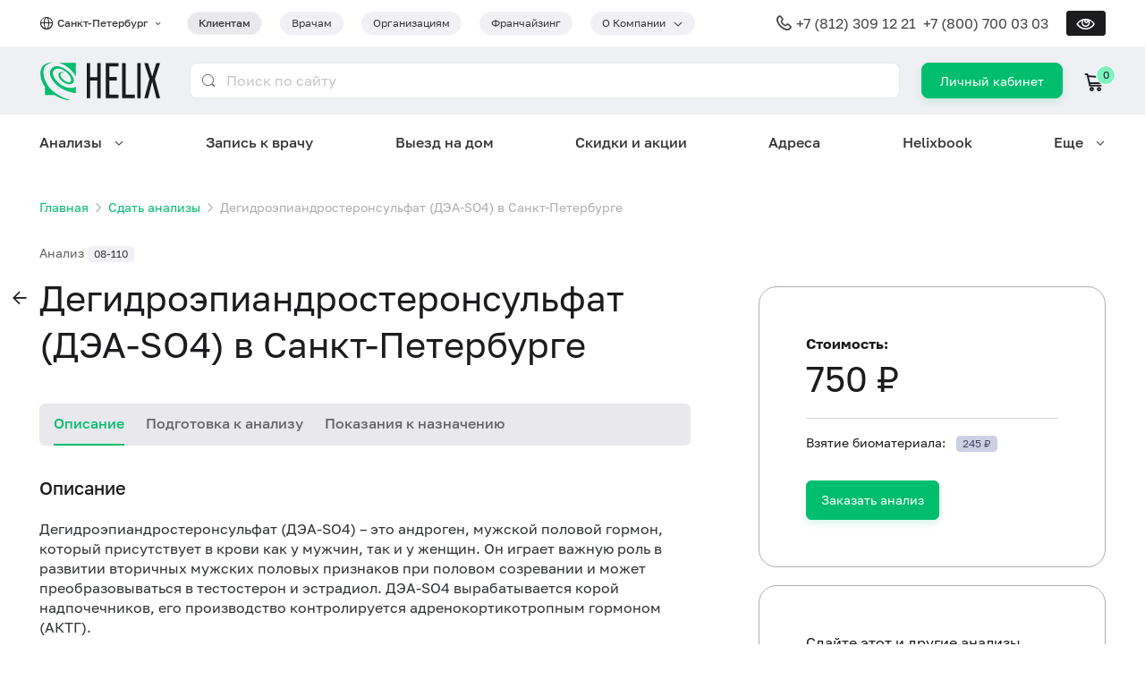

--- FILE ---
content_type: text/html; charset=utf-8
request_url: https://helix.ru/catalog/item/08-110
body_size: 56524
content:
<!DOCTYPE html><html lang="ru" prefix="og: http://ogp.me/ns#"><head>
    
  <script>
    csrDynamicVariables = {"YA_METRICA_COUNTER_ID":"221356","MAIL_COUNTER_ID":"3.624022e+06"};
  </script>
  
    <!-- Yandex.Metrika counter -->
    <script type="text/javascript">
      (function (m, e, t, r, i, k, a) {
        m[i] =
          m[i] ||
          function () {
            (m[i].a = m[i].a || []).push(arguments);
          };
        m[i].l = 1 * new Date();
        for (var j = 0; j < document.scripts.length; j++) {
          if (document.scripts[j].src === r) {
            return;
          }
        }
        (k = e.createElement(t)),
          (a = e.getElementsByTagName(t)[0]),
          (k.async = 1),
          (k.src = r),
          a.parentNode.insertBefore(k, a);
      })(
        window,
        document,
        "script",
        "https://mc.yandex.ru/metrika/tag.js",
        "ym"
      );

      ym(221356, "init", {"defer":true,"clickmap":true,"trackLinks":true,"accurateTrackBounce":true,"webvisor":true});
    </script>
    <!-- /Yandex.Metrika counter -->

    <!-- Varioqub experiments -->
    <script type="text/javascript">
      (function(e, x, pe, r, i, me, nt) {
        e[i] = e[i] || function() {
          (e[i].a = e[i].a || []).push(arguments)
        };
        me = x.createElement(pe);
        me.async = 1;
        me.src = r;
        nt = x.getElementsByTagName(pe)[0];
        me.addEventListener('error', function() {
          function cb(t) {
            t = t[t.length - 1];
            'function' == typeof t && t({ flags: {} });
          }
          Array.isArray(e[i].a) && e[i].a.forEach(cb);
          e[i] = function() { cb(arguments) };
        });
        
        nt.parentNode.insertBefore(me, nt);
      })(
        window, 
        document, 
        'script', 
        'https://abt.s3.yandex.net/expjs/latest/exp.js', 
        'ymab'
      );
      ymab("metrika.221356", 'init');
    </script>
    <!-- /Varioqub experiments -->

    <!-- Top.Mail.Ru counter -->
    <script type="text/javascript">
      var _tmr = window._tmr || (window._tmr = []);
      _tmr.push({id: 3624022, type: "pageView", start: (new Date()).getTime()});
      
      (function (d, w, id) {
        if (d.getElementById(id)) return;
        var ts = d.createElement("script"); ts.type = "text/javascript"; ts.async = true; ts.id = id;
        ts.src = "https://top-fwz1.mail.ru/js/code.js";
        var f = function () {var s = d.getElementsByTagName("script")[0]; s.parentNode.insertBefore(ts, s);};
        if (w.opera == "[object Opera]") { d.addEventListener("DOMContentLoaded", f, false); } else { f(); }
      })(document, window, "tmr-code");
    </script>
    <!-- /Top.Mail.Ru counter -->
    <meta charset="utf-8">
    <title>Дегидроэпиандростеронсульфат (ДЭА-SO4) – сдать анализы в Санкт-Петербурге, цены в медицинской лаборатории Хеликс</title>
    <base href="/helixru-frontend/">
    <meta content="width=device-width, initial-scale=1" name="viewport">
    <link rel="icon" href="favicon.ico">
    <link rel="icon" type="image/svg+xml" href="favicon.svg">
    <link rel="apple-touch-icon" href="apple-touch-icon.png">
    <meta content="Дегидроэпиандростеронсульфат (ДЭА-SO4) – сдать анализы в современной медицинской лаборатории Хеликс в Санкт-Петербурге, цена 750 руб., срок выполнения до 12:00 следующего дня. В случае сдачи анализов до 12:00 результат можно получить по электронной почте до 24:00 этого же дня. ✅ Оплачивайте баллами до 100% стоимости анализов!" name="description">
    <meta property="og:title" content="Дегидроэпиандростеронсульфат (ДЭА-SO4) – сдать анализы в Санкт-Петербурге, цены в медицинской лаборатории Хеликс">
    <meta property="og:description" content="Дегидроэпиандростеронсульфат (ДЭА-SO4) – сдать анализы в современной медицинской лаборатории Хеликс в Санкт-Петербурге, цена 750 руб., срок выполнения до 12:00 следующего дня. В случае сдачи анализов до 12:00 результат можно получить по электронной почте до 24:00 этого же дня. ✅ Оплачивайте баллами до 100% стоимости анализов!">
    <meta property="og:image" content="https://helix.ru/favicon.png">
  <link rel="stylesheet" href="styles.f479a1de3d9716c8.css"><style ng-app-id="serverApp">@media (max-width: 768px){.grid.grid-sm-reverse[_ngcontent-serverApp-c483332109]{flex-direction:column-reverse}.full-width-sm[_ngcontent-serverApp-c483332109]{width:100%}}.z-index[_ngcontent-serverApp-c483332109]{z-index:9999}</style><style ng-app-id="serverApp">.tag.dropdown-container[_ngcontent-serverApp-c2698525231]{padding-right:32px}.tag.dropdown-container[_ngcontent-serverApp-c2698525231]   .dropdown-trigger[_ngcontent-serverApp-c2698525231]:after{right:-20px}@media screen and (min-width: 992px){.city-selector-container[_ngcontent-serverApp-c2698525231]{min-width:165px}}@media screen and (max-width: 992px){.dropdown[_ngcontent-serverApp-c2698525231]{right:0;left:auto}}@media screen and (min-width: 576px){.button[_ngcontent-serverApp-c2698525231]{border-radius:8px;line-height:3px;padding:18px 20px 19px;min-height:auto;height:40px}}.login-button-xs[_ngcontent-serverApp-c2698525231]{align-content:center;font-size:13px;line-height:15px;height:34px;min-width:60px;padding:9px 19px;border-radius:7px}.typography-lh-1[_ngcontent-serverApp-c2698525231]{line-height:1}.grid-gutter-48[_ngcontent-serverApp-c2698525231]   .icon-cart[_ngcontent-serverApp-c2698525231]{margin-right:.5rem}.adaptive-header-nav-for-clients-link[_ngcontent-serverApp-c2698525231]{line-height:8px;font-size:.75rem;color:inherit}@media (hover: none){.dropdown-container[tabindex][_ngcontent-serverApp-c2698525231]:hover   .dropdown[_ngcontent-serverApp-c2698525231]{display:none}.dropdown-container[tabindex][_ngcontent-serverApp-c2698525231]:focus-within   .dropdown[_ngcontent-serverApp-c2698525231]{display:block}}</style><style ng-app-id="serverApp">.footer-divider[_ngcontent-serverApp-c507558606]{margin-top:24px;margin-bottom:20px}.mb-8[_ngcontent-serverApp-c507558606]{margin-bottom:8px}.gap-12[_ngcontent-serverApp-c507558606]{gap:12px}.visually-impaired[_nghost-serverApp-c507558606]   footer[_ngcontent-serverApp-c507558606], .visually-impaired   [_nghost-serverApp-c507558606]   footer[_ngcontent-serverApp-c507558606]{border-top:1px solid var(--primary-color)}</style><style ng-app-id="serverApp">.navigation-container[_ngcontent-serverApp-c2750817071]{position:fixed;bottom:0;z-index:9999;height:69px;width:100%;background:var(--primary-color)}.navigation-menu[_ngcontent-serverApp-c2750817071]{padding:0 8px 10px;justify-content:space-around}.navigation-item[_ngcontent-serverApp-c2750817071]{color:var(--contrast-text-color);text-align:center;font-size:.625rem;line-height:12px}.navigation-item[_ngcontent-serverApp-c2750817071]   .mb-4[_ngcontent-serverApp-c2750817071]{margin-bottom:4px}.burger-button[_ngcontent-serverApp-c2750817071]{min-width:60px;padding-bottom:10px}.icon.icon-burger[_ngcontent-serverApp-c2750817071]{color:var(--contrast-text-color)}</style><style ng-app-id="serverApp">.mobile-app-banner[_ngcontent-serverApp-c2768559358]{background:rgb(121,130,215);border-radius:18px;padding:10px 8px 0 max(14px,4vw);overflow:hidden}.mobile-app-banner[_ngcontent-serverApp-c2768559358] > .grid[_ngcontent-serverApp-c2768559358]{flex:1}.mobile-app-banner[_ngcontent-serverApp-c2768559358]   .column-1[_ngcontent-serverApp-c2768559358]{flex:1;gap:12px}.mobile-app-banner[_ngcontent-serverApp-c2768559358]   .column-1[_ngcontent-serverApp-c2768559358]   button[_ngcontent-serverApp-c2768559358]{border-radius:99px;line-height:16px;min-height:0;padding:2vw 3vw;margin-bottom:12px}.mobile-app-banner[_ngcontent-serverApp-c2768559358]   .column-2[_ngcontent-serverApp-c2768559358]{align-content:end;width:34vw}.mobile-app-banner[_ngcontent-serverApp-c2768559358]   .column-2[_ngcontent-serverApp-c2768559358]   .image-container[_ngcontent-serverApp-c2768559358]{overflow:hidden;height:20vw;box-shadow:-2.3vw 8.5vw 38.65px #4d428d}.mobile-app-banner[_ngcontent-serverApp-c2768559358]   .column-2[_ngcontent-serverApp-c2768559358]   .image-container[_ngcontent-serverApp-c2768559358]   img[_ngcontent-serverApp-c2768559358]{width:100%}.mobile-app-banner[_ngcontent-serverApp-c2768559358]   .title-font-size[_ngcontent-serverApp-c2768559358]{font-size:3.7vw;font-size:max(12px,3.7vw)}.mobile-app-banner[_ngcontent-serverApp-c2768559358]   .icon[_ngcontent-serverApp-c2768559358]{padding:6px}@media screen and (max-width: 319px){.mobile-app-banner[_ngcontent-serverApp-c2768559358]   .hidden-very-small[_ngcontent-serverApp-c2768559358]{display:none}}</style><style ng-app-id="serverApp">.national-brand[_ngcontent-serverApp-c3661726446]{max-width:168px}.national-brand[_ngcontent-serverApp-c3661726446]   img[_ngcontent-serverApp-c3661726446]{width:100%}.img-brand[_ngcontent-serverApp-c3661726446]{box-shadow:0 6px 14px #1c1c1e0f}</style><style ng-app-id="serverApp">.link[_ngcontent-serverApp-c679597864]{display:inline-flex;justify-content:center;align-items:center;width:40px;height:40px;background:var(--primary-color);color:var(--contrast-text-color);border-radius:50%}.link[_ngcontent-serverApp-c679597864]:not(:first-of-type){margin-left:12px}@media screen and (max-width: 1200px){.link[_ngcontent-serverApp-c679597864]:not(:first-of-type){margin-left:12px}}@media screen and (max-width: 992px){.link[_ngcontent-serverApp-c679597864]:not(:first-of-type){margin-left:10px}}@media screen and (max-width: 768px){.link[_ngcontent-serverApp-c679597864]:not(:first-of-type){margin-left:10px}}@media screen and (max-width: 576px){.link[_ngcontent-serverApp-c679597864]:not(:first-of-type){margin-left:8px}}</style><style ng-app-id="serverApp">@media screen and (max-width: 576px){.typography-xs[_ngcontent-serverApp-c3014538510]{font-size:.75rem}}</style><style ng-app-id="serverApp">@media screen and (max-width: 576px){.typography-xs[_ngcontent-serverApp-c2655217676]{font-size:.75rem}}</style><style ng-app-id="serverApp">@charset "UTF-8";[_nghost-serverApp-c1857307550]{position:fixed;top:0;left:0;width:100%;height:100%;background:var(--bg-color);z-index:10000;overflow-y:auto}@media (min-width: 993px){[_nghost-serverApp-c1857307550]{display:none}}[_nghost-serverApp-c1857307550]     .ant-collapse-item{border-bottom:1px solid #f2f2f3;color:var(--text-color)}[_nghost-serverApp-c1857307550]     .ant-collapse-item .ant-collapse-header{color:inherit}[_nghost-serverApp-c1857307550]     .ant-collapse-item .ant-collapse-header:after{font-family:glyph-icons;content:"\f114"}[_nghost-serverApp-c1857307550]     .ant-collapse-item.ant-collapse-item-active{color:var(--primary-color)}[_nghost-serverApp-c1857307550]     .ant-collapse-item.ant-collapse-item-active .ant-collapse-header:after{font-family:glyph-icons;content:"\f114";transform:rotateX(180deg)}.burger-header[_ngcontent-serverApp-c1857307550]{position:relative;background:var(--primary-color);height:52px;width:100%}.burger-container[_ngcontent-serverApp-c1857307550]{min-height:calc(100% - 52px)}.burger-item[_ngcontent-serverApp-c1857307550]{padding:20px 0;border-bottom:1px solid #f2f2f3}@media (max-width: 768px){.burger-item[_ngcontent-serverApp-c1857307550]{padding:16px 0}}.chevron-down[_ngcontent-serverApp-c1857307550]{font-size:.6em;font-weight:700}.close-button[_ngcontent-serverApp-c1857307550]{position:absolute;right:0;width:52px;height:52px;line-height:52px;display:flex;justify-content:center;align-items:center;color:var(--text-color)}.close-button[_ngcontent-serverApp-c1857307550]:before{content:"\2715";font-size:24px}.phone-margin[_ngcontent-serverApp-c1857307550]{margin-right:8px}@media (max-width: 576px){.phone-margin[_ngcontent-serverApp-c1857307550]{margin-bottom:8px;margin-right:0}}.section-border[_ngcontent-serverApp-c1857307550]{border-top:1px solid #f2f2f3;border-bottom:1px solid #f2f2f3}.icon.icon-global[_ngcontent-serverApp-c1857307550], .icon.icon-phone[_ngcontent-serverApp-c1857307550]{top:0}</style><script class="structured-data" type="application/ld+json">[{"@context":"http://schema.org","@type":"Organization","url":"https://helix.ru","logo":"https://helix.ru/favicon.png","name":"Лабораторная служба Хеликс","alternateName":"Helix","legalName":"ООО «НПФ «ХЕЛИКС»","address":{"@type":"PostalAddress","addressCountry":"RU","addressRegion":"Санкт-Петербург","addressLocality":"Санкт-Петербург","streetAddress":"наб. реки Карповки, 5","postalCode":"197022"},"contactPoint":{"@type":"ContactPoint","telephone":"+7 (800) 700 03 03","contactType":"Служба подержки клиентов","areaServed":"RU","availableLanguage":{"@type":"Language","name":"Russian","alternateName":"ru"}},"email":"feedback@helix.ru","telephone":"+7 (800) 700 03 03","sameAs":["https://vk.com/helix_lab","https://t.me/helixfamily","https://dzen.ru/helix_lab"]},{"@context":"http://schema.org","@type":"Product","name":"Дегидроэпиандростеронсульфат (ДЭА-SO4)","description":"Дегидроэпиандростеронсульфат (ДЭА-SO4) –  это андроген, мужской половой гормон, который присутствует в крови как у мужчин, так и у женщин. Он играет важную роль в развитии вторичных мужских половых признаков при половом созревании и может преобразовываться в тестостерон и эстрадиол. ДЭА-SO4 вырабатывается корой надпочечников, его производство контролируется адренокортикотропным гормоном (АКТГ).\r\nЖенщинам рекомендуется сдавать анализ на 8-10-й день цикла.","image":"https://helix.ru/favicon.png","brand":{"@type":"Brand","name":"Лабораторная служба Хеликс"},"offers":{"@type":"Offer","url":"/catalog/item/08-110","price":750,"priceCurrency":"RUB","availability":"https://schema.org/InStock"},"productID":"08-110"},{"@context":"https://schema.org","@type":"BreadcrumbList","itemListElement":[{"@type":"ListItem","position":1,"item":{"@id":"https://helix.ru/","name":"Главная"}},{"@type":"ListItem","position":2,"item":{"@id":"https://helix.ru/catalog","name":"Сдать анализы"}}]}]</script><style ng-app-id="serverApp">[_nghost-serverApp-c3086717571]   .clue-line-height[_ngcontent-serverApp-c3086717571]{line-height:140%}</style><style ng-app-id="serverApp">[_nghost-serverApp-c4008147231]{display:flex}</style><style ng-app-id="serverApp">.mobile-app-link[_ngcontent-serverApp-c691912261]{min-width:108px;background-color:var(--medium-text-color);padding:6px 8px}</style><style ng-app-id="serverApp">@media (min-width: 769px){.section-sider-item[_ngcontent-serverApp-c2960519336]{max-width:388px!important;min-width:296px}}@media (min-width: 769px){.card-helix-express-ad[_ngcontent-serverApp-c2960519336]{margin-top:20px;margin-left:unset}}@media (max-width: 768px){.card-helix-express-ad[_ngcontent-serverApp-c2960519336]{margin-left:20px}}@media (max-width: 576px){.card-helix-express-ad[_ngcontent-serverApp-c2960519336]{margin-left:12px}}</style><link rel="canonical" href="https://helix.ru/catalog/item/08-110"><meta content="https://helix.ru/catalog/item/08-110" property="og:url"><style ng-app-id="serverApp">[_nghost-serverApp-c753976861]{--nav-menu-dropdown-border-color: #ffffff}[_nghost-serverApp-c753976861]   .dropdown-container[_ngcontent-serverApp-c753976861]:not(:disabled):hover:before{z-index:100000;--tip-width: .5rem;background-image:linear-gradient(to bottom right,transparent 50%,var(--nav-menu-dropdown-border-color) 0),linear-gradient(to top right,var(--nav-menu-dropdown-border-color) 50%,transparent 0);background-size:var(--tip-width) 100%;background-repeat:no-repeat;background-position:calc(50% - var(--tip-width) / 2),calc(50% + var(--tip-width) / 2)}[_nghost-serverApp-c753976861]   .dropdown-container[_ngcontent-serverApp-c753976861]:not(:disabled):hover   .dropdown[_ngcontent-serverApp-c753976861], [_nghost-serverApp-c753976861]   .dropdown-container[_ngcontent-serverApp-c753976861]:focus   .dropdown[_ngcontent-serverApp-c753976861]{display:flex}[_nghost-serverApp-c753976861]   .dropdown-container[_ngcontent-serverApp-c753976861]{padding-right:0}[_nghost-serverApp-c753976861]   .dropdown-container[_ngcontent-serverApp-c753976861]   .dropdown-trigger[_ngcontent-serverApp-c753976861]{padding-right:25px}[_nghost-serverApp-c753976861]   .dropdown-container[_ngcontent-serverApp-c753976861]   .dropdown-trigger[_ngcontent-serverApp-c753976861]:after{right:0}[_nghost-serverApp-c753976861]   .dropdown-container.dropdown-hidden[_ngcontent-serverApp-c753976861]:before, [_nghost-serverApp-c753976861]   .dropdown-container.dropdown-hidden[_ngcontent-serverApp-c753976861]   .dropdown[_ngcontent-serverApp-c753976861]{display:none!important}[_nghost-serverApp-c753976861]   .dropdown[_ngcontent-serverApp-c753976861]{overflow:hidden;max-width:1320px;padding:0;border-radius:24px;border:1.5px solid;border-image-source:linear-gradient(90deg,var(--nav-menu-dropdown-border-color) 53.5%,#BFDEFF 100%);box-shadow:0 0 40px 5px #3133354d}[_nghost-serverApp-c753976861]   .dropdown.right-aligned[_ngcontent-serverApp-c753976861]{left:auto;right:0}[_nghost-serverApp-c753976861]   .dropdown[_ngcontent-serverApp-c753976861]   .items[_ngcontent-serverApp-c753976861]{flex:1;flex-wrap:wrap;align-content:space-around;column-gap:48px;max-height:calc(100vh - 200px);padding:40px 48px;overflow:auto}@media screen and (max-width: 1200px){[_nghost-serverApp-c753976861]   .dropdown[_ngcontent-serverApp-c753976861]   .items[_ngcontent-serverApp-c753976861]{row-gap:6px;column-gap:14px;padding:20px 24px}}[_nghost-serverApp-c753976861]   .dropdown[_ngcontent-serverApp-c753976861]   .items.columns-3[_ngcontent-serverApp-c753976861]   .grid-column[_ngcontent-serverApp-c753976861]{flex:1;row-gap:12px}[_nghost-serverApp-c753976861]   .dropdown[_ngcontent-serverApp-c753976861]   .items.columns-2[_ngcontent-serverApp-c753976861]   .grid-column[_ngcontent-serverApp-c753976861]{flex:1;row-gap:12px}[_nghost-serverApp-c753976861]   .dropdown[_ngcontent-serverApp-c753976861]   .items.columns-2[_ngcontent-serverApp-c753976861]   .grid-column[_ngcontent-serverApp-c753976861]:first-of-type{flex:1.33333}[_nghost-serverApp-c753976861]   .dropdown[_ngcontent-serverApp-c753976861]   .more[_ngcontent-serverApp-c753976861]{position:relative;padding:48px 60px 48px 48px;overflow:hidden}[_nghost-serverApp-c753976861]   .dropdown[_ngcontent-serverApp-c753976861]   .more[_ngcontent-serverApp-c753976861]   .grid-item[_ngcontent-serverApp-c753976861]{width:224px;z-index:1}[_nghost-serverApp-c753976861]   .dropdown[_ngcontent-serverApp-c753976861]   .more[_ngcontent-serverApp-c753976861]   .corner-image[_ngcontent-serverApp-c753976861]{position:absolute;width:357px;height:377px;bottom:0;right:0;background-size:contain;background-repeat:no-repeat;background-position:right top}[_nghost-serverApp-c753976861]   .dropdown[_ngcontent-serverApp-c753976861]   .blured-ellipsis[_ngcontent-serverApp-c753976861]{position:absolute;flex-shrink:0}[_nghost-serverApp-c753976861]   .dropdown[_ngcontent-serverApp-c753976861]   .blured-ellipsis.top-left[_ngcontent-serverApp-c753976861]{top:-220px;left:-220px;width:440px;height:440px;border-radius:440px;opacity:.5;background:#C2DFFF;filter:blur(190px)}[_nghost-serverApp-c753976861]   .dropdown[_ngcontent-serverApp-c753976861]   .blured-ellipsis.bottom-right[_ngcontent-serverApp-c753976861]{bottom:-258.5px;right:-138px;width:422.297px;height:549.5px;border-radius:549.5px;background:#8FC3FF;filter:blur(130px)}[_nghost-serverApp-c753976861]   .dropdown[_ngcontent-serverApp-c753976861]   a[_ngcontent-serverApp-c753976861]:hover{text-decoration:underline}[_nghost-serverApp-c753976861]   .visually-impaired[_nghost-serverApp-c753976861], .visually-impaired   [_nghost-serverApp-c753976861]{--nav-menu-dropdown-border-color: var(--primary-color)}[_nghost-serverApp-c753976861]   .visually-impaired[_nghost-serverApp-c753976861]   .dropdown[_ngcontent-serverApp-c753976861], .visually-impaired   [_nghost-serverApp-c753976861]   .dropdown[_ngcontent-serverApp-c753976861]{border:var(--dropdown-paper-border);border-radius:0}[_nghost-serverApp-c753976861]   .visually-impaired[_nghost-serverApp-c753976861]   .dropdown[_ngcontent-serverApp-c753976861]   .items[_ngcontent-serverApp-c753976861], .visually-impaired   [_nghost-serverApp-c753976861]   .dropdown[_ngcontent-serverApp-c753976861]   .items[_ngcontent-serverApp-c753976861]{max-height:calc(100vh - 375px)}[_nghost-serverApp-c753976861]   .visually-impaired[_nghost-serverApp-c753976861]   .dropdown[_ngcontent-serverApp-c753976861]   .more[_ngcontent-serverApp-c753976861]   .blured-ellipsis[_ngcontent-serverApp-c753976861], .visually-impaired   [_nghost-serverApp-c753976861]   .dropdown[_ngcontent-serverApp-c753976861]   .more[_ngcontent-serverApp-c753976861]   .blured-ellipsis[_ngcontent-serverApp-c753976861], [_nghost-serverApp-c753976861]   .visually-impaired[_nghost-serverApp-c753976861]   .dropdown[_ngcontent-serverApp-c753976861]   .more[_ngcontent-serverApp-c753976861]   .corner-image[_ngcontent-serverApp-c753976861], .visually-impaired   [_nghost-serverApp-c753976861]   .dropdown[_ngcontent-serverApp-c753976861]   .more[_ngcontent-serverApp-c753976861]   .corner-image[_ngcontent-serverApp-c753976861]{display:none}</style><style ng-app-id="serverApp">.button[_ngcontent-serverApp-c2769721712]{border-radius:16px;padding:16px 24px;color:#3a3a3c;font-size:16px;background-color:#fff;border-color:#fff;box-shadow:0 4px 14px #1c1c1e1a}.button[_ngcontent-serverApp-c2769721712]:hover{color:#fff;background-color:#00be6e;border-color:#00be6e;box-shadow:0 4px 14px #1c1c1e1a}.button[_ngcontent-serverApp-c2769721712]   *[_ngcontent-serverApp-c2769721712]{vertical-align:bottom}.visually-impaired[_nghost-serverApp-c2769721712]   .button[_ngcontent-serverApp-c2769721712], .visually-impaired   [_nghost-serverApp-c2769721712]   .button[_ngcontent-serverApp-c2769721712]{color:var(--button-contrast-color);background-color:var(--primary-color);border-color:var(--primary-color);border-radius:var(--bd-radius)}</style><style ng-app-id="serverApp">[_nghost-serverApp-c1273166685]     .typography.typography-h1{font-size:2.5rem}@media screen and (max-width: 1200px){[_nghost-serverApp-c1273166685]     .typography.typography-h1{font-size:2rem}}@media screen and (max-width: 992px){[_nghost-serverApp-c1273166685]     .typography.typography-h1{font-size:1.5rem}}@media screen and (max-width: 768px){[_nghost-serverApp-c1273166685]     .typography.typography-h1{font-size:1.5rem}}@media screen and (max-width: 576px){[_nghost-serverApp-c1273166685]     .typography.typography-h1{font-size:1.5rem}}[_nghost-serverApp-c1273166685]     .anticon{display:none}[_nghost-serverApp-c1273166685]     .ant-page-header.no-title .ant-page-header-heading{margin:0}[_nghost-serverApp-c1273166685]     .typography.typography-h1{position:relative;line-height:130%}@media screen and (max-width: 768px){[_nghost-serverApp-c1273166685]     .mobile-title-with-filter h1{padding-right:68px}}</style><style ng-app-id="serverApp">h1[_ngcontent-serverApp-c3737728513]{font-weight:400}</style><style ng-app-id="serverApp">@media screen and (max-width: 576px){.button.button-discount[_ngcontent-serverApp-c229960000]{padding-left:4px;padding-right:4px}}</style><style ng-app-id="serverApp">@media screen and (max-width: 768px){.helix-express-h[_ngcontent-serverApp-c3649409869]{min-height:72px}}.button-app[_ngcontent-serverApp-c3649409869]{display:grid;align-content:center;padding:8px 12px}.button-app[_ngcontent-serverApp-c3649409869] > svg[_ngcontent-serverApp-c3649409869]{fill:#909497}.visually-impaired[_nghost-serverApp-c3649409869]   .button-app[_ngcontent-serverApp-c3649409869] > svg[_ngcontent-serverApp-c3649409869], .visually-impaired   [_nghost-serverApp-c3649409869]   .button-app[_ngcontent-serverApp-c3649409869] > svg[_ngcontent-serverApp-c3649409869]{fill:var(--primary-color)}</style><style ng-app-id="serverApp">[_nghost-serverApp-c1364256036]   .full-height[_ngcontent-serverApp-c1364256036]{height:100%}[_nghost-serverApp-c1364256036]   .align-self-stretch[_ngcontent-serverApp-c1364256036]{align-self:stretch}</style><style ng-app-id="serverApp">[_nghost-serverApp-c2426706894]{display:flex}</style><style ng-app-id="serverApp">[_nghost-serverApp-c632729440]{display:flex}</style><style ng-app-id="serverApp">[_nghost-serverApp-c1789735143]{display:block}</style><style ng-app-id="serverApp">[_nghost-serverApp-c61375547]{display:block}</style></head>
  <body>
    <noscript>
      <div>
        <img
          src="https://mc.yandex.ru/watch/221356"
          style="position: absolute; left: -9999px"
          alt=""
        />
        <img 
          src="https://top-fwz1.mail.ru/counter?id=3624022;js=na" 
          style="position:absolute;left:-9999px;" 
          alt="Top.Mail.Ru" 
        />
      </div>
    </noscript>
    <app-helix helix-version="11.0.1_master_259c6b1" _nghost-serverapp-c2668596013="" ng-version="16.2.12" ng-server-context="ssr"><app-visually-impaired _ngcontent-serverapp-c2668596013="" _nghost-serverapp-c483332109=""><!----></app-visually-impaired><app-helix-header _ngcontent-serverapp-c2668596013="" data-web-only="" _nghost-serverapp-c2698525231=""><div _ngcontent-serverapp-c2698525231="" class="grid grid-column"><div _ngcontent-serverapp-c2698525231="" class="section full-width hidden block-md"><div _ngcontent-serverapp-c2698525231="" class="section-content"><app-mobile-app-banner _ngcontent-serverapp-c2698525231="" _nghost-serverapp-c2768559358="" class="ng-tns-c2768559358-1"><!----></app-mobile-app-banner></div></div><div _ngcontent-serverapp-c2698525231="" class="section full-width relative"><div _ngcontent-serverapp-c2698525231="" class="section-content"><div _ngcontent-serverapp-c2698525231="" class="py-12 grid align-items-center justify-content-between"><div _ngcontent-serverapp-c2698525231="" class="grid-item grid-md-grow"><div _ngcontent-serverapp-c2698525231="" class="grid grid-gutter-24 align-items-center justify-content-md-between"><div _ngcontent-serverapp-c2698525231="" class="grid-item city-selector-container"><div _ngcontent-serverapp-c2698525231="" class="grid align-items-center"><div _ngcontent-serverapp-c2698525231="" class="icon icon-16 icon-global mr-4 grid-item" style="top: 0;"></div><span _ngcontent-serverapp-c2698525231="" ymgoal="" class="link typography typography-caption typography-medium gray-800 grid-item"><span _ngcontent-serverapp-c2698525231="" data-testid="current-city"> Санкт-Петербург </span><span _ngcontent-serverapp-c2698525231="" class="icon icon-chevron-down ml-4" style="font-size: 0.6em; font-weight: 700;"></span></span></div></div><div _ngcontent-serverapp-c2698525231="" class="grid-item"><div _ngcontent-serverapp-c2698525231="" class="grid grid-gutter-20 grid-nowrap"><div _ngcontent-serverapp-c2698525231="" data-testid="header-nav-for-clients" class="hidden-sm grid-item"><a _ngcontent-serverapp-c2698525231="" routerlink="/" class="typography typography-medium bg-gray-100 gray-800 tag tag-m tag-rounded" href="/"> Клиентам </a></div><div _ngcontent-serverapp-c2698525231="" class="hidden-sm grid-item ng-star-inserted"><a _ngcontent-serverapp-c2698525231="" class="typography tag tag-m tag-rounded ng-star-inserted" href="https://doctor.helix.ru/" data-testid="header-nav-for-doctors"> Врачам </a><!----><!----><!----></div><div _ngcontent-serverapp-c2698525231="" class="hidden-sm grid-item ng-star-inserted"><a _ngcontent-serverapp-c2698525231="" class="typography tag tag-m tag-rounded ng-star-inserted" href="https://b2b.helix.ru" data-testid="header-nav-for-organizations"> Организациям </a><!----><!----><!----></div><div _ngcontent-serverapp-c2698525231="" class="hidden-sm grid-item ng-star-inserted"><a _ngcontent-serverapp-c2698525231="" class="typography tag tag-m tag-rounded ng-star-inserted" href="https://fr.helix.ru/" data-testid="header-nav-franchising"> Франчайзинг </a><!----><!----><!----></div><!----><div _ngcontent-serverapp-c2698525231="" class="hidden-sm grid-item"><div _ngcontent-serverapp-c2698525231="" data-testid="header-nav-about-company" class="dropdown-container tag tag-m tag-rounded cursor-pointer"><span _ngcontent-serverapp-c2698525231="" class="dropdown-trigger nowrap"><span _ngcontent-serverapp-c2698525231=""> О Компании </span></span><div _ngcontent-serverapp-c2698525231="" class="dropdown dropdown-menu nowrap"><a _ngcontent-serverapp-c2698525231="" class="dropdown-item ng-star-inserted" data-testid="header-nav-contacts" href="/site/page/107"> Контакты </a><a _ngcontent-serverapp-c2698525231="" class="dropdown-item ng-star-inserted" data-testid="header-nav-quality-control" href="/site/page/116"> Контроль качества </a><a _ngcontent-serverapp-c2698525231="" class="dropdown-item ng-star-inserted" data-testid="header-nav-certificates" href="/site/page/46"> Лицензии и сертификаты </a><a _ngcontent-serverapp-c2698525231="" class="dropdown-item ng-star-inserted" data-testid="header-nav-press-about-us" href="/publishing"> Пресса о нас </a><a _ngcontent-serverapp-c2698525231="" class="dropdown-item ng-star-inserted" data-testid="header-nav-job" href="/job"> Вакансии </a><!----></div></div></div><div _ngcontent-serverapp-c2698525231="" class="grid-item hidden block-sm"><div _ngcontent-serverapp-c2698525231="" tabindex="0" class="dropdown-container tag tag-m tag-rounded bg-gray-100 cursor-pointer"><span _ngcontent-serverapp-c2698525231="" data-testid="adaptive-header-nav-for-clients" class="dropdown-trigger nowrap"><a _ngcontent-serverapp-c2698525231="" routerlink="/" class="typography typography-medium adaptive-header-nav-for-clients-link" href="/"> Клиентам </a></span><div _ngcontent-serverapp-c2698525231="" class="dropdown dropdown-menu nowrap"><a _ngcontent-serverapp-c2698525231="" class="dropdown-item ng-star-inserted" href="https://doctor.helix.ru/" data-testid="header-nav-for-doctors"> Врачам </a><a _ngcontent-serverapp-c2698525231="" class="dropdown-item ng-star-inserted" href="https://b2b.helix.ru" data-testid="header-nav-for-organizations"> Организациям </a><a _ngcontent-serverapp-c2698525231="" class="dropdown-item ng-star-inserted" href="https://fr.helix.ru/" data-testid="header-nav-franchising"> Франчайзинг </a><!----></div></div></div></div></div></div></div><div _ngcontent-serverapp-c2698525231="" class="grid-item grid align-items-center"><div _ngcontent-serverapp-c2698525231="" class="typography typography-headline gray-700 grid-item hidden-lg"><div _ngcontent-serverapp-c2698525231="" class="grid align-items-center ng-star-inserted"><div _ngcontent-serverapp-c2698525231="" class="icon icon-phone icon-20 mr-4 grid-item" style="top: 0;"></div><div _ngcontent-serverapp-c2698525231="" class="grid-item ng-star-inserted"><a _ngcontent-serverapp-c2698525231="" href="tel:+7 (812) 309 12 21">+7 (812) 309 12 21</a>&nbsp;&nbsp; </div><!----><div _ngcontent-serverapp-c2698525231="" class="grid-item ng-star-inserted"><a _ngcontent-serverapp-c2698525231="" href="tel:+7 (800) 700 03 03">+7 (800) 700 03 03</a></div><!----></div><!----></div><app-visually-impaired-button _ngcontent-serverapp-c2698525231="" class="ml-20 grid-item hidden-md ng-star-inserted" _nghost-serverapp-c752218682=""><button _ngcontent-serverapp-c752218682="" title="Версия для слабовидящих" class="button button-vi"></button></app-visually-impaired-button><!----></div></div></div></div><div _ngcontent-serverapp-c2698525231="" class="section bg-blue-light"><div _ngcontent-serverapp-c2698525231="" class="section-content"><div _ngcontent-serverapp-c2698525231="" class="py-16 grid grid-gutter-24 align-items-center"><div _ngcontent-serverapp-c2698525231="" class="grid-item hidden block-md"><a _ngcontent-serverapp-c2698525231="" routerlink="/" href="/"><svg _ngcontent-serverApp-c2698525231="" width="96" height="32" viewBox="0 0 96 32" xmlns="http://www.w3.org/2000/svg"><path _ngcontent-serverApp-c2698525231="" d="M4.40713 26.6442H11.863C17.4192 29.7798 23.8777 31.2307 27.4394 31.6051C28.3416 31.7455 28.8641 31.7455 28.8641 31.7455C25.3498 31.0903 20.0311 29.3586 15.4721 26.7846C11.9104 24.7722 8.68113 22.2449 6.7341 19.2964C4.64457 16.1139 3.45734 12.8379 3.2199 10.0298C2.98245 7.17502 3.69479 4.78814 5.30942 3.43091C7.01903 2.02688 9.0136 1.37167 11.1506 1.23127C8.30122 0.997263 5.45188 1.60567 3.2199 3.47771C-0.104348 6.23897 -0.151838 13.9611 4.40713 20.2792C4.40713 20.326 4.45462 20.326 4.45462 20.3729V26.6442H4.40713ZM28.8166 25.0998V19.9516C28.1517 20.5601 27.0595 20.9345 25.7298 21.0748C23.9727 21.2153 21.8832 20.8876 19.7461 19.9985C19.1763 19.7644 18.6064 19.4836 18.084 19.2028C15.6146 17.8456 13.5725 15.88 12.2429 13.8675C10.9131 11.8551 10.3433 9.74907 10.8657 8.2514C11.388 7.3154 12.0529 6.75378 12.7652 6.42617C13.4776 6.09857 14.2849 6.00496 15.1397 6.05177C15.947 6.09856 16.8018 6.33257 17.6566 6.66018C18.6064 7.03457 19.5087 7.54942 20.411 8.11102C21.2658 8.67262 22.0256 9.3746 22.6905 10.0767C23.4028 10.8723 23.9727 11.7147 24.4001 12.5103C24.8275 13.3527 25.0649 14.1951 25.0649 14.8972C25.0649 15.5055 24.875 16.0204 24.4001 16.4416C24.0202 16.6756 23.4503 16.7224 22.7854 16.6288C22.0256 16.4883 21.1708 16.1139 20.316 15.646C19.4612 15.1311 18.7013 14.5227 18.084 13.8207C17.4667 13.1655 17.0393 12.4635 16.8018 11.8083C16.2795 10.0767 17.1817 9.46824 17.9415 9.28104C18.3214 9.18741 18.6539 9.14066 18.7963 9.14066H18.8439L19.6512 9.04702L18.9388 8.71944C18.8914 8.71944 18.3689 8.6258 17.7991 8.6258C17.3717 8.67262 16.8968 8.71944 16.4694 8.90664C15.9945 9.09384 15.6146 9.42142 15.3296 9.93627C15.1397 10.3107 15.0447 10.7786 15.0922 11.3402C15.1872 12.3231 15.7095 13.3995 16.5168 14.3823C17.3717 15.412 18.4639 16.348 19.7461 17.05C20.9808 17.752 22.3105 18.0796 23.4978 18.1732C24.7325 18.22 25.7772 17.9392 26.3946 17.3308C26.4896 17.2372 26.5846 17.0968 26.6796 17.0032C27.4394 15.9267 27.3444 14.5227 26.6796 13.0719C26.0147 11.6679 24.875 10.1702 23.4503 8.85982C22.6905 8.15784 21.9306 7.5026 21.0759 6.94098C20.3635 6.42617 19.6037 6.00496 18.8439 5.58375C17.1342 4.69454 15.3296 4.13293 13.6675 4.17973C12.0054 4.17973 10.4857 4.78814 9.3935 6.28577C9.25106 6.51977 9.06103 6.75378 8.91858 7.03457C7.92131 8.95346 8.30122 11.3871 9.63096 13.8207C11.0556 16.3948 13.525 18.9688 16.4694 20.8876C19.9361 23.1341 23.8302 24.2573 26.2997 24.7254C26.822 24.8657 28.1992 25.0998 28.8166 25.0998ZM28.8166 12.4635V1.65248H15.4721C17.7991 2.21408 20.0311 3.29051 21.9781 4.69454C24.685 6.66018 27.2494 9.42142 28.7216 12.2295C28.7691 12.2763 28.7691 12.3699 28.8166 12.4635Z" fill="#00BE6E"></path><path _ngcontent-serverApp-c2698525231="" fill-rule="evenodd" clip-rule="evenodd" d="M48.4295 1.69531V29.0739H45.6751V15.3612H40.1189V29.0739H37.3645V1.69531H40.1189V12.6468H45.6751V1.69531H48.4295ZM55.2204 4.40977V12.5999H61.0141V15.3144H55.2204V26.3126H62.4388V29.0739H52.4186V1.69531H62.4388V4.40977H55.2204ZM75.3084 26.3126V29.0739H65.3357V1.69531H68.09V26.3126H75.3084ZM80.0096 29.1206H77.2553V1.74212H80.0096V29.1206ZM91.1696 14.0975L95.2538 29.0739H92.4042L89.0329 16.0632L85.7082 29.0739H82.812L86.8955 14.0975L82.764 1.69531H85.7562L89.0329 12.2255L92.3096 1.69531H95.2538L91.1696 14.0975Z" fill="var(--text-color)"></path></svg></a></div><div _ngcontent-serverapp-c2698525231="" class="grid-item hidden-md"><a _ngcontent-serverapp-c2698525231="" routerlink="/" href="/"><svg _ngcontent-serverApp-c2698525231="" width="144" height="44" viewBox="0 0 144 44" xmlns="http://www.w3.org/2000/svg"><path _ngcontent-serverApp-c2698525231="" d="M6.24327 38.2988H16.8057c7.8713 4.5075 17.0209 6.5931 22.0666 7.1313 1.2782.2018 2.0183.2018 2.0183.2018-4.9785-.9418-12.5134-3.4311-18.9719-7.1313-5.0458-2.8928-9.6206-6.5258-12.37889-10.7642-2.96016-4.5748-4.64207-9.2841-4.97845-13.3207-.33639-4.1038.67277-7.53494 2.96016-9.48596 2.42195-2.01829 5.24758-2.96016 8.27498-3.16198-4.0366-.33639-8.07316.5382-11.23514 3.22926C-.147988 8.96632-.215265 20.0669 6.24327 29.1492c0 .0673.06728.0673.06728.1346v9.015h-.06728Zm34.58003-2.2201v-7.4004c-.9419.8746-2.4892 1.4128-4.3729 1.6146-2.4893.2019-5.4494-.2691-8.4769-1.5473-.8073-.3364-1.6146-.7401-2.3546-1.1437-3.4984-1.951-6.3913-4.7766-8.275-7.6695-1.8838-2.8929-2.6911-5.9203-1.951-8.0732.74-1.3455 1.6819-2.15284 2.691-2.62377 1.0092-.47093 2.1529-.60549 3.3638-.53821 1.1437.06727 2.3547.40365 3.5657.87459 1.3455.53819 2.6237 1.27829 3.902 2.08559 1.211.8073 2.2874 1.8164 3.2293 2.8256 1.0091 1.1437 1.8164 2.3547 2.4219 3.4984.6055 1.2109.9419 2.4219.9419 3.4311 0 .8745-.2691 1.6146-.9419 2.2201-.5382.3364-1.3455.4036-2.2874.2691-1.0764-.2019-2.2874-.7401-3.4984-1.4128-1.2109-.7401-2.2874-1.6147-3.1619-2.6238-.8746-.9419-1.4801-1.951-1.8165-2.8929-.74-2.4892.5382-3.3638 1.6146-3.6329.5382-.1346 1.0092-.2018 1.211-.2018h.0673l1.1437-.1346-1.0092-.4709c-.0672 0-.8073-.1346-1.6146-.1346-.6055.0673-1.2782.1346-1.8837.4037-.6728.2691-1.211.74-1.6147 1.4801-.2691.5382-.4036 1.2109-.3364 2.0182.1346 1.4128.8746 2.9602 2.0183 4.373 1.211 1.4801 2.7584 2.8256 4.5748 3.8348 1.7492 1.0091 3.6329 1.48 5.3149 1.6146 1.7491.0673 3.2292-.3364 4.1038-1.211.1346-.1345.2691-.3364.4037-.4709 1.0764-1.5474.9418-3.5657 0-5.6512-.9419-2.0183-2.5565-4.1712-4.5748-6.0549-1.0764-1.0091-2.1529-1.951-3.3638-2.75833-1.0092-.74004-2.0856-1.34553-3.162-1.95102-2.422-1.27825-4.9785-2.08556-7.3331-2.01829-2.3547 0-4.5076.8746-6.0549 3.02744-.2018.33638-.471.67276-.6728 1.0764-1.4128 2.7584-.8746 6.2567 1.0092 9.7551 2.0183 3.7002 5.5166 7.4004 9.6878 10.1587 4.9111 3.2293 10.4278 4.8439 13.9262 5.5167.74.2018 2.691.5382 3.5656.5382Zm0-18.1646V2.37324H21.9187c3.2965.80731 6.4585 2.35467 9.2168 4.37296 3.8348 2.82561 7.4677 6.7949 9.5533 10.8315.0672.0673.0672.2018.1345.3364Z" fill="#00BE6E"></path><path _ngcontent-serverApp-c2698525231="" fill-rule="evenodd" clip-rule="evenodd" d="M68.6085 2.4375v39.3567h-3.902v-19.712h-7.8714v19.712h-3.902V2.4375h3.902v15.7427h7.8714V2.4375h3.902ZM78.229 6.33953V18.1129h8.2077v3.902H78.229v15.81h10.226v3.9693H74.2597V2.4375H88.455v3.90203H78.229ZM106.687 37.8249v3.9693H92.5589V2.4375h3.902v35.3874h10.2261ZM113.347 41.8614h-3.902V2.50478h3.902V41.8614ZM129.157 20.2657l5.786 21.5285h-4.037l-4.776-18.7029-4.71 18.7029h-4.103l5.785-21.5285-5.853-17.8282h4.239l4.642 15.1372 4.642-15.1372h4.171l-5.786 17.8282Z" fill="var(--text-color)"></path></svg></a></div><div _ngcontent-serverapp-c2698525231="" class="grid-item grid-grow hidden-xs grow"><div _ngcontent-serverapp-c2698525231="" class="relative"><app-helix-searcher _ngcontent-serverapp-c2698525231="" class="ng-star-inserted"><div><input type="search" value="" autocomplete="off" maxlength="120" placeholder="Поиск по сайту" data-testid="search-placeholder" class="input input-search input-cancel-button full-width ng-untouched ng-pristine ng-valid"><!----><!----><!----></div></app-helix-searcher><!----></div></div><div _ngcontent-serverapp-c2698525231="" class="grid-item hidden block-md grid-xs-grow justify-content-sm-end"><div _ngcontent-serverapp-c2698525231="" class="grid grid-gutter-48 grid-nowrap justify-content-end align-items-center"><div _ngcontent-serverapp-c2698525231="" class="grid-item"><a _ngcontent-serverapp-c2698525231="" class="icon icon-phone icon-24 hidden block-md" href="tel:+7 (800) 700 03 03"></a></div><div _ngcontent-serverapp-c2698525231="" class="grid-item"><span _ngcontent-serverapp-c2698525231="" ymgoal="" data-testid="adaptive-header-nav-cart-button" class="icon icon-cart icon-24 cursor-pointer"><div _ngcontent-serverapp-c2698525231="" class="badge">0</div></span></div><div _ngcontent-serverapp-c2698525231="" class="grid-item ng-star-inserted"><div _ngcontent-serverapp-c2698525231="" class="hidden-xs"><a _ngcontent-serverapp-c2698525231="" class="button button-primary button-s" href="https://login.helix.ru/"> Войти </a></div><div _ngcontent-serverapp-c2698525231="" class="hidden block-xs"><a _ngcontent-serverapp-c2698525231="" data-testid="adaptive-header-nav-enter-personal-account" class="login-button-xs button button-primary button-xs" href="https://login.helix.ru/"> Войти </a></div></div><!----><!----><!----></div></div><div _ngcontent-serverapp-c2698525231="" class="grid-item hidden-md ng-star-inserted"><a _ngcontent-serverapp-c2698525231="" data-testid="header-nav-personal-account" class="button button-primary button-s" href="https://login.helix.ru/"> Личный кабинет </a></div><!----><!----><!----><div _ngcontent-serverapp-c2698525231="" class="grid-item hidden-md"><span _ngcontent-serverapp-c2698525231="" ymgoal="" data-testid="header-nav-cart-button" class="icon icon-cart icon-24 cursor-pointer"><div _ngcontent-serverapp-c2698525231="" class="badge">0</div></span></div><!----><div _ngcontent-serverapp-c2698525231="" class="grid-item hidden block-xs grid-12"><div _ngcontent-serverapp-c2698525231="" class="relative"><app-helix-searcher _ngcontent-serverapp-c2698525231="" class="ng-star-inserted"><div><input type="search" value="" autocomplete="off" maxlength="120" placeholder="Поиск по сайту" data-testid="search-placeholder" class="input input-search input-cancel-button full-width ng-untouched ng-pristine ng-valid"><!----><!----><!----></div></app-helix-searcher><!----></div></div></div></div></div></div><div _ngcontent-serverapp-c2698525231="" class="section hidden-md"><div _ngcontent-serverapp-c2698525231="" class="section-content"><div _ngcontent-serverapp-c2698525231="" class="py-20 grid justify-content-between"><div _ngcontent-serverapp-c2698525231="" class="grid-item ng-star-inserted"><app-nav-menu-item-with-dropdown _ngcontent-serverapp-c2698525231="" _nghost-serverapp-c753976861="" class="ng-star-inserted"><div _ngcontent-serverapp-c753976861="" class="dropdown-container"><span _ngcontent-serverapp-c753976861="" class="dropdown-trigger typography typography-headline typography-medium grey-800"><a _ngcontent-serverapp-c753976861="" data-testid="header-nav-catalog" href="/catalog" class="ng-star-inserted"> Анализы </a><!----><!----></span><div _ngcontent-serverapp-c753976861="" class="dropdown dropdown-menu grid" style="width: 92vw;"><div _ngcontent-serverapp-c753976861="" class="grid-item grid items columns-3" style="min-height: 422px;"><div _ngcontent-serverapp-c753976861="" class="grid-item grid grid-column ng-star-inserted"><a _ngcontent-serverapp-c753976861="" class="grid-item typography typography-headline item ng-star-inserted" data-testid="header-nav-catalog-item-1" href="/catalog/1-populyarnye-analizy"> Популярные анализы </a><a _ngcontent-serverapp-c753976861="" class="grid-item typography typography-headline item ng-star-inserted" data-testid="header-nav-catalog-item-190" href="/catalog/190-vse-analizy"> Все анализы </a><a _ngcontent-serverapp-c753976861="" class="grid-item typography typography-headline item ng-star-inserted" data-testid="header-nav-catalog-item-34" href="/catalog/34-kompleksy-analizov-check-up"> Комплексы анализов (Check-up) </a><a _ngcontent-serverapp-c753976861="" class="grid-item typography typography-headline item ng-star-inserted" data-testid="header-nav-catalog-item-30" href="/catalog/30-analizy-na-allergiyu"> Анализы на аллергию </a><a _ngcontent-serverapp-c753976861="" class="grid-item typography typography-headline item ng-star-inserted" data-testid="header-nav-catalog-item-189" href="/catalog/189-analizy-na-vitaminy"> Анализы на витамины </a><a _ngcontent-serverapp-c753976861="" class="grid-item typography typography-headline item ng-star-inserted" data-testid="header-nav-catalog-item-29" href="/catalog/29-analizy-na-gormony"> Анализы на гормоны </a><a _ngcontent-serverapp-c753976861="" class="grid-item typography typography-headline item ng-star-inserted" data-testid="header-nav-catalog-item-26" href="/catalog/26-analizy-na-zppp-zabolevaniya-peredayuschiesya-polovym-putem"> Анализы на ЗППП (заболевания, передающиеся половым путем) </a><a _ngcontent-serverapp-c753976861="" class="grid-item typography typography-headline item ng-star-inserted" data-testid="header-nav-catalog-item-23" href="/catalog/23-analizy-na-infekcii"> Анализы на инфекции </a><a _ngcontent-serverapp-c753976861="" class="grid-item typography typography-headline item ng-star-inserted" data-testid="header-nav-catalog-item-11" href="/catalog/11-analizy-na-autoimmunnye-zabolevaniya"> Анализы на аутоиммунные заболевания </a><a _ngcontent-serverapp-c753976861="" class="grid-item typography typography-headline item ng-star-inserted" data-testid="header-nav-catalog-item-191" href="/catalog/191-vrachebnye-uslugi"> Врачебные услуги </a><a _ngcontent-serverapp-c753976861="" class="grid-item typography typography-headline item ng-star-inserted" data-testid="header-nav-catalog-item-24" href="/catalog/24-analizy-dlya-beremennyh"> Анализы для беременных </a><!----></div><div _ngcontent-serverapp-c753976861="" class="grid-item grid grid-column ng-star-inserted"><a _ngcontent-serverapp-c753976861="" class="grid-item typography typography-headline item ng-star-inserted" data-testid="header-nav-catalog-item-12" href="/catalog/12-immunogrammy-analizy-na-markery-immuniteta"> Иммунограммы, анализы на маркеры иммунитета </a><a _ngcontent-serverapp-c753976861="" class="grid-item typography typography-headline item ng-star-inserted" data-testid="header-nav-catalog-item-178" href="/catalog/178-uzi-ultrazvukovye-issledovaniya"> УЗИ (ультразвуковые исследования) </a><a _ngcontent-serverapp-c753976861="" class="grid-item typography typography-headline item ng-star-inserted" data-testid="header-nav-catalog-item-179" href="/catalog/179-ekg-elektrokardiogramma"> ЭКГ (электрокардиограмма) </a><a _ngcontent-serverapp-c753976861="" class="grid-item typography typography-headline item ng-star-inserted" data-testid="header-nav-catalog-item-22" href="/catalog/22-analizy-na-genetiku"> Анализы на генетику </a><a _ngcontent-serverapp-c753976861="" class="grid-item typography typography-headline item ng-star-inserted" data-testid="header-nav-catalog-item-204" href="/catalog/204-analizy-dlya-onkodiagnostiki"> Анализы для онкодиагностики </a><a _ngcontent-serverapp-c753976861="" class="grid-item typography typography-headline item ng-star-inserted" data-testid="header-nav-catalog-item-7" href="/catalog/7-analizy-na-citologiyu-i-gistologiyu"> Анализы на цитологию и гистологию </a><a _ngcontent-serverapp-c753976861="" class="grid-item typography typography-headline item ng-star-inserted" data-testid="header-nav-catalog-item-32" href="/catalog/32-bakteriologicheskie-issledovaniya-i-posevy"> Бактериологические исследования и посевы </a><a _ngcontent-serverapp-c753976861="" class="grid-item typography typography-headline item ng-star-inserted" data-testid="header-nav-catalog-item-15" href="/catalog/15-lekarstvennyj-monitoring"> Лекарственный мониторинг </a><a _ngcontent-serverapp-c753976861="" class="grid-item typography typography-headline item ng-star-inserted" data-testid="header-nav-catalog-item-3" href="/catalog/3-obschij-analiz-krovi"> Общий анализ крови </a><!----></div><div _ngcontent-serverapp-c753976861="" class="grid-item grid grid-column ng-star-inserted"><a _ngcontent-serverapp-c753976861="" class="grid-item typography typography-headline item ng-star-inserted" data-testid="header-nav-catalog-item-28" href="/catalog/28-biohimicheskie-analizy"> Биохимические анализы </a><a _ngcontent-serverapp-c753976861="" class="grid-item typography typography-headline item ng-star-inserted" data-testid="header-nav-catalog-item-4" href="/catalog/4-analizy-kala"> Анализы кала </a><a _ngcontent-serverapp-c753976861="" class="grid-item typography typography-headline item ng-star-inserted" data-testid="header-nav-catalog-item-5" href="/catalog/5-analizy-mochi"> Анализы мочи </a><a _ngcontent-serverapp-c753976861="" class="grid-item typography typography-headline item ng-star-inserted" data-testid="header-nav-catalog-item-6" href="/catalog/6-analizy-spermy"> Анализы спермы </a><a _ngcontent-serverapp-c753976861="" class="grid-item typography typography-headline item ng-star-inserted" data-testid="header-nav-catalog-item-31" href="/catalog/31-analizy-na-svertyvaemost-krovi"> Анализы на свертываемость крови </a><a _ngcontent-serverapp-c753976861="" class="grid-item typography typography-headline item ng-star-inserted" data-testid="header-nav-catalog-item-25" href="/catalog/25-analizy-na-gruppu-krovi-i-rezus-faktor"> Анализы на группу крови и резус-фактор </a><a _ngcontent-serverapp-c753976861="" class="grid-item typography typography-headline item ng-star-inserted" data-testid="header-nav-catalog-item-16" href="/catalog/16-analizy-na-tyazhelye-metally-i-mikroelementy"> Анализы на тяжелые металлы и микроэлементы </a><a _ngcontent-serverapp-c753976861="" class="grid-item typography typography-headline item ng-star-inserted" data-testid="header-nav-catalog-item-185" href="/catalog/185-analizy-na-covid-19"> Анализы на COVID-19 </a><a _ngcontent-serverapp-c753976861="" class="grid-item typography typography-headline item ng-star-inserted" data-testid="header-nav-catalog-item-205" href="/catalog/205-preventivnaya-medicina-i-nutriciologiya"> Превентивная медицина и нутрициология </a><!----></div><!----></div><div _ngcontent-serverapp-c753976861="" class="grid-item grid grid-column justify-content-between more ng-star-inserted"><div _ngcontent-serverapp-c753976861="" class="blured-ellipsis top-left"></div><div _ngcontent-serverapp-c753976861="" class="blured-ellipsis bottom-right"></div><div _ngcontent-serverapp-c753976861="" class="grid-item grid grid-column"><div _ngcontent-serverapp-c753976861="" class="grid-item typography typography-h3 typography-bold gray-800"> Все анализы </div><div _ngcontent-serverapp-c753976861="" class="grid-item typography typography-body gray-800"> Более 3600 анализов </div></div><div _ngcontent-serverapp-c753976861="" class="grid-item typography"><a _ngcontent-serverapp-c753976861="" href="/catalog/vse-analizy"><app-more-button _ngcontent-serverapp-c753976861="" _nghost-serverapp-c2769721712=""><button _ngcontent-serverapp-c2769721712="" type="button" class="button"> В каталог <span _ngcontent-serverapp-c2769721712="" class="icon icon-24 icon-arrow-right"></span></button></app-more-button></a></div><div _ngcontent-serverapp-c753976861="" class="corner-image" style="background-image: url('206534c7ca0320aaf19672d65455498f.png');"></div></div><!----></div></div></app-nav-menu-item-with-dropdown><!----><!----></div><div _ngcontent-serverapp-c2698525231="" class="grid-item ng-star-inserted"><a _ngcontent-serverapp-c2698525231="" class="typography typography-headline typography-medium grey-800 ng-star-inserted" data-testid="header-nav-practitioner-appointment" href="/doctors"> Запись к врачу </a><!----><!----></div><div _ngcontent-serverapp-c2698525231="" class="grid-item ng-star-inserted"><a _ngcontent-serverapp-c2698525231="" class="typography typography-headline typography-medium grey-800 ng-star-inserted" data-testid="header-nav-ms" href="/ms"> Выезд на дом </a><!----><!----></div><div _ngcontent-serverapp-c2698525231="" class="grid-item ng-star-inserted"><a _ngcontent-serverapp-c2698525231="" class="typography typography-headline typography-medium grey-800 ng-star-inserted" data-testid="header-nav-promo" href="/promotions"> Скидки и акции </a><!----><!----></div><div _ngcontent-serverapp-c2698525231="" class="grid-item ng-star-inserted"><a _ngcontent-serverapp-c2698525231="" class="typography typography-headline typography-medium grey-800 ng-star-inserted" data-testid="header-nav-centers" href="/centers"> Адреса </a><!----><!----></div><div _ngcontent-serverapp-c2698525231="" class="grid-item ng-star-inserted"><a _ngcontent-serverapp-c2698525231="" class="typography typography-headline typography-medium grey-800 ng-star-inserted" data-testid="header-nav-kb" href="/kb"> Helixbook </a><!----><!----></div><div _ngcontent-serverapp-c2698525231="" class="grid-item ng-star-inserted"><app-nav-menu-item-with-dropdown _ngcontent-serverapp-c2698525231="" _nghost-serverapp-c753976861="" class="ng-star-inserted"><div _ngcontent-serverapp-c753976861="" class="dropdown-container"><span _ngcontent-serverapp-c753976861="" class="dropdown-trigger typography typography-headline typography-medium grey-800"><span _ngcontent-serverapp-c753976861="" data-testid="header-nav-additional" class="ng-star-inserted"> Еще </span><!----><!----></span><div _ngcontent-serverapp-c753976861="" class="dropdown dropdown-menu grid right-aligned" style="width: 34vw;"><div _ngcontent-serverapp-c753976861="" class="grid-item grid items columns-2" style="min-height: min-content;"><div _ngcontent-serverapp-c753976861="" class="grid-item grid grid-column ng-star-inserted"><a _ngcontent-serverapp-c753976861="" class="grid-item typography typography-headline item ng-star-inserted" data-testid="order-help" href="/service/fns"> Заказ справки для налоговой </a><a _ngcontent-serverapp-c753976861="" class="grid-item typography typography-headline item ng-star-inserted" data-testid="write-to-helix" href="/catalog/item/08-110"> Написать в Хеликс </a><a _ngcontent-serverapp-c753976861="" class="grid-item typography typography-headline item ng-star-inserted" data-testid="header-nav-info-dms" href="/site/page/52"> Прием по ДМС </a><a _ngcontent-serverapp-c753976861="" class="grid-item typography typography-headline item ng-star-inserted" data-testid="send-message-error" href="/catalog/item/08-110"> Сообщить об ошибке на сайте </a><!----></div><div _ngcontent-serverapp-c753976861="" class="grid-item grid grid-column ng-star-inserted"><a _ngcontent-serverapp-c753976861="" class="grid-item typography typography-headline item ng-star-inserted" data-testid="header-nav-info-howtoget" href="/site/page/86"> Как получить результат </a><a _ngcontent-serverapp-c753976861="" class="grid-item typography typography-headline item ng-star-inserted" data-testid="header-nav-info-preorder" href="/site/page/53"> Предварительный заказ </a><a _ngcontent-serverapp-c753976861="" class="grid-item typography typography-headline item ng-star-inserted" data-testid="header-nav-info-lkk" href="/site/page/65"> О Личном кабинете </a><a _ngcontent-serverapp-c753976861="" class="grid-item typography typography-headline item ng-star-inserted" data-testid="header-nav-info-prepare" href="/site/page/59"> Подготовка к анализам </a><!----></div><!----></div><!----></div></div></app-nav-menu-item-with-dropdown><!----><!----></div><!----></div></div></div><!----></app-helix-header><div _ngcontent-serverapp-c2668596013="" class="typography"><router-outlet _ngcontent-serverapp-c2668596013=""></router-outlet><app-catalog-item _nghost-serverapp-c2960519336="" class="ng-star-inserted"><app-breadcrumb _ngcontent-serverapp-c2960519336="" _nghost-serverapp-c1273166685="" class="ng-star-inserted"><div _ngcontent-serverapp-c1273166685="" class="section"><div _ngcontent-serverapp-c1273166685="" class="section-content"><div _ngcontent-serverapp-c1273166685="" class="hidden block-md mt-28 ng-star-inserted"><button _ngcontent-serverapp-c1273166685="" class="button button-subtle"> ← Назад </button></div><!----><nz-page-header _ngcontent-serverapp-c1273166685="" data-testid="header-title" class="ant-page-header no-title ant-page-header-ghost has-breadcrumb"><nz-breadcrumb _ngcontent-serverapp-c1273166685="" nz-page-header-breadcrumb="" data-web-only="" itemscope="" itemtype="http://schema.org/BreadcrumbList" class="ant-breadcrumb"><nz-breadcrumb-item _ngcontent-serverapp-c1273166685="" itemprop="itemListElement" itemscope="" itemtype="http://schema.org/ListItem" class="ng-star-inserted"><span class="ant-breadcrumb-link ng-star-inserted"><a _ngcontent-serverapp-c1273166685="" itemprop="item" data-testid="breadcrumb-item-title-0" href="/" class="ng-star-inserted"><span _ngcontent-serverapp-c1273166685="" itemprop="name">Главная</span></a><!----><!----><meta _ngcontent-serverapp-c1273166685="" itemprop="position" content="1"></span><!----><!----><span class="ant-breadcrumb-separator ng-star-inserted"> / <!----><!----></span><!----></nz-breadcrumb-item><nz-breadcrumb-item _ngcontent-serverapp-c1273166685="" itemprop="itemListElement" itemscope="" itemtype="http://schema.org/ListItem" class="ng-star-inserted"><span class="ant-breadcrumb-link ng-star-inserted"><a _ngcontent-serverapp-c1273166685="" itemprop="item" data-testid="breadcrumb-item-title-1" href="/catalog" class="ng-star-inserted"><span _ngcontent-serverapp-c1273166685="" itemprop="name">Сдать анализы</span></a><!----><!----><meta _ngcontent-serverapp-c1273166685="" itemprop="position" content="2"></span><!----><!----><span class="ant-breadcrumb-separator ng-star-inserted"> / <!----><!----></span><!----></nz-breadcrumb-item><nz-breadcrumb-item _ngcontent-serverapp-c1273166685="" itemprop="itemListElement" itemscope="" itemtype="http://schema.org/ListItem" class="ng-star-inserted"><span class="ant-breadcrumb-link ng-star-inserted"><span _ngcontent-serverapp-c1273166685="" itemprop="name" class="ng-star-inserted">Дегидроэпиандростеронсульфат (ДЭА-SO4) в Санкт-Петербурге</span><!----><!----><meta _ngcontent-serverapp-c1273166685="" itemprop="position" content="3"></span><!----><!----><span class="ant-breadcrumb-separator ng-star-inserted"> / <!----><!----></span><!----></nz-breadcrumb-item><!----><!----></nz-breadcrumb><div class="ant-page-header-heading"><div class="ant-page-header-heading-left"><!----><!----><!----><!----><!----></div></div></nz-page-header></div></div><!----></app-breadcrumb><!----><!----><!----><div _ngcontent-serverapp-c2960519336="" class="ng-star-inserted"><div _ngcontent-serverapp-c2960519336="" class="section section-has-sider"><div _ngcontent-serverapp-c2960519336="" class="section-content section-sider-mobile-top grid"><div _ngcontent-serverapp-c2960519336="" class="section-main min-w-128"><app-catalog-pageheader _ngcontent-serverapp-c2960519336="" _nghost-serverapp-c3737728513=""><div _ngcontent-serverapp-c3737728513="" class="pageheader"><div _ngcontent-serverapp-c3737728513="" data-testid="hxid-type" class="typography typography-body grey-700 typography-paragraph"> Анализ <span _ngcontent-serverapp-c3737728513="" data-testid="hxid-number" class="tag">08-110 </span></div><h1 _ngcontent-serverapp-c3737728513="" data-testid="page-header-title" class="pageheader-title"><div _ngcontent-serverapp-c3737728513="" data-testid="back-button" class="pageheader-back-button link ng-star-inserted"></div><!----> Дегидроэпиандростеронсульфат (ДЭА-SO4) в Санкт-Петербурге </h1></div></app-catalog-pageheader><div _ngcontent-serverapp-c2960519336="" class="section-sider section-sider-item grid-item grid-12 hidden block-sm mb-64"><div _ngcontent-serverapp-c2960519336="" class="affix affix-top-40 ng-star-inserted"><div _ngcontent-serverapp-c2960519336="" class="grid grid-sm-nowrap scrollable-x"><div _ngcontent-serverapp-c2960519336="" class="grid-item grid-12 grid"><app-catalog-item-price _ngcontent-serverapp-c2960519336="" class="grid full-width" _nghost-serverapp-c229960000=""><div _ngcontent-serverapp-c229960000="" class="card card-l card-border-1 full-width"><div _ngcontent-serverapp-c229960000="" class="card-body grid grid-column justify-content-between"><div _ngcontent-serverapp-c229960000=""><div _ngcontent-serverapp-c229960000="" class="min-h-72"><div _ngcontent-serverapp-c229960000="" class="typography typography-headline typography-bold"> Стоимость: </div><!----><span _ngcontent-serverapp-c229960000="" class="typography typography-huge"> 750&nbsp;₽ </span></div><div _ngcontent-serverapp-c229960000="" class="divider" style="margin: 16px 0;"></div><div _ngcontent-serverapp-c229960000="" class="ng-star-inserted"><span _ngcontent-serverapp-c229960000="" class="typography mr-8"> Взятие биоматериала: </span><span _ngcontent-serverapp-c229960000="" class="tag tag-violet"> 245 ₽ </span></div><!----><app-catalog-short-description _ngcontent-serverapp-c229960000=""><!----><!----><!----></app-catalog-short-description></div><div _ngcontent-serverapp-c229960000="" class="mt-32 grid grid-gutter-12 grid-nowrap align-items-end"><div _ngcontent-serverapp-c229960000="" class="grid-item grid-xs-6"><!----><!----><!----><div _ngcontent-serverapp-c229960000="" apppreventdoubleclick="" class="button button-primary full-width ng-star-inserted" data-catalog-item-preorder-hxid="08-110"><span _ngcontent-serverapp-c229960000="" class="hidden-xs">Заказать&nbsp;анализ</span><span _ngcontent-serverapp-c229960000="" class="hidden block-xs">Заказать</span></div><!----></div><div _ngcontent-serverapp-c229960000="" class="grid-item grid-xs-6 hidden block-sm ng-star-inserted"><div _ngcontent-serverapp-c229960000="" class="button button-secondary full-width button-discount"> Скидки до&nbsp;50% </div></div><!----></div></div></div></app-catalog-item-price></div><div _ngcontent-serverapp-c2960519336="" class="grid-item grid-12 grid-sm-11 grid card-helix-express-ad ng-star-inserted"><app-catalog-helix-express-ad _ngcontent-serverapp-c2960519336="" class="grid full-width" _nghost-serverapp-c3649409869=""><div _ngcontent-serverapp-c3649409869="" class="card card-l card-border-1 grid full-width"><div _ngcontent-serverapp-c3649409869="" class="card-body grid grid-column justify-content-between"><div _ngcontent-serverapp-c3649409869=""><div _ngcontent-serverapp-c3649409869="" class="helix-express-h"><span _ngcontent-serverapp-c3649409869="" class="typography typography-headline"> Сдайте этот и другие анализы со&nbsp;</span><span _ngcontent-serverapp-c3649409869="" class="typography typography-headline typography-bold">скидкой до&nbsp;50%</span><span _ngcontent-serverapp-c3649409869="" class="typography typography-headline"> в&nbsp;</span><a _ngcontent-serverapp-c3649409869="" routerlink="/helix-express" class="typography typography-headline typography-underline green-basic" href="/helix-express">HelixExpress </a></div><div _ngcontent-serverapp-c3649409869="" class="divider" style="margin: 16px 0;"></div><app-catalog-short-description _ngcontent-serverapp-c3649409869="" class="hidden block-sm mb-24"><!----><!----><!----></app-catalog-short-description></div><div _ngcontent-serverapp-c3649409869=""><div _ngcontent-serverapp-c3649409869="" class="typography typography-body mb-12">Скачайте приложение</div><div _ngcontent-serverapp-c3649409869="" class="grid grid-gutter-12"><div _ngcontent-serverapp-c3649409869="" class="grid-item"><a _ngcontent-serverapp-c3649409869="" target="_blank" class="button button-subtle button-bordered button-app" href="https://redirect.appmetrica.yandex.com/serve/893494407737674647"><svg _ngcontent-serverApp-c3649409869="" width="93" height="26" viewBox="0 0 93 26" xmlns="http://www.w3.org/2000/svg"><path _ngcontent-serverApp-c3649409869="" d="M21.0721 17.0066C20.526 18.2107 20.2583 18.7542 19.5622 19.8197C18.5771 21.3115 17.1958 23.1656 15.4717 23.1763C13.9405 23.1869 13.5549 22.1852 11.4775 22.1959C9.41086 22.2066 8.97182 23.1869 7.45125 23.1763C5.73793 23.1656 4.42082 21.482 3.43566 19.9902C0.683648 15.8238 0.394526 10.9328 2.09713 8.3328C3.30716 6.48936 5.20253 5.40247 6.9908 5.40247C8.8112 5.40247 9.95699 6.39346 11.4562 6.39346C12.9124 6.39346 13.8013 5.40247 15.9107 5.40247C17.5063 5.40247 19.1875 6.26558 20.3868 7.75739C16.4569 9.92047 17.0994 15.5147 21.0721 17.0066Z"></path><path _ngcontent-serverApp-c3649409869="" d="M14.326 3.76148C15.0862 2.78115 15.6752 1.40656 15.461 0C14.2082 0.0852459 12.7519 0.873771 11.8952 1.90738C11.1242 2.84509 10.4817 4.23033 10.728 5.58361C12.0879 5.61558 13.5014 4.80574 14.326 3.76148ZM91.7254 18.9672H86.1999C86.2213 19.7131 86.489 20.3631 87.003 20.8C87.4634 21.1836 88.0739 21.3648 88.8127 21.3648C89.6372 21.3648 90.3761 21.2262 91.0508 20.9598L91.3398 22.2279C90.5582 22.5688 89.6265 22.7286 88.5557 22.7286C87.2708 22.7286 86.2642 22.3557 85.5253 21.5992C84.7971 20.8426 84.4224 19.841 84.4224 18.5729C84.4224 17.3262 84.765 16.2926 85.4503 15.4615C86.1678 14.5771 87.1422 14.1402 88.3523 14.1402C89.5516 14.1402 90.4511 14.5771 91.0615 15.4615C91.5541 16.1648 91.8003 17.0705 91.8003 18.0934C91.7897 18.4238 91.7682 18.7541 91.7254 18.9672ZM83.8655 15.941C83.7584 15.909 83.4693 15.8983 83.2658 15.8983C82.6127 15.8983 82.1094 16.1434 81.756 16.6229C81.4455 17.0491 81.2848 17.5926 81.2848 18.2533V22.4836H79.4644V16.9213C79.4644 15.9729 79.4216 15.1312 79.3895 14.2786H80.9957L81.0599 15.9836H81.1135C81.3063 15.4508 81.6168 14.9713 82.0344 14.641C82.4413 14.3426 82.9018 14.1828 83.3837 14.1828C83.555 14.1828 83.7478 14.1721 83.8548 14.1934L83.8655 15.941ZM77.205 21.5139C76.4447 22.345 75.4274 22.7713 74.1639 22.7713C72.9431 22.7713 71.9686 22.3664 71.2512 21.5672C70.5337 20.7681 70.1697 19.745 70.1697 18.5303C70.1697 17.2516 70.5445 16.2074 71.2834 15.3869C72.0329 14.5664 73.0288 14.1615 74.2924 14.1615C75.5131 14.1615 76.4875 14.5557 77.2264 15.3655C77.9331 16.1434 78.2865 17.1557 78.2865 18.3812C78.2972 19.6598 77.9331 20.6934 77.205 21.5139ZM67.6961 15.7705V19.7131C67.6961 20.736 68.0173 21.2369 68.7348 21.2369C69.0668 21.2369 69.313 21.2155 69.5272 21.1516L69.5701 22.5369C69.206 22.6754 68.724 22.7393 68.1351 22.7393C67.4069 22.7393 66.818 22.5262 66.4111 22.0786C65.9935 21.6418 65.7793 20.8959 65.7793 19.8516V15.7705H64.6014V14.2786H65.7793V12.8188L67.7068 12.2754V14.2786H69.6343V15.7705H67.6961ZM63.1451 21.7484C62.3955 22.4197 61.3461 22.75 60.0075 22.75C58.7654 22.75 57.7803 22.5155 57.0307 22.036L57.459 20.5123C58.2621 20.9812 59.1509 21.2262 60.1147 21.2262C60.8107 21.2262 61.3461 21.0664 61.7423 20.7574C62.1278 20.4483 62.3205 20.0328 62.3205 19.5C62.3205 19.0418 62.16 18.6476 61.8493 18.3279C61.5282 18.0082 61.0034 17.7205 60.2646 17.4434C58.2514 16.6976 57.2448 15.6107 57.2448 14.1721C57.2448 13.2344 57.5983 12.4565 58.305 11.8598C59.0117 11.2631 59.954 10.9648 61.1319 10.9648C62.1813 10.9648 63.0487 11.1459 63.7447 11.5082L63.2843 13C62.6311 12.6483 61.9029 12.4779 61.0784 12.4779C60.4252 12.4779 59.9219 12.6377 59.5578 12.9467C59.2473 13.2344 59.0973 13.5754 59.0973 13.9803C59.0973 14.4279 59.2687 14.8008 59.6221 15.0991C59.9326 15.3655 60.4895 15.6639 61.2926 15.9836C62.2884 16.3779 63.0059 16.8467 63.477 17.3795C63.9375 17.9123 64.1731 18.5729 64.1731 19.3615C64.1623 20.3418 63.8197 21.141 63.1451 21.7484ZM52.5011 21.6845C51.8158 22.409 50.9591 22.7713 49.9418 22.7713C48.8496 22.7713 48.1107 22.3771 47.5754 21.5992V26H45.7549V17.0385C45.7549 16.1541 45.7228 15.3443 45.68 14.2786H47.2969L47.4039 15.6639H47.4361C48.0572 14.7049 48.9888 14.1721 50.231 14.1721C51.2054 14.1721 52.0299 14.545 52.6831 15.3229C53.3363 16.0902 53.6683 17.1024 53.6683 18.3598C53.6469 19.7664 53.272 20.8639 52.5011 21.6845ZM43.3884 21.6845C42.703 22.409 41.8464 22.7713 40.8291 22.7713C39.7261 22.7713 38.998 22.3771 38.4626 21.5992V26H36.6422V17.0385C36.6422 16.1541 36.5994 15.3443 36.5565 14.2786H38.1735L38.2805 15.6639H38.3127C38.9338 14.7049 39.8654 14.1721 41.1183 14.1721C42.0927 14.1721 42.9065 14.545 43.5704 15.3229C44.2237 16.0902 44.5555 17.1024 44.5555 18.3598C44.5449 19.7664 44.1594 20.8639 43.3884 21.6845ZM33.5368 22.4836L32.466 19.1803H28.7181L27.6901 22.4836H25.784L29.4784 11.0819H31.77L35.4964 22.4836H33.5368ZM88.2024 15.4082C87.6027 15.4082 87.1101 15.7172 86.7353 16.2074C86.4247 16.6016 86.2427 17.0385 86.1892 17.6779H90.0228C90.0334 17.0385 89.9157 16.6123 89.6693 16.2181C89.3588 15.7172 88.8662 15.4082 88.2024 15.4082ZM30.5814 12.6803H30.5492C30.4314 13.2131 30.2494 13.9271 30.0031 14.8754L29.0501 17.9016H32.134L31.1703 14.8754C31.0632 14.5664 30.8598 13.7459 30.5814 12.6803ZM49.6206 15.6213C49.1601 15.6213 48.7532 15.7705 48.3892 16.0688C48.0144 16.3779 47.768 16.7615 47.661 17.2516C47.6075 17.4754 47.5754 17.6672 47.5754 17.8164V19.1803C47.5754 19.7771 47.768 20.2885 48.1321 20.7041C48.4962 21.109 48.9888 21.3221 49.5777 21.3221C50.2738 21.3221 50.8199 21.0557 51.2054 20.5229C51.5909 19.9902 51.7836 19.2869 51.7836 18.4131C51.7836 17.6139 51.6016 16.9533 51.2375 16.4312C50.8306 15.8984 50.2952 15.6213 49.6206 15.6213ZM74.2281 15.5041C73.4893 15.5041 72.9324 15.8345 72.547 16.4845C72.215 17.0279 72.0544 17.6779 72.0544 18.4664C72.0544 19.2229 72.215 19.8729 72.547 20.4164C72.9431 21.0664 73.5 21.3967 74.2174 21.3967C74.9134 21.3967 75.4703 21.0664 75.8664 20.395C76.2091 19.8516 76.3805 19.191 76.3805 18.4345C76.3805 17.6779 76.2198 17.0279 75.8879 16.4845C75.5024 15.8238 74.9455 15.5041 74.2281 15.5041ZM40.5079 15.6213C40.0581 15.6213 39.6405 15.7705 39.2764 16.0688C38.9017 16.3779 38.6661 16.7615 38.5482 17.2516C38.4948 17.4754 38.4626 17.6672 38.4626 17.8164V19.1803C38.4626 19.7771 38.6446 20.2885 39.0194 20.7041C39.3835 21.109 39.8654 21.3221 40.465 21.3221C41.1611 21.3221 41.7072 21.0557 42.0927 20.5229C42.4781 19.9902 42.6709 19.2869 42.6709 18.4131C42.6709 17.6139 42.4889 16.9533 42.1248 16.4312C41.7179 15.8984 41.1825 15.6213 40.5079 15.6213Z"></path><path _ngcontent-serverApp-c3649409869="" d="M27.7792 5.85546C27.4803 5.85546 27.2154 5.81924 26.9844 5.74677C26.7579 5.67432 26.5632 5.57243 26.4003 5.44109C26.2418 5.30976 26.1171 5.15352 26.0266 4.97237C25.9405 4.7867 25.8908 4.58064 25.8772 4.3542H26.7331C26.7603 4.58517 26.8621 4.77311 27.0387 4.91802C27.2154 5.06295 27.4622 5.1354 27.7792 5.1354C28.137 5.1354 28.3997 5.072 28.5672 4.9452C28.7393 4.8184 28.8253 4.63725 28.8253 4.40176C28.8253 4.17532 28.7438 3.99643 28.5808 3.86511C28.4178 3.72925 28.1505 3.66131 27.7792 3.66131H27.2018V3.00919H27.7792C28.0691 3.00919 28.2865 2.95031 28.4313 2.83256C28.5808 2.71029 28.6555 2.54499 28.6555 2.33667C28.6555 2.13288 28.5853 1.97211 28.4449 1.85437C28.309 1.7321 28.0872 1.67096 27.7792 1.67096C27.4758 1.67096 27.2471 1.72983 27.0931 1.84757C26.9437 1.96532 26.8576 2.13289 26.835 2.35025H25.9791C26.0107 1.92456 26.1738 1.58491 26.4681 1.33131C26.7625 1.07769 27.1996 0.950897 27.7792 0.950897C28.3589 0.950897 28.7913 1.07091 29.0767 1.31092C29.3665 1.55094 29.5114 1.88154 29.5114 2.30271C29.5114 2.55178 29.4412 2.76237 29.3008 2.93446C29.1604 3.10203 28.9725 3.2243 28.737 3.30129C29.0268 3.36921 29.2555 3.49828 29.4231 3.68848C29.5952 3.87869 29.6813 4.12777 29.6813 4.43572C29.6813 4.64404 29.6405 4.83651 29.559 5.01313C29.482 5.18522 29.362 5.33466 29.199 5.46147C29.0405 5.58374 28.8412 5.68111 28.6012 5.75357C28.3657 5.8215 28.0917 5.85546 27.7792 5.85546ZM33.5448 4.70744H31.6155L31.2147 5.78074H30.3996L32.1997 1.02562H33.0148L34.8151 5.78074H33.9456L33.5448 4.70744ZM31.8804 4.00097H33.2799L32.587 2.04457L31.8804 4.00097ZM35.9338 1.02562H38.9907V1.7321H36.7489V5.78074H35.9338V1.02562ZM40.1426 1.02562H41.8747C42.5133 1.02562 42.9843 1.16374 43.2877 1.43999C43.5911 1.71171 43.7428 2.07854 43.7428 2.54046C43.7428 3.00239 43.5911 3.37148 43.2877 3.64773C42.9843 3.91945 42.5133 4.05531 41.8747 4.05531H40.9577V5.78074H40.1426V1.02562ZM41.8068 3.34883C42.0197 3.34883 42.1986 3.33299 42.3435 3.30129C42.4884 3.26505 42.6039 3.21524 42.6899 3.15183C42.776 3.08391 42.8371 3.00012 42.8733 2.9005C42.9096 2.79633 42.9277 2.67632 42.9277 2.54046C42.9277 2.4046 42.9096 2.28686 42.8733 2.18723C42.8371 2.0876 42.776 2.00381 42.6899 1.93588C42.6039 1.86795 42.4884 1.81814 42.3435 1.78644C42.1986 1.75021 42.0197 1.7321 41.8068 1.7321H40.9577V3.34883H41.8068ZM45.7495 5.85546C45.6996 5.85546 45.6498 5.8532 45.6 5.84868C45.5547 5.84868 45.514 5.84641 45.4778 5.84188V5.11502C45.514 5.11955 45.5547 5.12408 45.6 5.12861C45.6498 5.13314 45.6996 5.1354 45.7495 5.1354C45.84 5.1354 45.9193 5.12861 45.9872 5.11502C46.0551 5.10143 46.114 5.07653 46.1638 5.0403C46.2137 5.00407 46.2589 4.95426 46.2996 4.89085C46.3404 4.82745 46.3789 4.7482 46.4152 4.6531L44.4587 1.02562H45.4098L46.8431 3.7768L48.0319 1.02562H48.8742L47.2031 4.77538C47.1172 4.96558 47.0288 5.13087 46.9382 5.27126C46.8521 5.40713 46.7526 5.51808 46.6393 5.60413C46.5307 5.69017 46.4038 5.75357 46.259 5.79433C46.114 5.83509 45.9442 5.85546 45.7495 5.85546ZM51.4566 5.85546C51.1577 5.85546 50.8928 5.81924 50.6619 5.74677C50.4354 5.67432 50.2407 5.57243 50.0776 5.44109C49.9191 5.30976 49.7946 5.15352 49.7041 4.97237C49.618 4.7867 49.5682 4.58064 49.5546 4.3542H50.4105C50.4377 4.58517 50.5396 4.77311 50.7162 4.91802C50.8928 5.06295 51.1396 5.1354 51.4566 5.1354C51.8144 5.1354 52.0771 5.072 52.2446 4.9452C52.4167 4.8184 52.5028 4.63725 52.5028 4.40176C52.5028 4.17532 52.4212 3.99643 52.2583 3.86511C52.0952 3.72925 51.828 3.66131 51.4566 3.66131H50.8793V3.00919H51.4566C51.7465 3.00919 51.9638 2.95031 52.1088 2.83256C52.2583 2.71029 52.3329 2.54499 52.3329 2.33667C52.3329 2.13288 52.2627 1.97211 52.1223 1.85437C51.9865 1.7321 51.7647 1.67096 51.4566 1.67096C51.1532 1.67096 50.9246 1.72983 50.7705 1.84757C50.6211 1.96532 50.535 2.13289 50.5124 2.35025H49.6565C49.6882 1.92456 49.8512 1.58491 50.1456 1.33131C50.44 1.07769 50.8769 0.950897 51.4566 0.950897C52.0364 0.950897 52.4688 1.07091 52.7541 1.31092C53.0439 1.55094 53.1889 1.88154 53.1889 2.30271C53.1889 2.55178 53.1187 2.76237 52.9783 2.93446C52.8379 3.10203 52.65 3.2243 52.4145 3.30129C52.7043 3.36921 52.933 3.49828 53.1006 3.68848C53.2727 3.87869 53.3587 4.12777 53.3587 4.43572C53.3587 4.64404 53.318 4.83651 53.2364 5.01313C53.1595 5.18522 53.0394 5.33466 52.8764 5.46147C52.7179 5.58374 52.5187 5.68111 52.2786 5.75357C52.0431 5.8215 51.7691 5.85546 51.4566 5.85546ZM54.686 1.02562H55.5011V4.49006L57.838 1.02562H58.626V5.78074H57.8108V2.3163L55.474 5.78074H54.686V1.02562ZM61.3755 1.7321H59.7791V1.02562H63.7871V1.7321H62.1907V5.78074H61.3755V1.7321ZM64.9411 1.02562H68.1338V1.7321H65.7563V2.98201H67.9301V3.68848H65.7563V5.07426H68.1338V5.78074H64.9411V1.02562ZM71.5675 1.02562H73.4695C74.0085 1.02562 74.4025 1.1411 74.6515 1.37206C74.9051 1.60302 75.032 1.91097 75.032 2.29591C75.032 2.54046 74.9685 2.75104 74.8417 2.92767C74.7149 3.09976 74.5406 3.2243 74.3186 3.30129C74.5994 3.36468 74.8214 3.49375 74.9844 3.68848C75.1519 3.87869 75.2358 4.12777 75.2358 4.43572C75.2358 4.63499 75.204 4.8184 75.1406 4.98596C75.0772 5.14899 74.9775 5.28938 74.8417 5.40713C74.7104 5.52487 74.5406 5.61771 74.3323 5.68564C74.1239 5.74904 73.8726 5.78074 73.5782 5.78074H71.5675V1.02562ZM73.4899 5.07426C73.8432 5.07426 74.0855 5.01766 74.2168 4.90444C74.3526 4.79123 74.4206 4.61687 74.4206 4.38137C74.4206 4.26816 74.4047 4.16626 74.373 4.07569C74.3413 3.98512 74.2892 3.91039 74.2168 3.85152C74.1443 3.78812 74.0469 3.74057 73.9246 3.70887C73.8069 3.67716 73.6597 3.66131 73.4831 3.66131H72.3826V5.07426H73.4899ZM73.3677 3.00919C73.6847 3.00919 73.9043 2.95031 74.0266 2.83256C74.1533 2.71482 74.2168 2.55631 74.2168 2.35705C74.2168 2.15326 74.1557 1.99928 74.0334 1.89512C73.9111 1.78644 73.6892 1.7321 73.3677 1.7321H72.3826V3.00919H73.3677Z"></path></svg></a></div><div _ngcontent-serverapp-c3649409869="" class="grid-item"><a _ngcontent-serverapp-c3649409869="" target="_blank" class="button button-subtle button-bordered button-app" href="https://redirect.appmetrica.yandex.com/serve/893494407737674647"><svg _ngcontent-serverApp-c3649409869="" width="104" height="26" viewBox="0 0 104 26" xmlns="http://www.w3.org/2000/svg"><path _ngcontent-serverApp-c3649409869="" d="M1.23261 0.748138C0.961604 0.839097 0.749512 1.07786 0.749512 1.39621V23.9425C0.749512 24.2495 0.94982 24.4883 1.22082 24.5906L13.6281 12.675L1.23261 0.748138Z" fill="#00D6FF"></path><path _ngcontent-serverApp-c3649409869="" d="M17.1277 9.30912L1.81009 0.804478C1.62156 0.70215 1.40948 0.69078 1.22095 0.747629L13.6282 12.6632L17.1277 9.30912Z" fill="#00F076"></path><path _ngcontent-serverApp-c3649409869="" d="M1.81012 24.5332L17.1278 16.0286L13.6283 12.6632L1.22095 24.5906C1.40948 24.6474 1.62159 24.6469 1.81012 24.5332Z" fill="#FF3A44"></path><path _ngcontent-serverApp-c3649409869="" d="M17.1398 16.0286L22.1239 13.2658C22.5953 13.0043 22.5953 12.3448 22.1239 12.0833L17.1279 9.30911L13.6284 12.6632L17.1398 16.0286Z" fill="#FFD000"></path><path _ngcontent-serverApp-c3649409869="" d="M50.0963 15.2328C47.9047 15.2328 46.1608 16.8246 46.1608 19.0303C46.1608 21.1451 47.8929 22.8278 50.0963 22.8278C52.2996 22.8278 54.0317 21.2361 54.0317 19.0303C54.02 16.7336 52.2878 15.2328 50.0963 15.2328ZM50.0963 21.2361C48.9061 21.2361 47.9047 20.2696 47.9047 18.9393C47.9047 17.6205 48.9061 16.6427 50.0963 16.6427C51.2863 16.6427 52.2879 17.5295 52.2879 18.9393C52.2879 20.2583 51.2745 21.2361 50.0963 21.2361ZM41.589 15.2328C39.3974 15.2328 37.6535 16.8246 37.6535 19.0303C37.6535 21.1451 39.3857 22.8278 41.589 22.8278C43.7924 22.8278 45.5245 21.2361 45.5245 19.0303C45.5245 16.7336 43.7806 15.2328 41.589 15.2328ZM41.589 21.2361C40.3989 21.2361 39.3974 20.2696 39.3974 18.9393C39.3974 17.6205 40.3989 16.6427 41.589 16.6427C42.7791 16.6427 43.7806 17.5295 43.7806 18.9393C43.7806 20.2583 42.7791 21.2361 41.589 21.2361ZM31.444 16.3812V17.973H35.3794C35.2852 18.8597 34.9199 19.5647 34.4604 19.9968C33.9066 20.5312 32.9993 21.1451 31.444 21.1451C28.9814 21.1451 27.1433 19.2918 27.1433 16.9155C27.1433 14.5393 29.0639 12.686 31.444 12.686C32.7284 12.686 33.7298 13.2204 34.4604 13.8343L35.6505 12.686C34.6489 11.7992 33.3646 11.0942 31.5382 11.0942C28.2508 11.0942 25.4111 13.7434 25.4111 16.9155C25.4111 20.0877 28.2391 22.7369 31.5382 22.7369C33.3646 22.7369 34.6489 22.2025 35.7447 21.0655C36.8405 20.0081 37.2058 18.5074 37.2058 17.359C37.2058 17.0065 37.2058 16.654 37.1115 16.3925L31.444 16.3812ZM72.9431 17.6091C72.5779 16.7223 71.6588 15.2328 69.6558 15.2328C67.6409 15.2328 66.0031 16.7336 66.0031 19.0303C66.0031 21.1451 67.6527 22.8278 69.8443 22.8278C71.5764 22.8278 72.6722 21.7704 73.0492 21.1565L71.7649 20.2696C71.3053 20.8836 70.7633 21.3271 69.8443 21.3271C68.9252 21.3271 68.3832 20.9746 67.9236 20.1787L73.1317 18.0639L72.9431 17.6091ZM67.6409 18.8484C67.6409 17.4386 68.8309 16.6427 69.6558 16.6427C70.2921 16.6427 70.9401 16.9951 71.1168 17.4386L67.6409 18.8484ZM63.3401 22.464H65.084V11.4353H63.3519V22.464H63.3401ZM60.6065 16.0287C60.147 15.5852 59.4164 15.1418 58.5092 15.1418C56.5886 15.1418 54.7623 16.8132 54.7623 18.9393C54.7623 21.0655 56.4943 22.6459 58.5092 22.6459C59.4282 22.6459 60.1587 22.2025 60.524 21.759H60.6183V22.2934C60.6183 23.7033 59.7935 24.4991 58.5209 24.4991C57.5195 24.4991 56.7889 23.7943 56.6004 23.1803L55.1393 23.7943C55.5988 24.7607 56.6946 26 58.6153 26C60.6301 26 62.2679 24.8516 62.2679 22.1229V15.4147H60.6183L60.6065 16.0287ZM58.5917 21.2361C57.4016 21.2361 56.4001 20.2696 56.4001 18.9393C56.4001 17.6205 57.4016 16.6427 58.5917 16.6427C59.7817 16.6427 60.689 17.6091 60.689 18.9393C60.689 20.2583 59.7817 21.2361 58.5917 21.2361ZM80.8966 11.4353H76.7843V22.464H78.5164V18.314H80.8966C82.8172 18.314 84.6435 16.9951 84.6435 14.8689C84.6435 12.7428 82.8172 11.4353 80.8966 11.4353ZM80.9909 16.7336H78.5164V12.9361H80.9909C82.2752 12.9361 83.0057 13.9935 83.0057 14.7894C82.8996 15.7672 82.1691 16.7336 80.9909 16.7336ZM91.5012 15.1418C90.2168 15.1418 88.9443 15.6762 88.4847 16.8132L90.0401 17.4271C90.4054 16.8132 90.9591 16.6313 91.5954 16.6313C92.5144 16.6313 93.3275 17.1657 93.4222 18.0411V18.1321C93.1511 17.9502 92.4202 17.6887 91.6897 17.6887C90.0401 17.6887 88.4023 18.5755 88.4023 20.1559C88.4023 21.6567 89.7691 22.6232 91.2301 22.6232C92.4202 22.6232 92.9626 22.0888 93.4222 21.5658H93.516V22.4527H95.1661V18.223C94.9655 16.2902 93.4222 15.1418 91.5012 15.1418ZM91.3126 21.2361C90.7588 21.2361 89.9458 20.9746 89.9458 20.2696C89.9458 19.3828 90.9474 19.1212 91.7721 19.1212C92.5026 19.1212 92.8679 19.3032 93.3275 19.4737C93.139 20.5198 92.2317 21.2361 91.3126 21.2361ZM100.916 15.4147L98.9946 20.1787H98.9008L96.8858 15.4147H95.0593L98.0762 22.1229L96.3435 25.8181H98.0762L102.742 15.4147H100.916ZM85.5508 22.464H87.2829V11.4353H85.5508V22.464ZM26.148 4.39968H26.6916C26.7834 4.22089 26.8559 4.00586 26.909 3.75459C26.967 3.49849 27.0105 3.22547 27.0395 2.93554C27.0734 2.6456 27.0951 2.34843 27.1048 2.044C27.1192 1.73958 27.1265 1.44723 27.1265 1.16696V0.0797304H30.5622V4.39968H31.1492V6.09576H30.352V5.1535H26.9453V6.09576H26.148V4.39968ZM29.6924 4.39968V0.833547H27.9673V1.31193C27.9673 2.00776 27.9335 2.60453 27.8658 3.10225C27.7981 3.59996 27.7015 4.03243 27.5759 4.39968H29.6924ZM34.4506 5.23322C34.1414 5.23322 33.8466 5.1849 33.5663 5.08826C33.2861 4.99162 33.0396 4.84182 32.827 4.63887C32.6143 4.43109 32.4452 4.16532 32.3196 3.84157C32.194 3.51298 32.1312 3.11674 32.1312 2.65285V2.50789C32.1312 2.06333 32.194 1.68401 32.3196 1.36991C32.4452 1.05099 32.6143 0.790057 32.827 0.587107C33.0396 0.384157 33.2861 0.236775 33.5663 0.144965C33.8466 0.0483216 34.1414 0 34.4506 0C34.7599 0 35.0546 0.0483216 35.3349 0.144965C35.6151 0.236775 35.8616 0.384157 36.0742 0.587107C36.2868 0.790057 36.4559 1.05099 36.5816 1.36991C36.7072 1.68401 36.7701 2.06333 36.7701 2.50789V2.65285C36.7701 3.11674 36.7072 3.51298 36.5816 3.84157C36.4559 4.16532 36.2868 4.43109 36.0742 4.63887C35.8616 4.84182 35.6151 4.99162 35.3349 5.08826C35.0546 5.1849 34.7599 5.23322 34.4506 5.23322ZM34.4506 4.46491C34.6294 4.46491 34.8034 4.4335 34.9724 4.37068C35.1416 4.30787 35.2914 4.20639 35.4219 4.06626C35.5523 3.92129 35.6562 3.73284 35.7335 3.5009C35.8157 3.26895 35.8567 2.98628 35.8567 2.65285V2.50789C35.8567 2.18897 35.8157 1.92078 35.7335 1.70333C35.6562 1.48105 35.5523 1.30227 35.4219 1.16696C35.2914 1.02683 35.1416 0.925358 34.9724 0.86254C34.8034 0.799722 34.6294 0.768313 34.4506 0.768313C34.267 0.768313 34.0906 0.799722 33.9215 0.86254C33.7524 0.925358 33.6025 1.02683 33.4721 1.16696C33.3416 1.30227 33.2377 1.48105 33.1604 1.70333C33.0831 1.92078 33.0445 2.18897 33.0445 2.50789V2.65285C33.0445 2.98628 33.0831 3.26895 33.1604 3.5009C33.2377 3.73284 33.3416 3.92129 33.4721 4.06626C33.6025 4.20639 33.7524 4.30787 33.9215 4.37068C34.0906 4.4335 34.267 4.46491 34.4506 4.46491ZM40.2129 5.23322C39.8989 5.23322 39.6065 5.1849 39.3359 5.08826C39.0701 4.99162 38.8382 4.83941 38.6401 4.63162C38.442 4.42383 38.2849 4.15807 38.169 3.83431C38.0578 3.50573 38.0023 3.11191 38.0023 2.65285V2.50789C38.0023 2.06816 38.0602 1.69125 38.1762 1.37716C38.2922 1.05825 38.4492 0.797306 38.6474 0.594355C38.8503 0.391405 39.0846 0.241608 39.3504 0.144965C39.621 0.0483216 39.9085 0 40.2129 0C40.4932 0 40.7541 0.0362411 40.9957 0.108724C41.2373 0.176374 41.4476 0.280265 41.6263 0.420398C41.81 0.56053 41.9573 0.734488 42.0685 0.942268C42.1845 1.15005 42.2545 1.39407 42.2787 1.67434H41.3654C41.3026 1.36025 41.1673 1.13072 40.9595 0.985762C40.7566 0.840795 40.5078 0.768313 40.2129 0.768313C40.0535 0.768313 39.8965 0.797306 39.7418 0.855291C39.5872 0.913278 39.447 1.00992 39.3214 1.14522C39.2006 1.28052 39.1015 1.45931 39.0243 1.68159C38.9517 1.90387 38.9155 2.1793 38.9155 2.50789V2.65285C38.9155 3.00077 38.9542 3.2907 39.0315 3.52264C39.1136 3.75459 39.2175 3.94062 39.3431 4.08076C39.4688 4.22089 39.6065 4.31995 39.7564 4.37794C39.911 4.43592 40.0632 4.46491 40.2129 4.46491C40.5609 4.46491 40.829 4.38518 41.0175 4.22572C41.2108 4.06143 41.3268 3.83915 41.3654 3.55888H42.2787C42.2497 3.85847 42.1772 4.11458 42.0613 4.3272C41.9453 4.53981 41.7955 4.71377 41.6118 4.84907C41.4331 4.97954 41.2228 5.07618 40.9812 5.139C40.7444 5.20182 40.4883 5.23322 40.2129 5.23322ZM44.7567 0.833547H43.0533V0.0797304H47.3298V0.833547H45.6265V5.1535H44.7567V0.833547ZM49.5363 5.23322C49.4831 5.23322 49.4299 5.23081 49.3768 5.22598C49.3285 5.22598 49.285 5.22356 49.2464 5.21873V4.44317C49.285 4.448 49.3285 4.45283 49.3768 4.45766C49.4299 4.4625 49.4831 4.46491 49.5363 4.46491C49.6329 4.46491 49.7175 4.45766 49.7899 4.44317C49.8625 4.42867 49.9252 4.4021 49.9784 4.36344C50.0316 4.32478 50.0799 4.27162 50.1234 4.20398C50.1668 4.13632 50.208 4.05177 50.2466 3.95029L48.1591 0.0797304H49.1738L50.7033 3.01527L51.9717 0.0797304H52.8705L51.0874 4.08076C50.9956 4.2837 50.9013 4.46008 50.8047 4.60987C50.7129 4.75484 50.6066 4.87323 50.4858 4.96504C50.3698 5.05685 50.2345 5.1245 50.0799 5.16799C49.9252 5.21148 49.7441 5.23322 49.5363 5.23322ZM54.0642 0.0797304H58.1956V5.1535H57.3259V0.833547H54.9339V5.1535H54.0642V0.0797304ZM59.9352 0.0797304H60.805V2.16722H63.2695V0.0797304H64.1393V5.1535H63.2695V2.92103H60.805V5.1535H59.9352V0.0797304ZM67.9429 5.23322C67.6336 5.23322 67.3388 5.1849 67.0586 5.08826C66.7782 4.99162 66.5318 4.84182 66.3193 4.63887C66.1066 4.43109 65.9375 4.16532 65.8119 3.84157C65.6863 3.51298 65.6234 3.11674 65.6234 2.65285V2.50789C65.6234 2.06333 65.6863 1.68401 65.8119 1.36991C65.9375 1.05099 66.1066 0.790057 66.3193 0.587107C66.5318 0.384157 66.7782 0.236775 67.0586 0.144965C67.3388 0.0483216 67.6336 0 67.9429 0C68.2521 0 68.5468 0.0483216 68.8271 0.144965C69.1074 0.236775 69.3538 0.384157 69.5665 0.587107C69.779 0.790057 69.9482 1.05099 70.0738 1.36991C70.1995 1.68401 70.2622 2.06333 70.2622 2.50789V2.65285C70.2622 3.11674 70.1995 3.51298 70.0738 3.84157C69.9482 4.16532 69.779 4.43109 69.5665 4.63887C69.3538 4.84182 69.1074 4.99162 68.8271 5.08826C68.5468 5.1849 68.2521 5.23322 67.9429 5.23322ZM67.9429 4.46491C68.1216 4.46491 68.2955 4.4335 68.4647 4.37068C68.6338 4.30787 68.7836 4.20639 68.9141 4.06626C69.0445 3.92129 69.1484 3.73284 69.2258 3.5009C69.308 3.26895 69.349 2.98628 69.349 2.65285V2.50789C69.349 2.18897 69.308 1.92078 69.2258 1.70333C69.1484 1.48105 69.0445 1.30227 68.9141 1.16696C68.7836 1.02683 68.6338 0.925358 68.4647 0.86254C68.2955 0.799722 68.1216 0.768313 67.9429 0.768313C67.7592 0.768313 67.5829 0.799722 67.4137 0.86254C67.2446 0.925358 67.0948 1.02683 66.9643 1.16696C66.8339 1.30227 66.73 1.48105 66.6526 1.70333C66.5754 1.92078 66.5366 2.18897 66.5366 2.50789V2.65285C66.5366 2.98628 66.5754 3.26895 66.6526 3.5009C66.73 3.73284 66.8339 3.92129 66.9643 4.06626C67.0948 4.20639 67.2446 4.30787 67.4137 4.37068C67.5829 4.4335 67.7592 4.46491 67.9429 4.46491ZM73.9243 0.0797304H75.9538C76.5288 0.0797304 76.9493 0.20295 77.215 0.44939C77.4856 0.695831 77.6209 1.02442 77.6209 1.43515C77.6209 1.69609 77.5533 1.92078 77.418 2.10924C77.2826 2.29286 77.0966 2.42574 76.8598 2.50789C77.1595 2.57554 77.3962 2.71326 77.5702 2.92103C77.7489 3.12399 77.8384 3.38976 77.8384 3.71834C77.8384 3.93096 77.8046 4.12666 77.7369 4.30545C77.6693 4.47941 77.563 4.62921 77.418 4.75484C77.2778 4.88048 77.0966 4.97954 76.8743 5.05202C76.6521 5.11967 76.3839 5.1535 76.0698 5.1535H73.9243V0.0797304ZM75.9756 4.39968C76.3525 4.39968 76.611 4.33928 76.7511 4.21847C76.8961 4.09767 76.9686 3.91163 76.9686 3.66035C76.9686 3.53956 76.9517 3.43083 76.9179 3.33418C76.884 3.23755 76.8285 3.15781 76.7511 3.09499C76.6738 3.02735 76.5699 2.97661 76.4395 2.94278C76.3138 2.90895 76.1568 2.89204 75.9683 2.89204H74.7941V4.39968H75.9756ZM75.8451 2.19621C76.1834 2.19621 76.4177 2.13339 76.5482 2.00776C76.6835 1.88212 76.7511 1.713 76.7511 1.50039C76.7511 1.28294 76.6859 1.11864 76.5555 1.0075C76.425 0.891533 76.1882 0.833547 75.8451 0.833547H74.7941V2.19621H75.8451Z"></path></svg></a></div></div></div></div></div></app-catalog-helix-express-ad></div><!----></div><div _ngcontent-serverapp-c2960519336="" class="grid grid-nowrap mt-20 ng-star-inserted"><div _ngcontent-serverapp-c2960519336="" class="icon icon-alert-triangle icon-24"></div><div _ngcontent-serverapp-c2960519336="" class="ml-24 typography typography-body grey-300"> Взятие биоматериала одного типа для разных анализов оплачивается один раз. </div></div><!----></div><!----></div><div _ngcontent-serverapp-c2960519336="" class="overflow-hidden"><!----><!----><nz-tabset _ngcontent-serverapp-c2960519336="" class="ant-tabs tabs-nav-gray ant-tabs-top ant-tabs-default ng-star-inserted"><nz-tabs-nav role="tablist" class="ant-tabs-nav ng-star-inserted"><div class="ant-tabs-nav-wrap"><div nztabscrolllist="" class="ant-tabs-nav-list"><div class="ant-tabs-tab ant-tabs-tab-active ng-star-inserted"><div role="tab" nztabnavitem="" cdkmonitorelementfocus="" class="ant-tabs-tab-btn" tabindex="0" aria-disabled="false" aria-selected="true" aria-controls="nz-tabs-214543-tab-0">Описание<!----><!----><!----></div></div><div class="ant-tabs-tab ng-star-inserted"><div role="tab" nztabnavitem="" cdkmonitorelementfocus="" class="ant-tabs-tab-btn" tabindex="-1" aria-disabled="false" aria-selected="false" aria-controls="nz-tabs-214543-tab-1">Подготовка к анализу<!----><!----><!----></div></div><div class="ant-tabs-tab ng-star-inserted"><div role="tab" nztabnavitem="" cdkmonitorelementfocus="" class="ant-tabs-tab-btn" tabindex="-1" aria-disabled="false" aria-selected="false" aria-controls="nz-tabs-214543-tab-2">Показания к назначению<!----><!----><!----></div></div><!----><!----><div nz-tabs-ink-bar="" class="ant-tabs-ink-bar"></div></div></div><nz-tab-nav-operation class="ant-tabs-nav-operations ant-tabs-nav-operations-hidden"><button nz-dropdown="" type="button" tabindex="-1" aria-hidden="true" nzoverlayclassname="nz-tabs-dropdown" class="ant-dropdown-trigger ant-tabs-nav-more"><span nz-icon="" nztype="ellipsis" class="anticon anticon-ellipsis"><svg viewBox="64 64 896 896" focusable="false" fill="currentColor" width="1em" height="1em" data-icon="ellipsis" aria-hidden="true" class=""><path d="M176 511a56 56 0 10112 0 56 56 0 10-112 0zm280 0a56 56 0 10112 0 56 56 0 10-112 0zm280 0a56 56 0 10112 0 56 56 0 10-112 0z"></path></svg></span></button><!----><!----><!----></nz-tab-nav-operation><!----></nz-tabs-nav><!----><div class="ant-tabs-content-holder"><div class="ant-tabs-content ant-tabs-content-top ant-tabs-content-animated" style="margin-left: 0%;"><div nz-tab-body="" class="ant-tabs-tabpane ant-tabs-tabpane-active ng-star-inserted" tabindex="0" aria-hidden="false"><app-catalog-item-description _ngcontent-serverapp-c2960519336="" _nghost-serverapp-c1364256036="" class="ng-star-inserted"><div _ngcontent-serverapp-c1364256036="" class="grid grid-gutter-32 grid-column"><!----><div _ngcontent-serverapp-c1364256036="" class="grid-item ng-star-inserted"><div _ngcontent-serverapp-c1364256036="" class="typography typography-medium typography-paragraph" style="font-size: 1.25rem;"> Описание </div><!----><div _ngcontent-serverapp-c1364256036="" class="typography typography-headline grey-800"><p>Дегидроэпиандростеронсульфат (ДЭА-SO4) –  это андроген, мужской половой гормон, который присутствует в крови как у мужчин, так и у женщин. Он играет важную роль в развитии вторичных мужских половых признаков при половом созревании и может преобразовываться в тестостерон и эстрадиол. ДЭА-SO4 вырабатывается корой надпочечников, его производство контролируется адренокортикотропным гормоном (АКТГ).</p>
<p><em>Женщинам рекомендуется сдавать анализ на 8-10-й день цикла.</em></p></div><div _ngcontent-serverapp-c1364256036="" class="ng-star-inserted"><div _ngcontent-serverapp-c1364256036="" class="divider grid-item"></div><div _ngcontent-serverapp-c1364256036="" class="grid-item"><div _ngcontent-serverapp-c1364256036="" class="grid"><div _ngcontent-serverapp-c1364256036="" class="grid-item"><div _ngcontent-serverapp-c1364256036="" class="grid grid-gutter-8"><div _ngcontent-serverapp-c1364256036="" class="grid-item"><div _ngcontent-serverapp-c1364256036="" class="typography typography-body typography-medium grey-300"> Синонимы </div></div><div _ngcontent-serverapp-c1364256036="" class="grid-item"><div _ngcontent-serverapp-c1364256036="" class="typography grey-300"> Андрогенный гормон надпочечников, ДЭА-С <!----><!----> Dehydroepiandrosterone sulfate, DHEA Sulfate, DHEA-S, DHEA-SO4 </div></div></div></div></div></div></div><!----></div><!----><div _ngcontent-serverapp-c1364256036="" class="my-32 grid-item grid grid-gutter-20 ng-star-inserted"><app-catalog-item-kb-button _ngcontent-serverapp-c1364256036="" class="grid-item grid-md-6 grid-xs-12 ng-star-inserted" _nghost-serverapp-c2426706894=""><a _ngcontent-serverapp-c2426706894="" class="card card-borderless bg-green-30 full-width" style="border-radius: 10px;" href="/kb/item/08-110"><img _ngcontent-serverapp-c2426706894="" class="card-background card-background-right" src="5fe87d8745c924786949239ba64ae9e8.png" alt="5fe87d8745c924786949239ba64ae9e8.png"><div _ngcontent-serverapp-c2426706894="" class="card-body mr-112 col-space-between grid grid-column justify-content-between" style="padding: 20px 24px;"><div _ngcontent-serverapp-c2426706894="" class="typography typography-headline typography-paragraph typography-medium grey-800"> Подробное описание </div><div _ngcontent-serverapp-c2426706894="" class="row-nowrap grid grid-gutter-12 grid-nowrap align-items-center"><div _ngcontent-serverapp-c2426706894="" class="hidden-sm grid-item"><div _ngcontent-serverapp-c2426706894="" class="typography typography-caption grey-800">Helixbook</div></div><div _ngcontent-serverapp-c2426706894="" class="hidden block-sm grid-item"><div _ngcontent-serverapp-c2426706894="" class="typography typography-body grey-800">Helixbook</div></div><div _ngcontent-serverapp-c2426706894="" class="grid-item"><div _ngcontent-serverapp-c2426706894="" class="icon icon-arrow-right-3 icon-20 block"></div></div></div></div></a></app-catalog-item-kb-button><!----><app-example-file-button _ngcontent-serverapp-c1364256036="" class="grid-item grid-md-6 grid-xs-12 ng-star-inserted" _nghost-serverapp-c632729440=""><a _ngcontent-serverapp-c632729440="" target="_blank" class="card card-borderless bg-blue-medium full-width" style="border-radius: 10px;" href="/catalog/downloadexamplefile?hxid=08-110"><img _ngcontent-serverapp-c632729440="" class="card-background card-background-right" src="7ab6118dc38f65756f6d57d7118a8bec.png" alt="7ab6118dc38f65756f6d57d7118a8bec.png"><div _ngcontent-serverapp-c632729440="" class="card-body mr-112 col-space-between grid grid-column justify-content-between" style="padding: 20px 24px;"><div _ngcontent-serverapp-c632729440="" class="typography typography-headline typography-paragraph typography-medium grey-800"> Пример результата </div><div _ngcontent-serverapp-c632729440="" class="row-nowrap grid grid-gutter-12 grid-nowrap align-items-center"><div _ngcontent-serverapp-c632729440="" class="hidden-sm grid-item"><div _ngcontent-serverapp-c632729440="" class="typography typography-caption grey-800"> Скачать&nbsp;файл </div></div><div _ngcontent-serverapp-c632729440="" class="hidden block-sm grid-item"><div _ngcontent-serverapp-c632729440="" class="typography typography-body grey-800">Скачать&nbsp;файл</div></div><div _ngcontent-serverapp-c632729440="" class="grid-item"><div _ngcontent-serverapp-c632729440="" class="icon icon-arrow-right-3 icon-20 block"></div></div></div></div></a></app-example-file-button><!----></div><!----><!----><div _ngcontent-serverapp-c1364256036="" class="grid-item ng-star-inserted"><div _ngcontent-serverapp-c1364256036="" class="typography typography-h4 typography-medium typography-paragraph"> Срок выполнения </div><div _ngcontent-serverapp-c1364256036="" class="typography typography-headline"> До 12:00 следующего дня. В случае сдачи анализов до 12:00 результат можно получить по электронной почте до 24:00 этого же дня </div></div><!----><div _ngcontent-serverapp-c1364256036="" class="grid-item ng-star-inserted"><div _ngcontent-serverapp-c1364256036="" class="typography typography-h4 typography-medium typography-paragraph"> Методы </div><div _ngcontent-serverapp-c1364256036=""><div _ngcontent-serverapp-c1364256036="" class="typography typography-headline grey-800 typography-paragraph ng-star-inserted"> Электрохемилюминесцентный иммуноанализ (ECLIA) </div><!----><!----></div></div><!----><div _ngcontent-serverapp-c1364256036="" class="grid-item ng-star-inserted"><div _ngcontent-serverapp-c1364256036="" class="typography typography-h4 typography-medium"> Тип биоматериала </div><div _ngcontent-serverapp-c1364256036="" class="ng-star-inserted"><ul _ngcontent-serverapp-c1364256036="" class="typography typography-headline markerlist"><li _ngcontent-serverapp-c1364256036="" class="ng-star-inserted"> Венозная кровь </li><!----></ul><!----></div><!----></div><!----></div></app-catalog-item-description><!----><!----><!----></div><div nz-tab-body="" class="ant-tabs-tabpane ng-star-inserted" tabindex="-1" aria-hidden="true" style="visibility: hidden; height: 0; overflow-y: none;"><app-preparations _ngcontent-serverapp-c2960519336="" _nghost-serverapp-c1789735143="" class="ng-star-inserted"><div _ngcontent-serverapp-c1789735143="" class="grid-item"><app-bullet-list _ngcontent-serverapp-c1789735143="" class="ng-star-inserted"><ul class="typography typography-headline markerlist markerlist-bullet"><li class="ng-star-inserted"> Детям в возрасте до 1 года не принимать пищу в течение 30-40 минут до исследования. </li><li class="ng-star-inserted"> Не принимать пищу в течение 2-3 часов до исследования, можно пить чистую негазированную воду. </li><li class="ng-star-inserted"> Исключить (по согласованию с врачом) прием стероидных и тиреоидных гормонов в течение 48 часов до исследования. </li><li class="ng-star-inserted"> Исключить физическое и эмоциональное перенапряжение в течение 24 часов до исследования. </li><li class="ng-star-inserted"> Не курить в течение 3 часов до исследования. </li><!----></ul></app-bullet-list><!----><!----></div></app-preparations><!----><!----><!----></div><div nz-tab-body="" class="ant-tabs-tabpane ng-star-inserted" tabindex="-1" aria-hidden="true" style="visibility: hidden; height: 0; overflow-y: none;"><app-indications-tab _ngcontent-serverapp-c2960519336="" _nghost-serverapp-c61375547="" class="ng-star-inserted"><div _ngcontent-serverapp-c61375547="" class="grid-item"><div _ngcontent-serverapp-c61375547="" class="grid grid-column"><div _ngcontent-serverapp-c61375547="" class="grid-item"><div _ngcontent-serverapp-c61375547="" class="typography typography-paragraph typography-h4"> Влияние лекарственных препаратов </div><div _ngcontent-serverapp-c61375547="" class="grid grid-gutter-24 grid-column"><div _ngcontent-serverapp-c61375547="" class="grid-item ng-star-inserted"><div _ngcontent-serverapp-c61375547="" class="grid"><div _ngcontent-serverapp-c61375547="" class="grid-item"><div _ngcontent-serverapp-c61375547="" class="typography typography-paragraph typography-bold typography-headline"> Глюкокортикостероиды </div><app-bullet-list _ngcontent-serverapp-c61375547=""><ul class="typography typography-headline markerlist markerlist-bullet"><li class="ng-star-inserted"> Дексаметазон (Повышает значение) </li><!----></ul></app-bullet-list></div></div></div><div _ngcontent-serverapp-c61375547="" class="grid-item ng-star-inserted"><div _ngcontent-serverapp-c61375547="" class="grid"><div _ngcontent-serverapp-c61375547="" class="grid-item"><div _ngcontent-serverapp-c61375547="" class="typography typography-paragraph typography-bold typography-headline"> Ингибиторы продукции гонадотропных гормонов </div><app-bullet-list _ngcontent-serverapp-c61375547=""><ul class="typography typography-headline markerlist markerlist-bullet"><li class="ng-star-inserted"> Даназол (Повышает значение) </li><!----></ul></app-bullet-list></div></div></div><div _ngcontent-serverapp-c61375547="" class="grid-item ng-star-inserted"><div _ngcontent-serverapp-c61375547="" class="grid"><div _ngcontent-serverapp-c61375547="" class="grid-item"><div _ngcontent-serverapp-c61375547="" class="typography typography-paragraph typography-bold typography-headline"> Противоэпилептические средства </div><app-bullet-list _ngcontent-serverapp-c61375547=""><ul class="typography typography-headline markerlist markerlist-bullet"><li class="ng-star-inserted"> Карбамазепин (Понижает значение) </li><!----></ul></app-bullet-list></div></div></div><!----></div></div></div></div></app-indications-tab><!----><!----><!----></div><!----></div></div></nz-tabset><!----></div></div><div _ngcontent-serverapp-c2960519336="" class="section-sider section-sider-item grid-item grid-4 grid-sm-12 hidden-sm"><div _ngcontent-serverapp-c2960519336="" class="h-48 hidden-sm"></div><div _ngcontent-serverapp-c2960519336="" class="affix affix-top-40 ng-star-inserted"><div _ngcontent-serverapp-c2960519336="" class="grid grid-sm-nowrap scrollable-x"><div _ngcontent-serverapp-c2960519336="" class="grid-item grid-12 grid"><app-catalog-item-price _ngcontent-serverapp-c2960519336="" class="grid full-width" _nghost-serverapp-c229960000=""><div _ngcontent-serverapp-c229960000="" class="card card-l card-border-1 full-width"><div _ngcontent-serverapp-c229960000="" class="card-body grid grid-column justify-content-between"><div _ngcontent-serverapp-c229960000=""><div _ngcontent-serverapp-c229960000="" class="min-h-72"><div _ngcontent-serverapp-c229960000="" class="typography typography-headline typography-bold"> Стоимость: </div><!----><span _ngcontent-serverapp-c229960000="" class="typography typography-huge"> 750&nbsp;₽ </span></div><div _ngcontent-serverapp-c229960000="" class="divider" style="margin: 16px 0;"></div><div _ngcontent-serverapp-c229960000="" class="ng-star-inserted"><span _ngcontent-serverapp-c229960000="" class="typography mr-8"> Взятие биоматериала: </span><span _ngcontent-serverapp-c229960000="" class="tag tag-violet"> 245 ₽ </span></div><!----><app-catalog-short-description _ngcontent-serverapp-c229960000=""><!----><!----><!----></app-catalog-short-description></div><div _ngcontent-serverapp-c229960000="" class="mt-32 grid grid-gutter-12 grid-nowrap align-items-end"><div _ngcontent-serverapp-c229960000="" class="grid-item grid-xs-6"><!----><!----><!----><div _ngcontent-serverapp-c229960000="" apppreventdoubleclick="" class="button button-primary full-width ng-star-inserted" data-catalog-item-preorder-hxid="08-110"><span _ngcontent-serverapp-c229960000="" class="hidden-xs">Заказать&nbsp;анализ</span><span _ngcontent-serverapp-c229960000="" class="hidden block-xs">Заказать</span></div><!----></div><div _ngcontent-serverapp-c229960000="" class="grid-item grid-xs-6 hidden block-sm ng-star-inserted"><div _ngcontent-serverapp-c229960000="" class="button button-secondary full-width button-discount"> Скидки до&nbsp;50% </div></div><!----></div></div></div></app-catalog-item-price></div><div _ngcontent-serverapp-c2960519336="" class="grid-item grid-12 grid-sm-11 grid card-helix-express-ad ng-star-inserted"><app-catalog-helix-express-ad _ngcontent-serverapp-c2960519336="" class="grid full-width" _nghost-serverapp-c3649409869=""><div _ngcontent-serverapp-c3649409869="" class="card card-l card-border-1 grid full-width"><div _ngcontent-serverapp-c3649409869="" class="card-body grid grid-column justify-content-between"><div _ngcontent-serverapp-c3649409869=""><div _ngcontent-serverapp-c3649409869="" class="helix-express-h"><span _ngcontent-serverapp-c3649409869="" class="typography typography-headline"> Сдайте этот и другие анализы со&nbsp;</span><span _ngcontent-serverapp-c3649409869="" class="typography typography-headline typography-bold">скидкой до&nbsp;50%</span><span _ngcontent-serverapp-c3649409869="" class="typography typography-headline"> в&nbsp;</span><a _ngcontent-serverapp-c3649409869="" routerlink="/helix-express" class="typography typography-headline typography-underline green-basic" href="/helix-express">HelixExpress </a></div><div _ngcontent-serverapp-c3649409869="" class="divider" style="margin: 16px 0;"></div><app-catalog-short-description _ngcontent-serverapp-c3649409869="" class="hidden block-sm mb-24"><!----><!----><!----></app-catalog-short-description></div><div _ngcontent-serverapp-c3649409869=""><div _ngcontent-serverapp-c3649409869="" class="typography typography-body mb-12">Скачайте приложение</div><div _ngcontent-serverapp-c3649409869="" class="grid grid-gutter-12"><div _ngcontent-serverapp-c3649409869="" class="grid-item"><a _ngcontent-serverapp-c3649409869="" target="_blank" class="button button-subtle button-bordered button-app" href="https://redirect.appmetrica.yandex.com/serve/893494407737674647"><svg _ngcontent-serverApp-c3649409869="" width="93" height="26" viewBox="0 0 93 26" xmlns="http://www.w3.org/2000/svg"><path _ngcontent-serverApp-c3649409869="" d="M21.0721 17.0066C20.526 18.2107 20.2583 18.7542 19.5622 19.8197C18.5771 21.3115 17.1958 23.1656 15.4717 23.1763C13.9405 23.1869 13.5549 22.1852 11.4775 22.1959C9.41086 22.2066 8.97182 23.1869 7.45125 23.1763C5.73793 23.1656 4.42082 21.482 3.43566 19.9902C0.683648 15.8238 0.394526 10.9328 2.09713 8.3328C3.30716 6.48936 5.20253 5.40247 6.9908 5.40247C8.8112 5.40247 9.95699 6.39346 11.4562 6.39346C12.9124 6.39346 13.8013 5.40247 15.9107 5.40247C17.5063 5.40247 19.1875 6.26558 20.3868 7.75739C16.4569 9.92047 17.0994 15.5147 21.0721 17.0066Z"></path><path _ngcontent-serverApp-c3649409869="" d="M14.326 3.76148C15.0862 2.78115 15.6752 1.40656 15.461 0C14.2082 0.0852459 12.7519 0.873771 11.8952 1.90738C11.1242 2.84509 10.4817 4.23033 10.728 5.58361C12.0879 5.61558 13.5014 4.80574 14.326 3.76148ZM91.7254 18.9672H86.1999C86.2213 19.7131 86.489 20.3631 87.003 20.8C87.4634 21.1836 88.0739 21.3648 88.8127 21.3648C89.6372 21.3648 90.3761 21.2262 91.0508 20.9598L91.3398 22.2279C90.5582 22.5688 89.6265 22.7286 88.5557 22.7286C87.2708 22.7286 86.2642 22.3557 85.5253 21.5992C84.7971 20.8426 84.4224 19.841 84.4224 18.5729C84.4224 17.3262 84.765 16.2926 85.4503 15.4615C86.1678 14.5771 87.1422 14.1402 88.3523 14.1402C89.5516 14.1402 90.4511 14.5771 91.0615 15.4615C91.5541 16.1648 91.8003 17.0705 91.8003 18.0934C91.7897 18.4238 91.7682 18.7541 91.7254 18.9672ZM83.8655 15.941C83.7584 15.909 83.4693 15.8983 83.2658 15.8983C82.6127 15.8983 82.1094 16.1434 81.756 16.6229C81.4455 17.0491 81.2848 17.5926 81.2848 18.2533V22.4836H79.4644V16.9213C79.4644 15.9729 79.4216 15.1312 79.3895 14.2786H80.9957L81.0599 15.9836H81.1135C81.3063 15.4508 81.6168 14.9713 82.0344 14.641C82.4413 14.3426 82.9018 14.1828 83.3837 14.1828C83.555 14.1828 83.7478 14.1721 83.8548 14.1934L83.8655 15.941ZM77.205 21.5139C76.4447 22.345 75.4274 22.7713 74.1639 22.7713C72.9431 22.7713 71.9686 22.3664 71.2512 21.5672C70.5337 20.7681 70.1697 19.745 70.1697 18.5303C70.1697 17.2516 70.5445 16.2074 71.2834 15.3869C72.0329 14.5664 73.0288 14.1615 74.2924 14.1615C75.5131 14.1615 76.4875 14.5557 77.2264 15.3655C77.9331 16.1434 78.2865 17.1557 78.2865 18.3812C78.2972 19.6598 77.9331 20.6934 77.205 21.5139ZM67.6961 15.7705V19.7131C67.6961 20.736 68.0173 21.2369 68.7348 21.2369C69.0668 21.2369 69.313 21.2155 69.5272 21.1516L69.5701 22.5369C69.206 22.6754 68.724 22.7393 68.1351 22.7393C67.4069 22.7393 66.818 22.5262 66.4111 22.0786C65.9935 21.6418 65.7793 20.8959 65.7793 19.8516V15.7705H64.6014V14.2786H65.7793V12.8188L67.7068 12.2754V14.2786H69.6343V15.7705H67.6961ZM63.1451 21.7484C62.3955 22.4197 61.3461 22.75 60.0075 22.75C58.7654 22.75 57.7803 22.5155 57.0307 22.036L57.459 20.5123C58.2621 20.9812 59.1509 21.2262 60.1147 21.2262C60.8107 21.2262 61.3461 21.0664 61.7423 20.7574C62.1278 20.4483 62.3205 20.0328 62.3205 19.5C62.3205 19.0418 62.16 18.6476 61.8493 18.3279C61.5282 18.0082 61.0034 17.7205 60.2646 17.4434C58.2514 16.6976 57.2448 15.6107 57.2448 14.1721C57.2448 13.2344 57.5983 12.4565 58.305 11.8598C59.0117 11.2631 59.954 10.9648 61.1319 10.9648C62.1813 10.9648 63.0487 11.1459 63.7447 11.5082L63.2843 13C62.6311 12.6483 61.9029 12.4779 61.0784 12.4779C60.4252 12.4779 59.9219 12.6377 59.5578 12.9467C59.2473 13.2344 59.0973 13.5754 59.0973 13.9803C59.0973 14.4279 59.2687 14.8008 59.6221 15.0991C59.9326 15.3655 60.4895 15.6639 61.2926 15.9836C62.2884 16.3779 63.0059 16.8467 63.477 17.3795C63.9375 17.9123 64.1731 18.5729 64.1731 19.3615C64.1623 20.3418 63.8197 21.141 63.1451 21.7484ZM52.5011 21.6845C51.8158 22.409 50.9591 22.7713 49.9418 22.7713C48.8496 22.7713 48.1107 22.3771 47.5754 21.5992V26H45.7549V17.0385C45.7549 16.1541 45.7228 15.3443 45.68 14.2786H47.2969L47.4039 15.6639H47.4361C48.0572 14.7049 48.9888 14.1721 50.231 14.1721C51.2054 14.1721 52.0299 14.545 52.6831 15.3229C53.3363 16.0902 53.6683 17.1024 53.6683 18.3598C53.6469 19.7664 53.272 20.8639 52.5011 21.6845ZM43.3884 21.6845C42.703 22.409 41.8464 22.7713 40.8291 22.7713C39.7261 22.7713 38.998 22.3771 38.4626 21.5992V26H36.6422V17.0385C36.6422 16.1541 36.5994 15.3443 36.5565 14.2786H38.1735L38.2805 15.6639H38.3127C38.9338 14.7049 39.8654 14.1721 41.1183 14.1721C42.0927 14.1721 42.9065 14.545 43.5704 15.3229C44.2237 16.0902 44.5555 17.1024 44.5555 18.3598C44.5449 19.7664 44.1594 20.8639 43.3884 21.6845ZM33.5368 22.4836L32.466 19.1803H28.7181L27.6901 22.4836H25.784L29.4784 11.0819H31.77L35.4964 22.4836H33.5368ZM88.2024 15.4082C87.6027 15.4082 87.1101 15.7172 86.7353 16.2074C86.4247 16.6016 86.2427 17.0385 86.1892 17.6779H90.0228C90.0334 17.0385 89.9157 16.6123 89.6693 16.2181C89.3588 15.7172 88.8662 15.4082 88.2024 15.4082ZM30.5814 12.6803H30.5492C30.4314 13.2131 30.2494 13.9271 30.0031 14.8754L29.0501 17.9016H32.134L31.1703 14.8754C31.0632 14.5664 30.8598 13.7459 30.5814 12.6803ZM49.6206 15.6213C49.1601 15.6213 48.7532 15.7705 48.3892 16.0688C48.0144 16.3779 47.768 16.7615 47.661 17.2516C47.6075 17.4754 47.5754 17.6672 47.5754 17.8164V19.1803C47.5754 19.7771 47.768 20.2885 48.1321 20.7041C48.4962 21.109 48.9888 21.3221 49.5777 21.3221C50.2738 21.3221 50.8199 21.0557 51.2054 20.5229C51.5909 19.9902 51.7836 19.2869 51.7836 18.4131C51.7836 17.6139 51.6016 16.9533 51.2375 16.4312C50.8306 15.8984 50.2952 15.6213 49.6206 15.6213ZM74.2281 15.5041C73.4893 15.5041 72.9324 15.8345 72.547 16.4845C72.215 17.0279 72.0544 17.6779 72.0544 18.4664C72.0544 19.2229 72.215 19.8729 72.547 20.4164C72.9431 21.0664 73.5 21.3967 74.2174 21.3967C74.9134 21.3967 75.4703 21.0664 75.8664 20.395C76.2091 19.8516 76.3805 19.191 76.3805 18.4345C76.3805 17.6779 76.2198 17.0279 75.8879 16.4845C75.5024 15.8238 74.9455 15.5041 74.2281 15.5041ZM40.5079 15.6213C40.0581 15.6213 39.6405 15.7705 39.2764 16.0688C38.9017 16.3779 38.6661 16.7615 38.5482 17.2516C38.4948 17.4754 38.4626 17.6672 38.4626 17.8164V19.1803C38.4626 19.7771 38.6446 20.2885 39.0194 20.7041C39.3835 21.109 39.8654 21.3221 40.465 21.3221C41.1611 21.3221 41.7072 21.0557 42.0927 20.5229C42.4781 19.9902 42.6709 19.2869 42.6709 18.4131C42.6709 17.6139 42.4889 16.9533 42.1248 16.4312C41.7179 15.8984 41.1825 15.6213 40.5079 15.6213Z"></path><path _ngcontent-serverApp-c3649409869="" d="M27.7792 5.85546C27.4803 5.85546 27.2154 5.81924 26.9844 5.74677C26.7579 5.67432 26.5632 5.57243 26.4003 5.44109C26.2418 5.30976 26.1171 5.15352 26.0266 4.97237C25.9405 4.7867 25.8908 4.58064 25.8772 4.3542H26.7331C26.7603 4.58517 26.8621 4.77311 27.0387 4.91802C27.2154 5.06295 27.4622 5.1354 27.7792 5.1354C28.137 5.1354 28.3997 5.072 28.5672 4.9452C28.7393 4.8184 28.8253 4.63725 28.8253 4.40176C28.8253 4.17532 28.7438 3.99643 28.5808 3.86511C28.4178 3.72925 28.1505 3.66131 27.7792 3.66131H27.2018V3.00919H27.7792C28.0691 3.00919 28.2865 2.95031 28.4313 2.83256C28.5808 2.71029 28.6555 2.54499 28.6555 2.33667C28.6555 2.13288 28.5853 1.97211 28.4449 1.85437C28.309 1.7321 28.0872 1.67096 27.7792 1.67096C27.4758 1.67096 27.2471 1.72983 27.0931 1.84757C26.9437 1.96532 26.8576 2.13289 26.835 2.35025H25.9791C26.0107 1.92456 26.1738 1.58491 26.4681 1.33131C26.7625 1.07769 27.1996 0.950897 27.7792 0.950897C28.3589 0.950897 28.7913 1.07091 29.0767 1.31092C29.3665 1.55094 29.5114 1.88154 29.5114 2.30271C29.5114 2.55178 29.4412 2.76237 29.3008 2.93446C29.1604 3.10203 28.9725 3.2243 28.737 3.30129C29.0268 3.36921 29.2555 3.49828 29.4231 3.68848C29.5952 3.87869 29.6813 4.12777 29.6813 4.43572C29.6813 4.64404 29.6405 4.83651 29.559 5.01313C29.482 5.18522 29.362 5.33466 29.199 5.46147C29.0405 5.58374 28.8412 5.68111 28.6012 5.75357C28.3657 5.8215 28.0917 5.85546 27.7792 5.85546ZM33.5448 4.70744H31.6155L31.2147 5.78074H30.3996L32.1997 1.02562H33.0148L34.8151 5.78074H33.9456L33.5448 4.70744ZM31.8804 4.00097H33.2799L32.587 2.04457L31.8804 4.00097ZM35.9338 1.02562H38.9907V1.7321H36.7489V5.78074H35.9338V1.02562ZM40.1426 1.02562H41.8747C42.5133 1.02562 42.9843 1.16374 43.2877 1.43999C43.5911 1.71171 43.7428 2.07854 43.7428 2.54046C43.7428 3.00239 43.5911 3.37148 43.2877 3.64773C42.9843 3.91945 42.5133 4.05531 41.8747 4.05531H40.9577V5.78074H40.1426V1.02562ZM41.8068 3.34883C42.0197 3.34883 42.1986 3.33299 42.3435 3.30129C42.4884 3.26505 42.6039 3.21524 42.6899 3.15183C42.776 3.08391 42.8371 3.00012 42.8733 2.9005C42.9096 2.79633 42.9277 2.67632 42.9277 2.54046C42.9277 2.4046 42.9096 2.28686 42.8733 2.18723C42.8371 2.0876 42.776 2.00381 42.6899 1.93588C42.6039 1.86795 42.4884 1.81814 42.3435 1.78644C42.1986 1.75021 42.0197 1.7321 41.8068 1.7321H40.9577V3.34883H41.8068ZM45.7495 5.85546C45.6996 5.85546 45.6498 5.8532 45.6 5.84868C45.5547 5.84868 45.514 5.84641 45.4778 5.84188V5.11502C45.514 5.11955 45.5547 5.12408 45.6 5.12861C45.6498 5.13314 45.6996 5.1354 45.7495 5.1354C45.84 5.1354 45.9193 5.12861 45.9872 5.11502C46.0551 5.10143 46.114 5.07653 46.1638 5.0403C46.2137 5.00407 46.2589 4.95426 46.2996 4.89085C46.3404 4.82745 46.3789 4.7482 46.4152 4.6531L44.4587 1.02562H45.4098L46.8431 3.7768L48.0319 1.02562H48.8742L47.2031 4.77538C47.1172 4.96558 47.0288 5.13087 46.9382 5.27126C46.8521 5.40713 46.7526 5.51808 46.6393 5.60413C46.5307 5.69017 46.4038 5.75357 46.259 5.79433C46.114 5.83509 45.9442 5.85546 45.7495 5.85546ZM51.4566 5.85546C51.1577 5.85546 50.8928 5.81924 50.6619 5.74677C50.4354 5.67432 50.2407 5.57243 50.0776 5.44109C49.9191 5.30976 49.7946 5.15352 49.7041 4.97237C49.618 4.7867 49.5682 4.58064 49.5546 4.3542H50.4105C50.4377 4.58517 50.5396 4.77311 50.7162 4.91802C50.8928 5.06295 51.1396 5.1354 51.4566 5.1354C51.8144 5.1354 52.0771 5.072 52.2446 4.9452C52.4167 4.8184 52.5028 4.63725 52.5028 4.40176C52.5028 4.17532 52.4212 3.99643 52.2583 3.86511C52.0952 3.72925 51.828 3.66131 51.4566 3.66131H50.8793V3.00919H51.4566C51.7465 3.00919 51.9638 2.95031 52.1088 2.83256C52.2583 2.71029 52.3329 2.54499 52.3329 2.33667C52.3329 2.13288 52.2627 1.97211 52.1223 1.85437C51.9865 1.7321 51.7647 1.67096 51.4566 1.67096C51.1532 1.67096 50.9246 1.72983 50.7705 1.84757C50.6211 1.96532 50.535 2.13289 50.5124 2.35025H49.6565C49.6882 1.92456 49.8512 1.58491 50.1456 1.33131C50.44 1.07769 50.8769 0.950897 51.4566 0.950897C52.0364 0.950897 52.4688 1.07091 52.7541 1.31092C53.0439 1.55094 53.1889 1.88154 53.1889 2.30271C53.1889 2.55178 53.1187 2.76237 52.9783 2.93446C52.8379 3.10203 52.65 3.2243 52.4145 3.30129C52.7043 3.36921 52.933 3.49828 53.1006 3.68848C53.2727 3.87869 53.3587 4.12777 53.3587 4.43572C53.3587 4.64404 53.318 4.83651 53.2364 5.01313C53.1595 5.18522 53.0394 5.33466 52.8764 5.46147C52.7179 5.58374 52.5187 5.68111 52.2786 5.75357C52.0431 5.8215 51.7691 5.85546 51.4566 5.85546ZM54.686 1.02562H55.5011V4.49006L57.838 1.02562H58.626V5.78074H57.8108V2.3163L55.474 5.78074H54.686V1.02562ZM61.3755 1.7321H59.7791V1.02562H63.7871V1.7321H62.1907V5.78074H61.3755V1.7321ZM64.9411 1.02562H68.1338V1.7321H65.7563V2.98201H67.9301V3.68848H65.7563V5.07426H68.1338V5.78074H64.9411V1.02562ZM71.5675 1.02562H73.4695C74.0085 1.02562 74.4025 1.1411 74.6515 1.37206C74.9051 1.60302 75.032 1.91097 75.032 2.29591C75.032 2.54046 74.9685 2.75104 74.8417 2.92767C74.7149 3.09976 74.5406 3.2243 74.3186 3.30129C74.5994 3.36468 74.8214 3.49375 74.9844 3.68848C75.1519 3.87869 75.2358 4.12777 75.2358 4.43572C75.2358 4.63499 75.204 4.8184 75.1406 4.98596C75.0772 5.14899 74.9775 5.28938 74.8417 5.40713C74.7104 5.52487 74.5406 5.61771 74.3323 5.68564C74.1239 5.74904 73.8726 5.78074 73.5782 5.78074H71.5675V1.02562ZM73.4899 5.07426C73.8432 5.07426 74.0855 5.01766 74.2168 4.90444C74.3526 4.79123 74.4206 4.61687 74.4206 4.38137C74.4206 4.26816 74.4047 4.16626 74.373 4.07569C74.3413 3.98512 74.2892 3.91039 74.2168 3.85152C74.1443 3.78812 74.0469 3.74057 73.9246 3.70887C73.8069 3.67716 73.6597 3.66131 73.4831 3.66131H72.3826V5.07426H73.4899ZM73.3677 3.00919C73.6847 3.00919 73.9043 2.95031 74.0266 2.83256C74.1533 2.71482 74.2168 2.55631 74.2168 2.35705C74.2168 2.15326 74.1557 1.99928 74.0334 1.89512C73.9111 1.78644 73.6892 1.7321 73.3677 1.7321H72.3826V3.00919H73.3677Z"></path></svg></a></div><div _ngcontent-serverapp-c3649409869="" class="grid-item"><a _ngcontent-serverapp-c3649409869="" target="_blank" class="button button-subtle button-bordered button-app" href="https://redirect.appmetrica.yandex.com/serve/893494407737674647"><svg _ngcontent-serverApp-c3649409869="" width="104" height="26" viewBox="0 0 104 26" xmlns="http://www.w3.org/2000/svg"><path _ngcontent-serverApp-c3649409869="" d="M1.23261 0.748138C0.961604 0.839097 0.749512 1.07786 0.749512 1.39621V23.9425C0.749512 24.2495 0.94982 24.4883 1.22082 24.5906L13.6281 12.675L1.23261 0.748138Z" fill="#00D6FF"></path><path _ngcontent-serverApp-c3649409869="" d="M17.1277 9.30912L1.81009 0.804478C1.62156 0.70215 1.40948 0.69078 1.22095 0.747629L13.6282 12.6632L17.1277 9.30912Z" fill="#00F076"></path><path _ngcontent-serverApp-c3649409869="" d="M1.81012 24.5332L17.1278 16.0286L13.6283 12.6632L1.22095 24.5906C1.40948 24.6474 1.62159 24.6469 1.81012 24.5332Z" fill="#FF3A44"></path><path _ngcontent-serverApp-c3649409869="" d="M17.1398 16.0286L22.1239 13.2658C22.5953 13.0043 22.5953 12.3448 22.1239 12.0833L17.1279 9.30911L13.6284 12.6632L17.1398 16.0286Z" fill="#FFD000"></path><path _ngcontent-serverApp-c3649409869="" d="M50.0963 15.2328C47.9047 15.2328 46.1608 16.8246 46.1608 19.0303C46.1608 21.1451 47.8929 22.8278 50.0963 22.8278C52.2996 22.8278 54.0317 21.2361 54.0317 19.0303C54.02 16.7336 52.2878 15.2328 50.0963 15.2328ZM50.0963 21.2361C48.9061 21.2361 47.9047 20.2696 47.9047 18.9393C47.9047 17.6205 48.9061 16.6427 50.0963 16.6427C51.2863 16.6427 52.2879 17.5295 52.2879 18.9393C52.2879 20.2583 51.2745 21.2361 50.0963 21.2361ZM41.589 15.2328C39.3974 15.2328 37.6535 16.8246 37.6535 19.0303C37.6535 21.1451 39.3857 22.8278 41.589 22.8278C43.7924 22.8278 45.5245 21.2361 45.5245 19.0303C45.5245 16.7336 43.7806 15.2328 41.589 15.2328ZM41.589 21.2361C40.3989 21.2361 39.3974 20.2696 39.3974 18.9393C39.3974 17.6205 40.3989 16.6427 41.589 16.6427C42.7791 16.6427 43.7806 17.5295 43.7806 18.9393C43.7806 20.2583 42.7791 21.2361 41.589 21.2361ZM31.444 16.3812V17.973H35.3794C35.2852 18.8597 34.9199 19.5647 34.4604 19.9968C33.9066 20.5312 32.9993 21.1451 31.444 21.1451C28.9814 21.1451 27.1433 19.2918 27.1433 16.9155C27.1433 14.5393 29.0639 12.686 31.444 12.686C32.7284 12.686 33.7298 13.2204 34.4604 13.8343L35.6505 12.686C34.6489 11.7992 33.3646 11.0942 31.5382 11.0942C28.2508 11.0942 25.4111 13.7434 25.4111 16.9155C25.4111 20.0877 28.2391 22.7369 31.5382 22.7369C33.3646 22.7369 34.6489 22.2025 35.7447 21.0655C36.8405 20.0081 37.2058 18.5074 37.2058 17.359C37.2058 17.0065 37.2058 16.654 37.1115 16.3925L31.444 16.3812ZM72.9431 17.6091C72.5779 16.7223 71.6588 15.2328 69.6558 15.2328C67.6409 15.2328 66.0031 16.7336 66.0031 19.0303C66.0031 21.1451 67.6527 22.8278 69.8443 22.8278C71.5764 22.8278 72.6722 21.7704 73.0492 21.1565L71.7649 20.2696C71.3053 20.8836 70.7633 21.3271 69.8443 21.3271C68.9252 21.3271 68.3832 20.9746 67.9236 20.1787L73.1317 18.0639L72.9431 17.6091ZM67.6409 18.8484C67.6409 17.4386 68.8309 16.6427 69.6558 16.6427C70.2921 16.6427 70.9401 16.9951 71.1168 17.4386L67.6409 18.8484ZM63.3401 22.464H65.084V11.4353H63.3519V22.464H63.3401ZM60.6065 16.0287C60.147 15.5852 59.4164 15.1418 58.5092 15.1418C56.5886 15.1418 54.7623 16.8132 54.7623 18.9393C54.7623 21.0655 56.4943 22.6459 58.5092 22.6459C59.4282 22.6459 60.1587 22.2025 60.524 21.759H60.6183V22.2934C60.6183 23.7033 59.7935 24.4991 58.5209 24.4991C57.5195 24.4991 56.7889 23.7943 56.6004 23.1803L55.1393 23.7943C55.5988 24.7607 56.6946 26 58.6153 26C60.6301 26 62.2679 24.8516 62.2679 22.1229V15.4147H60.6183L60.6065 16.0287ZM58.5917 21.2361C57.4016 21.2361 56.4001 20.2696 56.4001 18.9393C56.4001 17.6205 57.4016 16.6427 58.5917 16.6427C59.7817 16.6427 60.689 17.6091 60.689 18.9393C60.689 20.2583 59.7817 21.2361 58.5917 21.2361ZM80.8966 11.4353H76.7843V22.464H78.5164V18.314H80.8966C82.8172 18.314 84.6435 16.9951 84.6435 14.8689C84.6435 12.7428 82.8172 11.4353 80.8966 11.4353ZM80.9909 16.7336H78.5164V12.9361H80.9909C82.2752 12.9361 83.0057 13.9935 83.0057 14.7894C82.8996 15.7672 82.1691 16.7336 80.9909 16.7336ZM91.5012 15.1418C90.2168 15.1418 88.9443 15.6762 88.4847 16.8132L90.0401 17.4271C90.4054 16.8132 90.9591 16.6313 91.5954 16.6313C92.5144 16.6313 93.3275 17.1657 93.4222 18.0411V18.1321C93.1511 17.9502 92.4202 17.6887 91.6897 17.6887C90.0401 17.6887 88.4023 18.5755 88.4023 20.1559C88.4023 21.6567 89.7691 22.6232 91.2301 22.6232C92.4202 22.6232 92.9626 22.0888 93.4222 21.5658H93.516V22.4527H95.1661V18.223C94.9655 16.2902 93.4222 15.1418 91.5012 15.1418ZM91.3126 21.2361C90.7588 21.2361 89.9458 20.9746 89.9458 20.2696C89.9458 19.3828 90.9474 19.1212 91.7721 19.1212C92.5026 19.1212 92.8679 19.3032 93.3275 19.4737C93.139 20.5198 92.2317 21.2361 91.3126 21.2361ZM100.916 15.4147L98.9946 20.1787H98.9008L96.8858 15.4147H95.0593L98.0762 22.1229L96.3435 25.8181H98.0762L102.742 15.4147H100.916ZM85.5508 22.464H87.2829V11.4353H85.5508V22.464ZM26.148 4.39968H26.6916C26.7834 4.22089 26.8559 4.00586 26.909 3.75459C26.967 3.49849 27.0105 3.22547 27.0395 2.93554C27.0734 2.6456 27.0951 2.34843 27.1048 2.044C27.1192 1.73958 27.1265 1.44723 27.1265 1.16696V0.0797304H30.5622V4.39968H31.1492V6.09576H30.352V5.1535H26.9453V6.09576H26.148V4.39968ZM29.6924 4.39968V0.833547H27.9673V1.31193C27.9673 2.00776 27.9335 2.60453 27.8658 3.10225C27.7981 3.59996 27.7015 4.03243 27.5759 4.39968H29.6924ZM34.4506 5.23322C34.1414 5.23322 33.8466 5.1849 33.5663 5.08826C33.2861 4.99162 33.0396 4.84182 32.827 4.63887C32.6143 4.43109 32.4452 4.16532 32.3196 3.84157C32.194 3.51298 32.1312 3.11674 32.1312 2.65285V2.50789C32.1312 2.06333 32.194 1.68401 32.3196 1.36991C32.4452 1.05099 32.6143 0.790057 32.827 0.587107C33.0396 0.384157 33.2861 0.236775 33.5663 0.144965C33.8466 0.0483216 34.1414 0 34.4506 0C34.7599 0 35.0546 0.0483216 35.3349 0.144965C35.6151 0.236775 35.8616 0.384157 36.0742 0.587107C36.2868 0.790057 36.4559 1.05099 36.5816 1.36991C36.7072 1.68401 36.7701 2.06333 36.7701 2.50789V2.65285C36.7701 3.11674 36.7072 3.51298 36.5816 3.84157C36.4559 4.16532 36.2868 4.43109 36.0742 4.63887C35.8616 4.84182 35.6151 4.99162 35.3349 5.08826C35.0546 5.1849 34.7599 5.23322 34.4506 5.23322ZM34.4506 4.46491C34.6294 4.46491 34.8034 4.4335 34.9724 4.37068C35.1416 4.30787 35.2914 4.20639 35.4219 4.06626C35.5523 3.92129 35.6562 3.73284 35.7335 3.5009C35.8157 3.26895 35.8567 2.98628 35.8567 2.65285V2.50789C35.8567 2.18897 35.8157 1.92078 35.7335 1.70333C35.6562 1.48105 35.5523 1.30227 35.4219 1.16696C35.2914 1.02683 35.1416 0.925358 34.9724 0.86254C34.8034 0.799722 34.6294 0.768313 34.4506 0.768313C34.267 0.768313 34.0906 0.799722 33.9215 0.86254C33.7524 0.925358 33.6025 1.02683 33.4721 1.16696C33.3416 1.30227 33.2377 1.48105 33.1604 1.70333C33.0831 1.92078 33.0445 2.18897 33.0445 2.50789V2.65285C33.0445 2.98628 33.0831 3.26895 33.1604 3.5009C33.2377 3.73284 33.3416 3.92129 33.4721 4.06626C33.6025 4.20639 33.7524 4.30787 33.9215 4.37068C34.0906 4.4335 34.267 4.46491 34.4506 4.46491ZM40.2129 5.23322C39.8989 5.23322 39.6065 5.1849 39.3359 5.08826C39.0701 4.99162 38.8382 4.83941 38.6401 4.63162C38.442 4.42383 38.2849 4.15807 38.169 3.83431C38.0578 3.50573 38.0023 3.11191 38.0023 2.65285V2.50789C38.0023 2.06816 38.0602 1.69125 38.1762 1.37716C38.2922 1.05825 38.4492 0.797306 38.6474 0.594355C38.8503 0.391405 39.0846 0.241608 39.3504 0.144965C39.621 0.0483216 39.9085 0 40.2129 0C40.4932 0 40.7541 0.0362411 40.9957 0.108724C41.2373 0.176374 41.4476 0.280265 41.6263 0.420398C41.81 0.56053 41.9573 0.734488 42.0685 0.942268C42.1845 1.15005 42.2545 1.39407 42.2787 1.67434H41.3654C41.3026 1.36025 41.1673 1.13072 40.9595 0.985762C40.7566 0.840795 40.5078 0.768313 40.2129 0.768313C40.0535 0.768313 39.8965 0.797306 39.7418 0.855291C39.5872 0.913278 39.447 1.00992 39.3214 1.14522C39.2006 1.28052 39.1015 1.45931 39.0243 1.68159C38.9517 1.90387 38.9155 2.1793 38.9155 2.50789V2.65285C38.9155 3.00077 38.9542 3.2907 39.0315 3.52264C39.1136 3.75459 39.2175 3.94062 39.3431 4.08076C39.4688 4.22089 39.6065 4.31995 39.7564 4.37794C39.911 4.43592 40.0632 4.46491 40.2129 4.46491C40.5609 4.46491 40.829 4.38518 41.0175 4.22572C41.2108 4.06143 41.3268 3.83915 41.3654 3.55888H42.2787C42.2497 3.85847 42.1772 4.11458 42.0613 4.3272C41.9453 4.53981 41.7955 4.71377 41.6118 4.84907C41.4331 4.97954 41.2228 5.07618 40.9812 5.139C40.7444 5.20182 40.4883 5.23322 40.2129 5.23322ZM44.7567 0.833547H43.0533V0.0797304H47.3298V0.833547H45.6265V5.1535H44.7567V0.833547ZM49.5363 5.23322C49.4831 5.23322 49.4299 5.23081 49.3768 5.22598C49.3285 5.22598 49.285 5.22356 49.2464 5.21873V4.44317C49.285 4.448 49.3285 4.45283 49.3768 4.45766C49.4299 4.4625 49.4831 4.46491 49.5363 4.46491C49.6329 4.46491 49.7175 4.45766 49.7899 4.44317C49.8625 4.42867 49.9252 4.4021 49.9784 4.36344C50.0316 4.32478 50.0799 4.27162 50.1234 4.20398C50.1668 4.13632 50.208 4.05177 50.2466 3.95029L48.1591 0.0797304H49.1738L50.7033 3.01527L51.9717 0.0797304H52.8705L51.0874 4.08076C50.9956 4.2837 50.9013 4.46008 50.8047 4.60987C50.7129 4.75484 50.6066 4.87323 50.4858 4.96504C50.3698 5.05685 50.2345 5.1245 50.0799 5.16799C49.9252 5.21148 49.7441 5.23322 49.5363 5.23322ZM54.0642 0.0797304H58.1956V5.1535H57.3259V0.833547H54.9339V5.1535H54.0642V0.0797304ZM59.9352 0.0797304H60.805V2.16722H63.2695V0.0797304H64.1393V5.1535H63.2695V2.92103H60.805V5.1535H59.9352V0.0797304ZM67.9429 5.23322C67.6336 5.23322 67.3388 5.1849 67.0586 5.08826C66.7782 4.99162 66.5318 4.84182 66.3193 4.63887C66.1066 4.43109 65.9375 4.16532 65.8119 3.84157C65.6863 3.51298 65.6234 3.11674 65.6234 2.65285V2.50789C65.6234 2.06333 65.6863 1.68401 65.8119 1.36991C65.9375 1.05099 66.1066 0.790057 66.3193 0.587107C66.5318 0.384157 66.7782 0.236775 67.0586 0.144965C67.3388 0.0483216 67.6336 0 67.9429 0C68.2521 0 68.5468 0.0483216 68.8271 0.144965C69.1074 0.236775 69.3538 0.384157 69.5665 0.587107C69.779 0.790057 69.9482 1.05099 70.0738 1.36991C70.1995 1.68401 70.2622 2.06333 70.2622 2.50789V2.65285C70.2622 3.11674 70.1995 3.51298 70.0738 3.84157C69.9482 4.16532 69.779 4.43109 69.5665 4.63887C69.3538 4.84182 69.1074 4.99162 68.8271 5.08826C68.5468 5.1849 68.2521 5.23322 67.9429 5.23322ZM67.9429 4.46491C68.1216 4.46491 68.2955 4.4335 68.4647 4.37068C68.6338 4.30787 68.7836 4.20639 68.9141 4.06626C69.0445 3.92129 69.1484 3.73284 69.2258 3.5009C69.308 3.26895 69.349 2.98628 69.349 2.65285V2.50789C69.349 2.18897 69.308 1.92078 69.2258 1.70333C69.1484 1.48105 69.0445 1.30227 68.9141 1.16696C68.7836 1.02683 68.6338 0.925358 68.4647 0.86254C68.2955 0.799722 68.1216 0.768313 67.9429 0.768313C67.7592 0.768313 67.5829 0.799722 67.4137 0.86254C67.2446 0.925358 67.0948 1.02683 66.9643 1.16696C66.8339 1.30227 66.73 1.48105 66.6526 1.70333C66.5754 1.92078 66.5366 2.18897 66.5366 2.50789V2.65285C66.5366 2.98628 66.5754 3.26895 66.6526 3.5009C66.73 3.73284 66.8339 3.92129 66.9643 4.06626C67.0948 4.20639 67.2446 4.30787 67.4137 4.37068C67.5829 4.4335 67.7592 4.46491 67.9429 4.46491ZM73.9243 0.0797304H75.9538C76.5288 0.0797304 76.9493 0.20295 77.215 0.44939C77.4856 0.695831 77.6209 1.02442 77.6209 1.43515C77.6209 1.69609 77.5533 1.92078 77.418 2.10924C77.2826 2.29286 77.0966 2.42574 76.8598 2.50789C77.1595 2.57554 77.3962 2.71326 77.5702 2.92103C77.7489 3.12399 77.8384 3.38976 77.8384 3.71834C77.8384 3.93096 77.8046 4.12666 77.7369 4.30545C77.6693 4.47941 77.563 4.62921 77.418 4.75484C77.2778 4.88048 77.0966 4.97954 76.8743 5.05202C76.6521 5.11967 76.3839 5.1535 76.0698 5.1535H73.9243V0.0797304ZM75.9756 4.39968C76.3525 4.39968 76.611 4.33928 76.7511 4.21847C76.8961 4.09767 76.9686 3.91163 76.9686 3.66035C76.9686 3.53956 76.9517 3.43083 76.9179 3.33418C76.884 3.23755 76.8285 3.15781 76.7511 3.09499C76.6738 3.02735 76.5699 2.97661 76.4395 2.94278C76.3138 2.90895 76.1568 2.89204 75.9683 2.89204H74.7941V4.39968H75.9756ZM75.8451 2.19621C76.1834 2.19621 76.4177 2.13339 76.5482 2.00776C76.6835 1.88212 76.7511 1.713 76.7511 1.50039C76.7511 1.28294 76.6859 1.11864 76.5555 1.0075C76.425 0.891533 76.1882 0.833547 75.8451 0.833547H74.7941V2.19621H75.8451Z"></path></svg></a></div></div></div></div></div></app-catalog-helix-express-ad></div><!----></div><div _ngcontent-serverapp-c2960519336="" class="grid grid-nowrap mt-20 ng-star-inserted"><div _ngcontent-serverapp-c2960519336="" class="icon icon-alert-triangle icon-24"></div><div _ngcontent-serverapp-c2960519336="" class="ml-24 typography typography-body grey-300"> Взятие биоматериала одного типа для разных анализов оплачивается один раз. </div></div><!----></div><!----></div></div></div></div><!----><!----></app-catalog-item><!----></div><app-helix-footer _ngcontent-serverapp-c2668596013="" data-web-only="" _nghost-serverapp-c507558606=""><footer _ngcontent-serverapp-c507558606="" class="section footer-bottom-navigation bg-gray-50 mt-64"><div _ngcontent-serverapp-c507558606="" class="section-content pt-48 pb-40"><div _ngcontent-serverapp-c507558606="" class="grid grid-gutter-40"><div _ngcontent-serverapp-c507558606="" class="grid-item grid-3 grid-lg-4 grid-xs-12 grid grid-column"><app-logo _ngcontent-serverapp-c507558606="" _nghost-serverapp-c3661726446=""><div _ngcontent-serverapp-c3661726446="" class="grid grid-column"><div _ngcontent-serverapp-c3661726446="" class="grid-item logo"><a _ngcontent-serverapp-c3661726446="" routerlink="/" aria-label="Главная" class="block mt-4 mb-8" href="/">
<svg width="136" height="46" xmlns="http://www.w3.org/2000/svg">
  <path d="M6.24327 38.2988H16.8057c7.8713 4.5075 17.0209 6.5931 22.0666 7.1313 1.2782.2018 2.0183.2018 2.0183.2018-4.9785-.9418-12.5134-3.4311-18.9719-7.1313-5.0458-2.8928-9.6206-6.5258-12.37889-10.7642-2.96016-4.5748-4.64207-9.2841-4.97845-13.3207-.33639-4.1038.67277-7.53494 2.96016-9.48596 2.42195-2.01829 5.24758-2.96016 8.27498-3.16198-4.0366-.33639-8.07316.5382-11.23514 3.22926C-.147988 8.96632-.215265 20.0669 6.24327 29.1492c0 .0673.06728.0673.06728.1346v9.015h-.06728Zm34.58003-2.2201v-7.4004c-.9419.8746-2.4892 1.4128-4.3729 1.6146-2.4893.2019-5.4494-.2691-8.4769-1.5473-.8073-.3364-1.6146-.7401-2.3546-1.1437-3.4984-1.951-6.3913-4.7766-8.275-7.6695-1.8838-2.8929-2.6911-5.9203-1.951-8.0732.74-1.3455 1.6819-2.15284 2.691-2.62377 1.0092-.47093 2.1529-.60549 3.3638-.53821 1.1437.06727 2.3547.40365 3.5657.87459 1.3455.53819 2.6237 1.27829 3.902 2.08559 1.211.8073 2.2874 1.8164 3.2293 2.8256 1.0091 1.1437 1.8164 2.3547 2.4219 3.4984.6055 1.2109.9419 2.4219.9419 3.4311 0 .8745-.2691 1.6146-.9419 2.2201-.5382.3364-1.3455.4036-2.2874.2691-1.0764-.2019-2.2874-.7401-3.4984-1.4128-1.2109-.7401-2.2874-1.6147-3.1619-2.6238-.8746-.9419-1.4801-1.951-1.8165-2.8929-.74-2.4892.5382-3.3638 1.6146-3.6329.5382-.1346 1.0092-.2018 1.211-.2018h.0673l1.1437-.1346-1.0092-.4709c-.0672 0-.8073-.1346-1.6146-.1346-.6055.0673-1.2782.1346-1.8837.4037-.6728.2691-1.211.74-1.6147 1.4801-.2691.5382-.4036 1.2109-.3364 2.0182.1346 1.4128.8746 2.9602 2.0183 4.373 1.211 1.4801 2.7584 2.8256 4.5748 3.8348 1.7492 1.0091 3.6329 1.48 5.3149 1.6146 1.7491.0673 3.2292-.3364 4.1038-1.211.1346-.1345.2691-.3364.4037-.4709 1.0764-1.5474.9418-3.5657 0-5.6512-.9419-2.0183-2.5565-4.1712-4.5748-6.0549-1.0764-1.0091-2.1529-1.951-3.3638-2.75833-1.0092-.74004-2.0856-1.34553-3.162-1.95102-2.422-1.27825-4.9785-2.08556-7.3331-2.01829-2.3547 0-4.5076.8746-6.0549 3.02744-.2018.33638-.471.67276-.6728 1.0764-1.4128 2.7584-.8746 6.2567 1.0092 9.7551 2.0183 3.7002 5.5166 7.4004 9.6878 10.1587 4.9111 3.2293 10.4278 4.8439 13.9262 5.5167.74.2018 2.691.5382 3.5656.5382Zm0-18.1646V2.37324H21.9187c3.2965.80731 6.4585 2.35467 9.2168 4.37296 3.8348 2.82561 7.4677 6.7949 9.5533 10.8315.0672.0673.0672.2018.1345.3364Z" fill="#00BE6E"></path>
  <path fill-rule="evenodd" clip-rule="evenodd" d="M68.6085 2.4375v39.3567h-3.902v-19.712h-7.8714v19.712h-3.902V2.4375h3.902v15.7427h7.8714V2.4375h3.902ZM78.229 6.33953V18.1129h8.2077v3.902H78.229v15.81h10.226v3.9693H74.2597V2.4375H88.455v3.90203H78.229ZM106.687 37.8249v3.9693H92.5589V2.4375h3.902v35.3874h10.2261ZM113.347 41.8614h-3.902V2.50478h3.902V41.8614ZM129.157 20.2657l5.786 21.5285h-4.037l-4.776-18.7029-4.71 18.7029h-4.103l5.785-21.5285-5.853-17.8282h4.239l4.642 15.1372 4.642-15.1372h4.171l-5.786 17.8282Z" fill="var(--text-color)"></path>
</svg>
</a></div><div _ngcontent-serverapp-c3661726446="" class="grid-item national-brand"><img _ngcontent-serverapp-c3661726446="" loading="lazy" decoding="auto" alt="Логотип компании" class="img-brand" src="fcb4c0582bbc9a8cea3d48fd0e80c27e.png"></div></div></app-logo><div _ngcontent-serverapp-c507558606="" class="grid justify-content-between mt-40 gap-12"><app-phone-numbers _ngcontent-serverapp-c507558606="" _nghost-serverapp-c3086717571="" class="ng-star-inserted"><div _ngcontent-serverapp-c3086717571="" class="typography typography-body typography-bold mb-8">Телефон</div><a _ngcontent-serverapp-c3086717571="" class="typography typography-h4 grid ng-star-inserted" href="tel:+7 (812) 309 12 21"> +7 (812) 309 12 21
</a><!----><a _ngcontent-serverapp-c3086717571="" class="typography typography-h4 grid mt-4 ng-star-inserted" href="tel:+7 (800) 700 03 03"> +7 (800) 700 03 03
</a><!----><div _ngcontent-serverapp-c3086717571="" class="typography typography-caption clue-line-height gray-600 mt-8"> Ответим на любые вопросы <br _ngcontent-serverapp-c3086717571=""> по работе и услугам
</div></app-phone-numbers><!----><app-social-networks _ngcontent-serverapp-c507558606="" class="hidden block-xs" _nghost-serverapp-c679597864=""><div _ngcontent-serverapp-c679597864="" class="typography typography-body typography-bold mb-16 ng-star-inserted"> Социальные сети
</div><!----><a _ngcontent-serverapp-c679597864="" target="_blank" class="link ng-star-inserted" href="https://vk.com/helix_lab" aria-label="VK">
  <svg xmlns="http://www.w3.org/2000/svg" width="24" height="24" fill="none">
    <path fill="var(--contrast-text-color)" fill-rule="evenodd" d="M18.991 8h-1.969c-.5 0-.731.248-.856.52 0 0-1.002 2.284-2.42 3.768-.46.429-.668.566-.919.566-.125 0-.306-.137-.306-.527v-3.65c0-.468-.145-.677-.562-.677H8.864c-.313 0-.5.217-.5.423 0 .444.708.547.781 1.796v2.712c0 .595-.114.703-.365.703-.667 0-2.291-2.293-3.254-4.918C5.337 8.206 5.148 8 4.644 8H2.675C2.113 8 2 8.248 2 8.52c0 .489.668 2.909 3.108 6.11C6.736 16.814 9.028 18 11.115 18c1.251 0 1.406-.263 1.406-.716v-1.652c0-.527.119-.632.515-.632.292 0 .793.137 1.961 1.19 1.335 1.25 1.556 1.81 2.307 1.81h1.969c.562 0 .844-.263.681-.782-.177-.518-.815-1.27-1.66-2.16-.46-.507-1.148-1.053-1.357-1.326-.292-.351-.208-.508 0-.82 0 0 2.4-3.161 2.65-4.235.125-.39 0-.677-.596-.677Z" clip-rule="evenodd"></path>
  </svg>
</a><a _ngcontent-serverapp-c679597864="" target="_blank" class="link ng-star-inserted" href="https://t.me/helixfamily" aria-label="Telegram">
  <svg xmlns="http://www.w3.org/2000/svg" width="24" height="24" fill="none">
    <path fill="var(--contrast-text-color)" fill-rule="evenodd" d="M3.695 11.91c4.193-1.805 6.985-3.005 8.387-3.587 3.99-1.651 4.828-1.936 5.367-1.948.12 0 .384.024.563.166.144.12.18.274.204.392.024.12.048.369.024.559-.216 2.257-1.15 7.733-1.63 10.251-.203 1.07-.598 1.426-.982 1.461-.838.072-1.473-.546-2.276-1.069-1.27-.82-1.977-1.33-3.211-2.138-1.426-.927-.503-1.438.311-2.269.216-.214 3.894-3.54 3.966-3.837.012-.035.012-.178-.072-.25-.084-.07-.204-.047-.3-.023-.131.024-2.144 1.354-6.062 3.98-.575.391-1.09.581-1.557.57-.516-.012-1.498-.286-2.24-.523-.9-.285-1.618-.44-1.559-.939.036-.26.396-.522 1.067-.795Z" clip-rule="evenodd"></path>
  </svg>
</a><a _ngcontent-serverapp-c679597864="" target="_blank" class="link ng-star-inserted" href="https://dzen.ru/helix_lab" aria-label="Dzen">
  <svg xmlns="http://www.w3.org/2000/svg" width="24" height="24" fill="none">
    <path fill="var(--contrast-text-color)" d="M13.326 13.326c-1.08 1.115-1.159 2.504-1.252 5.549 2.838 0 4.797-.01 5.809-.992.982-1.012.992-3.064.992-5.81-3.045.099-4.434.172-5.55 1.253Zm-8.201-1.252c0 2.745.01 4.797.992 5.809 1.012.982 2.97.992 5.81.992-.099-3.045-.172-4.434-1.253-5.55-1.115-1.08-2.504-1.158-5.549-1.251Zm6.801-6.949c-2.833 0-4.797.01-5.809.992-.982 1.012-.992 3.064-.992 5.81 3.045-.099 4.434-.172 5.55-1.253 1.08-1.115 1.158-2.504 1.251-5.549Zm1.4 5.55c-1.08-1.116-1.159-2.505-1.252-5.55 2.838 0 4.797.01 5.809.992.982 1.012.992 3.064.992 5.81-3.045-.099-4.434-.172-5.55-1.253"></path>
  </svg>
</a><!----></app-social-networks></div></div><div _ngcontent-serverapp-c507558606="" class="grid-item grid-grow hidden-xs"><div _ngcontent-serverapp-c507558606="" class="grid grid-gutter-24 justify-content-between"><app-navigation-list _ngcontent-serverapp-c507558606="" class="grid-item grid-3 grid-lg-6 ng-star-inserted" _nghost-serverapp-c1570732182=""><div _ngcontent-serverapp-c1570732182="" class="typography typography-body typography-bold mb-24"> Услуги клиентам
</div><div _ngcontent-serverapp-c1570732182="" class="grid grid-column grid-gutter-12 ng-star-inserted"><a _ngcontent-serverapp-c1570732182="" class="grid-item typography typography-body ng-star-inserted" href="/centers"> Адреса </a><!----><!----></div><div _ngcontent-serverapp-c1570732182="" class="grid grid-column grid-gutter-12 ng-star-inserted"><a _ngcontent-serverapp-c1570732182="" class="grid-item typography typography-body ng-star-inserted" href="/catalog"> Сдать анализы </a><!----><!----></div><div _ngcontent-serverapp-c1570732182="" class="grid grid-column grid-gutter-12 ng-star-inserted"><a _ngcontent-serverapp-c1570732182="" class="grid-item typography typography-body ng-star-inserted" href="/ms"> Выезд на дом и в офис </a><!----><!----></div><div _ngcontent-serverapp-c1570732182="" class="grid grid-column grid-gutter-12 ng-star-inserted"><a _ngcontent-serverapp-c1570732182="" class="grid-item typography typography-body ng-star-inserted" href="/site/page/52"> Прием по ДМС </a><!----><!----></div><!----></app-navigation-list><app-navigation-list _ngcontent-serverapp-c507558606="" class="grid-item grid-3 grid-lg-6 ng-star-inserted" _nghost-serverapp-c1570732182=""><div _ngcontent-serverapp-c1570732182="" class="typography typography-body typography-bold mb-24"> Справочная информация
</div><div _ngcontent-serverapp-c1570732182="" class="grid grid-column grid-gutter-12 ng-star-inserted"><a _ngcontent-serverapp-c1570732182="" class="grid-item typography typography-body ng-star-inserted" href="/site/page/59"> Подготовка к анализам </a><!----><!----></div><div _ngcontent-serverapp-c1570732182="" class="grid grid-column grid-gutter-12 ng-star-inserted"><a _ngcontent-serverapp-c1570732182="" class="grid-item typography typography-body ng-star-inserted" href="/site/page/86"> Как получить результат </a><!----><!----></div><div _ngcontent-serverapp-c1570732182="" class="grid grid-column grid-gutter-12 ng-star-inserted"><a _ngcontent-serverapp-c1570732182="" class="grid-item typography typography-body ng-star-inserted" href="/kb"> Helixbook </a><!----><!----></div><div _ngcontent-serverapp-c1570732182="" class="grid grid-column grid-gutter-12 ng-star-inserted"><a _ngcontent-serverapp-c1570732182="" class="grid-item typography typography-body ng-star-inserted" href="/site/page/65"> О Личном кабинете </a><!----><!----></div><!----></app-navigation-list><app-navigation-list _ngcontent-serverapp-c507558606="" class="grid-item grid-3 grid-lg-6 ng-star-inserted" _nghost-serverapp-c1570732182=""><div _ngcontent-serverapp-c1570732182="" class="typography typography-body typography-bold mb-24"> Скидки и акции
</div><div _ngcontent-serverapp-c1570732182="" class="grid grid-column grid-gutter-12 ng-star-inserted"><a _ngcontent-serverapp-c1570732182="" class="grid-item typography typography-body ng-star-inserted" href="/promotions"> Скидки и акции </a><!----><!----></div><div _ngcontent-serverapp-c1570732182="" class="grid grid-column grid-gutter-12 ng-star-inserted"><a _ngcontent-serverapp-c1570732182="" class="grid-item typography typography-body ng-star-inserted" href="/loyalty"> Программа лояльности </a><!----><!----></div><!----></app-navigation-list><app-navigation-list _ngcontent-serverapp-c507558606="" class="grid-item grid-3 grid-lg-6 ng-star-inserted" _nghost-serverapp-c1570732182=""><div _ngcontent-serverapp-c1570732182="" class="typography typography-body typography-bold mb-24"> О Компании
</div><div _ngcontent-serverapp-c1570732182="" class="grid grid-column grid-gutter-12 ng-star-inserted"><a _ngcontent-serverapp-c1570732182="" class="grid-item typography typography-body ng-star-inserted" href="/site/page/46"> Лицензии и сертификаты </a><!----><!----></div><div _ngcontent-serverapp-c1570732182="" class="grid grid-column grid-gutter-12 ng-star-inserted"><a _ngcontent-serverapp-c1570732182="" class="grid-item typography typography-body ng-star-inserted" href="/site/page/116"> Контроль качества </a><!----><!----></div><div _ngcontent-serverapp-c1570732182="" class="grid grid-column grid-gutter-12 ng-star-inserted"><a _ngcontent-serverapp-c1570732182="" class="grid-item typography typography-body ng-star-inserted" href="/publishing"> Пресса о нас </a><!----><!----></div><div _ngcontent-serverapp-c1570732182="" class="grid grid-column grid-gutter-12 ng-star-inserted"><a _ngcontent-serverapp-c1570732182="" class="grid-item typography typography-body ng-star-inserted" href="/site/page/107"> Контакты </a><!----><!----></div><div _ngcontent-serverapp-c1570732182="" class="grid grid-column grid-gutter-12 ng-star-inserted"><a _ngcontent-serverapp-c1570732182="" class="grid-item typography typography-body ng-star-inserted" href="/job"> Вакансии </a><!----><!----></div><!----></app-navigation-list><!----></div></div></div><div _ngcontent-serverapp-c507558606="" class="typography typography-body typography-bold mt-40 mb-8"> В приложении удобнее </div><div _ngcontent-serverapp-c507558606="" class="grid align-items-center justify-content-between"><app-mobile-apps-links _ngcontent-serverapp-c507558606="" _nghost-serverapp-c4008147231="" class="ng-star-inserted"><div _ngcontent-serverapp-c4008147231="" class="grid grid-gutter-12"><app-mobile-app-link _ngcontent-serverapp-c4008147231="" class="grid-item" _nghost-serverapp-c691912261=""><a _ngcontent-serverapp-c691912261="" target="_blank" class="rounded-xs centered mobile-app-link" href="https://redirect.appmetrica.yandex.com/serve/28176801175962983" aria-label="Загрузите в AppleStore"><svg _ngcontent-serverApp-c4008147231="" width="23" height="23" viewBox="0 0 23 23" fill="none" xmlns="http://www.w3.org/2000/svg"><path _ngcontent-serverApp-c4008147231="" d="M14.7447 0C14.9338 1.24235 14.4136 2.45647 13.7421 3.32235C13.0138 4.24471 11.7654 4.96 10.5642 4.93177C10.3466 3.73647 10.9141 2.51294 11.5951 1.68471C12.3518 0.77177 13.6381 0.07529 14.7447 0ZM18.3672 17.5076C18.982 16.5664 19.2184 16.0864 19.7008 15.0228C16.1918 13.7052 15.6244 8.76403 19.0955 6.85344C18.0362 5.53579 16.5512 4.77344 15.142 4.77344C14.1243 4.77344 13.4283 5.03455 12.7965 5.27155C12.2717 5.46847 11.7911 5.64873 11.2074 5.64873C10.5775 5.64873 10.0181 5.45062 9.43167 5.2429C8.78545 5.014 8.10628 4.77344 7.26335 4.77344C5.68384 4.77344 4.00975 5.73344 2.94098 7.36167C1.43714 9.6581 1.69251 13.9781 4.12325 17.6581C4.9934 18.9758 6.15675 20.4628 7.67005 20.4723C8.29474 20.4766 8.71276 20.2916 9.16491 20.0916C9.68486 19.8615 10.25 19.6114 11.2263 19.6064C12.2127 19.6013 12.7672 19.8546 13.2792 20.0885C13.7197 20.2898 14.1288 20.4766 14.7542 20.4723C16.277 20.4628 17.4971 18.8252 18.3672 17.5076Z" fill="var(--contrast-text-color)"></path></svg><svg _ngcontent-serverApp-c4008147231="" width="63" height="23" viewBox="0 0 63 23" fill="none" xmlns="http://www.w3.org/2000/svg"><path _ngcontent-serverApp-c4008147231="" d="M4.68 5.332C4.416 5.332 4.182 5.3 3.978 5.236C3.778 5.172 3.606 5.082 3.462 4.966C3.322 4.85 3.212 4.712 3.132 4.552C3.056 4.388 3.012 4.206 3 4.006H3.756C3.78 4.21 3.87 4.376 4.026 4.504C4.182 4.632 4.4 4.696 4.68 4.696C4.996 4.696 5.228 4.64 5.376 4.528C5.528 4.416 5.604 4.256 5.604 4.048C5.604 3.848 5.532 3.69 5.388 3.574C5.244 3.454 5.008 3.394 4.68 3.394H4.17V2.818H4.68C4.936 2.818 5.128 2.766 5.256 2.662C5.388 2.554 5.454 2.408 5.454 2.224C5.454 2.044 5.392 1.902 5.268 1.798C5.148 1.69 4.952 1.636 4.68 1.636C4.412 1.636 4.21 1.688 4.074 1.792C3.942 1.896 3.866 2.044 3.846 2.236H3.09C3.118 1.86 3.262 1.56 3.522 1.336C3.782 1.112 4.168 1 4.68 1C5.192 1 5.574 1.106 5.826 1.318C6.082 1.53 6.21 1.822 6.21 2.194C6.21 2.414 6.148 2.6 6.024 2.752C5.9 2.9 5.734 3.008 5.526 3.076C5.782 3.136 5.984 3.25 6.132 3.418C6.284 3.586 6.36 3.806 6.36 4.078C6.36 4.262 6.324 4.432 6.252 4.588C6.184 4.74 6.078 4.872 5.934 4.984C5.794 5.092 5.618 5.178 5.406 5.242C5.198 5.302 4.956 5.332 4.68 5.332ZM9.7725 4.31841L10.1265 5.26641H10.8945L9.3045 1.06641H8.5845L6.9945 5.26641H7.7145L8.0685 4.31841H9.7725ZM8.3025 3.69441L8.9265 1.96641L9.5385 3.69441H8.3025ZM14.5826 1.06641H11.8826V5.26641H12.6026V1.69041H14.5826V1.06641ZM15.6 1.06641H17.13C17.694 1.06641 18.11 1.18841 18.378 1.43241C18.646 1.67241 18.78 1.99641 18.78 2.40441C18.78 2.81241 18.646 3.13841 18.378 3.38241C18.11 3.62241 17.694 3.74241 17.13 3.74241H16.32V5.26641H15.6V1.06641ZM17.07 3.11841C17.258 3.11841 17.416 3.10441 17.544 3.07641C17.672 3.04441 17.774 3.00041 17.85 2.94441C17.926 2.88441 17.98 2.81041 18.012 2.72241C18.044 2.63041 18.06 2.52441 18.06 2.40441C18.06 2.28441 18.044 2.18041 18.012 2.09241C17.98 2.00441 17.926 1.93041 17.85 1.87041C17.774 1.81041 17.672 1.76641 17.544 1.73841C17.416 1.70641 17.258 1.69041 17.07 1.69041H16.32V3.11841H17.07ZM20.4204 5.32641C20.4644 5.33041 20.5084 5.33241 20.5524 5.33241C20.7244 5.33241 20.8744 5.31441 21.0024 5.27841C21.1304 5.24241 21.2424 5.18641 21.3384 5.11041C21.4384 5.03441 21.5264 4.93641 21.6024 4.81641C21.6824 4.69241 21.7604 4.54641 21.8364 4.37841L23.3124 1.06641H22.5684L21.5184 3.49641L20.2524 1.06641H19.4124L21.1404 4.27041C21.1084 4.35441 21.0744 4.42441 21.0384 4.48041C21.0024 4.53641 20.9624 4.58041 20.9184 4.61241C20.8744 4.64441 20.8224 4.66641 20.7624 4.67841C20.7024 4.69041 20.6324 4.69641 20.5524 4.69641C20.5084 4.69641 20.4644 4.69441 20.4204 4.69041C20.3804 4.68641 20.3444 4.68241 20.3124 4.67841V5.32041C20.3444 5.32441 20.3804 5.32641 20.4204 5.32641ZM25.5933 5.332C25.3293 5.332 25.0953 5.3 24.8913 5.236C24.6913 5.172 24.5193 5.082 24.3753 4.966C24.2353 4.85 24.1253 4.712 24.0453 4.552C23.9693 4.388 23.9253 4.206 23.9133 4.006H24.6693C24.6933 4.21 24.7833 4.376 24.9393 4.504C25.0953 4.632 25.3133 4.696 25.5933 4.696C25.9093 4.696 26.1413 4.64 26.2893 4.528C26.4413 4.416 26.5173 4.256 26.5173 4.048C26.5173 3.848 26.4453 3.69 26.3013 3.574C26.1573 3.454 25.9213 3.394 25.5933 3.394H25.0833V2.818H25.5933C25.8493 2.818 26.0413 2.766 26.1693 2.662C26.3013 2.554 26.3673 2.408 26.3673 2.224C26.3673 2.044 26.3053 1.902 26.1813 1.798C26.0613 1.69 25.8653 1.636 25.5933 1.636C25.3253 1.636 25.1233 1.688 24.9873 1.792C24.8553 1.896 24.7793 2.044 24.7593 2.236H24.0033C24.0313 1.86 24.1753 1.56 24.4353 1.336C24.6953 1.112 25.0813 1 25.5933 1C26.1053 1 26.4873 1.106 26.7393 1.318C26.9953 1.53 27.1233 1.822 27.1233 2.194C27.1233 2.414 27.0613 2.6 26.9373 2.752C26.8133 2.9 26.6473 3.008 26.4393 3.076C26.6953 3.136 26.8973 3.25 27.0453 3.418C27.1973 3.586 27.2733 3.806 27.2733 4.078C27.2733 4.262 27.2373 4.432 27.1653 4.588C27.0973 4.74 26.9913 4.872 26.8473 4.984C26.7073 5.092 26.5313 5.178 26.3193 5.242C26.1113 5.302 25.8693 5.332 25.5933 5.332ZM29.1656 1.06641V4.12641L31.2296 1.06641H31.9256V5.26641H31.2056V2.20641L29.1416 5.26641H28.4456V1.06641H29.1656ZM34.3542 1.69041H32.9442V1.06641H36.4842V1.69041H35.0742V5.26641H34.3542V1.69041ZM40.3235 1.06641H37.5035V5.26641H40.3235V4.64241H38.2235V3.41841H40.1435V2.79441H38.2235V1.69041H40.3235V1.06641ZM43.3563 1.06641V5.26641H45.1323C45.3923 5.26641 45.6143 5.23841 45.7983 5.18241C45.9823 5.12241 46.1323 5.04041 46.2483 4.93641C46.3683 4.83241 46.4563 4.70841 46.5123 4.56441C46.5683 4.41641 46.5963 4.25441 46.5963 4.07841C46.5963 3.80641 46.5223 3.58641 46.3743 3.41841C46.2303 3.24641 46.0343 3.13241 45.7863 3.07641C45.9823 3.00841 46.1363 2.89841 46.2483 2.74641C46.3603 2.59041 46.4163 2.40441 46.4163 2.18841C46.4163 1.84841 46.3043 1.57641 46.0803 1.37241C45.8603 1.16841 45.5123 1.06641 45.0363 1.06641H43.3563ZM45.0543 4.64241H44.0763V3.39441H45.0483C45.2043 3.39441 45.3343 3.40841 45.4383 3.43641C45.5463 3.46441 45.6323 3.50641 45.6963 3.56241C45.7603 3.61441 45.8063 3.68041 45.8343 3.76041C45.8623 3.84041 45.8763 3.93041 45.8763 4.03041C45.8763 4.23841 45.8163 4.39241 45.6963 4.49241C45.5803 4.59241 45.3663 4.64241 45.0543 4.64241ZM44.9463 2.81841H44.0763V1.69041H44.9463C45.2303 1.69041 45.4263 1.73841 45.5343 1.83441C45.6423 1.92641 45.6963 2.06241 45.6963 2.24241C45.6963 2.41841 45.6403 2.55841 45.5283 2.66241C45.4203 2.76641 45.2263 2.81841 44.9463 2.81841ZM56.3628 16.4003H61.2432C61.281 16.212 61.2999 15.9203 61.3094 15.6285C61.3094 14.725 61.0918 13.925 60.6568 13.3038C60.1176 12.5226 59.3232 12.1367 58.2639 12.1367C57.1951 12.1367 56.3344 12.5226 55.7007 13.3038C55.0954 14.0379 54.7927 14.9509 54.7927 16.052C54.7927 17.172 55.1238 18.0567 55.7669 18.725C56.4195 19.3932 57.3086 19.7226 58.4435 19.7226C59.3894 19.7226 60.2122 19.5814 60.9027 19.2803L60.6473 18.1603C60.0514 18.3956 59.3988 18.5179 58.6705 18.5179C58.0179 18.5179 57.4788 18.3579 57.0721 18.0191C56.6181 17.6332 56.3817 17.0591 56.3628 16.4003ZM54.2914 13.7247C54.2947 13.7255 54.2979 13.7264 54.3009 13.7273H54.2914V13.7247ZM54.2914 13.7247V12.1838C54.2207 12.1697 54.1076 12.1715 53.9918 12.1732C53.9528 12.1738 53.9134 12.1744 53.8753 12.1744C53.4497 12.1744 53.043 12.3156 52.6836 12.5791C52.3147 12.8709 52.0404 13.2944 51.8701 13.765H51.8229L51.7661 12.2591H50.3474C50.3528 12.4024 50.3586 12.5454 50.3643 12.6887C50.3888 13.2985 50.4136 13.915 50.4136 14.5932V19.5062H52.0215V15.7697C52.0215 15.1862 52.1634 14.7062 52.4376 14.3297C52.7498 13.9061 53.1943 13.6897 53.7712 13.6897C53.9452 13.6897 54.1901 13.6985 54.2914 13.7247ZM45.7318 19.7603C46.8479 19.7603 47.7464 19.3838 48.4179 18.6497C49.0611 17.925 49.3827 17.012 49.3732 15.8826C49.3732 14.8003 49.0611 13.9061 48.4369 13.2191C47.7842 12.5038 46.9235 12.1556 45.8453 12.1556C44.7293 12.1556 43.8497 12.5132 43.1876 13.2379C42.535 13.9626 42.2039 14.885 42.2039 16.0144C42.2039 17.0873 42.5255 17.9909 43.1592 18.6967C43.7929 19.4026 44.6536 19.7603 45.7318 19.7603ZM40.0191 13.5767H41.731V12.2591H40.0286V10.4897L38.3261 10.9697V12.2591H37.2857V13.5767H38.3261V17.1814C38.3261 18.1038 38.5153 18.7626 38.8841 19.1485C39.2436 19.5438 39.7637 19.732 40.4069 19.732C40.9271 19.732 41.3527 19.6756 41.6743 19.5532L41.6365 18.3297C41.4473 18.3862 41.2298 18.405 40.9366 18.405C40.3029 18.405 40.0191 17.9626 40.0191 17.0591V13.5767ZM33.2282 19.7414C34.4104 19.7414 35.3373 19.4497 35.9994 18.8567C36.5953 18.3203 36.8979 17.6144 36.9074 16.7485C36.9074 16.052 36.6993 15.4685 36.2926 14.9979C35.8765 14.5273 35.2428 14.1132 34.3632 13.765C33.6538 13.4826 33.162 13.2191 32.8877 12.9838C32.5756 12.7203 32.4242 12.3909 32.4242 11.9956C32.4242 11.6379 32.5567 11.3367 32.8309 11.0826C33.1525 10.8097 33.597 10.6685 34.174 10.6685C34.9023 10.6685 35.5454 10.8191 36.1224 11.1297L36.5291 9.81203C35.9143 9.49203 35.1482 9.33203 34.2213 9.33203C33.1809 9.33203 32.3486 9.59556 31.7243 10.1226C31.1001 10.6497 30.788 11.3367 30.788 12.165C30.788 13.4356 31.677 14.3956 33.4552 15.0544C34.1078 15.2991 34.5712 15.5532 34.855 15.8356C35.1293 16.1179 35.2711 16.4662 35.2711 16.8709C35.2711 17.3414 35.1009 17.7085 34.7604 17.9814C34.4104 18.2544 33.9375 18.3956 33.3228 18.3956C32.4715 18.3956 31.6865 18.1791 30.9771 17.765L30.5988 19.1109C31.2609 19.5344 32.131 19.7414 33.2282 19.7414ZM24.3375 19.7603C25.2361 19.7603 25.9927 19.4403 26.598 18.8003C27.279 18.0756 27.6101 17.1062 27.629 15.8638C27.629 14.7532 27.3358 13.8591 26.7588 13.1814C26.1819 12.4944 25.4536 12.165 24.5929 12.165C23.4958 12.165 22.6729 12.6356 22.1243 13.4826H22.096L22.0014 12.2591H20.5732C20.611 13.2003 20.6394 13.9156 20.6394 14.6967V22.612H22.2473V18.725C22.7202 19.412 23.3728 19.7603 24.3375 19.7603ZM16.2887 19.7603C17.1872 19.7603 17.9438 19.4403 18.5492 18.8003C19.2301 18.0756 19.5706 17.1062 19.5801 15.8638C19.5801 14.7532 19.2869 13.8591 18.71 13.1814C18.1235 12.4944 17.4047 12.165 16.544 12.165C15.4374 12.165 14.6146 12.6356 14.066 13.4826H14.0376L13.9431 12.2591H12.5149C12.5221 12.4378 12.5292 12.6083 12.5362 12.7726C12.5657 13.4742 12.5905 14.0639 12.5905 14.6967V22.612H14.1984V18.725C14.6713 19.412 15.3145 19.7603 16.2887 19.7603ZM8.9019 16.5885L9.8477 19.5062H11.5785L8.2871 9.43556H6.2631L3 19.5062H4.6836L5.5915 16.5885H8.9019ZM56.8357 13.9626C57.1667 13.5297 57.6018 13.2567 58.1314 13.2567C58.7178 13.2567 59.1529 13.5297 59.4272 13.972C59.6447 14.3203 59.7488 14.6967 59.7393 15.2614H56.3533C56.4006 14.6967 56.5614 14.3109 56.8357 13.9626ZM7.2089 10.8473H7.2372C7.2971 11.0766 7.3531 11.293 7.4049 11.4932C7.5656 12.1148 7.6859 12.5797 7.7574 12.7862L8.6087 15.4591H5.8847L6.7265 12.7862C6.944 11.9485 7.1048 11.3179 7.2089 10.8473ZM22.9661 13.8403C23.2877 13.5767 23.6471 13.445 24.0538 13.445C24.6497 13.445 25.1226 13.6897 25.482 14.1603C25.8035 14.6214 25.9643 15.205 25.9643 15.9109C25.9643 16.6826 25.7941 17.3038 25.4536 17.7744C25.1131 18.245 24.6307 18.4803 24.016 18.4803C23.4958 18.4803 23.0607 18.292 22.7391 17.9344C22.4175 17.5673 22.2473 17.1156 22.2473 16.5885V15.3838C22.2473 15.252 22.2757 15.0826 22.323 14.885C22.4175 14.452 22.6351 14.1132 22.9661 13.8403ZM44.3036 14.2073C44.6441 13.6332 45.136 13.3414 45.7886 13.3414C46.4223 13.3414 46.9141 13.6238 47.2546 14.2073C47.5478 14.6873 47.6897 15.2614 47.6897 15.9297C47.6897 16.5979 47.5383 17.1814 47.2357 17.6614C46.8857 18.2544 46.3939 18.5462 45.7791 18.5462C45.1454 18.5462 44.6536 18.2544 44.3036 17.6803C44.0104 17.2003 43.8686 16.6262 43.8686 15.9579C43.8686 15.2614 44.0104 14.6873 44.3036 14.2073ZM14.9172 13.8403C15.2388 13.5767 15.6077 13.445 16.0049 13.445C16.6008 13.445 17.0737 13.6897 17.4331 14.1603C17.7547 14.6214 17.9155 15.205 17.9155 15.9109C17.9155 16.6826 17.7452 17.3038 17.4047 17.7744C17.0642 18.245 16.5819 18.4803 15.9671 18.4803C15.4374 18.4803 15.0118 18.292 14.6902 17.9344C14.3592 17.5673 14.1984 17.1156 14.1984 16.5885V15.3838C14.1984 15.252 14.2268 15.0826 14.2741 14.885C14.3781 14.452 14.5862 14.1132 14.9172 13.8403Z" fill="var(--contrast-text-color)"></path></svg></a></app-mobile-app-link><app-mobile-app-link _ngcontent-serverapp-c4008147231="" class="grid-item" _nghost-serverapp-c691912261=""><a _ngcontent-serverapp-c691912261="" target="_blank" class="rounded-xs centered mobile-app-link" href="https://redirect.appmetrica.yandex.com/serve/460522357451193186" aria-label="Загрузите в GooglePlay"><svg _ngcontent-serverApp-c4008147231="" width="22" height="23" viewBox="0 0 22 23" fill="none" xmlns="http://www.w3.org/2000/svg"><path _ngcontent-serverApp-c4008147231="" d="M2.40698 1.33203C2.18265 1.40733 2.00708 1.60497 2.00708 1.8685V20.532C2.00708 20.7862 2.17289 20.9838 2.39723 21.0685L12.6679 11.205L2.40698 1.33203Z" fill="#00D6FF"></path><path _ngcontent-serverApp-c4008147231="" d="M15.5647 8.41992L2.8849 1.37992C2.72884 1.29522 2.55328 1.2858 2.39722 1.33286L12.6679 11.1964L15.5647 8.41992Z" fill="#00BE6E"></path><path _ngcontent-serverApp-c4008147231="" d="M2.8849 21.0212L15.5647 13.9812L12.6679 11.1953L2.39722 21.0683C2.55328 21.1153 2.72884 21.1153 2.8849 21.0212Z" fill="#FF476A"></path><path _ngcontent-serverApp-c4008147231="" d="M15.5746 13.9842L19.7004 11.6972C20.0906 11.4807 20.0906 10.9348 19.7004 10.7183L15.5648 8.42188L12.668 11.1983L15.5746 13.9842Z" fill="#FFD000"></path></svg><svg _ngcontent-serverApp-c4008147231="" width="68" height="23" viewBox="0 0 68 23" fill="none" xmlns="http://www.w3.org/2000/svg"><path _ngcontent-serverApp-c4008147231="" fill-rule="evenodd" clip-rule="evenodd" d="M3.68 5.332C3.416 5.332 3.182 5.3 2.978 5.236C2.778 5.172 2.606 5.082 2.462 4.966C2.322 4.85 2.212 4.712 2.132 4.552C2.056 4.388 2.012 4.206 2 4.006H2.756C2.78 4.21 2.87 4.376 3.026 4.504C3.182 4.632 3.4 4.696 3.68 4.696C3.996 4.696 4.228 4.64 4.376 4.528C4.528 4.416 4.604 4.256 4.604 4.048C4.604 3.848 4.532 3.69 4.388 3.574C4.244 3.454 4.008 3.394 3.68 3.394H3.17V2.818H3.68C3.936 2.818 4.128 2.766 4.256 2.662C4.388 2.554 4.454 2.408 4.454 2.224C4.454 2.044 4.392 1.902 4.268 1.798C4.148 1.69 3.952 1.636 3.68 1.636C3.412 1.636 3.21 1.688 3.074 1.792C2.942 1.896 2.866 2.044 2.846 2.236H2.09C2.118 1.86 2.262 1.56 2.522 1.336C2.782 1.112 3.168 1 3.68 1C4.192 1 4.574 1.106 4.826 1.318C5.082 1.53 5.21 1.822 5.21 2.194C5.21 2.414 5.148 2.6 5.024 2.752C4.9 2.9 4.734 3.008 4.526 3.076C4.782 3.136 4.984 3.25 5.132 3.418C5.284 3.586 5.36 3.806 5.36 4.078C5.36 4.262 5.324 4.432 5.252 4.588C5.184 4.74 5.078 4.872 4.934 4.984C4.794 5.092 4.618 5.178 4.406 5.242C4.198 5.302 3.956 5.332 3.68 5.332ZM8.7725 4.31841H7.0685L6.7145 5.26641H5.9945L7.5845 1.06641H8.3045L9.8945 5.26641H9.1265L8.7725 4.31841ZM7.3025 3.69441H8.5385L7.9265 1.96641L7.3025 3.69441ZM13.5826 1.06641H10.8826V5.26641H11.6026V1.69041H13.5826V1.06641ZM14.6 1.06641H16.13C16.694 1.06641 17.11 1.18841 17.378 1.43241C17.646 1.67241 17.78 1.99641 17.78 2.40441C17.78 2.81241 17.646 3.13841 17.378 3.38241C17.11 3.62241 16.694 3.74241 16.13 3.74241H15.32V5.26641H14.6V1.06641ZM16.07 3.11841C16.258 3.11841 16.416 3.10441 16.544 3.07641C16.672 3.04441 16.774 3.00041 16.85 2.94441C16.926 2.88441 16.98 2.81041 17.012 2.72241C17.044 2.63041 17.06 2.52441 17.06 2.40441C17.06 2.28441 17.044 2.18041 17.012 2.09241C16.98 2.00441 16.926 1.93041 16.85 1.87041C16.774 1.81041 16.672 1.76641 16.544 1.73841C16.416 1.70641 16.258 1.69041 16.07 1.69041H15.32V3.11841H16.07ZM19.4204 5.32641C19.4644 5.33041 19.5084 5.33241 19.5524 5.33241C19.7244 5.33241 19.8744 5.31441 20.0024 5.27841C20.1304 5.24241 20.2424 5.18641 20.3384 5.11041C20.4384 5.03441 20.5264 4.93641 20.6024 4.81641C20.6824 4.69241 20.7604 4.54641 20.8364 4.37841L22.3124 1.06641H21.5684L20.5184 3.49641L19.2524 1.06641H18.4124L20.1404 4.27041C20.1084 4.35441 20.0744 4.42441 20.0384 4.48041C20.0024 4.53641 19.9624 4.58041 19.9184 4.61241C19.8744 4.64441 19.8224 4.66641 19.7624 4.67841C19.7024 4.69041 19.6324 4.69641 19.5524 4.69641C19.5084 4.69641 19.4644 4.69441 19.4204 4.69041C19.3804 4.68641 19.3444 4.68241 19.3124 4.67841V5.32041C19.3444 5.32441 19.3804 5.32641 19.4204 5.32641ZM24.5933 5.332C24.3293 5.332 24.0953 5.3 23.8913 5.236C23.6913 5.172 23.5193 5.082 23.3753 4.966C23.2353 4.85 23.1253 4.712 23.0453 4.552C22.9693 4.388 22.9253 4.206 22.9133 4.006H23.6693C23.6933 4.21 23.7833 4.376 23.9393 4.504C24.0953 4.632 24.3133 4.696 24.5933 4.696C24.9093 4.696 25.1413 4.64 25.2893 4.528C25.4413 4.416 25.5173 4.256 25.5173 4.048C25.5173 3.848 25.4453 3.69 25.3013 3.574C25.1573 3.454 24.9213 3.394 24.5933 3.394H24.0833V2.818H24.5933C24.8493 2.818 25.0413 2.766 25.1693 2.662C25.3013 2.554 25.3673 2.408 25.3673 2.224C25.3673 2.044 25.3053 1.902 25.1813 1.798C25.0613 1.69 24.8653 1.636 24.5933 1.636C24.3253 1.636 24.1233 1.688 23.9873 1.792C23.8553 1.896 23.7793 2.044 23.7593 2.236H23.0033C23.0313 1.86 23.1753 1.56 23.4353 1.336C23.6953 1.112 24.0813 1 24.5933 1C25.1053 1 25.4873 1.106 25.7393 1.318C25.9953 1.53 26.1233 1.822 26.1233 2.194C26.1233 2.414 26.0613 2.6 25.9373 2.752C25.8133 2.9 25.6473 3.008 25.4393 3.076C25.6953 3.136 25.8973 3.25 26.0453 3.418C26.1973 3.586 26.2733 3.806 26.2733 4.078C26.2733 4.262 26.2373 4.432 26.1653 4.588C26.0973 4.74 25.9913 4.872 25.8473 4.984C25.7073 5.092 25.5313 5.178 25.3193 5.242C25.1113 5.302 24.8693 5.332 24.5933 5.332ZM28.1656 1.06641H27.4456V5.26641H28.1416L30.2056 2.20641V5.26641H30.9256V1.06641H30.2296L28.1656 4.12641V1.06641ZM33.3542 1.69041H31.9442V1.06641H35.4842V1.69041H34.0742V5.26641H33.3542V1.69041ZM39.3235 1.06641H36.5035V5.26641H39.3235V4.64241H37.2235V3.41841H39.1435V2.79441H37.2235V1.69041H39.3235V1.06641ZM42.3563 1.06641H44.0363C44.5123 1.06641 44.8603 1.16841 45.0803 1.37241C45.3043 1.57641 45.4163 1.84841 45.4163 2.18841C45.4163 2.40441 45.3603 2.59041 45.2483 2.74641C45.1363 2.89841 44.9823 3.00841 44.7863 3.07641C45.0343 3.13241 45.2303 3.24641 45.3743 3.41841C45.5223 3.58641 45.5963 3.80641 45.5963 4.07841C45.5963 4.25441 45.5683 4.41641 45.5123 4.56441C45.4563 4.70841 45.3683 4.83241 45.2483 4.93641C45.1323 5.04041 44.9823 5.12241 44.7983 5.18241C44.6143 5.23841 44.3923 5.26641 44.1323 5.26641H42.3563V1.06641ZM44.0543 4.64241C44.3663 4.64241 44.5803 4.59241 44.6963 4.49241C44.8163 4.39241 44.8763 4.23841 44.8763 4.03041C44.8763 3.93041 44.8623 3.84041 44.8343 3.76041C44.8063 3.68041 44.7603 3.61441 44.6963 3.56241C44.6323 3.50641 44.5463 3.46441 44.4383 3.43641C44.3343 3.40841 44.2043 3.39441 44.0483 3.39441H43.0763V4.64241H44.0543ZM43.9463 2.81841C44.2263 2.81841 44.4203 2.76641 44.5283 2.66241C44.6403 2.55841 44.6963 2.41841 44.6963 2.24241C44.6963 2.06241 44.6423 1.92641 44.5343 1.83441C44.4263 1.73841 44.2303 1.69041 43.9463 1.69041H43.0763V2.81841H43.9463ZM19.1763 15.8702C19.1763 14.0443 20.6198 12.7267 22.434 12.7267C24.2482 12.7267 25.682 13.969 25.6917 15.8702C25.6917 17.6961 24.2579 19.0137 22.434 19.0137C20.61 19.0137 19.1763 17.6208 19.1763 15.8702ZM20.6198 15.7949C20.6198 16.8961 21.4489 17.6961 22.434 17.6961C23.4094 17.6961 24.2482 16.8867 24.2482 15.7949C24.2482 14.6278 23.4191 13.8937 22.434 13.8937C21.4489 13.8937 20.6198 14.7031 20.6198 15.7949ZM12.1341 15.8702C12.1341 14.0443 13.5776 12.7267 15.3918 12.7267C17.206 12.7267 18.6496 13.969 18.6496 15.8702C18.6496 17.6961 17.2158 19.0137 15.3918 19.0137C13.5679 19.0137 12.1341 17.6208 12.1341 15.8702ZM13.5776 15.7949C13.5776 16.8961 14.4067 17.6961 15.3918 17.6961C16.3769 17.6961 17.206 16.8867 17.206 15.7949C17.206 14.6278 16.3769 13.8937 15.3918 13.8937C14.4067 13.8937 13.5776 14.7031 13.5776 15.7949ZM6.9939 14.9949V13.6773L11.6854 13.6867C11.7634 13.9031 11.7634 14.1949 11.7634 14.4867C11.7634 15.4372 11.4611 16.6796 10.554 17.5549C9.6469 18.4961 8.5837 18.9384 7.0719 18.9384C4.3409 18.9384 2 16.7455 2 14.1196C2 11.4937 4.3506 9.30078 7.0719 9.30078C8.5837 9.30078 9.6469 9.88431 10.476 10.6184L9.4908 11.569C8.8861 11.0608 8.057 10.6184 6.9939 10.6184C5.0236 10.6184 3.4338 12.1525 3.4338 14.1196C3.4338 16.0867 4.9554 17.6208 6.9939 17.6208C8.2814 17.6208 9.0324 17.1125 9.4908 16.6702C9.8712 16.3125 10.1736 15.729 10.2516 14.9949H6.9939ZM38.6251 12.7267C40.2832 12.7267 41.044 13.9596 41.3464 14.6937L41.5025 15.0702L37.1913 16.8208C37.5717 17.4796 38.0204 17.7714 38.7812 17.7714C39.542 17.7714 39.9906 17.4043 40.371 16.8961L41.4342 17.6302C41.1221 18.1384 40.215 19.0137 38.7812 19.0137C36.967 19.0137 35.6015 17.6208 35.6015 15.8702C35.6015 13.969 36.9572 12.7267 38.6251 12.7267ZM38.6251 13.8937C37.9424 13.8937 36.9572 14.5525 36.9572 15.7196L39.8346 14.5525C39.6883 14.1855 39.1518 13.8937 38.6251 13.8937ZM34.8407 18.7125H33.4069V9.58313H34.8407V18.7125ZM29.3981 12.6514C30.1492 12.6514 30.7539 13.0184 31.1343 13.3855L31.144 12.8773H32.5096V18.4302C32.5096 20.689 31.1538 21.6396 29.4859 21.6396C27.8961 21.6396 26.989 20.6137 26.6086 19.8137L27.818 19.3055C27.9741 19.8137 28.5788 20.3973 29.4079 20.3973C30.4613 20.3973 31.144 19.7384 31.144 18.5714V18.129H31.066C30.7636 18.4961 30.1589 18.8631 29.3981 18.8631C27.7302 18.8631 26.2965 17.5549 26.2965 15.7949C26.2965 14.0349 27.8083 12.6514 29.3981 12.6514ZM27.6522 15.7949C27.6522 16.8961 28.4813 17.6961 29.4664 17.6961C30.4515 17.6961 31.2026 16.8867 31.2026 15.7949C31.2026 14.6937 30.4515 13.8937 29.4664 13.8937C28.4813 13.8937 27.6522 14.7031 27.6522 15.7949ZM44.5261 9.58313H47.9301C49.52 9.58313 51.0318 10.6655 51.0318 12.4255C51.0318 14.1855 49.52 15.2773 47.9301 15.2773H45.9599V18.7125H44.5261V9.58313ZM45.9599 13.969H48.0082C48.9835 13.969 49.5883 13.169 49.6761 12.3596C49.6761 11.7008 49.0713 10.8255 48.0082 10.8255H45.9599V13.969ZM54.2115 14.0349C54.5919 13.0937 55.6453 12.6514 56.7085 12.6514C58.2983 12.6514 59.576 13.602 59.7419 15.202V18.7031H58.3763V17.969H58.2983C57.9179 18.402 57.4693 18.8443 56.4841 18.8443C55.2747 18.8443 54.1432 18.0443 54.1432 16.802C54.1432 15.4937 55.499 14.7596 56.8645 14.7596C57.4693 14.7596 58.074 14.9761 58.2983 15.1267V15.0514C58.2203 14.3267 57.5473 13.8843 56.7865 13.8843C56.2598 13.8843 55.8014 14.0349 55.499 14.5431L54.2115 14.0349ZM55.421 16.8961C55.421 17.4796 56.094 17.6961 56.5524 17.6961C57.3132 17.6961 58.0642 17.1031 58.2203 16.2373C58.1713 16.2191 58.1237 16.2008 58.0765 16.1826C57.7571 16.0598 57.4597 15.9455 56.9328 15.9455C56.25 15.9455 55.421 16.162 55.421 16.8961ZM62.9118 16.8208L64.5017 12.8773H66.0135L62.151 21.489H60.7172L62.151 18.4302L59.6541 12.8773H61.1659L62.8338 16.8208H62.9118ZM53.2166 18.7125H51.7829V9.58313H53.2166V18.7125Z" fill="var(--contrast-text-color)"></path></svg></a></app-mobile-app-link><app-mobile-app-link _ngcontent-serverapp-c4008147231="" class="grid-item ng-star-inserted" _nghost-serverapp-c691912261=""><a _ngcontent-serverapp-c691912261="" target="_blank" class="rounded-xs centered mobile-app-link" href="https://redirect.appmetrica.yandex.com/serve/532769947806390515" aria-label="Загрузите в AppGallery"><svg _ngcontent-serverApp-c4008147231="" width="22" height="23" viewBox="0 0 22 23" fill="none" xmlns="http://www.w3.org/2000/svg"><mask _ngcontent-serverApp-c4008147231="" id="mask0_6314_17536" maskUnits="userSpaceOnUse" x="0" y="1" width="22" height="21" style="mask-type: luminance;"><path _ngcontent-serverApp-c4008147231="" d="M0 1H22V22H0V1Z" fill="white"></path></mask><g _ngcontent-serverApp-c4008147231="" mask="url(#mask0_6314_17536)"><path _ngcontent-serverApp-c4008147231="" d="M21.5 6.51308C21.5 5.74908 21.426 4.99608 21.245 4.25408C21.1549 3.87887 21.0206 3.51568 20.845 3.17208C20.432 2.36708 19.801 1.79908 18.971 1.44808C18.4709 1.24355 17.9466 1.10407 17.411 1.03308C16.9693 0.963373 16.5231 0.925276 16.076 0.919076C13.049 0.912076 10.023 0.915076 6.996 0.914076C6.298 0.914076 5.6 0.911076 4.904 0.993076C4.283 1.06508 3.674 1.18408 3.094 1.42108C2.35 1.72408 1.744 2.19808 1.317 2.88708C1.011 3.38108 0.823 3.92008 0.702 4.48708C0.566147 5.13352 0.499107 5.79252 0.502 6.45308C0.503 9.67908 0.504 12.9061 0.5 16.1331C0.5 16.7391 0.523 17.3421 0.622 17.9421C0.703 18.4361 0.821 18.9181 1.015 19.3801C1.475 20.4701 2.289 21.1701 3.401 21.5381C3.75387 21.6525 4.11537 21.7385 4.482 21.7951C4.829 21.8511 5.177 21.9041 5.526 21.9061C7.351 21.9151 9.176 21.9101 11.001 21.9101V21.9131C12.585 21.9131 14.169 21.9101 15.752 21.9141C16.348 21.9161 16.94 21.8911 17.529 21.7931C18.0422 21.7155 18.5437 21.5745 19.022 21.3731C19.4644 21.186 19.8655 20.9135 20.2023 20.5712C20.5392 20.2289 20.8051 19.8234 20.985 19.3781C21.181 18.9131 21.303 18.4281 21.379 17.9291C21.456 17.4251 21.5 16.9201 21.499 16.4091C21.497 13.1111 21.496 9.81208 21.5 6.51308ZM6.582 9.62208C6.702 9.43208 6.842 9.25908 7 9.09808C7.086 9.01108 7.093 9.01208 7.171 9.11108C7.635 9.70108 8.066 10.3151 8.476 10.9441C9.05489 11.8289 9.57726 12.7494 10.04 13.7001C10.088 13.7991 10.137 13.8981 10.18 14.0001C10.195 14.0341 10.244 14.0721 10.205 14.1081C10.175 14.1351 10.134 14.0991 10.101 14.0821C9.877 13.9681 9.653 13.8551 9.431 13.7371C8.751 13.3731 8.081 12.9941 7.448 12.5501C7.15779 12.3524 6.88691 12.1277 6.639 11.8791C6.34 11.5701 6.183 11.2061 6.182 10.6961C6.178 10.3421 6.361 9.97408 6.584 9.62208H6.582ZM9.937 12.7451C9.58875 12.1914 9.26965 11.62 8.981 11.0331C8.761 10.5791 8.57 10.1151 8.471 9.62008C8.355 9.04008 8.446 8.50008 8.861 8.05308C9.069 7.82908 9.331 7.68308 9.631 7.61308C9.757 7.58308 9.886 7.55608 10.014 7.53308C10.174 7.50308 10.212 7.52708 10.281 7.67308C10.499 8.13908 10.609 8.63508 10.687 9.14008C10.797 9.85208 10.839 10.5681 10.835 11.3251C10.841 11.8601 10.802 12.4291 10.771 13.0001C10.758 13.2331 10.731 13.4651 10.709 13.6981C10.707 13.7111 10.706 13.7251 10.702 13.7381C10.692 13.7661 10.699 13.8081 10.662 13.8151C10.626 13.8211 10.612 13.7821 10.596 13.7581C10.376 13.4211 10.149 13.0881 9.936 12.7451H9.937ZM11.187 11.1081C11.203 10.3341 11.251 9.56208 11.399 8.80008C11.479 8.39808 11.586 8.00308 11.769 7.63308C11.802 7.56608 11.842 7.51608 11.926 7.52708C12.363 7.57908 12.785 7.67408 13.11 7.99908C13.435 8.32608 13.625 8.71108 13.585 9.14608C13.598 9.65908 13.447 10.0941 13.273 10.5221C12.983 11.2391 12.599 11.9081 12.199 12.5671C11.963 12.9551 11.72 13.3391 11.462 13.7131C11.434 13.7531 11.413 13.8241 11.357 13.8101C11.309 13.7981 11.321 13.7251 11.317 13.6821C11.295 13.3731 11.263 13.0661 11.245 12.7571C11.214 12.2071 11.178 11.6581 11.188 11.1071L11.187 11.1081ZM11.85 13.9941C12.6654 12.2765 13.6646 10.6523 14.83 9.15008C14.947 9.00008 14.949 8.99708 15.075 9.13708C15.397 9.49708 15.671 9.88708 15.793 10.3631C15.828 10.5021 15.868 10.6431 15.855 10.7911C15.835 11.2901 15.62 11.6931 15.25 12.0211C14.59 12.6091 13.831 13.0501 13.065 13.4811C12.694 13.6891 12.316 13.8891 11.935 14.0801C11.902 14.0961 11.865 14.1341 11.831 14.1051C11.789 14.0691 11.834 14.0281 11.85 13.9941ZM5.43 11.9961C5.449 11.9151 5.48 11.9061 5.551 11.9451C6.38 12.3951 7.205 12.8511 8.021 13.3241C8.619 13.6711 9.215 14.0221 9.793 14.4031C9.813 14.4161 9.834 14.4281 9.853 14.4431C9.88 14.4661 9.937 14.4771 9.924 14.5201C9.91 14.5681 9.854 14.5501 9.815 14.5501C9.602 14.5521 9.388 14.5511 9.175 14.5521H7.409C6.92727 14.551 6.46129 14.3804 6.09283 14.0701C5.72436 13.7598 5.47695 13.3296 5.394 12.8551C5.34605 12.5694 5.35831 12.2768 5.43 11.9961ZM6.345 19.5321C6.047 19.5261 6.087 19.5581 6.085 19.2731C6.08295 19.1044 6.08295 18.9357 6.085 18.7671C6.086 18.6851 6.051 18.6471 5.969 18.6471H5.184C5.094 18.6471 5.065 18.6911 5.067 18.7771C5.07 18.9901 5.065 19.2031 5.069 19.4171C5.07 19.5021 5.038 19.5331 4.954 19.5321C4.627 19.5261 4.68 19.5701 4.679 19.2611C4.676 18.7001 4.679 18.1391 4.679 17.5781C4.679 17.4261 4.679 17.4251 4.825 17.4261C5.104 17.4281 5.065 17.3961 5.068 17.6661C5.069 17.8321 5.071 17.9971 5.068 18.1621C5.065 18.2521 5.095 18.2951 5.191 18.2941C5.449 18.2911 5.707 18.2911 5.966 18.2941C6.056 18.2941 6.086 18.2551 6.086 18.1691C6.083 17.9591 6.088 17.7491 6.083 17.5391C6.082 17.4541 6.113 17.4231 6.198 17.4251C6.523 17.4311 6.471 17.3871 6.474 17.6951C6.477 17.9571 6.474 18.2191 6.474 18.4801C6.474 18.7871 6.472 19.0931 6.476 19.4001C6.477 19.4971 6.446 19.5351 6.346 19.5331V19.5321H6.345ZM6.457 15.0501C6.407 14.9671 6.417 14.9501 6.513 14.9471H6.688V14.9421C7.321 14.9221 7.953 14.9061 8.585 14.8821C8.984 14.8651 9.382 14.8451 9.782 14.8441C9.811 14.8441 9.852 14.8311 9.863 14.8681C9.873 14.8991 9.838 14.9131 9.816 14.9281C9.358 15.2461 8.894 15.5531 8.4 15.8171C7.828 16.1221 7.338 15.9701 6.918 15.6041C6.73705 15.4442 6.58188 15.2573 6.458 15.0501H6.457ZM8.939 18.1551H8.934C8.934 18.3551 8.937 18.5551 8.934 18.7551C8.929 19.1221 8.72 19.4311 8.361 19.5051C8.018 19.5761 7.658 19.6021 7.377 19.3091C7.24005 19.1695 7.162 18.9826 7.159 18.7871C7.151 18.3711 7.158 17.9551 7.155 17.5391C7.154 17.4531 7.186 17.4231 7.27 17.4251C7.597 17.4311 7.542 17.3851 7.545 17.6951C7.549 18.0221 7.55 18.3491 7.545 18.6751C7.541 19.0891 7.929 19.2921 8.285 19.1371C8.517 19.0371 8.556 18.8221 8.559 18.6021C8.56328 18.2441 8.56262 17.886 8.557 17.5281C8.557 17.4511 8.577 17.4211 8.655 17.4251C8.723 17.4291 8.793 17.4271 8.861 17.4261C8.923 17.4261 8.941 17.4531 8.941 17.5161C8.936 17.7291 8.939 17.9411 8.939 18.1551ZM11.309 19.5141C11.274 19.5121 11.239 19.5141 11.205 19.5141C11.005 19.5091 11.02 19.5521 10.924 19.3221C10.794 19.0121 10.854 19.0631 10.533 19.0601C10.333 19.0571 10.133 19.0611 9.934 19.0581C9.852 19.0571 9.798 19.0881 9.767 19.1661C9.733 19.2561 9.693 19.3431 9.654 19.4321C9.64 19.4631 9.629 19.5091 9.594 19.5111C9.48155 19.5202 9.36859 19.5212 9.256 19.5141C9.208 19.5101 9.24 19.4641 9.251 19.4401L9.589 18.6751C9.757 18.2951 9.927 17.9151 10.091 17.5331C10.125 17.4551 10.169 17.4311 10.252 17.4221C10.432 17.4021 10.522 17.4601 10.595 17.6361C10.842 18.2331 11.11 18.8221 11.374 19.4121C11.411 19.4941 11.39 19.5181 11.307 19.5141H11.309ZM14.404 17.5261C14.249 17.9681 14.097 18.4101 13.944 18.8521C13.88 19.0341 13.814 19.2161 13.756 19.3991C13.73 19.4801 13.687 19.5161 13.599 19.5141C13.339 19.5061 13.39 19.5431 13.309 19.3061C13.183 18.9421 13.047 18.5821 12.936 18.2131C12.928 18.1861 12.916 18.1581 12.883 18.1581C12.837 18.1581 12.833 18.1981 12.822 18.2301C12.689 18.6141 12.553 18.9971 12.426 19.3821C12.394 19.4821 12.346 19.5181 12.242 19.5151C12.044 19.5081 12.046 19.5131 11.982 19.3311L11.363 17.5681C11.357 17.5481 11.353 17.5281 11.344 17.5091C11.31 17.4391 11.344 17.4241 11.406 17.4271H11.53C11.558 17.4271 11.586 17.4311 11.613 17.4271C11.713 17.4101 11.753 17.4651 11.779 17.5511C11.906 17.9591 12.035 18.3651 12.164 18.7711C12.174 18.8011 12.182 18.8351 12.221 18.8351C12.26 18.8351 12.268 18.8021 12.278 18.7721C12.416 18.3541 12.555 17.9361 12.69 17.5171C12.71 17.4561 12.74 17.4271 12.806 17.4251C13.034 17.4151 13.039 17.4121 13.112 17.6251C13.242 18.0021 13.366 18.3821 13.492 18.7601C13.502 18.7901 13.5 18.8371 13.548 18.8341C13.589 18.8321 13.594 18.7911 13.604 18.7581L14.002 17.5191C14.022 17.4541 14.058 17.4221 14.128 17.4261C14.198 17.4301 14.266 17.4291 14.335 17.4261C14.412 17.4241 14.43 17.4511 14.404 17.5261ZM13.729 15.8681C13.187 15.6061 12.699 15.2581 12.202 14.9251C12.181 14.9111 12.147 14.8971 12.162 14.8631C12.172 14.8361 12.203 14.8451 12.226 14.8441H12.412V14.8481C13.076 14.8681 13.739 14.8831 14.402 14.9091C14.763 14.9231 15.124 14.9461 15.485 14.9481C15.615 14.9481 15.625 14.9631 15.555 15.0721C15.346 15.3971 15.098 15.6821 14.741 15.8571C14.405 16.0221 14.072 16.0341 13.73 15.8691L13.729 15.8681ZM16.309 19.5151C15.868 19.5111 15.427 19.5121 14.986 19.5151C14.898 19.5151 14.864 19.4871 14.866 19.3961C14.87 19.0861 14.867 18.7761 14.867 18.4661C14.867 18.1631 14.87 17.8601 14.865 17.5561C14.865 17.4611 14.89 17.4221 14.993 17.4231C15.42 17.4281 15.847 17.4271 16.273 17.4231C16.361 17.4231 16.397 17.4511 16.396 17.5431C16.391 17.8081 16.416 17.7741 16.163 17.7751C15.905 17.7771 15.646 17.7781 15.388 17.7741C15.288 17.7721 15.25 17.8101 15.256 17.9081C15.261 17.9731 15.256 18.0381 15.257 18.1041C15.257 18.2431 15.267 18.2531 15.402 18.2541C15.582 18.2541 15.76 18.2561 15.939 18.2521C16.022 18.2521 16.065 18.2741 16.045 18.3661C16.038 18.3991 16.043 18.4351 16.044 18.4691C16.048 18.6011 16.048 18.6021 15.92 18.6021C15.74 18.6021 15.561 18.6051 15.382 18.6011C15.288 18.5991 15.252 18.6381 15.256 18.7301C15.261 18.8301 15.256 18.9301 15.258 19.0301C15.258 19.1611 15.278 19.1801 15.407 19.1811H16.285C16.434 19.1811 16.435 19.1831 16.435 19.3311V19.3821C16.447 19.4791 16.41 19.5171 16.309 19.5161V19.5151ZM16.631 12.8591C16.481 13.6391 16.025 14.1671 15.276 14.4391C15.003 14.5391 14.716 14.5431 14.432 14.5481C14.07 14.5561 13.709 14.5501 13.347 14.5501H12.201C12.166 14.5501 12.113 14.5671 12.101 14.5221C12.09 14.4791 12.141 14.4621 12.171 14.4421C12.729 14.0771 13.301 13.7321 13.877 13.3951C14.635 12.9531 15.401 12.5271 16.17 12.1051C16.273 12.0481 16.378 11.9961 16.478 11.9351C16.55 11.8921 16.58 11.9131 16.599 11.9891C16.674 12.2771 16.687 12.5691 16.631 12.8591ZM17.363 17.7061C17.366 18.2631 17.363 18.8201 17.363 19.3781C17.363 19.5081 17.358 19.5121 17.231 19.5141C17.071 19.5151 16.991 19.4361 16.991 19.2751V18.4701H16.985L16.984 17.5001C16.984 17.4521 16.997 17.4281 17.045 17.4271H17.066C17.423 17.4301 17.361 17.3831 17.363 17.7061ZM10.63 18.6101C10.66 18.6821 10.64 18.7251 10.558 18.7261H10.072C9.997 18.7261 9.97 18.6901 10 18.6201C10.085 18.4201 10.171 18.2211 10.257 18.0231C10.268 17.9981 10.28 17.9701 10.314 17.9711C10.346 17.9731 10.36 17.9981 10.372 18.0241L10.629 18.6101H10.63Z" fill="url(#paint0_linear_6314_17536)"></path><path _ngcontent-serverApp-c4008147231="" d="M16.2 3.47681L16.099 3.60681C16.028 3.69881 15.957 3.79081 15.884 3.88081C15.1054 4.86014 14.0494 5.58162 12.854 5.95081C11.9714 6.22977 11.0378 6.30835 10.121 6.18081C9.15549 6.05203 8.23319 5.70043 7.42699 5.15381C7.02788 4.89038 6.66425 4.57682 6.34499 4.22081L6.31799 4.19081C6.13799 3.98881 5.95799 3.78581 5.80699 3.56081C5.80199 3.55281 5.79699 3.54581 5.79399 3.53781C5.77999 3.51381 5.76499 3.48781 5.73399 3.47781L5.66899 3.36781C5.61199 3.27281 5.55499 3.17781 5.49999 3.08081C5.41899 2.93881 5.45299 2.80081 5.58199 2.72681C5.69899 2.65981 5.83299 2.70181 5.91399 2.83281C5.93399 2.86481 5.95399 2.89681 5.97199 2.92881C6.02699 3.01881 6.08199 3.11081 6.14899 3.19281C6.29899 3.44581 6.48899 3.66681 6.68899 3.88081C7.46199 4.71381 8.39799 5.28081 9.49699 5.56981C10.2 5.75381 10.914 5.79981 11.636 5.71581C13.065 5.54781 14.262 4.92281 15.246 3.88081C15.428 3.68781 15.592 3.48081 15.744 3.26281L15.757 3.24781C15.77 3.23181 15.784 3.21581 15.781 3.19181C15.868 3.08881 15.936 2.97381 16.005 2.85781L16.013 2.84281C16.057 2.76981 16.114 2.71181 16.203 2.69981C16.2477 2.69211 16.2936 2.69778 16.335 2.7161C16.3765 2.73443 16.4116 2.76459 16.436 2.80281C16.492 2.88281 16.498 2.96981 16.449 3.05581C16.393 3.15281 16.335 3.24981 16.278 3.34581L16.199 3.47681H16.2ZM10.773 13.0008C10.763 13.1648 10.747 13.3288 10.731 13.4928L10.711 13.6988V13.7028C10.709 13.7158 10.708 13.7278 10.704 13.7398C10.7018 13.7477 10.7001 13.7557 10.699 13.7638C10.695 13.7878 10.691 13.8118 10.664 13.8158C10.634 13.8208 10.62 13.7958 10.607 13.7728L10.602 13.7648C10.6007 13.7628 10.5994 13.7608 10.598 13.7588C10.533 13.6588 10.468 13.5598 10.401 13.4608C10.2432 13.2253 10.0892 12.9872 9.93899 12.7468C9.59073 12.1928 9.27163 11.6211 8.98299 11.0338C8.76299 10.5808 8.57199 10.1168 8.47299 9.62081C8.35699 9.04081 8.44799 8.50181 8.86299 8.05381C9.07099 7.82981 9.33299 7.68381 9.63299 7.61381C9.75899 7.58381 9.88799 7.55781 10.016 7.53381C10.176 7.50481 10.214 7.52881 10.283 7.67381C10.501 8.13981 10.611 8.63681 10.689 9.14081C10.799 9.85281 10.841 10.5698 10.837 11.3258C10.842 11.7868 10.814 12.2738 10.787 12.7638L10.773 13.0008ZM13.587 9.14781C13.6 9.65981 13.449 10.0948 13.275 10.5238C12.985 11.2408 12.601 11.9098 12.201 12.5688C11.9614 12.9684 11.7096 13.3606 11.446 13.7448C11.425 13.7828 11.403 13.8228 11.359 13.8118C11.32 13.8018 11.32 13.7538 11.32 13.7118V13.6828L11.29 13.3238C11.274 13.1358 11.258 12.9468 11.247 12.7578L11.238 12.5968C11.209 12.1008 11.181 11.6058 11.19 11.1098C11.205 10.3358 11.253 9.56281 11.402 8.80181C11.481 8.39981 11.588 8.00381 11.772 7.63481C11.805 7.56781 11.845 7.51781 11.929 7.52881C12.366 7.58081 12.787 7.67581 13.112 8.00081C13.437 8.32781 13.626 8.71281 13.587 9.14781ZM10.123 14.0938C10.151 14.1108 10.183 14.1298 10.206 14.1078C10.235 14.0818 10.216 14.0538 10.199 14.0278C10.1923 14.0184 10.1866 14.0084 10.182 13.9978C10.142 13.9048 10.097 13.8128 10.052 13.7218L10.042 13.6988C9.57948 12.7488 9.05745 11.829 8.47899 10.9448C8.07096 10.315 7.63554 9.70346 7.17399 9.11181C7.09599 9.01181 7.08899 9.01181 7.00299 9.09881C6.84599 9.25881 6.70499 9.43281 6.58499 9.62181C6.36199 9.97381 6.17899 10.3418 6.18399 10.6968C6.18399 11.2068 6.34099 11.5698 6.63999 11.8788C6.88599 12.1328 7.16199 12.3478 7.44999 12.5498C8.08199 12.9938 8.75299 13.3728 9.43299 13.7368C9.61299 13.8328 9.79599 13.9268 9.97799 14.0188L10.103 14.0818L10.123 14.0938ZM9.84299 14.5508C9.87799 14.5538 9.91499 14.5568 9.92599 14.5188C9.93599 14.4888 9.90899 14.4738 9.88399 14.4598C9.87399 14.4538 9.86399 14.4488 9.85499 14.4418L9.81299 14.4128L9.79499 14.4018C9.21485 14.0248 8.62394 13.6647 8.02299 13.3218C7.20699 12.8498 6.38199 12.3938 5.55299 11.9438C5.48299 11.9048 5.45099 11.9138 5.43299 11.9948C5.36082 12.2758 5.34822 12.5687 5.39599 12.8548C5.47915 13.3292 5.72665 13.7591 6.0951 14.0692C6.46354 14.3793 6.9294 14.5498 7.41099 14.5508H9.35099C9.51498 14.5516 9.67899 14.5516 9.84299 14.5508ZM15.253 12.0208C15.622 11.6928 15.837 11.2908 15.857 10.7908C15.8619 10.6563 15.8433 10.5219 15.802 10.3938L15.794 10.3638C15.672 9.88781 15.399 9.49681 15.076 9.13781C14.951 8.99781 14.948 9.00081 14.832 9.14981C13.6667 10.6525 12.6675 12.277 11.852 13.9948L11.838 14.0188C11.82 14.0468 11.801 14.0768 11.833 14.1048C11.86 14.1278 11.888 14.1098 11.913 14.0928C12.3024 13.8982 12.6869 13.6938 13.066 13.4798C13.833 13.0498 14.593 12.6098 15.253 12.0208ZM8.40299 15.8148C8.89532 15.5445 9.37146 15.2456 9.82899 14.9198L9.83099 14.9188C9.85099 14.9058 9.87399 14.8918 9.86499 14.8658C9.85499 14.8358 9.82799 14.8388 9.80199 14.8408H9.78399C9.45999 14.8428 9.13599 14.8568 8.81199 14.8708L8.58799 14.8798C8.13799 14.8978 7.68799 14.9098 7.23899 14.9238L6.68999 14.9408V14.9448H6.51499C6.41899 14.9488 6.40999 14.9658 6.45999 15.0488C6.58499 15.2558 6.73799 15.4428 6.91999 15.6018C7.33999 15.9688 7.82999 16.1198 8.40299 15.8148ZM16.633 12.8598C16.483 13.6398 16.027 14.1678 15.279 14.4398C15.009 14.5378 14.729 14.5428 14.449 14.5488H14.434C14.182 14.5538 13.93 14.5528 13.679 14.5518L13.349 14.5498L13.12 14.5508C12.8063 14.5516 12.4927 14.5519 12.179 14.5518C12.147 14.5548 12.113 14.5578 12.103 14.5218C12.094 14.4888 12.125 14.4718 12.153 14.4548L12.173 14.4438C12.731 14.0778 13.303 13.7318 13.879 13.3958C14.637 12.9538 15.403 12.5278 16.172 12.1058C16.206 12.0858 16.241 12.0678 16.275 12.0498C16.344 12.0128 16.413 11.9768 16.48 11.9368C16.552 11.8928 16.582 11.9138 16.601 11.9888C16.676 12.2768 16.689 12.5708 16.634 12.8588L16.633 12.8598ZM14.743 15.8568C15.099 15.6818 15.347 15.3968 15.557 15.0718C15.627 14.9618 15.617 14.9488 15.487 14.9478C15.2332 14.9452 14.9795 14.9372 14.726 14.9238L14.404 14.9098C13.943 14.8918 13.481 14.8788 13.019 14.8658C12.8173 14.8601 12.6156 14.8541 12.414 14.8478V14.8438H12.214C12.194 14.8438 12.172 14.8418 12.164 14.8638C12.151 14.8928 12.174 14.9068 12.194 14.9198L12.204 14.9258L12.418 15.0698C12.843 15.3568 13.268 15.6438 13.731 15.8678C14.074 16.0338 14.406 16.0218 14.742 15.8568H14.743ZM16.311 19.5148C15.8703 19.5113 15.4296 19.5113 14.989 19.5148C14.899 19.5148 14.866 19.4868 14.868 19.3968C14.871 19.1798 14.87 18.9628 14.87 18.7458C14.8695 18.5701 14.8695 18.3945 14.87 18.2188C14.87 17.9988 14.87 17.7778 14.867 17.5568C14.867 17.4618 14.892 17.4228 14.995 17.4238C15.422 17.4278 15.849 17.4268 16.275 17.4238C16.363 17.4238 16.4 17.4508 16.398 17.5428V17.6068C16.396 17.6948 16.396 17.7378 16.374 17.7578C16.354 17.7778 16.316 17.7768 16.243 17.7758H16.069C15.843 17.7768 15.616 17.7778 15.39 17.7738C15.29 17.7728 15.252 17.8098 15.259 17.9078C15.2607 17.9511 15.2607 17.9945 15.259 18.0378V18.1038C15.259 18.2438 15.269 18.2538 15.404 18.2538H15.558L15.941 18.2528C16.024 18.2518 16.067 18.2728 16.047 18.3658C16.043 18.3913 16.0423 18.4172 16.045 18.4428L16.046 18.4688C16.048 18.5358 16.049 18.5688 16.033 18.5858C16.017 18.6018 15.985 18.6018 15.922 18.6018H15.802C15.662 18.6038 15.524 18.6048 15.385 18.6018C15.29 18.5988 15.255 18.6378 15.259 18.7308C15.262 18.7968 15.261 18.8638 15.259 18.9308V19.0308C15.261 19.1608 15.279 19.1808 15.409 19.1808H16.287C16.436 19.1808 16.437 19.1838 16.438 19.3308V19.3828C16.449 19.4788 16.412 19.5158 16.311 19.5148ZM17.365 17.7048C17.368 18.1698 17.367 18.6348 17.365 19.0998V19.3778C17.365 19.5078 17.36 19.5128 17.233 19.5138C17.073 19.5138 16.993 19.4358 16.993 19.2738V18.4698H16.987L16.986 17.4998C16.986 17.4528 16.999 17.4278 17.047 17.4268H17.186C17.283 17.4248 17.329 17.4248 17.351 17.4468C17.371 17.4678 17.369 17.5068 17.367 17.5838C17.3656 17.6245 17.3649 17.6641 17.365 17.7048ZM11.377 19.4128L11.262 19.1568C11.0334 18.6533 10.812 18.1466 10.598 17.6368C10.526 17.4598 10.434 17.4018 10.255 17.4218C10.172 17.4318 10.127 17.4558 10.094 17.5318C9.96499 17.8338 9.83299 18.1318 9.69999 18.4318L9.25399 19.4398L9.24799 19.4528C9.23499 19.4778 9.21799 19.5108 9.25799 19.5148C9.37099 19.5238 9.48399 19.5188 9.59699 19.5118C9.62699 19.5088 9.63899 19.4778 9.64999 19.4488L9.65699 19.4318L9.68099 19.3768C9.71099 19.3068 9.74199 19.2368 9.76999 19.1668C9.79999 19.0868 9.85399 19.0568 9.93699 19.0588H10.65C10.73 19.0588 10.773 19.0578 10.803 19.0768C10.836 19.0968 10.853 19.1418 10.89 19.2338L10.926 19.3228C11.006 19.5168 11.008 19.5168 11.127 19.5148C11.1653 19.5136 11.2037 19.5136 11.242 19.5148C11.265 19.5138 11.288 19.5128 11.311 19.5148C11.394 19.5198 11.413 19.4948 11.377 19.4128ZM10.562 18.7258H10.075C9.99999 18.7258 9.97299 18.6898 10.002 18.6198L10.174 18.2208L10.26 18.0228C10.27 17.9978 10.282 17.9698 10.317 17.9708C10.349 17.9728 10.363 17.9978 10.374 18.0238L10.632 18.6098C10.664 18.6818 10.644 18.7248 10.562 18.7258ZM14.068 18.4978L13.946 18.8528L13.886 19.0208C13.843 19.1468 13.798 19.2718 13.758 19.3988C13.732 19.4808 13.689 19.5168 13.601 19.5138L13.512 19.5118C13.444 19.5118 13.41 19.5118 13.388 19.4958C13.368 19.4798 13.358 19.4488 13.338 19.3878C13.3293 19.3607 13.3203 19.3337 13.311 19.3068C13.275 19.2028 13.239 19.0998 13.201 18.9968C13.11 18.7368 13.017 18.4768 12.938 18.2128C12.93 18.1858 12.918 18.1578 12.885 18.1578C12.846 18.1578 12.837 18.1868 12.829 18.2148L12.824 18.2298L12.724 18.5178C12.624 18.8048 12.524 19.0928 12.428 19.3828C12.396 19.4818 12.348 19.5188 12.244 19.5148H12.229C12.139 19.5118 12.093 19.5098 12.062 19.4878C12.032 19.4648 12.016 19.4208 11.984 19.3308L11.365 17.5678L11.359 17.5478C11.3558 17.5348 11.3515 17.5221 11.346 17.5098C11.312 17.4398 11.346 17.4248 11.408 17.4268H11.56C11.579 17.4288 11.597 17.4288 11.615 17.4268C11.715 17.4108 11.755 17.4658 11.781 17.5518L12.119 18.6248L12.166 18.7718L12.168 18.7778C12.178 18.8058 12.187 18.8348 12.223 18.8358C12.26 18.8358 12.269 18.8058 12.278 18.7768L12.28 18.7718L12.372 18.4938C12.479 18.1688 12.587 17.8438 12.692 17.5178C12.712 17.4558 12.742 17.4278 12.808 17.4248H12.817C13.037 17.4148 13.042 17.4148 13.114 17.6248C13.2435 18.0022 13.3702 18.3805 13.494 18.7598L13.499 18.7798C13.505 18.8068 13.512 18.8358 13.55 18.8348C13.585 18.8318 13.594 18.8018 13.602 18.7728C13.6035 18.7678 13.6052 18.7628 13.607 18.7578L14.004 17.5198C14.024 17.4538 14.06 17.4218 14.13 17.4268C14.2 17.4298 14.268 17.4288 14.337 17.4268C14.414 17.4248 14.432 17.4508 14.406 17.5268C14.292 17.8498 14.18 18.1738 14.068 18.4978ZM6.47799 19.4008C6.47899 19.4978 6.44799 19.5348 6.34799 19.5328L6.26599 19.5318C6.17199 19.5318 6.12599 19.5308 6.10599 19.5078C6.08499 19.4868 6.08599 19.4448 6.08599 19.3648L6.08699 19.2748C6.08494 19.1061 6.08494 18.9375 6.08699 18.7688C6.08799 18.6858 6.05299 18.6478 5.97099 18.6488H5.18699C5.09699 18.6478 5.06699 18.6928 5.06899 18.7778V19.0788C5.06899 19.1918 5.06899 19.3048 5.07099 19.4178C5.07199 19.5028 5.03999 19.5338 4.95599 19.5328H4.84999C4.75999 19.5328 4.71599 19.5328 4.69599 19.5108C4.67599 19.4908 4.67699 19.4508 4.67899 19.3738L4.68099 19.2628C4.67899 18.8878 4.67999 18.5128 4.68099 18.1398V17.5788C4.68099 17.4278 4.68099 17.4258 4.82699 17.4268H4.90599C4.99099 17.4268 5.03199 17.4258 5.05199 17.4468C5.07199 17.4658 5.07099 17.5038 5.06999 17.5788V17.7498C5.07099 17.8878 5.07199 18.0248 5.06999 18.1638C5.06699 18.2538 5.09699 18.2968 5.19299 18.2938C5.45099 18.2918 5.70899 18.2928 5.96799 18.2938C6.05799 18.2958 6.08899 18.2568 6.08799 18.1698V17.8728C6.08799 17.7628 6.08799 17.6508 6.08599 17.5398C6.08399 17.4548 6.11599 17.4248 6.19999 17.4258H6.30599C6.39599 17.4258 6.43899 17.4268 6.45899 17.4488C6.47899 17.4688 6.47899 17.5088 6.47699 17.5868L6.47599 17.6968C6.47799 17.8708 6.47699 18.0458 6.47599 18.2198V18.7118C6.47599 18.9418 6.47499 19.1718 6.47799 19.4008ZM8.94099 18.1568H8.93599V18.3568C8.93699 18.4898 8.93799 18.6228 8.93599 18.7558C8.93099 19.1238 8.72199 19.4328 8.36299 19.5058C8.01999 19.5758 7.65999 19.6038 7.37899 19.3108C7.24203 19.1712 7.16398 18.9843 7.16099 18.7888C7.15599 18.5388 7.15699 18.2888 7.15699 18.0388V17.5388C7.15599 17.4548 7.18799 17.4248 7.27199 17.4258H7.38099C7.46899 17.4258 7.51099 17.4258 7.53099 17.4478C7.55099 17.4678 7.54999 17.5068 7.54799 17.5818L7.54699 17.6958C7.55099 18.0238 7.55199 18.3508 7.54799 18.6778C7.54299 19.0908 7.93099 19.2938 8.28799 19.1378C8.51799 19.0378 8.55799 18.8238 8.56099 18.6028C8.56599 18.2458 8.56399 17.8878 8.55899 17.5298C8.55899 17.4528 8.57899 17.4218 8.65699 17.4268C8.70999 17.4298 8.76399 17.4288 8.81799 17.4268H8.86399C8.92599 17.4268 8.94399 17.4548 8.94299 17.5168C8.93899 17.6718 8.93999 17.8268 8.94099 17.9828V18.1568Z" fill="white"></path><path _ngcontent-serverApp-c4008147231="" d="M16.198 3.47695C16.281 3.33595 16.366 3.19695 16.448 3.05395C16.4715 3.0153 16.4827 2.97044 16.4802 2.92528C16.4777 2.88013 16.4616 2.83678 16.434 2.80095C16.4096 2.7631 16.3746 2.73325 16.3333 2.71512C16.2921 2.69698 16.2464 2.69136 16.202 2.69895C16.112 2.70995 16.055 2.76895 16.012 2.84195C15.94 2.96195 15.87 3.08295 15.779 3.19095C15.718 3.15695 15.696 3.09195 15.684 3.03395C15.611 2.66195 15.814 2.34795 16.17 2.27995C16.2576 2.26352 16.3476 2.26655 16.4339 2.28883C16.5201 2.31112 16.6004 2.35211 16.669 2.40889C16.7376 2.46568 16.7929 2.53687 16.8309 2.61741C16.869 2.69796 16.8888 2.78589 16.889 2.87495C16.889 3.21495 16.643 3.44795 16.329 3.49895C16.282 3.50695 16.241 3.48195 16.198 3.47695ZM6.14803 3.19395C6.05603 3.08195 5.98803 2.95495 5.91303 2.83395C5.83103 2.70295 5.69703 2.65995 5.58003 2.72695C5.45103 2.80095 5.41803 2.93995 5.49803 3.08195C5.57403 3.21495 5.65403 3.34595 5.73303 3.47795C5.37303 3.52295 5.10103 3.28395 5.04003 2.95195C4.99003 2.67995 5.25003 2.31595 5.52603 2.28395C5.87603 2.24195 6.10903 2.37995 6.23603 2.70095C6.29403 2.85095 6.24803 3.11395 6.14803 3.19395Z" fill="#D4313E"></path></g><defs _ngcontent-serverApp-c4008147231=""><linearGradient _ngcontent-serverApp-c4008147231="" id="paint0_linear_6314_17536" x1="11" y1="21.9141" x2="11" y2="0.914078" gradientUnits="userSpaceOnUse"><stop _ngcontent-serverApp-c4008147231="" offset="0.44" stop-color="#D4313E"></stop><stop _ngcontent-serverApp-c4008147231="" offset="0.57" stop-color="#E2455C"></stop></linearGradient></defs></svg><svg _ngcontent-serverApp-c4008147231="" width="68" height="23" viewBox="0 0 68 23" fill="none" xmlns="http://www.w3.org/2000/svg"><path _ngcontent-serverApp-c4008147231="" d="M4.426 5.32L4.68 5.332C4.956 5.332 5.198 5.301 5.406 5.242C5.526 5.207 5.633 5.164 5.73 5.113C5.805 5.074 5.873 5.031 5.934 4.984C6.078 4.871 6.184 4.738 6.252 4.59L6.298 4.473L6.332 4.348L6.349 4.25L6.36 4.078C6.36 3.805 6.284 3.586 6.132 3.418C6.05227 3.32721 5.95672 3.25165 5.85 3.195C5.74695 3.14272 5.63824 3.10245 5.526 3.075C5.734 3.008 5.9 2.898 6.024 2.754C6.14988 2.59538 6.21575 2.39742 6.21 2.195C6.21 1.82 6.082 1.531 5.826 1.316C5.574 1.106 5.192 1 4.68 1C4.45 1 4.246 1.023 4.066 1.07C3.966 1.094 3.874 1.129 3.789 1.168C3.689 1.215 3.599 1.27 3.522 1.336C3.262 1.559 3.118 1.859 3.09 2.234H3.846C3.85467 2.13046 3.88682 2.03026 3.94 1.941C3.97631 1.8847 4.02157 1.83471 4.074 1.793C4.21 1.688 4.412 1.637 4.68 1.637C4.952 1.637 5.148 1.691 5.268 1.797C5.32945 1.84911 5.37816 1.91459 5.4104 1.98843C5.44264 2.06227 5.45756 2.14251 5.454 2.223C5.45745 2.30625 5.44133 2.38914 5.40695 2.46504C5.37256 2.54093 5.32086 2.6077 5.256 2.66C5.128 2.766 4.936 2.816 4.68 2.816H4.17V3.395H4.68C5.008 3.395 5.244 3.453 5.388 3.575C5.45843 3.63128 5.51467 3.70331 5.55218 3.78529C5.5897 3.86727 5.60745 3.95691 5.604 4.047L5.594 4.172L5.566 4.282C5.55048 4.3234 5.52927 4.36244 5.503 4.398L5.465 4.445L5.376 4.527C5.27896 4.5965 5.16755 4.64332 5.05 4.664C4.92785 4.68545 4.80402 4.69583 4.68 4.695C4.547 4.695 4.428 4.68 4.323 4.652C4.21469 4.62411 4.11349 4.57368 4.026 4.504C3.95031 4.4434 3.88745 4.36833 3.84109 4.28317C3.79474 4.19801 3.76581 4.10446 3.756 4.008H3C3.012 4.207 3.056 4.387 3.132 4.551C3.212 4.711 3.322 4.851 3.462 4.965C3.606 5.082 3.778 5.172 3.978 5.235C4.114 5.277 4.263 5.305 4.426 5.32ZM8.069 4.32H9.773L10.127 5.266H10.894L9.304 1.066H8.584L6.994 5.266H7.714L8.069 4.32ZM9.539 3.695H8.302L8.927 1.965L9.539 3.695ZM11.883 1.066H14.583V1.691H12.603V5.266H11.883V1.066ZM17.13 1.066H15.6V5.266H16.32V3.742H17.13C17.694 3.742 18.11 3.622 18.378 3.382C18.646 3.137 18.78 2.812 18.78 2.406C18.78 2.23 18.755 2.066 18.705 1.922C18.6402 1.73371 18.5275 1.56552 18.378 1.434C18.3316 1.39276 18.2825 1.35468 18.231 1.32C18.151 1.27 18.061 1.227 17.963 1.187C17.6942 1.09974 17.4125 1.05915 17.13 1.067V1.066ZM17.275 3.113L17.07 3.117H16.32V1.691H17.07C17.185 1.691 17.288 1.695 17.38 1.707L17.544 1.738C17.672 1.766 17.774 1.808 17.85 1.871C17.926 1.93 17.98 2.004 18.012 2.094C18.029 2.141 18.042 2.195 18.05 2.254L18.06 2.406C18.0615 2.51359 18.0453 2.62069 18.012 2.723C17.9788 2.81017 17.9229 2.88683 17.85 2.945C17.7565 3.00685 17.653 3.05187 17.544 3.078C17.4554 3.09495 17.3649 3.10664 17.275 3.113ZM20.552 5.332L20.42 5.328L20.312 5.32V4.68L20.42 4.691L20.552 4.695C20.632 4.695 20.702 4.691 20.762 4.68C20.8199 4.66918 20.8748 4.64563 20.9225 4.61104C20.9702 4.57645 21.0097 4.53169 21.038 4.48L21.099 4.371L21.14 4.27L19.412 1.066H20.252L21.518 3.496L22.568 1.066H23.312L21.836 4.38C21.7687 4.53114 21.6905 4.67719 21.602 4.817C21.5331 4.93032 21.4436 5.02971 21.338 5.11C21.2069 5.21525 21.0489 5.28175 20.882 5.302L20.806 5.313C20.727 5.325 20.643 5.333 20.552 5.333V5.332ZM24.892 5.234C25.095 5.301 25.329 5.332 25.593 5.332C25.869 5.332 26.111 5.301 26.319 5.242C26.5081 5.18588 26.6865 5.09869 26.847 4.984C26.9545 4.90218 27.0452 4.80031 27.114 4.684L27.165 4.59C27.237 4.434 27.273 4.262 27.273 4.078C27.273 3.805 27.197 3.586 27.045 3.418C26.8839 3.24289 26.672 3.12261 26.439 3.074C26.647 3.008 26.813 2.898 26.937 2.754C27.0246 2.64696 27.0831 2.5192 27.107 2.383C27.117 2.324 27.123 2.262 27.123 2.195C27.123 1.82 26.995 1.531 26.739 1.316C26.487 1.106 26.105 1 25.593 1C25.081 1 24.695 1.113 24.435 1.336C24.175 1.559 24.031 1.859 24.003 2.234H24.759C24.764 2.14862 24.7868 2.06523 24.8261 1.98926C24.8654 1.91328 24.9202 1.84642 24.987 1.793C25.123 1.688 25.325 1.637 25.593 1.637C25.865 1.637 26.061 1.691 26.181 1.797C26.2425 1.84911 26.2912 1.91459 26.3234 1.98843C26.3556 2.06227 26.3706 2.14251 26.367 2.223C26.3705 2.30626 26.3544 2.38918 26.3201 2.46509C26.2857 2.54099 26.2339 2.60776 26.169 2.66C26.041 2.766 25.849 2.816 25.593 2.816H25.083V3.395H25.593C25.921 3.395 26.157 3.453 26.301 3.575C26.3714 3.63128 26.4277 3.70331 26.4652 3.78529C26.5027 3.86727 26.5204 3.95691 26.517 4.047C26.5217 4.13963 26.5034 4.23199 26.4636 4.31577C26.4238 4.39955 26.3638 4.47213 26.289 4.527C26.141 4.641 25.909 4.695 25.593 4.695C25.313 4.695 25.095 4.633 24.939 4.504C24.8634 4.44336 24.8005 4.36828 24.7542 4.28313C24.7078 4.19797 24.6789 4.10445 24.669 4.008H23.913C23.925 4.207 23.969 4.387 24.045 4.551L24.083 4.617L24.141 4.711C24.2395 4.85666 24.3698 4.97804 24.522 5.066L24.61 5.117C24.697 5.164 24.791 5.203 24.892 5.234ZM28.446 1.066H29.166V4.125L31.23 1.066H31.926V5.266H31.206V2.207L29.142 5.266H28.446V1.066ZM32.944 1.691H34.354V5.266H35.074V1.69H36.484V1.065H32.944V1.691ZM37.504 1.066H40.324V1.691H38.224V2.793H40.144V3.418H38.224V4.641H40.324V5.266H37.504V1.066ZM45.036 1.066H43.356V5.266H45.132C45.392 5.266 45.614 5.238 45.798 5.184C45.982 5.121 46.132 5.039 46.248 4.937C46.3653 4.83541 46.4559 4.70666 46.512 4.562C46.568 4.418 46.596 4.254 46.596 4.078C46.596 3.805 46.522 3.586 46.374 3.418C46.2221 3.24144 46.0148 3.12159 45.786 3.078C45.982 3.008 46.136 2.898 46.248 2.746C46.3625 2.5829 46.4214 2.38722 46.416 2.188C46.416 1.848 46.304 1.578 46.08 1.371C45.86 1.168 45.512 1.066 45.036 1.066ZM45.696 4.492C45.58 4.594 45.366 4.641 45.054 4.641H44.076V3.395H45.158L45.267 3.406L45.438 3.437C45.5326 3.45858 45.6208 3.5017 45.696 3.563C45.76 3.613 45.806 3.68 45.834 3.762C45.85 3.805 45.861 3.852 45.868 3.902L45.876 4.032C45.876 4.238 45.816 4.391 45.696 4.492ZM45.528 2.664C45.42 2.766 45.226 2.82 44.946 2.82H44.076V1.691H44.946C45.23 1.691 45.426 1.738 45.534 1.836C45.642 1.926 45.696 2.062 45.696 2.242C45.6995 2.32023 45.6864 2.39832 45.6574 2.47108C45.6285 2.54384 45.5843 2.6096 45.528 2.664ZM5.148 16.637H8.556L9.264 18.531H10.8L7.62 10.133H6.18L3 18.53H4.44L5.148 16.637ZM8.088 15.387H5.616L6.864 11.934L8.088 15.387ZM13.04 12.172H11.816V20.934H13.136V17.524C13.196 17.656 13.274 17.781 13.366 17.894C13.52 18.09 13.716 18.25 13.94 18.364C14.316 18.562 14.732 18.664 15.188 18.664C15.566 18.668 15.941 18.602 16.292 18.461C16.615 18.328 16.902 18.121 17.132 17.859C17.386 17.562 17.574 17.215 17.684 16.839C17.812 16.434 17.876 15.957 17.876 15.41V15.172C17.876 14.125 17.636 13.34 17.156 12.82C16.8605 12.5005 16.4821 12.2693 16.063 12.152C15.7778 12.0747 15.4834 12.0367 15.188 12.039C14.7351 12.0318 14.2882 12.1435 13.892 12.363C13.516 12.578 13.232 12.871 13.04 13.238V12.172ZM16.076 16.996C15.772 17.34 15.372 17.512 14.876 17.512C14.6513 17.5142 14.4279 17.477 14.216 17.402C14.0096 17.3319 13.8211 17.2172 13.664 17.066C13.4992 16.9067 13.3685 16.7155 13.28 16.504C13.179 16.254 13.13 15.984 13.136 15.711V14.871C13.1303 14.6236 13.1795 14.3781 13.28 14.152C13.3669 13.9498 13.4982 13.7697 13.664 13.625C13.832 13.48 14.02 13.371 14.228 13.301C14.436 13.227 14.652 13.191 14.876 13.191C15.388 13.191 15.792 13.355 16.088 13.684C16.384 14.004 16.532 14.5 16.532 15.172V15.41C16.532 16.125 16.38 16.652 16.076 16.996ZM20.423 12.172H19.2V20.934H20.519V17.524C20.683 17.887 20.967 18.184 21.323 18.364C21.699 18.562 22.115 18.664 22.571 18.664C22.949 18.668 23.324 18.602 23.675 18.461C23.998 18.328 24.285 18.121 24.515 17.859C24.7689 17.5618 24.957 17.2141 25.067 16.839C25.117 16.679 25.157 16.508 25.188 16.329C25.235 16.047 25.259 15.742 25.259 15.41V15.172C25.259 14.125 25.019 13.34 24.539 12.82C24.059 12.3 23.403 12.04 22.571 12.04C22.1182 12.0325 21.6713 12.1439 21.275 12.363C20.899 12.578 20.615 12.871 20.423 13.238V12.172ZM23.46 16.996C23.155 17.34 22.755 17.512 22.26 17.512C22.106 17.512 21.956 17.496 21.812 17.461L21.599 17.402C21.3925 17.332 21.204 17.2172 21.047 17.066C20.8821 16.9067 20.7515 16.7155 20.663 16.504C20.562 16.254 20.513 15.984 20.519 15.711V14.871C20.5141 14.6237 20.5633 14.3783 20.663 14.152C20.759 13.938 20.887 13.762 21.047 13.625C21.2122 13.4815 21.4038 13.3715 21.611 13.301C21.819 13.227 22.035 13.191 22.259 13.191C22.771 13.191 23.175 13.355 23.471 13.684C23.767 14.004 23.915 14.5 23.915 15.172V15.41C23.915 16.125 23.763 16.652 23.46 16.996ZM28.61 18.398C29.1135 18.5816 29.6462 18.6717 30.182 18.664C30.562 18.672 30.942 18.621 31.309 18.519C31.426 18.489 31.543 18.453 31.658 18.41C32.085 18.254 32.468 17.992 32.774 17.656C33.078 17.32 33.31 16.898 33.47 16.395C33.638 15.891 33.722 15.305 33.722 14.633V14.153H30.422V15.352H32.33C32.266 16.055 32.046 16.57 31.67 16.898C31.302 17.227 30.806 17.391 30.182 17.391C29.854 17.391 29.55 17.332 29.27 17.211C28.988 17.0905 28.7405 16.9014 28.55 16.661C28.35 16.411 28.194 16.101 28.082 15.723C27.97 15.348 27.914 14.903 27.914 14.391V14.152C27.914 13.5 28.005 12.965 28.187 12.539C28.28 12.324 28.397 12.137 28.538 11.98C28.954 11.508 29.502 11.273 30.182 11.273C30.36 11.273 30.538 11.297 30.71 11.343C30.895 11.383 31.071 11.461 31.226 11.57C31.395 11.684 31.541 11.828 31.658 11.992C31.799 12.195 31.908 12.418 31.982 12.652H33.542C33.358 11.789 32.97 11.132 32.378 10.684C32.1174 10.4814 31.826 10.3217 31.515 10.211C31.0858 10.0657 30.6351 9.99433 30.182 10C29.614 10 29.098 10.094 28.634 10.277C28.1771 10.4546 27.7667 10.734 27.434 11.094C27.0899 11.4704 26.8284 11.9146 26.666 12.398C26.49 12.91 26.402 13.496 26.402 14.152V14.391C26.402 15.098 26.49 15.715 26.666 16.254C26.822 16.746 27.079 17.199 27.422 17.586C27.75 17.946 28.156 18.223 28.61 18.398ZM36.096 18.52C36.368 18.617 36.676 18.664 37.02 18.664C37.564 18.664 38.02 18.559 38.388 18.352C38.764 18.137 39.028 17.879 39.18 17.586C39.18 17.742 39.183 17.902 39.192 18.063L39.252 18.531H40.452C40.4198 18.2888 40.3998 18.0452 40.392 17.801L40.381 17.184L40.38 16.91V14.38C40.38 13.966 40.316 13.61 40.188 13.314C40.0802 13.0339 39.9026 12.7861 39.672 12.594C39.4351 12.3942 39.1562 12.2503 38.856 12.173C38.5116 12.0815 38.1564 12.0367 37.8 12.04C37.4427 12.0353 37.0868 12.0842 36.744 12.185C36.454 12.263 36.182 12.392 35.94 12.567C35.729 12.7306 35.5534 12.9354 35.424 13.169C35.304 13.392 35.236 13.642 35.22 13.911H36.504C36.5185 13.8044 36.5557 13.7021 36.613 13.611C36.6717 13.5201 36.7491 13.4427 36.84 13.384C36.96 13.306 37.12 13.251 37.324 13.22C37.447 13.2 37.586 13.192 37.74 13.192C38.196 13.192 38.528 13.286 38.736 13.47C38.952 13.646 39.06 13.974 39.06 14.454V14.802H37.08C36.352 14.802 35.8 14.958 35.424 15.271C35.048 15.571 34.86 16.041 34.86 16.673C34.857 16.943 34.906 17.212 35.004 17.466C35.099 17.704 35.242 17.919 35.424 18.103C35.541 18.2114 35.6706 18.3054 35.81 18.383C35.901 18.435 35.997 18.481 36.096 18.52ZM38.016 17.43C37.816 17.484 37.604 17.512 37.38 17.512C37.148 17.512 36.95 17.488 36.788 17.437C36.6754 17.4034 36.5707 17.3476 36.48 17.273C36.3785 17.1862 36.3013 17.0746 36.256 16.949C36.2203 16.8489 36.2027 16.7433 36.204 16.637C36.204 16.355 36.304 16.145 36.504 16C36.712 15.855 36.984 15.785 37.32 15.785H39.06V16.133C39.06 16.356 39.012 16.555 38.916 16.731C38.8277 16.899 38.705 17.0465 38.556 17.164C38.404 17.277 38.224 17.364 38.016 17.43ZM43.156 18.484C43.446 18.562 43.744 18.598 44.044 18.594C44.132 18.594 44.248 18.59 44.392 18.578C44.497 18.582 44.602 18.574 44.704 18.555V17.415L44.512 17.441H44.284C43.94 17.441 43.704 17.367 43.576 17.223C43.476 17.106 43.415 16.914 43.393 16.648L43.384 16.406V10.133H42.064V16.503C42.059 16.753 42.079 17 42.122 17.246L42.172 17.488C42.239 17.73 42.362 17.953 42.532 18.137C42.709 18.301 42.922 18.422 43.156 18.484ZM47.058 18.484C47.348 18.562 47.646 18.598 47.946 18.594C48.034 18.594 48.15 18.59 48.294 18.578C48.399 18.582 48.504 18.574 48.606 18.555V17.415L48.414 17.441H48.186C47.842 17.441 47.606 17.367 47.478 17.223C47.35 17.07 47.286 16.801 47.286 16.406V10.133H45.966V16.503C45.96 16.836 45.996 17.164 46.074 17.488C46.141 17.73 46.264 17.953 46.434 18.137C46.611 18.301 46.824 18.422 47.058 18.484ZM51.251 18.473C51.627 18.602 52.027 18.664 52.451 18.664C53.163 18.664 53.767 18.5 54.263 18.172C54.767 17.844 55.083 17.363 55.211 16.73H53.891C53.811 16.965 53.663 17.152 53.447 17.297C53.239 17.441 52.907 17.512 52.451 17.512C52.227 17.512 52.007 17.48 51.791 17.414C51.5852 17.3533 51.3935 17.2524 51.227 17.117C51.0583 16.9611 50.9235 16.7722 50.831 16.562C50.7278 16.294 50.6749 16.0092 50.675 15.722H55.331V15.051C55.331 14.086 55.071 13.34 54.551 12.821C54.3005 12.5692 53.9977 12.3756 53.664 12.254C53.282 12.109 52.838 12.039 52.331 12.039C51.923 12.039 51.539 12.105 51.179 12.23C50.6748 12.4094 50.2352 12.7345 49.916 13.164C49.7755 13.3586 49.6596 13.5699 49.571 13.793C49.411 14.183 49.331 14.645 49.331 15.172V15.41C49.331 15.965 49.415 16.445 49.583 16.852C49.734 17.234 49.963 17.582 50.255 17.872C50.468 18.066 50.709 18.227 50.968 18.352C51.06 18.398 51.155 18.438 51.251 18.473ZM51.743 13.277C51.951 13.219 52.167 13.191 52.391 13.191C52.54 13.191 52.689 13.203 52.835 13.227L53.015 13.266C53.205 13.309 53.381 13.395 53.531 13.516C53.681 13.645 53.797 13.809 53.867 13.996C53.962 14.234 54.011 14.484 54.011 14.738H50.675C50.6755 14.4938 50.7287 14.2527 50.831 14.031C50.927 13.832 51.051 13.671 51.203 13.551C51.363 13.426 51.543 13.332 51.743 13.277ZM57.876 12.172H56.652V18.532H57.972V14.812C57.972 14.609 58 14.406 58.056 14.211C58.12 14.011 58.212 13.84 58.332 13.695C58.4541 13.5414 58.6102 13.4181 58.788 13.335C58.98 13.238 59.208 13.191 59.472 13.191C59.609 13.191 59.746 13.203 59.88 13.227C60.006 13.247 60.13 13.273 60.252 13.312V12.113C60.1819 12.0889 60.1095 12.0722 60.036 12.063L59.9 12.047L59.592 12.039C59.16 12.039 58.796 12.16 58.5 12.399C58.3304 12.5404 58.1828 12.7062 58.062 12.891C57.9875 13.0052 57.9251 13.1268 57.876 13.254V12.172ZM62.222 21.027C62.342 21.051 62.462 21.062 62.582 21.062C62.857 21.07 63.131 21.023 63.386 20.922C63.61 20.824 63.81 20.672 63.986 20.465C64.17 20.265 64.338 20.004 64.49 19.684C64.642 19.364 64.806 18.98 64.982 18.531L67.442 12.171H66.098L64.346 17.094L62.402 12.172H60.962L63.662 18.532C63.582 18.754 63.494 18.977 63.398 19.192C63.3402 19.3415 63.2636 19.4829 63.17 19.613C63.1111 19.7126 63.0232 19.7918 62.918 19.84C62.814 19.8922 62.6982 19.9163 62.582 19.91L62.376 19.898L62.222 19.875V21.027Z" fill="var(--contrast-text-color)"></path></svg></a></app-mobile-app-link><!----></div></app-mobile-apps-links><!----><app-social-networks _ngcontent-serverapp-c507558606="" class="hidden-xs" _nghost-serverapp-c679597864=""><!----><a _ngcontent-serverapp-c679597864="" target="_blank" class="link ng-star-inserted" href="https://vk.com/helix_lab" aria-label="VK">
  <svg xmlns="http://www.w3.org/2000/svg" width="24" height="24" fill="none">
    <path fill="var(--contrast-text-color)" fill-rule="evenodd" d="M18.991 8h-1.969c-.5 0-.731.248-.856.52 0 0-1.002 2.284-2.42 3.768-.46.429-.668.566-.919.566-.125 0-.306-.137-.306-.527v-3.65c0-.468-.145-.677-.562-.677H8.864c-.313 0-.5.217-.5.423 0 .444.708.547.781 1.796v2.712c0 .595-.114.703-.365.703-.667 0-2.291-2.293-3.254-4.918C5.337 8.206 5.148 8 4.644 8H2.675C2.113 8 2 8.248 2 8.52c0 .489.668 2.909 3.108 6.11C6.736 16.814 9.028 18 11.115 18c1.251 0 1.406-.263 1.406-.716v-1.652c0-.527.119-.632.515-.632.292 0 .793.137 1.961 1.19 1.335 1.25 1.556 1.81 2.307 1.81h1.969c.562 0 .844-.263.681-.782-.177-.518-.815-1.27-1.66-2.16-.46-.507-1.148-1.053-1.357-1.326-.292-.351-.208-.508 0-.82 0 0 2.4-3.161 2.65-4.235.125-.39 0-.677-.596-.677Z" clip-rule="evenodd"></path>
  </svg>
</a><a _ngcontent-serverapp-c679597864="" target="_blank" class="link ng-star-inserted" href="https://t.me/helixfamily" aria-label="Telegram">
  <svg xmlns="http://www.w3.org/2000/svg" width="24" height="24" fill="none">
    <path fill="var(--contrast-text-color)" fill-rule="evenodd" d="M3.695 11.91c4.193-1.805 6.985-3.005 8.387-3.587 3.99-1.651 4.828-1.936 5.367-1.948.12 0 .384.024.563.166.144.12.18.274.204.392.024.12.048.369.024.559-.216 2.257-1.15 7.733-1.63 10.251-.203 1.07-.598 1.426-.982 1.461-.838.072-1.473-.546-2.276-1.069-1.27-.82-1.977-1.33-3.211-2.138-1.426-.927-.503-1.438.311-2.269.216-.214 3.894-3.54 3.966-3.837.012-.035.012-.178-.072-.25-.084-.07-.204-.047-.3-.023-.131.024-2.144 1.354-6.062 3.98-.575.391-1.09.581-1.557.57-.516-.012-1.498-.286-2.24-.523-.9-.285-1.618-.44-1.559-.939.036-.26.396-.522 1.067-.795Z" clip-rule="evenodd"></path>
  </svg>
</a><a _ngcontent-serverapp-c679597864="" target="_blank" class="link ng-star-inserted" href="https://dzen.ru/helix_lab" aria-label="Dzen">
  <svg xmlns="http://www.w3.org/2000/svg" width="24" height="24" fill="none">
    <path fill="var(--contrast-text-color)" d="M13.326 13.326c-1.08 1.115-1.159 2.504-1.252 5.549 2.838 0 4.797-.01 5.809-.992.982-1.012.992-3.064.992-5.81-3.045.099-4.434.172-5.55 1.253Zm-8.201-1.252c0 2.745.01 4.797.992 5.809 1.012.982 2.97.992 5.81.992-.099-3.045-.172-4.434-1.253-5.55-1.115-1.08-2.504-1.158-5.549-1.251Zm6.801-6.949c-2.833 0-4.797.01-5.809.992-.982 1.012-.992 3.064-.992 5.81 3.045-.099 4.434-.172 5.55-1.253 1.08-1.115 1.158-2.504 1.251-5.549Zm1.4 5.55c-1.08-1.116-1.159-2.505-1.252-5.55 2.838 0 4.797.01 5.809.992.982 1.012.992 3.064.992 5.81-3.045-.099-4.434-.172-5.55-1.253"></path>
  </svg>
</a><!----></app-social-networks></div><div _ngcontent-serverapp-c507558606="" class="divider footer-divider"></div><div _ngcontent-serverapp-c507558606="" class="grid justify-content-between"><app-copyright _ngcontent-serverapp-c507558606="" class="hidden-sm mr-12" _nghost-serverapp-c3014538510=""><div _ngcontent-serverapp-c3014538510="" class="typography typography-body typography-xs gray-600"> 2016-2026&nbsp;©&nbsp;Хеликс
</div></app-copyright><div _ngcontent-serverapp-c507558606=""><app-sub-navigation _ngcontent-serverapp-c507558606="" class="grid grid-gutter-28 grid-xs-column" _nghost-serverapp-c2655217676=""><a _ngcontent-serverapp-c2655217676="" class="grid-item typography typography-body typography-xs gray-600 ng-star-inserted" href="/sitemap"> Карта сайта</a><a _ngcontent-serverapp-c2655217676="" class="grid-item typography typography-body typography-xs gray-600 ng-star-inserted" href="/site/page/103"> СОУТ</a><a _ngcontent-serverapp-c2655217676="" class="grid-item typography typography-body typography-xs gray-600 ng-star-inserted" href="/site/page/57"> Правовая информация</a><!----><a _ngcontent-serverapp-c2655217676="" class="grid-item typography typography-body typography-xs gray-600" href="/Upload/Documents/data-processing-policy.pdf"> Обработка персональных данных
</a><a _ngcontent-serverapp-c2655217676="" class="grid-item typography typography-body typography-xs gray-600" href="/Upload/Documents/oos-politics.pdf"> Политика в области качества, ООС, ПЗБТ
</a></app-sub-navigation><app-copyright _ngcontent-serverapp-c507558606="" class="hidden block-sm mt-28" _nghost-serverapp-c3014538510=""><div _ngcontent-serverapp-c3014538510="" class="typography typography-body typography-xs gray-600"> 2016-2026&nbsp;©&nbsp;Хеликс
</div></app-copyright></div></div></div></footer></app-helix-footer><app-mobile-bottom-navigation _ngcontent-serverapp-c2668596013="" data-web-only="" _nghost-serverapp-c2750817071="" class="ng-tns-c2750817071-0"><div _ngcontent-serverapp-c2750817071="" class="hidden block-md ng-tns-c2750817071-0"><div _ngcontent-serverapp-c2750817071="" class="grid grid-nowrap justify-content-between bg-green-basic shadow-white-plus-top navigation-container ng-tns-c2750817071-0"><div _ngcontent-serverapp-c2750817071="" class="grid grid-nowrap align-items-center full-width navigation-menu ng-tns-c2750817071-0"><a _ngcontent-serverapp-c2750817071="" class="grid grid-column navigation-item ng-tns-c2750817071-0 ng-star-inserted" data-testid="adaptive-header-nav-catalog" href="/catalog"><div _ngcontent-serverapp-c2750817071="" class="icon icon-24 mb-4 ng-tns-c2750817071-0 icon-tube"></div> Сдать анализы </a><a _ngcontent-serverapp-c2750817071="" class="grid grid-column navigation-item ng-tns-c2750817071-0 ng-star-inserted" data-testid="adaptive-header-nav-doctor-appointment" href="/doctors"><div _ngcontent-serverapp-c2750817071="" class="icon icon-24 mb-4 ng-tns-c2750817071-0 icon-stethoscope"></div> Прием врачей </a><a _ngcontent-serverapp-c2750817071="" class="grid grid-column navigation-item ng-tns-c2750817071-0 ng-star-inserted" data-testid="adaptive-header-nav-ms" href="/ms"><div _ngcontent-serverapp-c2750817071="" class="icon icon-24 mb-4 ng-tns-c2750817071-0 icon-ambulance-car"></div> Выезд на дом </a><!----></div><div _ngcontent-serverapp-c2750817071="" data-testid="adaptive-navigation-down-burger" class="grid bg-green-400 centered burger-button ng-tns-c2750817071-0"><div _ngcontent-serverapp-c2750817071="" class="icon icon-28 icon-burger ng-tns-c2750817071-0"></div></div></div></div><app-burger _ngcontent-serverapp-c2750817071="" class="ng-tns-c2750817071-0 ng-trigger ng-trigger-flyInOut" _nghost-serverapp-c1857307550="" style="transform: translateX(100%);"><div _ngcontent-serverapp-c1857307550="" class="section grid burger-header"><div _ngcontent-serverapp-c1857307550="" class="section-content grid align-items-center full-width"><div _ngcontent-serverapp-c1857307550="" class="icon icon-16 icon-global mr-4 white ng-star-inserted" style=""></div><span _ngcontent-serverapp-c1857307550="" ymgoal="" class="link typography typography-caption typography-medium grey-800 white ng-star-inserted" style=""><span _ngcontent-serverapp-c1857307550="" data-testid="current-city" class="typography mr-4">Санкт-Петербург </span><span _ngcontent-serverapp-c1857307550="" class="icon icon-chevron-down chevron-down"></span></span><!----><!----></div><div _ngcontent-serverapp-c1857307550="" data-testid="close-button" class="close-button mr-8 white cursor-pointer"></div></div><div _ngcontent-serverapp-c1857307550="" class="grid grid-column justify-content-between burger-container"><div _ngcontent-serverapp-c1857307550="" class="section grid burger-container"><div _ngcontent-serverapp-c1857307550="" class="grid grid-column justify-content-between full-width"><div _ngcontent-serverapp-c1857307550="" class="grid grid-column mb-128"><a _ngcontent-serverapp-c1857307550="" class="typography typography-headline burger-item ng-star-inserted" data-testid="adaptive-header-nav-catalog" href="/catalog" style=""> Анализы </a><a _ngcontent-serverapp-c1857307550="" class="typography typography-headline burger-item ng-star-inserted" data-testid="adaptive-header-nav-promo" href="/promotions" style=""> Скидки и акции </a><a _ngcontent-serverapp-c1857307550="" class="typography typography-headline burger-item ng-star-inserted" data-testid="adaptive-header-nav-centers" href="/centers" style=""> Адреса </a><a _ngcontent-serverapp-c1857307550="" class="typography typography-headline burger-item ng-star-inserted" data-testid="adaptive-header-nav-kb" href="/kb" style=""> Helixbook </a><!----><nz-collapse _ngcontent-serverapp-c1857307550="" class="ant-collapse ant-collapse-icon-position-left"><nz-collapse-panel _ngcontent-serverapp-c1857307550="" nzshowarrow="false" data-testid="adaptive-header-nav-services" class="ant-collapse-item ng-tns-c4187469874-2 ant-collapse-no-arrow ng-star-inserted" style=""><div role="button" class="ant-collapse-header ng-tns-c4187469874-2" aria-expanded="false"><!---->Сервисы<!----><!----><!----></div><div class="ant-collapse-content ng-tns-c4187469874-2 ng-trigger ng-trigger-collapseMotion" style="height: 0; overflow: hidden; border-top-width: 0;"><div class="ant-collapse-content-box ng-tns-c4187469874-2"><div _ngcontent-serverapp-c1857307550="" class="grid grid-column grid-gutter-40 typography typography-body grey-700 pl-20 ng-tns-c4187469874-2"><a _ngcontent-serverapp-c1857307550="" data-testid="order-help" class="grid-item" href="/service/fns"> Заказ справки для налоговой </a><div _ngcontent-serverapp-c1857307550="" data-testid="write-to-helix" class="grid-item"> Написать в Хеликс </div><div _ngcontent-serverapp-c1857307550="" data-testid="send-message-error" class="grid-item"> Сообщить об ошибке на сайте </div></div></div></div></nz-collapse-panel><nz-collapse-panel _ngcontent-serverapp-c1857307550="" nzshowarrow="false" data-testid="adaptive-header-nav-info" class="ant-collapse-item ng-tns-c4187469874-3 ant-collapse-no-arrow ng-star-inserted" style=""><div role="button" class="ant-collapse-header ng-tns-c4187469874-3" aria-expanded="false"><!---->Еще<!----><!----><!----></div><div class="ant-collapse-content ng-tns-c4187469874-3 ng-trigger ng-trigger-collapseMotion" style="height: 0; overflow: hidden; border-top-width: 0;"><div class="ant-collapse-content-box ng-tns-c4187469874-3"><div _ngcontent-serverapp-c1857307550="" class="grid grid-column grid-gutter-40 typography typography-body grey-700 pl-20 ng-tns-c4187469874-3"><a _ngcontent-serverapp-c1857307550="" class="grid-item ng-star-inserted" data-testid="header-nav-info-howtoget" href="/site/page/86" style=""> Как получить результат </a><a _ngcontent-serverapp-c1857307550="" class="grid-item ng-star-inserted" data-testid="header-nav-info-preorder" href="/site/page/53" style=""> Предварительный заказ </a><a _ngcontent-serverapp-c1857307550="" class="grid-item ng-star-inserted" data-testid="header-nav-info-lkk" href="/site/page/65" style=""> О Личном кабинете </a><a _ngcontent-serverapp-c1857307550="" class="grid-item ng-star-inserted" data-testid="header-nav-info-prepare" href="/site/page/59" style=""> Подготовка к анализам </a><a _ngcontent-serverapp-c1857307550="" class="grid-item ng-star-inserted" data-testid="header-nav-info-dms" href="/site/page/52" style=""> Прием по ДМС </a><!----></div></div></div></nz-collapse-panel></nz-collapse><app-visually-impaired-button _ngcontent-serverapp-c1857307550="" class="mt-28 ng-star-inserted" _nghost-serverapp-c752218682="" style=""><button _ngcontent-serverapp-c752218682="" title="Версия для слабовидящих" class="button button-vi"></button></app-visually-impaired-button><!----></div></div></div><div _ngcontent-serverapp-c1857307550=""><div _ngcontent-serverapp-c1857307550="" class="section section-border"><div _ngcontent-serverapp-c1857307550="" class="section-content"><div _ngcontent-serverapp-c1857307550="" class="grid grid-column pt-40 pb-48"><div _ngcontent-serverapp-c1857307550="" data-testid="adaptive-header-nav-about-company" class="grey-500 typography typography-caption typography-subheadline typography-medium mb-20"> О компании </div><div _ngcontent-serverapp-c1857307550="" class="grid grid-column grid-gutter-40 typography"><a _ngcontent-serverapp-c1857307550="" class="grid-item ng-star-inserted" data-testid="adaptive-header-nav-contacts" href="/site/page/107" style=""> Контакты </a><a _ngcontent-serverapp-c1857307550="" class="grid-item ng-star-inserted" data-testid="adaptive-header-nav-quality-control" href="/site/page/116" style=""> Контроль качества </a><a _ngcontent-serverapp-c1857307550="" class="grid-item ng-star-inserted" data-testid="adaptive-header-nav-certificates" href="/site/page/46" style=""> Лицензии и сертификаты </a><a _ngcontent-serverapp-c1857307550="" class="grid-item ng-star-inserted" data-testid="adaptive-header-nav-press-about-us" href="/publishing" style=""> Пресса о нас </a><a _ngcontent-serverapp-c1857307550="" class="grid-item ng-star-inserted" data-testid="adaptive-header-nav-job" href="/job" style=""> Вакансии </a><!----></div></div></div></div><div _ngcontent-serverapp-c1857307550="" class="typography typography-headline typography-medium grey-700 mt-40 mb-44 grid grid-xs-column justify-content-center ng-star-inserted" style=""><div _ngcontent-serverapp-c1857307550="" class="centered phone-margin ng-star-inserted"><div _ngcontent-serverapp-c1857307550="" class="icon icon-phone icon-20 mr-4"></div><a _ngcontent-serverapp-c1857307550="" href="tel:+7 (812) 309 12 21">+7 (812) 309 12 21</a></div><!----><div _ngcontent-serverapp-c1857307550="" class="centered ng-star-inserted"><div _ngcontent-serverapp-c1857307550="" class="icon icon-phone icon-20 mr-4"></div><a _ngcontent-serverapp-c1857307550="" href="tel:+7 (800) 700 03 03">+7 (800) 700 03 03</a></div><!----></div><!----></div></div></app-burger></app-mobile-bottom-navigation></app-helix>
  <script src="runtime.b8491b5922a29f3b.js" type="module"></script><script src="polyfills.13f4bf9a6b114c82.js" type="module"></script><script src="main.78bf2b281f948668.js" type="module"></script>

<script id="serverApp-state" type="application/json">{"G.json./api/configuration?":{"body":{"recaptchaPublicKey":"6LePG_YUAAAAAFNxSbNsKsrbBJn3bdSfnieXrrdv","hosts":{"main":"https://helix.ru/","personalAccount":"https://my.helix.ru/","doctorAccount":"https://doctor.helix.ru/","login":"https://login.helix.ru/","b2b":"https://b2b.helix.ru"},"webim":{"accountName":"helix","domain":"helix.webim2.ru"},"clientStorage":{"isUserLoggedIn":false},"featureFlags":["helix-express-ad","helix-search-v2"],"yandexMaps":{"apiKey":"3311b2ce-9c81-4a32-8aaf-e3a44aad6502","locale":"ru_RU"},"cityIdsWithPractitionerAppointment":[],"cityIdsWithHelixLite":[],"defaultCategoryId":190},"headers":{"content-type":["application/json; charset=utf-8"],"date":["Sat, 17 Jan 2026 20:00:10 GMT"],"server":["istio-envoy"],"api-supported-versions":["1.0"],"x-envoy-upstream-service-time":["1"],"transfer-encoding":["chunked"]},"status":200,"statusText":"OK","url":"https://helixru-webapi-prod.medindex.ru/api/configuration","responseType":"json"},"G.json./api/cities/current?":{"body":{"id":2,"name":"Санкт-Петербург","federalPhone":"+7 (800) 700 03 03","companyPhone":"+7 (812) 309 12 21","alias":"","isImportant":true,"isParent":true,"isVisibleForCustomers":true,"isPractitionerAppointmentAvailable":true,"countryCode":"ru","type":"HelixOnly"},"headers":{"content-type":["application/json; charset=utf-8"],"date":["Sat, 17 Jan 2026 20:00:10 GMT"],"server":["istio-envoy"],"api-supported-versions":["1.0"],"x-envoy-upstream-service-time":["10"],"transfer-encoding":["chunked"]},"status":200,"statusText":"OK","url":"https://helixru-webapi-prod.medindex.ru/api/cities/current","responseType":"json"},"G.json./api/cart/items/hxids?":{"body":[],"headers":{"content-type":["application/json; charset=utf-8"],"date":["Sat, 17 Jan 2026 20:00:11 GMT"],"server":["istio-envoy"],"api-supported-versions":["1.0"],"x-envoy-upstream-service-time":["2"],"transfer-encoding":["chunked"]},"status":200,"statusText":"OK","url":"https://helixru-webapi-prod.medindex.ru/api/cart/items/hxids","responseType":"json"},"G.json./api/mobile-service/availability?cityId=2?":{"body":true,"headers":{"content-type":["application/json; charset=utf-8"],"date":["Sat, 17 Jan 2026 20:00:10 GMT"],"server":["istio-envoy"],"api-supported-versions":["1.0"],"x-envoy-upstream-service-time":["2"],"transfer-encoding":["chunked"]},"status":200,"statusText":"OK","url":"https://helixru-webapi-prod.medindex.ru/api/mobile-service/availability?cityId=2","responseType":"json"},"G.json./api/catalog/categories?":{"body":[{"id":1,"description":"Популярные анализы","urlPart":"populyarnye-analizy"},{"id":190,"description":"Все анализы","urlPart":"vse-analizy"},{"id":34,"description":"Комплексы анализов (Check-up)","urlPart":"kompleksy-analizov-check-up"},{"id":30,"description":"Анализы на аллергию","urlPart":"analizy-na-allergiyu"},{"id":189,"description":"Анализы на витамины","urlPart":"analizy-na-vitaminy"},{"id":29,"description":"Анализы на гормоны","urlPart":"analizy-na-gormony"},{"id":26,"description":"Анализы на ЗППП (заболевания, передающиеся половым путем)","urlPart":"analizy-na-zppp-zabolevaniya-peredayuschiesya-polovym-putem"},{"id":23,"description":"Анализы на инфекции","urlPart":"analizy-na-infekcii"},{"id":11,"description":"Анализы на аутоиммунные заболевания","urlPart":"analizy-na-autoimmunnye-zabolevaniya"},{"id":191,"description":"Врачебные услуги","urlPart":"vrachebnye-uslugi"},{"id":24,"description":"Анализы для беременных","urlPart":"analizy-dlya-beremennyh"},{"id":12,"description":"Иммунограммы, анализы на маркеры иммунитета","urlPart":"immunogrammy-analizy-na-markery-immuniteta"},{"id":178,"description":"УЗИ (ультразвуковые исследования)","urlPart":"uzi-ultrazvukovye-issledovaniya"},{"id":179,"description":"ЭКГ (электрокардиограмма)","urlPart":"ekg-elektrokardiogramma"},{"id":22,"description":"Анализы на генетику","urlPart":"analizy-na-genetiku"},{"id":204,"description":"Анализы для онкодиагностики","urlPart":"analizy-dlya-onkodiagnostiki"},{"id":7,"description":"Анализы на цитологию и гистологию","urlPart":"analizy-na-citologiyu-i-gistologiyu"},{"id":32,"description":"Бактериологические исследования и посевы","urlPart":"bakteriologicheskie-issledovaniya-i-posevy"},{"id":15,"description":"Лекарственный мониторинг","urlPart":"lekarstvennyj-monitoring"},{"id":3,"description":"Общий анализ крови","urlPart":"obschij-analiz-krovi"},{"id":28,"description":"Биохимические анализы","urlPart":"biohimicheskie-analizy"},{"id":4,"description":"Анализы кала","urlPart":"analizy-kala"},{"id":5,"description":"Анализы мочи","urlPart":"analizy-mochi"},{"id":6,"description":"Анализы спермы","urlPart":"analizy-spermy"},{"id":31,"description":"Анализы на свертываемость крови","urlPart":"analizy-na-svertyvaemost-krovi"},{"id":25,"description":"Анализы на группу крови и резус-фактор","urlPart":"analizy-na-gruppu-krovi-i-rezus-faktor"},{"id":16,"description":"Анализы на тяжелые металлы и микроэлементы","urlPart":"analizy-na-tyazhelye-metally-i-mikroelementy"},{"id":185,"description":"Анализы на COVID-19","urlPart":"analizy-na-covid-19"},{"id":205,"description":"Превентивная медицина и нутрициология","urlPart":"preventivnaya-medicina-i-nutriciologiya"}],"headers":{"content-type":["application/json; charset=utf-8"],"date":["Sat, 17 Jan 2026 20:00:11 GMT"],"server":["istio-envoy"],"api-supported-versions":["1.0"],"x-envoy-upstream-service-time":["10"],"transfer-encoding":["chunked"]},"status":200,"statusText":"OK","url":"https://helixru-webapi-prod.medindex.ru/api/catalog/categories","responseType":"json"},"G.json./api/catalog/helixExpress?cityId=2&hxids=08-110?":{"body":[{"hxid":"08-110","isAvailable":true}],"headers":{"content-type":["application/json; charset=utf-8"],"date":["Sat, 17 Jan 2026 20:00:11 GMT"],"server":["istio-envoy"],"api-supported-versions":["1.0"],"x-envoy-upstream-service-time":["93"],"transfer-encoding":["chunked"]},"status":200,"statusText":"OK","url":"https://helixru-webapi-prod.medindex.ru/api/catalog/helixExpress?cityId=2&hxids=08-110","responseType":"json"},"G.json./api/catalog/08-110/2?":{"body":{"hxid":"08-110","city":"Санкт-Петербург","nomenclatureGroup":"Default","currency":{"code":"643","name":"руб.","symbol":"₽"},"deadline":"До 12:00 следующего дня. В случае сдачи анализов до 12:00 результат можно получить по электронной почте до 24:00 этого же дня","geneticComplexInfoFile":"","price":750,"marketPrice":null,"isBiomaterialService":false,"hasExampleFile":true,"specialFields":{"recommendations":[],"benefits":[]},"testSystems":[],"attributes":{"appointmentRequired":false,"snilsRequired":false,"covIDCompatible":false,"isExpress":false,"compatibleWithGosuslugi":false,"anonymousForbidden":false,"appointmentType":"Default"},"nomenclatureInfo":{"itemTitle":"Дегидроэпиандростеронсульфат (ДЭА-SO4)","russianSynonyms":"Андрогенный гормон надпочечников, ДЭА-С","englishSynonyms":"Dehydroepiandrosterone sulfate, DHEA Sulfate, DHEA-S, DHEA-SO4"},"kbNomenclatureInfo":{"shortDescription":"\u003Cp>Дегидроэпиандростеронсульфат (ДЭА-SO4) –  это андроген, мужской половой гормон, который присутствует в крови как у мужчин, так и у женщин. Он играет важную роль в развитии вторичных мужских половых признаков при половом созревании и может преобразовываться в тестостерон и эстрадиол. ДЭА-SO4 вырабатывается корой надпочечников, его производство контролируется адренокортикотропным гормоном (АКТГ).\u003C/p>\r\n\u003Cp>\u003Cem>Женщинам рекомендуется сдавать анализ на 8-10-й день цикла.\u003C/em>\u003C/p>","containerUrl":"","inKnowlengeBase":true,"unit":"Мкг/дл (микрограмм на децилитр)","resultsInterpretation":"\u003Cp>\u003Cstrong>Что означают результаты?\u003C/strong>\u003C/p>\r\n\u003Cp>\u003Cspan style=\"text-decoration: underline;\">Референсные значения\u003C/span>\u003C/p>\r\n\u003Ctable>\r\n\u003Ctbody>\r\n\u003Ctr>\r\n\u003Ctd style=\"text-align: center;\" width=\"319\">\r\n\u003Cp>\u003Cstrong>Возраст\u003C/strong>\u003C/p>\r\n\u003C/td>\r\n\u003Ctd style=\"text-align: center;\" width=\"319\">\r\n\u003Cp>\u003Cstrong>Референсные значения\u003C/strong>\u003C/p>\r\n\u003C/td>\r\n\u003C/tr>\r\n\u003Ctr>\r\n\u003Ctd colspan=\"2\" width=\"638\">\r\n\u003Cp style=\"text-align: center;\">\u003Cstrong>Дети\u003C/strong>\u003C/p>\r\n\u003C/td>\r\n\u003C/tr>\r\n\u003Ctr>\r\n\u003Ctd width=\"319\">\r\n\u003Cp>\u003C 1 недели\u003C/p>\r\n\u003C/td>\r\n\u003Ctd style=\"text-align: center;\" width=\"319\">\r\n\u003Cp>108 – 607 мкг/дл\u003C/p>\r\n\u003C/td>\r\n\u003C/tr>\r\n\u003Ctr>\r\n\u003Ctd width=\"319\">\r\n\u003Cp>1–4 недели\u003C/p>\r\n\u003C/td>\r\n\u003Ctd style=\"text-align: center;\" width=\"319\">\r\n\u003Cp>31,6 – 431 мкг/дл\u003C/p>\r\n\u003C/td>\r\n\u003C/tr>\r\n\u003Ctr>\r\n\u003Ctd width=\"319\">\r\n\u003Cp>1–12 месяцев\u003C/p>\r\n\u003C/td>\r\n\u003Ctd style=\"text-align: center;\" width=\"319\">\r\n\u003Cp>3,4 – 124 мкг/дл\u003C/p>\r\n\u003C/td>\r\n\u003C/tr>\r\n\u003Ctr>\r\n\u003Ctd width=\"319\">\r\n\u003Cp>1–5 лет\u003C/p>\r\n\u003C/td>\r\n\u003Ctd style=\"text-align: center;\" width=\"319\">\r\n\u003Cp>0,47 – 19,4 мкг/дл\u003C/p>\r\n\u003C/td>\r\n\u003C/tr>\r\n\u003Ctr>\r\n\u003Ctd width=\"319\">\r\n\u003Cp>5-10 лет\u003C/p>\r\n\u003C/td>\r\n\u003Ctd style=\"text-align: center;\" width=\"319\">\r\n\u003Cp>2,8 – 85,2 мкг/дл\u003C/p>\r\n\u003C/td>\r\n\u003C/tr>\r\n\u003Ctr>\r\n\u003Ctd colspan=\"2\" width=\"638\">\r\n\u003Cp style=\"text-align: center;\">\u003Cstrong>Женщины\u003C/strong>\u003C/p>\r\n\u003C/td>\r\n\u003C/tr>\r\n\u003Ctr>\r\n\u003Ctd width=\"319\">\r\n\u003Cp>10-15 лет\u003C/p>\r\n\u003C/td>\r\n\u003Ctd style=\"text-align: center;\" width=\"319\">\r\n\u003Cp>33,9 – 280 мкг/дл\u003C/p>\r\n\u003C/td>\r\n\u003C/tr>\r\n\u003Ctr>\r\n\u003Ctd width=\"319\">\r\n\u003Cp>15-20 лет\u003C/p>\r\n\u003C/td>\r\n\u003Ctd style=\"text-align: center;\" width=\"319\">\r\n\u003Cp>65,1 – 368 мкг/дл\u003C/p>\r\n\u003C/td>\r\n\u003C/tr>\r\n\u003Ctr>\r\n\u003Ctd width=\"319\">\r\n\u003Cp>20-25 лет\u003C/p>\r\n\u003C/td>\r\n\u003Ctd style=\"text-align: center;\" width=\"319\">\r\n\u003Cp>148 – 407 мкг/дл\u003C/p>\r\n\u003C/td>\r\n\u003C/tr>\r\n\u003Ctr>\r\n\u003Ctd width=\"319\">\r\n\u003Cp>25-35 лет\u003C/p>\r\n\u003C/td>\r\n\u003Ctd style=\"text-align: center;\" width=\"319\">\r\n\u003Cp>98,8 – 340 мкг/дл\u003C/p>\r\n\u003C/td>\r\n\u003C/tr>\r\n\u003Ctr>\r\n\u003Ctd width=\"319\">\r\n\u003Cp>35-45 лет\u003C/p>\r\n\u003C/td>\r\n\u003Ctd style=\"text-align: center;\" width=\"319\">\r\n\u003Cp>60,9 – 337 мкг/дл\u003C/p>\r\n\u003C/td>\r\n\u003C/tr>\r\n\u003Ctr>\r\n\u003Ctd width=\"319\">\r\n\u003Cp>45-55 лет\u003C/p>\r\n\u003C/td>\r\n\u003Ctd style=\"text-align: center;\" width=\"319\">\r\n\u003Cp>35,4 – 256 мкг/дл\u003C/p>\r\n\u003C/td>\r\n\u003C/tr>\r\n\u003Ctr>\r\n\u003Ctd width=\"319\">\r\n\u003Cp>55-65 лет\u003C/p>\r\n\u003C/td>\r\n\u003Ctd style=\"text-align: center;\" width=\"319\">\r\n\u003Cp>18,9 – 205 мкг/дл\u003C/p>\r\n\u003C/td>\r\n\u003C/tr>\r\n\u003Ctr>\r\n\u003Ctd width=\"319\">\r\n\u003Cp>65-75 лет\u003C/p>\r\n\u003C/td>\r\n\u003Ctd style=\"text-align: center;\" width=\"319\">\r\n\u003Cp>9,4 – 246 мкг/дл\u003C/p>\r\n\u003C/td>\r\n\u003C/tr>\r\n\u003Ctr>\r\n\u003Ctd width=\"319\">\r\n\u003Cp>> 75 лет\u003C/p>\r\n\u003C/td>\r\n\u003Ctd style=\"text-align: center;\" width=\"319\">\r\n\u003Cp>12 – 154 мкг/дл\u003C/p>\r\n\u003C/td>\r\n\u003C/tr>\r\n\u003Ctr>\r\n\u003Ctd colspan=\"2\" width=\"638\">\r\n\u003Cp style=\"text-align: center;\">\u003Cstrong>Мужчины\u003C/strong>\u003C/p>\r\n\u003C/td>\r\n\u003C/tr>\r\n\u003Ctr>\r\n\u003Ctd width=\"319\">\r\n\u003Cp>10-15 лет\u003C/p>\r\n\u003C/td>\r\n\u003Ctd style=\"text-align: center;\" width=\"319\">\r\n\u003Cp>24,4 – 247 мкг/дл\u003C/p>\r\n\u003C/td>\r\n\u003C/tr>\r\n\u003Ctr>\r\n\u003Ctd width=\"319\">\r\n\u003Cp>15-20 лет\u003C/p>\r\n\u003C/td>\r\n\u003Ctd style=\"text-align: center;\" width=\"319\">\r\n\u003Cp>70,2 – 492 мкг/дл\u003C/p>\r\n\u003C/td>\r\n\u003C/tr>\r\n\u003Ctr>\r\n\u003Ctd width=\"319\">\r\n\u003Cp>20-25 лет\u003C/p>\r\n\u003C/td>\r\n\u003Ctd style=\"text-align: center;\" width=\"319\">\r\n\u003Cp>211 – 492 мкг/дл\u003C/p>\r\n\u003C/td>\r\n\u003C/tr>\r\n\u003Ctr>\r\n\u003Ctd width=\"319\">\r\n\u003Cp>25-35 лет\u003C/p>\r\n\u003C/td>\r\n\u003Ctd style=\"text-align: center;\" width=\"319\">\r\n\u003Cp>160 – 449 мкг/дл\u003C/p>\r\n\u003C/td>\r\n\u003C/tr>\r\n\u003Ctr>\r\n\u003Ctd width=\"319\">\r\n\u003Cp>35-45 лет\u003C/p>\r\n\u003C/td>\r\n\u003Ctd style=\"text-align: center;\" width=\"319\">\r\n\u003Cp>88,9 – 427 мкг/дл\u003C/p>\r\n\u003C/td>\r\n\u003C/tr>\r\n\u003Ctr>\r\n\u003Ctd width=\"319\">\r\n\u003Cp>45-55 лет\u003C/p>\r\n\u003C/td>\r\n\u003Ctd style=\"text-align: center;\" width=\"319\">\r\n\u003Cp>44,3 – 331 мкг/дл\u003C/p>\r\n\u003C/td>\r\n\u003C/tr>\r\n\u003Ctr>\r\n\u003Ctd width=\"319\">\r\n\u003Cp>55-65 лет\u003C/p>\r\n\u003C/td>\r\n\u003Ctd style=\"text-align: center;\" width=\"319\">\r\n\u003Cp>51,7 – 295 мкг/дл\u003C/p>\r\n\u003C/td>\r\n\u003C/tr>\r\n\u003Ctr>\r\n\u003Ctd width=\"319\">\r\n\u003Cp>65-75 лет\u003C/p>\r\n\u003C/td>\r\n\u003Ctd style=\"text-align: center;\" width=\"319\">\r\n\u003Cp>33,6 – 249 мкг/дл\u003C/p>\r\n\u003C/td>\r\n\u003C/tr>\r\n\u003Ctr>\r\n\u003Ctd width=\"319\">\r\n\u003Cp>> 75 лет\u003C/p>\r\n\u003C/td>\r\n\u003Ctd style=\"text-align: center;\" width=\"319\">\r\n\u003Cp>16,2 – 123 мкг/дл\u003C/p>\r\n\u003C/td>\r\n\u003C/tr>\r\n\u003C/tbody>\r\n\u003C/table>\r\n\u003Cp>Приемлемые уровни\u003Cstrong> \u003C/strong>ДЭА-SO4 и других андрогенов могут свидетельствовать о нормальном функционировании надпочечников. Гораздо реже количество ДЭА-SO4 бывает в норме при опухоли надпочечника, но при этом не происходит секретирования гормона. При синдроме поликистозных яичников уровень ДЭА-SO4 может быть как повышенным, так и нормальным, поскольку это заболевание обычно связано с производством андрогенов яичниками (главным образом тестостерона).\u003C/p>\r\n\u003Cp>Повышенный уровень ДЭА-SO4 может свидетельствовать об опухоли коры надпочечников, раке либо гиперплазии надпочечников. Он не является диагностическим признаком какой-то определенной болезни, однако указывает на необходимость дальнейшего обследования для выявления причин гормонального дисбаланса.\u003C/p>\r\n\u003Cp>Низкий уровень ДЭА-SO4 бывает вызван дисфункцией надпочечников или гипопитуитаризмом, нарушениями, являющимися причиной понижения уровня питуитарных гормонов, которые, в свою очередь, регулируют производство и секрецию гормонов, производимых надпочечниками.\u003C/p>\r\n\u003Cp>\u003Cstrong>Что может влиять на результат?\u003C/strong>\u003C/p>\r\n\u003Cul>\r\n\u003Cli>У новорождённых детей уровень ДЭА-SO4 обычно высокий. Он резко падает после рождения и затем возрастает при половом созревании. Пика концентрация ДЭА-SO4 достигает после полового созревания, затем она уменьшается с возрастом.\u003C/li>\r\n\u003Cli>Прием дегидроэпиандростеронсульфатных добавок приводит к повышенному содержанию этого гормона в крови.\u003C/li>\r\n\u003C/ul>"},"preorderAvailability":"Available","metadataInfo":{"metaTitle":"Дегидроэпиандростерон-сульфат (ДЭА-SO4)","metaDescription":"Дегидроэпиандростеронсульфат (ДЭА-SO4). Сделать предзаказ на сайте лабораторной службы Helix. Узнать подробнее про анализы и цены.","metaKeywords":"Андрогенный гормон надпочечников, ДЭА-С"},"onlinePaymentInfo":{"availability":"Available"},"explorationMethods":["Электрохемилюминесцентный иммуноанализ (ECLIA)"],"patientPreparations":["Детям в возрасте до 1 года не принимать пищу в течение 30-40 минут до исследования.","Не принимать пищу в течение 2-3 часов до исследования, можно пить чистую негазированную воду.","Исключить (по согласованию с врачом) прием стероидных и тиреоидных гормонов в течение 48 часов до исследования.","Исключить физическое и эмоциональное перенапряжение в течение 24 часов до исследования.","Не курить в течение 3 часов до исследования."],"parts":[],"drugInfluenceGroups":[{"groupName":"Глюкокортикостероиды","kbDrugInfluenceItems":[{"title":"Дексаметазон","influenceLevel":"High"}]},{"groupName":"Ингибиторы продукции гонадотропных гормонов","kbDrugInfluenceItems":[{"title":"Даназол","influenceLevel":"High"}]},{"groupName":"Противоэпилептические средства","kbDrugInfluenceItems":[{"title":"Карбамазепин","influenceLevel":"Low"}]}],"biomaterialRules":[{"biomaterialDescription":"Венозная кровь","biomaterialServices":[{"hxid":"90-001","title":"Взятие крови из периферической вены","price":245}],"isHome":true,"isSelf":false,"isRequired":false,"isDiagnosticCenter":true,"isAvailableForMobileService":true}],"companionBiomaterialServices":[{"hxid":"90-001","title":"Взятие крови из периферической вены","currency":{"code":"643","name":"руб.","symbol":"₽"},"price":245}],"servicePricesInfo":{"minimalServicesCost":245,"canCostBeHigher":false}},"headers":{"content-type":["application/json; charset=utf-8"],"date":["Sat, 17 Jan 2026 20:00:11 GMT"],"server":["istio-envoy"],"api-supported-versions":["1.0"],"x-envoy-upstream-service-time":["226"],"transfer-encoding":["chunked"]},"status":200,"statusText":"OK","url":"https://helixru-webapi-prod.medindex.ru/api/catalog/08-110/2","responseType":"json"}}</script></body></html>

--- FILE ---
content_type: text/css; charset=UTF-8
request_url: https://helix.ru/helixru-frontend/styles.f479a1de3d9716c8.css
body_size: 50206
content:
@charset "UTF-8";:root{--bg-color: #ffffff;--primary-color: #00be6e;--primary-color-light: #7df2c1;--text-color: #1c1c1e;--medium-text-color: #3a3a3c;--contrast-text-color: #ffffff;--contrast-text-color-with-bg: #1c1c1e;--bd-radius: 6px;--body-font-size: 16px;--button-xs-text-size: 10px;--button-subtle-bd-color: var(--bg-color);--button-contrast-color: var(--primary-color);--select-item-selected: var(--text-color);--select-contrast-color: #ffffff;--input-bd-color: #aeaeb2;--input-bg-color-disabled: #f0f0f5;--dropdown-paper-border: none;--divider-color: #d7d7db;--tabs-text-color: #636366;--tabs-nav-gray-bg: #e8e8ed;--tag-active-bg: #ced0e2;--tag-active-text: #48496c}.visually-impaired{--bg-color: #ffffff;--primary-color: #111112;--primary-color-light: var(--primary-color);--text-color: var(--primary-color);--medium-text-color: var(--primary-color);--contrast-text-color: var(--bg-color);--contrast-text-color-with-bg: var(--bg-color);--bd-radius: 0;--body-font-size: 22px;--button-xs-text-size: 20px;--button-subtle-bd-color: var(--primary-color);--button-contrast-color: var(--contrast-text-color);--select-item-selected: var(--bg-color);--select-contrast-color: var(--primary-color);--input-bd-color: var(--primary-color);--dropdown-paper-border: 1px solid var(--primary-color);--divider-color: var(--primary-color);--tabs-text-color: var(--primary-color);--tabs-nav-gray-bg: var(--primary-color);--tag-active-bg: var(--primary-color);--tag-active-text: var(--bg-color);background-color:var(--bg-color);background-image:none!important}.visually-impaired *{box-shadow:none!important}.visually-impaired img{display:none!important}.visually-impaired .image-container{display:none}.visually-impaired.visually-impaired-black{--bg-color: #000;--primary-color: #fff}.visually-impaired.visually-impaired-brown{--bg-color: #3b2716;--primary-color: #a9e44d}.visually-impaired.standard-font-size{--body-font-size: 18px}.visually-impaired.large-font-size{--body-font-size: 22px}.visually-impaired.x-large-font-size{--body-font-size: 25px}.visually-impaired .affix-top-40{top:200px!important}.visually-impaired .alert{color:var(--text-color)!important;background-color:var(--bg-color)!important}.visually-impaired .alert:not(.alert-subtle){border-radius:0!important;border:1px solid var(--primary-color)!important}.visually-impaired .tag{border-radius:0!important}.visually-impaired .tag:not(.active,.tag-violet){color:var(--primary-color)!important;background-color:var(--bg-color)!important;border:1px solid var(--primary-color)!important}.visually-impaired .typography{color:var(--primary-color)}.visually-impaired .section{background-color:var(--bg-color)!important}.visually-impaired .card{background-color:var(--bg-color)!important;border:1px solid var(--primary-color)!important;border-radius:0!important}.visually-impaired .card .card-background{display:none}.visually-impaired .markerlist>li:before{color:var(--primary-color)!important;background:none!important}.visually-impaired .ant-picker-wrapper{border:1px solid!important;border-color:var(--contrast-text-color)}*{box-sizing:border-box}*:focus{outline:none}body{margin:0;-webkit-text-size-adjust:none;position:relative}.full-width{width:100%}.max-full-width{max-width:100%}.relative{position:relative}.absolute{position:absolute}.top-0{top:0}.bottom-0{bottom:0}.left-0{left:0}.right-0{right:0}.overflow-hidden{overflow:hidden}.centered{display:flex;justify-content:center;align-items:center}.centered-y{display:flex;align-items:center}.rounded-xs{border-radius:5px}.rounded-s{border-radius:10px}.rounded-l{border-radius:24px}.rounded-circle{border-radius:50%}.block{display:block!important}.inline-block{display:inline-block!important}.k-display-none,.hidden{display:none}@media screen and (max-width: 1200px){.block-lg{display:block!important}}@media screen and (max-width: 1200px){.hidden-lg{display:none}}@media screen and (max-width: 992px){.block-md{display:block!important}}@media screen and (max-width: 992px){.hidden-md{display:none}}@media screen and (max-width: 768px){.block-sm{display:block!important}}@media screen and (max-width: 768px){.hidden-sm{display:none}}@media screen and (max-width: 576px){.block-xs{display:block!important}}@media screen and (max-width: 576px){.hidden-xs{display:none}}.scrollable-x{overflow-x:auto}.scrollable-x::-webkit-scrollbar{display:none}@media screen and (max-width: 1200px){.scrollable-x-lg{overflow-x:auto}.scrollable-x-lg::-webkit-scrollbar{display:none}}@media screen and (max-width: 992px){.scrollable-x-md{overflow-x:auto}.scrollable-x-md::-webkit-scrollbar{display:none}}@media screen and (max-width: 768px){.scrollable-x-sm{overflow-x:auto}.scrollable-x-sm::-webkit-scrollbar{display:none}}@media screen and (max-width: 576px){.scrollable-x-xs{overflow-x:auto}.scrollable-x-xs::-webkit-scrollbar{display:none}}.scrollable-y{overflow-y:auto}.scrollable-y::-webkit-scrollbar{display:none}@media screen and (max-width: 1200px){.scrollable-y-lg{overflow-y:auto}.scrollable-y-lg::-webkit-scrollbar{display:none}}@media screen and (max-width: 992px){.scrollable-y-md{overflow-y:auto}.scrollable-y-md::-webkit-scrollbar{display:none}}@media screen and (max-width: 768px){.scrollable-y-sm{overflow-y:auto}.scrollable-y-sm::-webkit-scrollbar{display:none}}@media screen and (max-width: 576px){.scrollable-y-xs{overflow-y:auto}.scrollable-y-xs::-webkit-scrollbar{display:none}}.scroll-gradient-right:after{position:absolute;top:0;bottom:0;right:0;width:112px;background:linear-gradient(270deg,#ffffff 1.56%,rgba(255,255,255,0) 100%);pointer-events:none;content:""}.scroll-gradient-bottom:after{position:absolute;bottom:0;right:0;left:0;height:112px;background:linear-gradient(0deg,#ffffff 1.56%,rgba(255,255,255,0) 100%);pointer-events:none;content:""}.cursor-pointer{cursor:pointer}.pt-2,.p-2,.py-2{padding-top:2px}@media screen and (max-width: 1200px){.pt-2,.p-2,.py-2{padding-top:1.75px}}@media screen and (max-width: 992px){.pt-2,.p-2,.py-2{padding-top:1.5px}}@media screen and (max-width: 768px){.pt-2,.p-2,.py-2{padding-top:1.25px}}@media screen and (max-width: 576px){.pt-2,.p-2,.py-2{padding-top:1px}}.pb-2,.p-2,.py-2{padding-bottom:2px}@media screen and (max-width: 1200px){.pb-2,.p-2,.py-2{padding-bottom:1.75px}}@media screen and (max-width: 992px){.pb-2,.p-2,.py-2{padding-bottom:1.5px}}@media screen and (max-width: 768px){.pb-2,.p-2,.py-2{padding-bottom:1.25px}}@media screen and (max-width: 576px){.pb-2,.p-2,.py-2{padding-bottom:1px}}.pl-2,.p-2,.px-2{padding-left:2px}@media screen and (max-width: 1200px){.pl-2,.p-2,.px-2{padding-left:1.75px}}@media screen and (max-width: 992px){.pl-2,.p-2,.px-2{padding-left:1.5px}}@media screen and (max-width: 768px){.pl-2,.p-2,.px-2{padding-left:1.25px}}@media screen and (max-width: 576px){.pl-2,.p-2,.px-2{padding-left:1px}}.pr-2,.p-2,.px-2{padding-right:2px}@media screen and (max-width: 1200px){.pr-2,.p-2,.px-2{padding-right:1.75px}}@media screen and (max-width: 992px){.pr-2,.p-2,.px-2{padding-right:1.5px}}@media screen and (max-width: 768px){.pr-2,.p-2,.px-2{padding-right:1.25px}}@media screen and (max-width: 576px){.pr-2,.p-2,.px-2{padding-right:1px}}.mt-2,.m-2,.my-2{margin-top:2px}@media screen and (max-width: 1200px){.mt-2,.m-2,.my-2{margin-top:1.75px}}@media screen and (max-width: 992px){.mt-2,.m-2,.my-2{margin-top:1.5px}}@media screen and (max-width: 768px){.mt-2,.m-2,.my-2{margin-top:1.25px}}@media screen and (max-width: 576px){.mt-2,.m-2,.my-2{margin-top:1px}}.mb-2,.m-2,.my-2{margin-bottom:2px}@media screen and (max-width: 1200px){.mb-2,.m-2,.my-2{margin-bottom:1.75px}}@media screen and (max-width: 992px){.mb-2,.m-2,.my-2{margin-bottom:1.5px}}@media screen and (max-width: 768px){.mb-2,.m-2,.my-2{margin-bottom:1.25px}}@media screen and (max-width: 576px){.mb-2,.m-2,.my-2{margin-bottom:1px}}.ml-2,.m-2,.mx-2{margin-left:2px}@media screen and (max-width: 1200px){.ml-2,.m-2,.mx-2{margin-left:1.75px}}@media screen and (max-width: 992px){.ml-2,.m-2,.mx-2{margin-left:1.5px}}@media screen and (max-width: 768px){.ml-2,.m-2,.mx-2{margin-left:1.25px}}@media screen and (max-width: 576px){.ml-2,.m-2,.mx-2{margin-left:1px}}.mr-2,.m-2,.mx-2{margin-right:2px}@media screen and (max-width: 1200px){.mr-2,.m-2,.mx-2{margin-right:1.75px}}@media screen and (max-width: 992px){.mr-2,.m-2,.mx-2{margin-right:1.5px}}@media screen and (max-width: 768px){.mr-2,.m-2,.mx-2{margin-right:1.25px}}@media screen and (max-width: 576px){.mr-2,.m-2,.mx-2{margin-right:1px}}.pt-4,.p-4,.py-4{padding-top:4px}@media screen and (max-width: 1200px){.pt-4,.p-4,.py-4{padding-top:3.5px}}@media screen and (max-width: 992px){.pt-4,.p-4,.py-4{padding-top:3px}}@media screen and (max-width: 768px){.pt-4,.p-4,.py-4{padding-top:2.5px}}@media screen and (max-width: 576px){.pt-4,.p-4,.py-4{padding-top:2px}}.pb-4,.p-4,.py-4{padding-bottom:4px}@media screen and (max-width: 1200px){.pb-4,.p-4,.py-4{padding-bottom:3.5px}}@media screen and (max-width: 992px){.pb-4,.p-4,.py-4{padding-bottom:3px}}@media screen and (max-width: 768px){.pb-4,.p-4,.py-4{padding-bottom:2.5px}}@media screen and (max-width: 576px){.pb-4,.p-4,.py-4{padding-bottom:2px}}.pl-4,.p-4,.px-4{padding-left:4px}@media screen and (max-width: 1200px){.pl-4,.p-4,.px-4{padding-left:3.5px}}@media screen and (max-width: 992px){.pl-4,.p-4,.px-4{padding-left:3px}}@media screen and (max-width: 768px){.pl-4,.p-4,.px-4{padding-left:2.5px}}@media screen and (max-width: 576px){.pl-4,.p-4,.px-4{padding-left:2px}}.pr-4,.p-4,.px-4{padding-right:4px}@media screen and (max-width: 1200px){.pr-4,.p-4,.px-4{padding-right:3.5px}}@media screen and (max-width: 992px){.pr-4,.p-4,.px-4{padding-right:3px}}@media screen and (max-width: 768px){.pr-4,.p-4,.px-4{padding-right:2.5px}}@media screen and (max-width: 576px){.pr-4,.p-4,.px-4{padding-right:2px}}.mt-4,.m-4,.my-4{margin-top:4px}@media screen and (max-width: 1200px){.mt-4,.m-4,.my-4{margin-top:3.5px}}@media screen and (max-width: 992px){.mt-4,.m-4,.my-4{margin-top:3px}}@media screen and (max-width: 768px){.mt-4,.m-4,.my-4{margin-top:2.5px}}@media screen and (max-width: 576px){.mt-4,.m-4,.my-4{margin-top:2px}}.mb-4,.m-4,.my-4{margin-bottom:4px}@media screen and (max-width: 1200px){.mb-4,.m-4,.my-4{margin-bottom:3.5px}}@media screen and (max-width: 992px){.mb-4,.m-4,.my-4{margin-bottom:3px}}@media screen and (max-width: 768px){.mb-4,.m-4,.my-4{margin-bottom:2.5px}}@media screen and (max-width: 576px){.mb-4,.m-4,.my-4{margin-bottom:2px}}.ml-4,.m-4,.mx-4{margin-left:4px}@media screen and (max-width: 1200px){.ml-4,.m-4,.mx-4{margin-left:3.5px}}@media screen and (max-width: 992px){.ml-4,.m-4,.mx-4{margin-left:3px}}@media screen and (max-width: 768px){.ml-4,.m-4,.mx-4{margin-left:2.5px}}@media screen and (max-width: 576px){.ml-4,.m-4,.mx-4{margin-left:2px}}.mr-4,.m-4,.mx-4{margin-right:4px}@media screen and (max-width: 1200px){.mr-4,.m-4,.mx-4{margin-right:3.5px}}@media screen and (max-width: 992px){.mr-4,.m-4,.mx-4{margin-right:3px}}@media screen and (max-width: 768px){.mr-4,.m-4,.mx-4{margin-right:2.5px}}@media screen and (max-width: 576px){.mr-4,.m-4,.mx-4{margin-right:2px}}.pt-8,.p-8,.py-8{padding-top:8px}@media screen and (max-width: 1200px){.pt-8,.p-8,.py-8{padding-top:7px}}@media screen and (max-width: 992px){.pt-8,.p-8,.py-8{padding-top:6px}}@media screen and (max-width: 768px){.pt-8,.p-8,.py-8{padding-top:5px}}@media screen and (max-width: 576px){.pt-8,.p-8,.py-8{padding-top:4px}}.pb-8,.p-8,.py-8{padding-bottom:8px}@media screen and (max-width: 1200px){.pb-8,.p-8,.py-8{padding-bottom:7px}}@media screen and (max-width: 992px){.pb-8,.p-8,.py-8{padding-bottom:6px}}@media screen and (max-width: 768px){.pb-8,.p-8,.py-8{padding-bottom:5px}}@media screen and (max-width: 576px){.pb-8,.p-8,.py-8{padding-bottom:4px}}.pl-8,.p-8,.px-8{padding-left:8px}@media screen and (max-width: 1200px){.pl-8,.p-8,.px-8{padding-left:7px}}@media screen and (max-width: 992px){.pl-8,.p-8,.px-8{padding-left:6px}}@media screen and (max-width: 768px){.pl-8,.p-8,.px-8{padding-left:5px}}@media screen and (max-width: 576px){.pl-8,.p-8,.px-8{padding-left:4px}}.pr-8,.p-8,.px-8{padding-right:8px}@media screen and (max-width: 1200px){.pr-8,.p-8,.px-8{padding-right:7px}}@media screen and (max-width: 992px){.pr-8,.p-8,.px-8{padding-right:6px}}@media screen and (max-width: 768px){.pr-8,.p-8,.px-8{padding-right:5px}}@media screen and (max-width: 576px){.pr-8,.p-8,.px-8{padding-right:4px}}.mt-8,.m-8,.my-8{margin-top:8px}@media screen and (max-width: 1200px){.mt-8,.m-8,.my-8{margin-top:7px}}@media screen and (max-width: 992px){.mt-8,.m-8,.my-8{margin-top:6px}}@media screen and (max-width: 768px){.mt-8,.m-8,.my-8{margin-top:5px}}@media screen and (max-width: 576px){.mt-8,.m-8,.my-8{margin-top:4px}}.mb-8,.m-8,.my-8{margin-bottom:8px}@media screen and (max-width: 1200px){.mb-8,.m-8,.my-8{margin-bottom:7px}}@media screen and (max-width: 992px){.mb-8,.m-8,.my-8{margin-bottom:6px}}@media screen and (max-width: 768px){.mb-8,.m-8,.my-8{margin-bottom:5px}}@media screen and (max-width: 576px){.mb-8,.m-8,.my-8{margin-bottom:4px}}.ml-8,.m-8,.mx-8{margin-left:8px}@media screen and (max-width: 1200px){.ml-8,.m-8,.mx-8{margin-left:7px}}@media screen and (max-width: 992px){.ml-8,.m-8,.mx-8{margin-left:6px}}@media screen and (max-width: 768px){.ml-8,.m-8,.mx-8{margin-left:5px}}@media screen and (max-width: 576px){.ml-8,.m-8,.mx-8{margin-left:4px}}.mr-8,.m-8,.mx-8{margin-right:8px}@media screen and (max-width: 1200px){.mr-8,.m-8,.mx-8{margin-right:7px}}@media screen and (max-width: 992px){.mr-8,.m-8,.mx-8{margin-right:6px}}@media screen and (max-width: 768px){.mr-8,.m-8,.mx-8{margin-right:5px}}@media screen and (max-width: 576px){.mr-8,.m-8,.mx-8{margin-right:4px}}.pt-12,.p-12,.py-12{padding-top:12px}@media screen and (max-width: 1200px){.pt-12,.p-12,.py-12{padding-top:10.5px}}@media screen and (max-width: 992px){.pt-12,.p-12,.py-12{padding-top:9px}}@media screen and (max-width: 768px){.pt-12,.p-12,.py-12{padding-top:7.5px}}@media screen and (max-width: 576px){.pt-12,.p-12,.py-12{padding-top:6px}}.pb-12,.p-12,.py-12{padding-bottom:12px}@media screen and (max-width: 1200px){.pb-12,.p-12,.py-12{padding-bottom:10.5px}}@media screen and (max-width: 992px){.pb-12,.p-12,.py-12{padding-bottom:9px}}@media screen and (max-width: 768px){.pb-12,.p-12,.py-12{padding-bottom:7.5px}}@media screen and (max-width: 576px){.pb-12,.p-12,.py-12{padding-bottom:6px}}.pl-12,.p-12,.px-12{padding-left:12px}@media screen and (max-width: 1200px){.pl-12,.p-12,.px-12{padding-left:10.5px}}@media screen and (max-width: 992px){.pl-12,.p-12,.px-12{padding-left:9px}}@media screen and (max-width: 768px){.pl-12,.p-12,.px-12{padding-left:7.5px}}@media screen and (max-width: 576px){.pl-12,.p-12,.px-12{padding-left:6px}}.pr-12,.p-12,.px-12{padding-right:12px}@media screen and (max-width: 1200px){.pr-12,.p-12,.px-12{padding-right:10.5px}}@media screen and (max-width: 992px){.pr-12,.p-12,.px-12{padding-right:9px}}@media screen and (max-width: 768px){.pr-12,.p-12,.px-12{padding-right:7.5px}}@media screen and (max-width: 576px){.pr-12,.p-12,.px-12{padding-right:6px}}.mt-12,.m-12,.my-12{margin-top:12px}@media screen and (max-width: 1200px){.mt-12,.m-12,.my-12{margin-top:10.5px}}@media screen and (max-width: 992px){.mt-12,.m-12,.my-12{margin-top:9px}}@media screen and (max-width: 768px){.mt-12,.m-12,.my-12{margin-top:7.5px}}@media screen and (max-width: 576px){.mt-12,.m-12,.my-12{margin-top:6px}}.mb-12,.m-12,.my-12{margin-bottom:12px}@media screen and (max-width: 1200px){.mb-12,.m-12,.my-12{margin-bottom:10.5px}}@media screen and (max-width: 992px){.mb-12,.m-12,.my-12{margin-bottom:9px}}@media screen and (max-width: 768px){.mb-12,.m-12,.my-12{margin-bottom:7.5px}}@media screen and (max-width: 576px){.mb-12,.m-12,.my-12{margin-bottom:6px}}.ml-12,.m-12,.mx-12{margin-left:12px}@media screen and (max-width: 1200px){.ml-12,.m-12,.mx-12{margin-left:10.5px}}@media screen and (max-width: 992px){.ml-12,.m-12,.mx-12{margin-left:9px}}@media screen and (max-width: 768px){.ml-12,.m-12,.mx-12{margin-left:7.5px}}@media screen and (max-width: 576px){.ml-12,.m-12,.mx-12{margin-left:6px}}.mr-12,.m-12,.mx-12{margin-right:12px}@media screen and (max-width: 1200px){.mr-12,.m-12,.mx-12{margin-right:10.5px}}@media screen and (max-width: 992px){.mr-12,.m-12,.mx-12{margin-right:9px}}@media screen and (max-width: 768px){.mr-12,.m-12,.mx-12{margin-right:7.5px}}@media screen and (max-width: 576px){.mr-12,.m-12,.mx-12{margin-right:6px}}.pt-16,.p-16,.py-16{padding-top:16px}@media screen and (max-width: 1200px){.pt-16,.p-16,.py-16{padding-top:14px}}@media screen and (max-width: 992px){.pt-16,.p-16,.py-16{padding-top:12px}}@media screen and (max-width: 768px){.pt-16,.p-16,.py-16{padding-top:10px}}@media screen and (max-width: 576px){.pt-16,.p-16,.py-16{padding-top:8px}}.pb-16,.p-16,.py-16{padding-bottom:16px}@media screen and (max-width: 1200px){.pb-16,.p-16,.py-16{padding-bottom:14px}}@media screen and (max-width: 992px){.pb-16,.p-16,.py-16{padding-bottom:12px}}@media screen and (max-width: 768px){.pb-16,.p-16,.py-16{padding-bottom:10px}}@media screen and (max-width: 576px){.pb-16,.p-16,.py-16{padding-bottom:8px}}.pl-16,.p-16,.px-16{padding-left:16px}@media screen and (max-width: 1200px){.pl-16,.p-16,.px-16{padding-left:14px}}@media screen and (max-width: 992px){.pl-16,.p-16,.px-16{padding-left:12px}}@media screen and (max-width: 768px){.pl-16,.p-16,.px-16{padding-left:10px}}@media screen and (max-width: 576px){.pl-16,.p-16,.px-16{padding-left:8px}}.pr-16,.p-16,.px-16{padding-right:16px}@media screen and (max-width: 1200px){.pr-16,.p-16,.px-16{padding-right:14px}}@media screen and (max-width: 992px){.pr-16,.p-16,.px-16{padding-right:12px}}@media screen and (max-width: 768px){.pr-16,.p-16,.px-16{padding-right:10px}}@media screen and (max-width: 576px){.pr-16,.p-16,.px-16{padding-right:8px}}.mt-16,.m-16,.my-16{margin-top:16px}@media screen and (max-width: 1200px){.mt-16,.m-16,.my-16{margin-top:14px}}@media screen and (max-width: 992px){.mt-16,.m-16,.my-16{margin-top:12px}}@media screen and (max-width: 768px){.mt-16,.m-16,.my-16{margin-top:10px}}@media screen and (max-width: 576px){.mt-16,.m-16,.my-16{margin-top:8px}}.mb-16,.m-16,.my-16{margin-bottom:16px}@media screen and (max-width: 1200px){.mb-16,.m-16,.my-16{margin-bottom:14px}}@media screen and (max-width: 992px){.mb-16,.m-16,.my-16{margin-bottom:12px}}@media screen and (max-width: 768px){.mb-16,.m-16,.my-16{margin-bottom:10px}}@media screen and (max-width: 576px){.mb-16,.m-16,.my-16{margin-bottom:8px}}.ml-16,.m-16,.mx-16{margin-left:16px}@media screen and (max-width: 1200px){.ml-16,.m-16,.mx-16{margin-left:14px}}@media screen and (max-width: 992px){.ml-16,.m-16,.mx-16{margin-left:12px}}@media screen and (max-width: 768px){.ml-16,.m-16,.mx-16{margin-left:10px}}@media screen and (max-width: 576px){.ml-16,.m-16,.mx-16{margin-left:8px}}.mr-16,.m-16,.mx-16{margin-right:16px}@media screen and (max-width: 1200px){.mr-16,.m-16,.mx-16{margin-right:14px}}@media screen and (max-width: 992px){.mr-16,.m-16,.mx-16{margin-right:12px}}@media screen and (max-width: 768px){.mr-16,.m-16,.mx-16{margin-right:10px}}@media screen and (max-width: 576px){.mr-16,.m-16,.mx-16{margin-right:8px}}.pt-20,.p-20,.py-20{padding-top:20px}@media screen and (max-width: 1200px){.pt-20,.p-20,.py-20{padding-top:17.5px}}@media screen and (max-width: 992px){.pt-20,.p-20,.py-20{padding-top:15px}}@media screen and (max-width: 768px){.pt-20,.p-20,.py-20{padding-top:12.5px}}@media screen and (max-width: 576px){.pt-20,.p-20,.py-20{padding-top:10px}}.pb-20,.p-20,.py-20{padding-bottom:20px}@media screen and (max-width: 1200px){.pb-20,.p-20,.py-20{padding-bottom:17.5px}}@media screen and (max-width: 992px){.pb-20,.p-20,.py-20{padding-bottom:15px}}@media screen and (max-width: 768px){.pb-20,.p-20,.py-20{padding-bottom:12.5px}}@media screen and (max-width: 576px){.pb-20,.p-20,.py-20{padding-bottom:10px}}.pl-20,.p-20,.px-20{padding-left:20px}@media screen and (max-width: 1200px){.pl-20,.p-20,.px-20{padding-left:17.5px}}@media screen and (max-width: 992px){.pl-20,.p-20,.px-20{padding-left:15px}}@media screen and (max-width: 768px){.pl-20,.p-20,.px-20{padding-left:12.5px}}@media screen and (max-width: 576px){.pl-20,.p-20,.px-20{padding-left:10px}}.pr-20,.p-20,.px-20{padding-right:20px}@media screen and (max-width: 1200px){.pr-20,.p-20,.px-20{padding-right:17.5px}}@media screen and (max-width: 992px){.pr-20,.p-20,.px-20{padding-right:15px}}@media screen and (max-width: 768px){.pr-20,.p-20,.px-20{padding-right:12.5px}}@media screen and (max-width: 576px){.pr-20,.p-20,.px-20{padding-right:10px}}.mt-20,.m-20,.my-20{margin-top:20px}@media screen and (max-width: 1200px){.mt-20,.m-20,.my-20{margin-top:17.5px}}@media screen and (max-width: 992px){.mt-20,.m-20,.my-20{margin-top:15px}}@media screen and (max-width: 768px){.mt-20,.m-20,.my-20{margin-top:12.5px}}@media screen and (max-width: 576px){.mt-20,.m-20,.my-20{margin-top:10px}}.mb-20,.m-20,.my-20{margin-bottom:20px}@media screen and (max-width: 1200px){.mb-20,.m-20,.my-20{margin-bottom:17.5px}}@media screen and (max-width: 992px){.mb-20,.m-20,.my-20{margin-bottom:15px}}@media screen and (max-width: 768px){.mb-20,.m-20,.my-20{margin-bottom:12.5px}}@media screen and (max-width: 576px){.mb-20,.m-20,.my-20{margin-bottom:10px}}.ml-20,.m-20,.mx-20{margin-left:20px}@media screen and (max-width: 1200px){.ml-20,.m-20,.mx-20{margin-left:17.5px}}@media screen and (max-width: 992px){.ml-20,.m-20,.mx-20{margin-left:15px}}@media screen and (max-width: 768px){.ml-20,.m-20,.mx-20{margin-left:12.5px}}@media screen and (max-width: 576px){.ml-20,.m-20,.mx-20{margin-left:10px}}.mr-20,.m-20,.mx-20{margin-right:20px}@media screen and (max-width: 1200px){.mr-20,.m-20,.mx-20{margin-right:17.5px}}@media screen and (max-width: 992px){.mr-20,.m-20,.mx-20{margin-right:15px}}@media screen and (max-width: 768px){.mr-20,.m-20,.mx-20{margin-right:12.5px}}@media screen and (max-width: 576px){.mr-20,.m-20,.mx-20{margin-right:10px}}.pt-24,.p-24,.py-24{padding-top:24px}@media screen and (max-width: 1200px){.pt-24,.p-24,.py-24{padding-top:21px}}@media screen and (max-width: 992px){.pt-24,.p-24,.py-24{padding-top:18px}}@media screen and (max-width: 768px){.pt-24,.p-24,.py-24{padding-top:15px}}@media screen and (max-width: 576px){.pt-24,.p-24,.py-24{padding-top:12px}}.pb-24,.p-24,.py-24{padding-bottom:24px}@media screen and (max-width: 1200px){.pb-24,.p-24,.py-24{padding-bottom:21px}}@media screen and (max-width: 992px){.pb-24,.p-24,.py-24{padding-bottom:18px}}@media screen and (max-width: 768px){.pb-24,.p-24,.py-24{padding-bottom:15px}}@media screen and (max-width: 576px){.pb-24,.p-24,.py-24{padding-bottom:12px}}.pl-24,.p-24,.px-24{padding-left:24px}@media screen and (max-width: 1200px){.pl-24,.p-24,.px-24{padding-left:21px}}@media screen and (max-width: 992px){.pl-24,.p-24,.px-24{padding-left:18px}}@media screen and (max-width: 768px){.pl-24,.p-24,.px-24{padding-left:15px}}@media screen and (max-width: 576px){.pl-24,.p-24,.px-24{padding-left:12px}}.pr-24,.p-24,.px-24{padding-right:24px}@media screen and (max-width: 1200px){.pr-24,.p-24,.px-24{padding-right:21px}}@media screen and (max-width: 992px){.pr-24,.p-24,.px-24{padding-right:18px}}@media screen and (max-width: 768px){.pr-24,.p-24,.px-24{padding-right:15px}}@media screen and (max-width: 576px){.pr-24,.p-24,.px-24{padding-right:12px}}.mt-24,.m-24,.my-24{margin-top:24px}@media screen and (max-width: 1200px){.mt-24,.m-24,.my-24{margin-top:21px}}@media screen and (max-width: 992px){.mt-24,.m-24,.my-24{margin-top:18px}}@media screen and (max-width: 768px){.mt-24,.m-24,.my-24{margin-top:15px}}@media screen and (max-width: 576px){.mt-24,.m-24,.my-24{margin-top:12px}}.mb-24,.m-24,.my-24{margin-bottom:24px}@media screen and (max-width: 1200px){.mb-24,.m-24,.my-24{margin-bottom:21px}}@media screen and (max-width: 992px){.mb-24,.m-24,.my-24{margin-bottom:18px}}@media screen and (max-width: 768px){.mb-24,.m-24,.my-24{margin-bottom:15px}}@media screen and (max-width: 576px){.mb-24,.m-24,.my-24{margin-bottom:12px}}.ml-24,.m-24,.mx-24{margin-left:24px}@media screen and (max-width: 1200px){.ml-24,.m-24,.mx-24{margin-left:21px}}@media screen and (max-width: 992px){.ml-24,.m-24,.mx-24{margin-left:18px}}@media screen and (max-width: 768px){.ml-24,.m-24,.mx-24{margin-left:15px}}@media screen and (max-width: 576px){.ml-24,.m-24,.mx-24{margin-left:12px}}.mr-24,.m-24,.mx-24{margin-right:24px}@media screen and (max-width: 1200px){.mr-24,.m-24,.mx-24{margin-right:21px}}@media screen and (max-width: 992px){.mr-24,.m-24,.mx-24{margin-right:18px}}@media screen and (max-width: 768px){.mr-24,.m-24,.mx-24{margin-right:15px}}@media screen and (max-width: 576px){.mr-24,.m-24,.mx-24{margin-right:12px}}.pt-28,.p-28,.py-28{padding-top:28px}@media screen and (max-width: 1200px){.pt-28,.p-28,.py-28{padding-top:24.5px}}@media screen and (max-width: 992px){.pt-28,.p-28,.py-28{padding-top:21px}}@media screen and (max-width: 768px){.pt-28,.p-28,.py-28{padding-top:17.5px}}@media screen and (max-width: 576px){.pt-28,.p-28,.py-28{padding-top:14px}}.pb-28,.p-28,.py-28{padding-bottom:28px}@media screen and (max-width: 1200px){.pb-28,.p-28,.py-28{padding-bottom:24.5px}}@media screen and (max-width: 992px){.pb-28,.p-28,.py-28{padding-bottom:21px}}@media screen and (max-width: 768px){.pb-28,.p-28,.py-28{padding-bottom:17.5px}}@media screen and (max-width: 576px){.pb-28,.p-28,.py-28{padding-bottom:14px}}.pl-28,.p-28,.px-28{padding-left:28px}@media screen and (max-width: 1200px){.pl-28,.p-28,.px-28{padding-left:24.5px}}@media screen and (max-width: 992px){.pl-28,.p-28,.px-28{padding-left:21px}}@media screen and (max-width: 768px){.pl-28,.p-28,.px-28{padding-left:17.5px}}@media screen and (max-width: 576px){.pl-28,.p-28,.px-28{padding-left:14px}}.pr-28,.p-28,.px-28{padding-right:28px}@media screen and (max-width: 1200px){.pr-28,.p-28,.px-28{padding-right:24.5px}}@media screen and (max-width: 992px){.pr-28,.p-28,.px-28{padding-right:21px}}@media screen and (max-width: 768px){.pr-28,.p-28,.px-28{padding-right:17.5px}}@media screen and (max-width: 576px){.pr-28,.p-28,.px-28{padding-right:14px}}.mt-28,.m-28,.my-28{margin-top:28px}@media screen and (max-width: 1200px){.mt-28,.m-28,.my-28{margin-top:24.5px}}@media screen and (max-width: 992px){.mt-28,.m-28,.my-28{margin-top:21px}}@media screen and (max-width: 768px){.mt-28,.m-28,.my-28{margin-top:17.5px}}@media screen and (max-width: 576px){.mt-28,.m-28,.my-28{margin-top:14px}}.mb-28,.m-28,.my-28{margin-bottom:28px}@media screen and (max-width: 1200px){.mb-28,.m-28,.my-28{margin-bottom:24.5px}}@media screen and (max-width: 992px){.mb-28,.m-28,.my-28{margin-bottom:21px}}@media screen and (max-width: 768px){.mb-28,.m-28,.my-28{margin-bottom:17.5px}}@media screen and (max-width: 576px){.mb-28,.m-28,.my-28{margin-bottom:14px}}.ml-28,.m-28,.mx-28{margin-left:28px}@media screen and (max-width: 1200px){.ml-28,.m-28,.mx-28{margin-left:24.5px}}@media screen and (max-width: 992px){.ml-28,.m-28,.mx-28{margin-left:21px}}@media screen and (max-width: 768px){.ml-28,.m-28,.mx-28{margin-left:17.5px}}@media screen and (max-width: 576px){.ml-28,.m-28,.mx-28{margin-left:14px}}.mr-28,.m-28,.mx-28{margin-right:28px}@media screen and (max-width: 1200px){.mr-28,.m-28,.mx-28{margin-right:24.5px}}@media screen and (max-width: 992px){.mr-28,.m-28,.mx-28{margin-right:21px}}@media screen and (max-width: 768px){.mr-28,.m-28,.mx-28{margin-right:17.5px}}@media screen and (max-width: 576px){.mr-28,.m-28,.mx-28{margin-right:14px}}.pt-32,.p-32,.py-32{padding-top:32px}@media screen and (max-width: 1200px){.pt-32,.p-32,.py-32{padding-top:28px}}@media screen and (max-width: 992px){.pt-32,.p-32,.py-32{padding-top:24px}}@media screen and (max-width: 768px){.pt-32,.p-32,.py-32{padding-top:20px}}@media screen and (max-width: 576px){.pt-32,.p-32,.py-32{padding-top:16px}}.pb-32,.p-32,.py-32{padding-bottom:32px}@media screen and (max-width: 1200px){.pb-32,.p-32,.py-32{padding-bottom:28px}}@media screen and (max-width: 992px){.pb-32,.p-32,.py-32{padding-bottom:24px}}@media screen and (max-width: 768px){.pb-32,.p-32,.py-32{padding-bottom:20px}}@media screen and (max-width: 576px){.pb-32,.p-32,.py-32{padding-bottom:16px}}.pl-32,.p-32,.px-32{padding-left:32px}@media screen and (max-width: 1200px){.pl-32,.p-32,.px-32{padding-left:28px}}@media screen and (max-width: 992px){.pl-32,.p-32,.px-32{padding-left:24px}}@media screen and (max-width: 768px){.pl-32,.p-32,.px-32{padding-left:20px}}@media screen and (max-width: 576px){.pl-32,.p-32,.px-32{padding-left:16px}}.pr-32,.p-32,.px-32{padding-right:32px}@media screen and (max-width: 1200px){.pr-32,.p-32,.px-32{padding-right:28px}}@media screen and (max-width: 992px){.pr-32,.p-32,.px-32{padding-right:24px}}@media screen and (max-width: 768px){.pr-32,.p-32,.px-32{padding-right:20px}}@media screen and (max-width: 576px){.pr-32,.p-32,.px-32{padding-right:16px}}.mt-32,.m-32,.my-32{margin-top:32px}@media screen and (max-width: 1200px){.mt-32,.m-32,.my-32{margin-top:28px}}@media screen and (max-width: 992px){.mt-32,.m-32,.my-32{margin-top:24px}}@media screen and (max-width: 768px){.mt-32,.m-32,.my-32{margin-top:20px}}@media screen and (max-width: 576px){.mt-32,.m-32,.my-32{margin-top:16px}}.mb-32,.m-32,.my-32{margin-bottom:32px}@media screen and (max-width: 1200px){.mb-32,.m-32,.my-32{margin-bottom:28px}}@media screen and (max-width: 992px){.mb-32,.m-32,.my-32{margin-bottom:24px}}@media screen and (max-width: 768px){.mb-32,.m-32,.my-32{margin-bottom:20px}}@media screen and (max-width: 576px){.mb-32,.m-32,.my-32{margin-bottom:16px}}.ml-32,.m-32,.mx-32{margin-left:32px}@media screen and (max-width: 1200px){.ml-32,.m-32,.mx-32{margin-left:28px}}@media screen and (max-width: 992px){.ml-32,.m-32,.mx-32{margin-left:24px}}@media screen and (max-width: 768px){.ml-32,.m-32,.mx-32{margin-left:20px}}@media screen and (max-width: 576px){.ml-32,.m-32,.mx-32{margin-left:16px}}.mr-32,.m-32,.mx-32{margin-right:32px}@media screen and (max-width: 1200px){.mr-32,.m-32,.mx-32{margin-right:28px}}@media screen and (max-width: 992px){.mr-32,.m-32,.mx-32{margin-right:24px}}@media screen and (max-width: 768px){.mr-32,.m-32,.mx-32{margin-right:20px}}@media screen and (max-width: 576px){.mr-32,.m-32,.mx-32{margin-right:16px}}.pt-36,.p-36,.py-36{padding-top:36px}@media screen and (max-width: 1200px){.pt-36,.p-36,.py-36{padding-top:31.5px}}@media screen and (max-width: 992px){.pt-36,.p-36,.py-36{padding-top:27px}}@media screen and (max-width: 768px){.pt-36,.p-36,.py-36{padding-top:22.5px}}@media screen and (max-width: 576px){.pt-36,.p-36,.py-36{padding-top:18px}}.pb-36,.p-36,.py-36{padding-bottom:36px}@media screen and (max-width: 1200px){.pb-36,.p-36,.py-36{padding-bottom:31.5px}}@media screen and (max-width: 992px){.pb-36,.p-36,.py-36{padding-bottom:27px}}@media screen and (max-width: 768px){.pb-36,.p-36,.py-36{padding-bottom:22.5px}}@media screen and (max-width: 576px){.pb-36,.p-36,.py-36{padding-bottom:18px}}.pl-36,.p-36,.px-36{padding-left:36px}@media screen and (max-width: 1200px){.pl-36,.p-36,.px-36{padding-left:31.5px}}@media screen and (max-width: 992px){.pl-36,.p-36,.px-36{padding-left:27px}}@media screen and (max-width: 768px){.pl-36,.p-36,.px-36{padding-left:22.5px}}@media screen and (max-width: 576px){.pl-36,.p-36,.px-36{padding-left:18px}}.pr-36,.p-36,.px-36{padding-right:36px}@media screen and (max-width: 1200px){.pr-36,.p-36,.px-36{padding-right:31.5px}}@media screen and (max-width: 992px){.pr-36,.p-36,.px-36{padding-right:27px}}@media screen and (max-width: 768px){.pr-36,.p-36,.px-36{padding-right:22.5px}}@media screen and (max-width: 576px){.pr-36,.p-36,.px-36{padding-right:18px}}.mt-36,.m-36,.my-36{margin-top:36px}@media screen and (max-width: 1200px){.mt-36,.m-36,.my-36{margin-top:31.5px}}@media screen and (max-width: 992px){.mt-36,.m-36,.my-36{margin-top:27px}}@media screen and (max-width: 768px){.mt-36,.m-36,.my-36{margin-top:22.5px}}@media screen and (max-width: 576px){.mt-36,.m-36,.my-36{margin-top:18px}}.mb-36,.m-36,.my-36{margin-bottom:36px}@media screen and (max-width: 1200px){.mb-36,.m-36,.my-36{margin-bottom:31.5px}}@media screen and (max-width: 992px){.mb-36,.m-36,.my-36{margin-bottom:27px}}@media screen and (max-width: 768px){.mb-36,.m-36,.my-36{margin-bottom:22.5px}}@media screen and (max-width: 576px){.mb-36,.m-36,.my-36{margin-bottom:18px}}.ml-36,.m-36,.mx-36{margin-left:36px}@media screen and (max-width: 1200px){.ml-36,.m-36,.mx-36{margin-left:31.5px}}@media screen and (max-width: 992px){.ml-36,.m-36,.mx-36{margin-left:27px}}@media screen and (max-width: 768px){.ml-36,.m-36,.mx-36{margin-left:22.5px}}@media screen and (max-width: 576px){.ml-36,.m-36,.mx-36{margin-left:18px}}.mr-36,.m-36,.mx-36{margin-right:36px}@media screen and (max-width: 1200px){.mr-36,.m-36,.mx-36{margin-right:31.5px}}@media screen and (max-width: 992px){.mr-36,.m-36,.mx-36{margin-right:27px}}@media screen and (max-width: 768px){.mr-36,.m-36,.mx-36{margin-right:22.5px}}@media screen and (max-width: 576px){.mr-36,.m-36,.mx-36{margin-right:18px}}.pt-40,.p-40,.py-40{padding-top:40px}@media screen and (max-width: 1200px){.pt-40,.p-40,.py-40{padding-top:35px}}@media screen and (max-width: 992px){.pt-40,.p-40,.py-40{padding-top:30px}}@media screen and (max-width: 768px){.pt-40,.p-40,.py-40{padding-top:25px}}@media screen and (max-width: 576px){.pt-40,.p-40,.py-40{padding-top:20px}}.pb-40,.p-40,.py-40{padding-bottom:40px}@media screen and (max-width: 1200px){.pb-40,.p-40,.py-40{padding-bottom:35px}}@media screen and (max-width: 992px){.pb-40,.p-40,.py-40{padding-bottom:30px}}@media screen and (max-width: 768px){.pb-40,.p-40,.py-40{padding-bottom:25px}}@media screen and (max-width: 576px){.pb-40,.p-40,.py-40{padding-bottom:20px}}.pl-40,.p-40,.px-40{padding-left:40px}@media screen and (max-width: 1200px){.pl-40,.p-40,.px-40{padding-left:35px}}@media screen and (max-width: 992px){.pl-40,.p-40,.px-40{padding-left:30px}}@media screen and (max-width: 768px){.pl-40,.p-40,.px-40{padding-left:25px}}@media screen and (max-width: 576px){.pl-40,.p-40,.px-40{padding-left:20px}}.pr-40,.p-40,.px-40{padding-right:40px}@media screen and (max-width: 1200px){.pr-40,.p-40,.px-40{padding-right:35px}}@media screen and (max-width: 992px){.pr-40,.p-40,.px-40{padding-right:30px}}@media screen and (max-width: 768px){.pr-40,.p-40,.px-40{padding-right:25px}}@media screen and (max-width: 576px){.pr-40,.p-40,.px-40{padding-right:20px}}.mt-40,.m-40,.my-40{margin-top:40px}@media screen and (max-width: 1200px){.mt-40,.m-40,.my-40{margin-top:35px}}@media screen and (max-width: 992px){.mt-40,.m-40,.my-40{margin-top:30px}}@media screen and (max-width: 768px){.mt-40,.m-40,.my-40{margin-top:25px}}@media screen and (max-width: 576px){.mt-40,.m-40,.my-40{margin-top:20px}}.mb-40,.m-40,.my-40{margin-bottom:40px}@media screen and (max-width: 1200px){.mb-40,.m-40,.my-40{margin-bottom:35px}}@media screen and (max-width: 992px){.mb-40,.m-40,.my-40{margin-bottom:30px}}@media screen and (max-width: 768px){.mb-40,.m-40,.my-40{margin-bottom:25px}}@media screen and (max-width: 576px){.mb-40,.m-40,.my-40{margin-bottom:20px}}.ml-40,.m-40,.mx-40{margin-left:40px}@media screen and (max-width: 1200px){.ml-40,.m-40,.mx-40{margin-left:35px}}@media screen and (max-width: 992px){.ml-40,.m-40,.mx-40{margin-left:30px}}@media screen and (max-width: 768px){.ml-40,.m-40,.mx-40{margin-left:25px}}@media screen and (max-width: 576px){.ml-40,.m-40,.mx-40{margin-left:20px}}.mr-40,.m-40,.mx-40{margin-right:40px}@media screen and (max-width: 1200px){.mr-40,.m-40,.mx-40{margin-right:35px}}@media screen and (max-width: 992px){.mr-40,.m-40,.mx-40{margin-right:30px}}@media screen and (max-width: 768px){.mr-40,.m-40,.mx-40{margin-right:25px}}@media screen and (max-width: 576px){.mr-40,.m-40,.mx-40{margin-right:20px}}.pt-44,.p-44,.py-44{padding-top:44px}@media screen and (max-width: 1200px){.pt-44,.p-44,.py-44{padding-top:38.5px}}@media screen and (max-width: 992px){.pt-44,.p-44,.py-44{padding-top:33px}}@media screen and (max-width: 768px){.pt-44,.p-44,.py-44{padding-top:27.5px}}@media screen and (max-width: 576px){.pt-44,.p-44,.py-44{padding-top:22px}}.pb-44,.p-44,.py-44{padding-bottom:44px}@media screen and (max-width: 1200px){.pb-44,.p-44,.py-44{padding-bottom:38.5px}}@media screen and (max-width: 992px){.pb-44,.p-44,.py-44{padding-bottom:33px}}@media screen and (max-width: 768px){.pb-44,.p-44,.py-44{padding-bottom:27.5px}}@media screen and (max-width: 576px){.pb-44,.p-44,.py-44{padding-bottom:22px}}.pl-44,.p-44,.px-44{padding-left:44px}@media screen and (max-width: 1200px){.pl-44,.p-44,.px-44{padding-left:38.5px}}@media screen and (max-width: 992px){.pl-44,.p-44,.px-44{padding-left:33px}}@media screen and (max-width: 768px){.pl-44,.p-44,.px-44{padding-left:27.5px}}@media screen and (max-width: 576px){.pl-44,.p-44,.px-44{padding-left:22px}}.pr-44,.p-44,.px-44{padding-right:44px}@media screen and (max-width: 1200px){.pr-44,.p-44,.px-44{padding-right:38.5px}}@media screen and (max-width: 992px){.pr-44,.p-44,.px-44{padding-right:33px}}@media screen and (max-width: 768px){.pr-44,.p-44,.px-44{padding-right:27.5px}}@media screen and (max-width: 576px){.pr-44,.p-44,.px-44{padding-right:22px}}.mt-44,.m-44,.my-44{margin-top:44px}@media screen and (max-width: 1200px){.mt-44,.m-44,.my-44{margin-top:38.5px}}@media screen and (max-width: 992px){.mt-44,.m-44,.my-44{margin-top:33px}}@media screen and (max-width: 768px){.mt-44,.m-44,.my-44{margin-top:27.5px}}@media screen and (max-width: 576px){.mt-44,.m-44,.my-44{margin-top:22px}}.mb-44,.m-44,.my-44{margin-bottom:44px}@media screen and (max-width: 1200px){.mb-44,.m-44,.my-44{margin-bottom:38.5px}}@media screen and (max-width: 992px){.mb-44,.m-44,.my-44{margin-bottom:33px}}@media screen and (max-width: 768px){.mb-44,.m-44,.my-44{margin-bottom:27.5px}}@media screen and (max-width: 576px){.mb-44,.m-44,.my-44{margin-bottom:22px}}.ml-44,.m-44,.mx-44{margin-left:44px}@media screen and (max-width: 1200px){.ml-44,.m-44,.mx-44{margin-left:38.5px}}@media screen and (max-width: 992px){.ml-44,.m-44,.mx-44{margin-left:33px}}@media screen and (max-width: 768px){.ml-44,.m-44,.mx-44{margin-left:27.5px}}@media screen and (max-width: 576px){.ml-44,.m-44,.mx-44{margin-left:22px}}.mr-44,.m-44,.mx-44{margin-right:44px}@media screen and (max-width: 1200px){.mr-44,.m-44,.mx-44{margin-right:38.5px}}@media screen and (max-width: 992px){.mr-44,.m-44,.mx-44{margin-right:33px}}@media screen and (max-width: 768px){.mr-44,.m-44,.mx-44{margin-right:27.5px}}@media screen and (max-width: 576px){.mr-44,.m-44,.mx-44{margin-right:22px}}.pt-48,.p-48,.py-48{padding-top:48px}@media screen and (max-width: 1200px){.pt-48,.p-48,.py-48{padding-top:42px}}@media screen and (max-width: 992px){.pt-48,.p-48,.py-48{padding-top:36px}}@media screen and (max-width: 768px){.pt-48,.p-48,.py-48{padding-top:30px}}@media screen and (max-width: 576px){.pt-48,.p-48,.py-48{padding-top:24px}}.pb-48,.p-48,.py-48{padding-bottom:48px}@media screen and (max-width: 1200px){.pb-48,.p-48,.py-48{padding-bottom:42px}}@media screen and (max-width: 992px){.pb-48,.p-48,.py-48{padding-bottom:36px}}@media screen and (max-width: 768px){.pb-48,.p-48,.py-48{padding-bottom:30px}}@media screen and (max-width: 576px){.pb-48,.p-48,.py-48{padding-bottom:24px}}.pl-48,.p-48,.px-48{padding-left:48px}@media screen and (max-width: 1200px){.pl-48,.p-48,.px-48{padding-left:42px}}@media screen and (max-width: 992px){.pl-48,.p-48,.px-48{padding-left:36px}}@media screen and (max-width: 768px){.pl-48,.p-48,.px-48{padding-left:30px}}@media screen and (max-width: 576px){.pl-48,.p-48,.px-48{padding-left:24px}}.pr-48,.p-48,.px-48{padding-right:48px}@media screen and (max-width: 1200px){.pr-48,.p-48,.px-48{padding-right:42px}}@media screen and (max-width: 992px){.pr-48,.p-48,.px-48{padding-right:36px}}@media screen and (max-width: 768px){.pr-48,.p-48,.px-48{padding-right:30px}}@media screen and (max-width: 576px){.pr-48,.p-48,.px-48{padding-right:24px}}.mt-48,.m-48,.my-48{margin-top:48px}@media screen and (max-width: 1200px){.mt-48,.m-48,.my-48{margin-top:42px}}@media screen and (max-width: 992px){.mt-48,.m-48,.my-48{margin-top:36px}}@media screen and (max-width: 768px){.mt-48,.m-48,.my-48{margin-top:30px}}@media screen and (max-width: 576px){.mt-48,.m-48,.my-48{margin-top:24px}}.mb-48,.m-48,.my-48{margin-bottom:48px}@media screen and (max-width: 1200px){.mb-48,.m-48,.my-48{margin-bottom:42px}}@media screen and (max-width: 992px){.mb-48,.m-48,.my-48{margin-bottom:36px}}@media screen and (max-width: 768px){.mb-48,.m-48,.my-48{margin-bottom:30px}}@media screen and (max-width: 576px){.mb-48,.m-48,.my-48{margin-bottom:24px}}.ml-48,.m-48,.mx-48{margin-left:48px}@media screen and (max-width: 1200px){.ml-48,.m-48,.mx-48{margin-left:42px}}@media screen and (max-width: 992px){.ml-48,.m-48,.mx-48{margin-left:36px}}@media screen and (max-width: 768px){.ml-48,.m-48,.mx-48{margin-left:30px}}@media screen and (max-width: 576px){.ml-48,.m-48,.mx-48{margin-left:24px}}.mr-48,.m-48,.mx-48{margin-right:48px}@media screen and (max-width: 1200px){.mr-48,.m-48,.mx-48{margin-right:42px}}@media screen and (max-width: 992px){.mr-48,.m-48,.mx-48{margin-right:36px}}@media screen and (max-width: 768px){.mr-48,.m-48,.mx-48{margin-right:30px}}@media screen and (max-width: 576px){.mr-48,.m-48,.mx-48{margin-right:24px}}.pt-56,.p-56,.py-56{padding-top:56px}@media screen and (max-width: 1200px){.pt-56,.p-56,.py-56{padding-top:49px}}@media screen and (max-width: 992px){.pt-56,.p-56,.py-56{padding-top:42px}}@media screen and (max-width: 768px){.pt-56,.p-56,.py-56{padding-top:35px}}@media screen and (max-width: 576px){.pt-56,.p-56,.py-56{padding-top:28px}}.pb-56,.p-56,.py-56{padding-bottom:56px}@media screen and (max-width: 1200px){.pb-56,.p-56,.py-56{padding-bottom:49px}}@media screen and (max-width: 992px){.pb-56,.p-56,.py-56{padding-bottom:42px}}@media screen and (max-width: 768px){.pb-56,.p-56,.py-56{padding-bottom:35px}}@media screen and (max-width: 576px){.pb-56,.p-56,.py-56{padding-bottom:28px}}.pl-56,.p-56,.px-56{padding-left:56px}@media screen and (max-width: 1200px){.pl-56,.p-56,.px-56{padding-left:49px}}@media screen and (max-width: 992px){.pl-56,.p-56,.px-56{padding-left:42px}}@media screen and (max-width: 768px){.pl-56,.p-56,.px-56{padding-left:35px}}@media screen and (max-width: 576px){.pl-56,.p-56,.px-56{padding-left:28px}}.pr-56,.p-56,.px-56{padding-right:56px}@media screen and (max-width: 1200px){.pr-56,.p-56,.px-56{padding-right:49px}}@media screen and (max-width: 992px){.pr-56,.p-56,.px-56{padding-right:42px}}@media screen and (max-width: 768px){.pr-56,.p-56,.px-56{padding-right:35px}}@media screen and (max-width: 576px){.pr-56,.p-56,.px-56{padding-right:28px}}.mt-56,.m-56,.my-56{margin-top:56px}@media screen and (max-width: 1200px){.mt-56,.m-56,.my-56{margin-top:49px}}@media screen and (max-width: 992px){.mt-56,.m-56,.my-56{margin-top:42px}}@media screen and (max-width: 768px){.mt-56,.m-56,.my-56{margin-top:35px}}@media screen and (max-width: 576px){.mt-56,.m-56,.my-56{margin-top:28px}}.mb-56,.m-56,.my-56{margin-bottom:56px}@media screen and (max-width: 1200px){.mb-56,.m-56,.my-56{margin-bottom:49px}}@media screen and (max-width: 992px){.mb-56,.m-56,.my-56{margin-bottom:42px}}@media screen and (max-width: 768px){.mb-56,.m-56,.my-56{margin-bottom:35px}}@media screen and (max-width: 576px){.mb-56,.m-56,.my-56{margin-bottom:28px}}.ml-56,.m-56,.mx-56{margin-left:56px}@media screen and (max-width: 1200px){.ml-56,.m-56,.mx-56{margin-left:49px}}@media screen and (max-width: 992px){.ml-56,.m-56,.mx-56{margin-left:42px}}@media screen and (max-width: 768px){.ml-56,.m-56,.mx-56{margin-left:35px}}@media screen and (max-width: 576px){.ml-56,.m-56,.mx-56{margin-left:28px}}.mr-56,.m-56,.mx-56{margin-right:56px}@media screen and (max-width: 1200px){.mr-56,.m-56,.mx-56{margin-right:49px}}@media screen and (max-width: 992px){.mr-56,.m-56,.mx-56{margin-right:42px}}@media screen and (max-width: 768px){.mr-56,.m-56,.mx-56{margin-right:35px}}@media screen and (max-width: 576px){.mr-56,.m-56,.mx-56{margin-right:28px}}.pt-64,.p-64,.py-64{padding-top:64px}@media screen and (max-width: 1200px){.pt-64,.p-64,.py-64{padding-top:56px}}@media screen and (max-width: 992px){.pt-64,.p-64,.py-64{padding-top:48px}}@media screen and (max-width: 768px){.pt-64,.p-64,.py-64{padding-top:40px}}@media screen and (max-width: 576px){.pt-64,.p-64,.py-64{padding-top:32px}}.pb-64,.p-64,.py-64{padding-bottom:64px}@media screen and (max-width: 1200px){.pb-64,.p-64,.py-64{padding-bottom:56px}}@media screen and (max-width: 992px){.pb-64,.p-64,.py-64{padding-bottom:48px}}@media screen and (max-width: 768px){.pb-64,.p-64,.py-64{padding-bottom:40px}}@media screen and (max-width: 576px){.pb-64,.p-64,.py-64{padding-bottom:32px}}.pl-64,.p-64,.px-64{padding-left:64px}@media screen and (max-width: 1200px){.pl-64,.p-64,.px-64{padding-left:56px}}@media screen and (max-width: 992px){.pl-64,.p-64,.px-64{padding-left:48px}}@media screen and (max-width: 768px){.pl-64,.p-64,.px-64{padding-left:40px}}@media screen and (max-width: 576px){.pl-64,.p-64,.px-64{padding-left:32px}}.pr-64,.p-64,.px-64{padding-right:64px}@media screen and (max-width: 1200px){.pr-64,.p-64,.px-64{padding-right:56px}}@media screen and (max-width: 992px){.pr-64,.p-64,.px-64{padding-right:48px}}@media screen and (max-width: 768px){.pr-64,.p-64,.px-64{padding-right:40px}}@media screen and (max-width: 576px){.pr-64,.p-64,.px-64{padding-right:32px}}.mt-64,.m-64,.my-64{margin-top:64px}@media screen and (max-width: 1200px){.mt-64,.m-64,.my-64{margin-top:56px}}@media screen and (max-width: 992px){.mt-64,.m-64,.my-64{margin-top:48px}}@media screen and (max-width: 768px){.mt-64,.m-64,.my-64{margin-top:40px}}@media screen and (max-width: 576px){.mt-64,.m-64,.my-64{margin-top:32px}}.mb-64,.m-64,.my-64{margin-bottom:64px}@media screen and (max-width: 1200px){.mb-64,.m-64,.my-64{margin-bottom:56px}}@media screen and (max-width: 992px){.mb-64,.m-64,.my-64{margin-bottom:48px}}@media screen and (max-width: 768px){.mb-64,.m-64,.my-64{margin-bottom:40px}}@media screen and (max-width: 576px){.mb-64,.m-64,.my-64{margin-bottom:32px}}.ml-64,.m-64,.mx-64{margin-left:64px}@media screen and (max-width: 1200px){.ml-64,.m-64,.mx-64{margin-left:56px}}@media screen and (max-width: 992px){.ml-64,.m-64,.mx-64{margin-left:48px}}@media screen and (max-width: 768px){.ml-64,.m-64,.mx-64{margin-left:40px}}@media screen and (max-width: 576px){.ml-64,.m-64,.mx-64{margin-left:32px}}.mr-64,.m-64,.mx-64{margin-right:64px}@media screen and (max-width: 1200px){.mr-64,.m-64,.mx-64{margin-right:56px}}@media screen and (max-width: 992px){.mr-64,.m-64,.mx-64{margin-right:48px}}@media screen and (max-width: 768px){.mr-64,.m-64,.mx-64{margin-right:40px}}@media screen and (max-width: 576px){.mr-64,.m-64,.mx-64{margin-right:32px}}.pt-72,.p-72,.py-72{padding-top:72px}@media screen and (max-width: 1200px){.pt-72,.p-72,.py-72{padding-top:63px}}@media screen and (max-width: 992px){.pt-72,.p-72,.py-72{padding-top:54px}}@media screen and (max-width: 768px){.pt-72,.p-72,.py-72{padding-top:45px}}@media screen and (max-width: 576px){.pt-72,.p-72,.py-72{padding-top:36px}}.pb-72,.p-72,.py-72{padding-bottom:72px}@media screen and (max-width: 1200px){.pb-72,.p-72,.py-72{padding-bottom:63px}}@media screen and (max-width: 992px){.pb-72,.p-72,.py-72{padding-bottom:54px}}@media screen and (max-width: 768px){.pb-72,.p-72,.py-72{padding-bottom:45px}}@media screen and (max-width: 576px){.pb-72,.p-72,.py-72{padding-bottom:36px}}.pl-72,.p-72,.px-72{padding-left:72px}@media screen and (max-width: 1200px){.pl-72,.p-72,.px-72{padding-left:63px}}@media screen and (max-width: 992px){.pl-72,.p-72,.px-72{padding-left:54px}}@media screen and (max-width: 768px){.pl-72,.p-72,.px-72{padding-left:45px}}@media screen and (max-width: 576px){.pl-72,.p-72,.px-72{padding-left:36px}}.pr-72,.p-72,.px-72{padding-right:72px}@media screen and (max-width: 1200px){.pr-72,.p-72,.px-72{padding-right:63px}}@media screen and (max-width: 992px){.pr-72,.p-72,.px-72{padding-right:54px}}@media screen and (max-width: 768px){.pr-72,.p-72,.px-72{padding-right:45px}}@media screen and (max-width: 576px){.pr-72,.p-72,.px-72{padding-right:36px}}.mt-72,.m-72,.my-72{margin-top:72px}@media screen and (max-width: 1200px){.mt-72,.m-72,.my-72{margin-top:63px}}@media screen and (max-width: 992px){.mt-72,.m-72,.my-72{margin-top:54px}}@media screen and (max-width: 768px){.mt-72,.m-72,.my-72{margin-top:45px}}@media screen and (max-width: 576px){.mt-72,.m-72,.my-72{margin-top:36px}}.mb-72,.m-72,.my-72{margin-bottom:72px}@media screen and (max-width: 1200px){.mb-72,.m-72,.my-72{margin-bottom:63px}}@media screen and (max-width: 992px){.mb-72,.m-72,.my-72{margin-bottom:54px}}@media screen and (max-width: 768px){.mb-72,.m-72,.my-72{margin-bottom:45px}}@media screen and (max-width: 576px){.mb-72,.m-72,.my-72{margin-bottom:36px}}.ml-72,.m-72,.mx-72{margin-left:72px}@media screen and (max-width: 1200px){.ml-72,.m-72,.mx-72{margin-left:63px}}@media screen and (max-width: 992px){.ml-72,.m-72,.mx-72{margin-left:54px}}@media screen and (max-width: 768px){.ml-72,.m-72,.mx-72{margin-left:45px}}@media screen and (max-width: 576px){.ml-72,.m-72,.mx-72{margin-left:36px}}.mr-72,.m-72,.mx-72{margin-right:72px}@media screen and (max-width: 1200px){.mr-72,.m-72,.mx-72{margin-right:63px}}@media screen and (max-width: 992px){.mr-72,.m-72,.mx-72{margin-right:54px}}@media screen and (max-width: 768px){.mr-72,.m-72,.mx-72{margin-right:45px}}@media screen and (max-width: 576px){.mr-72,.m-72,.mx-72{margin-right:36px}}.pt-80,.p-80,.py-80{padding-top:80px}@media screen and (max-width: 1200px){.pt-80,.p-80,.py-80{padding-top:70px}}@media screen and (max-width: 992px){.pt-80,.p-80,.py-80{padding-top:60px}}@media screen and (max-width: 768px){.pt-80,.p-80,.py-80{padding-top:50px}}@media screen and (max-width: 576px){.pt-80,.p-80,.py-80{padding-top:40px}}.pb-80,.p-80,.py-80{padding-bottom:80px}@media screen and (max-width: 1200px){.pb-80,.p-80,.py-80{padding-bottom:70px}}@media screen and (max-width: 992px){.pb-80,.p-80,.py-80{padding-bottom:60px}}@media screen and (max-width: 768px){.pb-80,.p-80,.py-80{padding-bottom:50px}}@media screen and (max-width: 576px){.pb-80,.p-80,.py-80{padding-bottom:40px}}.pl-80,.p-80,.px-80{padding-left:80px}@media screen and (max-width: 1200px){.pl-80,.p-80,.px-80{padding-left:70px}}@media screen and (max-width: 992px){.pl-80,.p-80,.px-80{padding-left:60px}}@media screen and (max-width: 768px){.pl-80,.p-80,.px-80{padding-left:50px}}@media screen and (max-width: 576px){.pl-80,.p-80,.px-80{padding-left:40px}}.pr-80,.p-80,.px-80{padding-right:80px}@media screen and (max-width: 1200px){.pr-80,.p-80,.px-80{padding-right:70px}}@media screen and (max-width: 992px){.pr-80,.p-80,.px-80{padding-right:60px}}@media screen and (max-width: 768px){.pr-80,.p-80,.px-80{padding-right:50px}}@media screen and (max-width: 576px){.pr-80,.p-80,.px-80{padding-right:40px}}.mt-80,.m-80,.my-80{margin-top:80px}@media screen and (max-width: 1200px){.mt-80,.m-80,.my-80{margin-top:70px}}@media screen and (max-width: 992px){.mt-80,.m-80,.my-80{margin-top:60px}}@media screen and (max-width: 768px){.mt-80,.m-80,.my-80{margin-top:50px}}@media screen and (max-width: 576px){.mt-80,.m-80,.my-80{margin-top:40px}}.mb-80,.m-80,.my-80{margin-bottom:80px}@media screen and (max-width: 1200px){.mb-80,.m-80,.my-80{margin-bottom:70px}}@media screen and (max-width: 992px){.mb-80,.m-80,.my-80{margin-bottom:60px}}@media screen and (max-width: 768px){.mb-80,.m-80,.my-80{margin-bottom:50px}}@media screen and (max-width: 576px){.mb-80,.m-80,.my-80{margin-bottom:40px}}.ml-80,.m-80,.mx-80{margin-left:80px}@media screen and (max-width: 1200px){.ml-80,.m-80,.mx-80{margin-left:70px}}@media screen and (max-width: 992px){.ml-80,.m-80,.mx-80{margin-left:60px}}@media screen and (max-width: 768px){.ml-80,.m-80,.mx-80{margin-left:50px}}@media screen and (max-width: 576px){.ml-80,.m-80,.mx-80{margin-left:40px}}.mr-80,.m-80,.mx-80{margin-right:80px}@media screen and (max-width: 1200px){.mr-80,.m-80,.mx-80{margin-right:70px}}@media screen and (max-width: 992px){.mr-80,.m-80,.mx-80{margin-right:60px}}@media screen and (max-width: 768px){.mr-80,.m-80,.mx-80{margin-right:50px}}@media screen and (max-width: 576px){.mr-80,.m-80,.mx-80{margin-right:40px}}.pt-96,.p-96,.py-96{padding-top:96px}@media screen and (max-width: 1200px){.pt-96,.p-96,.py-96{padding-top:84px}}@media screen and (max-width: 992px){.pt-96,.p-96,.py-96{padding-top:72px}}@media screen and (max-width: 768px){.pt-96,.p-96,.py-96{padding-top:60px}}@media screen and (max-width: 576px){.pt-96,.p-96,.py-96{padding-top:48px}}.pb-96,.p-96,.py-96{padding-bottom:96px}@media screen and (max-width: 1200px){.pb-96,.p-96,.py-96{padding-bottom:84px}}@media screen and (max-width: 992px){.pb-96,.p-96,.py-96{padding-bottom:72px}}@media screen and (max-width: 768px){.pb-96,.p-96,.py-96{padding-bottom:60px}}@media screen and (max-width: 576px){.pb-96,.p-96,.py-96{padding-bottom:48px}}.pl-96,.p-96,.px-96{padding-left:96px}@media screen and (max-width: 1200px){.pl-96,.p-96,.px-96{padding-left:84px}}@media screen and (max-width: 992px){.pl-96,.p-96,.px-96{padding-left:72px}}@media screen and (max-width: 768px){.pl-96,.p-96,.px-96{padding-left:60px}}@media screen and (max-width: 576px){.pl-96,.p-96,.px-96{padding-left:48px}}.pr-96,.p-96,.px-96{padding-right:96px}@media screen and (max-width: 1200px){.pr-96,.p-96,.px-96{padding-right:84px}}@media screen and (max-width: 992px){.pr-96,.p-96,.px-96{padding-right:72px}}@media screen and (max-width: 768px){.pr-96,.p-96,.px-96{padding-right:60px}}@media screen and (max-width: 576px){.pr-96,.p-96,.px-96{padding-right:48px}}.mt-96,.m-96,.my-96{margin-top:96px}@media screen and (max-width: 1200px){.mt-96,.m-96,.my-96{margin-top:84px}}@media screen and (max-width: 992px){.mt-96,.m-96,.my-96{margin-top:72px}}@media screen and (max-width: 768px){.mt-96,.m-96,.my-96{margin-top:60px}}@media screen and (max-width: 576px){.mt-96,.m-96,.my-96{margin-top:48px}}.mb-96,.m-96,.my-96{margin-bottom:96px}@media screen and (max-width: 1200px){.mb-96,.m-96,.my-96{margin-bottom:84px}}@media screen and (max-width: 992px){.mb-96,.m-96,.my-96{margin-bottom:72px}}@media screen and (max-width: 768px){.mb-96,.m-96,.my-96{margin-bottom:60px}}@media screen and (max-width: 576px){.mb-96,.m-96,.my-96{margin-bottom:48px}}.ml-96,.m-96,.mx-96{margin-left:96px}@media screen and (max-width: 1200px){.ml-96,.m-96,.mx-96{margin-left:84px}}@media screen and (max-width: 992px){.ml-96,.m-96,.mx-96{margin-left:72px}}@media screen and (max-width: 768px){.ml-96,.m-96,.mx-96{margin-left:60px}}@media screen and (max-width: 576px){.ml-96,.m-96,.mx-96{margin-left:48px}}.mr-96,.m-96,.mx-96{margin-right:96px}@media screen and (max-width: 1200px){.mr-96,.m-96,.mx-96{margin-right:84px}}@media screen and (max-width: 992px){.mr-96,.m-96,.mx-96{margin-right:72px}}@media screen and (max-width: 768px){.mr-96,.m-96,.mx-96{margin-right:60px}}@media screen and (max-width: 576px){.mr-96,.m-96,.mx-96{margin-right:48px}}.pt-112,.p-112,.py-112{padding-top:112px}@media screen and (max-width: 1200px){.pt-112,.p-112,.py-112{padding-top:98px}}@media screen and (max-width: 992px){.pt-112,.p-112,.py-112{padding-top:84px}}@media screen and (max-width: 768px){.pt-112,.p-112,.py-112{padding-top:70px}}@media screen and (max-width: 576px){.pt-112,.p-112,.py-112{padding-top:56px}}.pb-112,.p-112,.py-112{padding-bottom:112px}@media screen and (max-width: 1200px){.pb-112,.p-112,.py-112{padding-bottom:98px}}@media screen and (max-width: 992px){.pb-112,.p-112,.py-112{padding-bottom:84px}}@media screen and (max-width: 768px){.pb-112,.p-112,.py-112{padding-bottom:70px}}@media screen and (max-width: 576px){.pb-112,.p-112,.py-112{padding-bottom:56px}}.pl-112,.p-112,.px-112{padding-left:112px}@media screen and (max-width: 1200px){.pl-112,.p-112,.px-112{padding-left:98px}}@media screen and (max-width: 992px){.pl-112,.p-112,.px-112{padding-left:84px}}@media screen and (max-width: 768px){.pl-112,.p-112,.px-112{padding-left:70px}}@media screen and (max-width: 576px){.pl-112,.p-112,.px-112{padding-left:56px}}.pr-112,.p-112,.px-112{padding-right:112px}@media screen and (max-width: 1200px){.pr-112,.p-112,.px-112{padding-right:98px}}@media screen and (max-width: 992px){.pr-112,.p-112,.px-112{padding-right:84px}}@media screen and (max-width: 768px){.pr-112,.p-112,.px-112{padding-right:70px}}@media screen and (max-width: 576px){.pr-112,.p-112,.px-112{padding-right:56px}}.mt-112,.m-112,.my-112{margin-top:112px}@media screen and (max-width: 1200px){.mt-112,.m-112,.my-112{margin-top:98px}}@media screen and (max-width: 992px){.mt-112,.m-112,.my-112{margin-top:84px}}@media screen and (max-width: 768px){.mt-112,.m-112,.my-112{margin-top:70px}}@media screen and (max-width: 576px){.mt-112,.m-112,.my-112{margin-top:56px}}.mb-112,.m-112,.my-112{margin-bottom:112px}@media screen and (max-width: 1200px){.mb-112,.m-112,.my-112{margin-bottom:98px}}@media screen and (max-width: 992px){.mb-112,.m-112,.my-112{margin-bottom:84px}}@media screen and (max-width: 768px){.mb-112,.m-112,.my-112{margin-bottom:70px}}@media screen and (max-width: 576px){.mb-112,.m-112,.my-112{margin-bottom:56px}}.ml-112,.m-112,.mx-112{margin-left:112px}@media screen and (max-width: 1200px){.ml-112,.m-112,.mx-112{margin-left:98px}}@media screen and (max-width: 992px){.ml-112,.m-112,.mx-112{margin-left:84px}}@media screen and (max-width: 768px){.ml-112,.m-112,.mx-112{margin-left:70px}}@media screen and (max-width: 576px){.ml-112,.m-112,.mx-112{margin-left:56px}}.mr-112,.m-112,.mx-112{margin-right:112px}@media screen and (max-width: 1200px){.mr-112,.m-112,.mx-112{margin-right:98px}}@media screen and (max-width: 992px){.mr-112,.m-112,.mx-112{margin-right:84px}}@media screen and (max-width: 768px){.mr-112,.m-112,.mx-112{margin-right:70px}}@media screen and (max-width: 576px){.mr-112,.m-112,.mx-112{margin-right:56px}}.pt-128,.p-128,.py-128{padding-top:128px}@media screen and (max-width: 1200px){.pt-128,.p-128,.py-128{padding-top:112px}}@media screen and (max-width: 992px){.pt-128,.p-128,.py-128{padding-top:96px}}@media screen and (max-width: 768px){.pt-128,.p-128,.py-128{padding-top:80px}}@media screen and (max-width: 576px){.pt-128,.p-128,.py-128{padding-top:64px}}.pb-128,.p-128,.py-128{padding-bottom:128px}@media screen and (max-width: 1200px){.pb-128,.p-128,.py-128{padding-bottom:112px}}@media screen and (max-width: 992px){.pb-128,.p-128,.py-128{padding-bottom:96px}}@media screen and (max-width: 768px){.pb-128,.p-128,.py-128{padding-bottom:80px}}@media screen and (max-width: 576px){.pb-128,.p-128,.py-128{padding-bottom:64px}}.pl-128,.p-128,.px-128{padding-left:128px}@media screen and (max-width: 1200px){.pl-128,.p-128,.px-128{padding-left:112px}}@media screen and (max-width: 992px){.pl-128,.p-128,.px-128{padding-left:96px}}@media screen and (max-width: 768px){.pl-128,.p-128,.px-128{padding-left:80px}}@media screen and (max-width: 576px){.pl-128,.p-128,.px-128{padding-left:64px}}.pr-128,.p-128,.px-128{padding-right:128px}@media screen and (max-width: 1200px){.pr-128,.p-128,.px-128{padding-right:112px}}@media screen and (max-width: 992px){.pr-128,.p-128,.px-128{padding-right:96px}}@media screen and (max-width: 768px){.pr-128,.p-128,.px-128{padding-right:80px}}@media screen and (max-width: 576px){.pr-128,.p-128,.px-128{padding-right:64px}}.mt-128,.m-128,.my-128{margin-top:128px}@media screen and (max-width: 1200px){.mt-128,.m-128,.my-128{margin-top:112px}}@media screen and (max-width: 992px){.mt-128,.m-128,.my-128{margin-top:96px}}@media screen and (max-width: 768px){.mt-128,.m-128,.my-128{margin-top:80px}}@media screen and (max-width: 576px){.mt-128,.m-128,.my-128{margin-top:64px}}.mb-128,.m-128,.my-128{margin-bottom:128px}@media screen and (max-width: 1200px){.mb-128,.m-128,.my-128{margin-bottom:112px}}@media screen and (max-width: 992px){.mb-128,.m-128,.my-128{margin-bottom:96px}}@media screen and (max-width: 768px){.mb-128,.m-128,.my-128{margin-bottom:80px}}@media screen and (max-width: 576px){.mb-128,.m-128,.my-128{margin-bottom:64px}}.ml-128,.m-128,.mx-128{margin-left:128px}@media screen and (max-width: 1200px){.ml-128,.m-128,.mx-128{margin-left:112px}}@media screen and (max-width: 992px){.ml-128,.m-128,.mx-128{margin-left:96px}}@media screen and (max-width: 768px){.ml-128,.m-128,.mx-128{margin-left:80px}}@media screen and (max-width: 576px){.ml-128,.m-128,.mx-128{margin-left:64px}}.mr-128,.m-128,.mx-128{margin-right:128px}@media screen and (max-width: 1200px){.mr-128,.m-128,.mx-128{margin-right:112px}}@media screen and (max-width: 992px){.mr-128,.m-128,.mx-128{margin-right:96px}}@media screen and (max-width: 768px){.mr-128,.m-128,.mx-128{margin-right:80px}}@media screen and (max-width: 576px){.mr-128,.m-128,.mx-128{margin-right:64px}}.pt-144,.p-144,.py-144{padding-top:144px}@media screen and (max-width: 1200px){.pt-144,.p-144,.py-144{padding-top:126px}}@media screen and (max-width: 992px){.pt-144,.p-144,.py-144{padding-top:108px}}@media screen and (max-width: 768px){.pt-144,.p-144,.py-144{padding-top:90px}}@media screen and (max-width: 576px){.pt-144,.p-144,.py-144{padding-top:72px}}.pb-144,.p-144,.py-144{padding-bottom:144px}@media screen and (max-width: 1200px){.pb-144,.p-144,.py-144{padding-bottom:126px}}@media screen and (max-width: 992px){.pb-144,.p-144,.py-144{padding-bottom:108px}}@media screen and (max-width: 768px){.pb-144,.p-144,.py-144{padding-bottom:90px}}@media screen and (max-width: 576px){.pb-144,.p-144,.py-144{padding-bottom:72px}}.pl-144,.p-144,.px-144{padding-left:144px}@media screen and (max-width: 1200px){.pl-144,.p-144,.px-144{padding-left:126px}}@media screen and (max-width: 992px){.pl-144,.p-144,.px-144{padding-left:108px}}@media screen and (max-width: 768px){.pl-144,.p-144,.px-144{padding-left:90px}}@media screen and (max-width: 576px){.pl-144,.p-144,.px-144{padding-left:72px}}.pr-144,.p-144,.px-144{padding-right:144px}@media screen and (max-width: 1200px){.pr-144,.p-144,.px-144{padding-right:126px}}@media screen and (max-width: 992px){.pr-144,.p-144,.px-144{padding-right:108px}}@media screen and (max-width: 768px){.pr-144,.p-144,.px-144{padding-right:90px}}@media screen and (max-width: 576px){.pr-144,.p-144,.px-144{padding-right:72px}}.mt-144,.m-144,.my-144{margin-top:144px}@media screen and (max-width: 1200px){.mt-144,.m-144,.my-144{margin-top:126px}}@media screen and (max-width: 992px){.mt-144,.m-144,.my-144{margin-top:108px}}@media screen and (max-width: 768px){.mt-144,.m-144,.my-144{margin-top:90px}}@media screen and (max-width: 576px){.mt-144,.m-144,.my-144{margin-top:72px}}.mb-144,.m-144,.my-144{margin-bottom:144px}@media screen and (max-width: 1200px){.mb-144,.m-144,.my-144{margin-bottom:126px}}@media screen and (max-width: 992px){.mb-144,.m-144,.my-144{margin-bottom:108px}}@media screen and (max-width: 768px){.mb-144,.m-144,.my-144{margin-bottom:90px}}@media screen and (max-width: 576px){.mb-144,.m-144,.my-144{margin-bottom:72px}}.ml-144,.m-144,.mx-144{margin-left:144px}@media screen and (max-width: 1200px){.ml-144,.m-144,.mx-144{margin-left:126px}}@media screen and (max-width: 992px){.ml-144,.m-144,.mx-144{margin-left:108px}}@media screen and (max-width: 768px){.ml-144,.m-144,.mx-144{margin-left:90px}}@media screen and (max-width: 576px){.ml-144,.m-144,.mx-144{margin-left:72px}}.mr-144,.m-144,.mx-144{margin-right:144px}@media screen and (max-width: 1200px){.mr-144,.m-144,.mx-144{margin-right:126px}}@media screen and (max-width: 992px){.mr-144,.m-144,.mx-144{margin-right:108px}}@media screen and (max-width: 768px){.mr-144,.m-144,.mx-144{margin-right:90px}}@media screen and (max-width: 576px){.mr-144,.m-144,.mx-144{margin-right:72px}}.pt-160,.p-160,.py-160{padding-top:160px}@media screen and (max-width: 1200px){.pt-160,.p-160,.py-160{padding-top:140px}}@media screen and (max-width: 992px){.pt-160,.p-160,.py-160{padding-top:120px}}@media screen and (max-width: 768px){.pt-160,.p-160,.py-160{padding-top:100px}}@media screen and (max-width: 576px){.pt-160,.p-160,.py-160{padding-top:80px}}.pb-160,.p-160,.py-160{padding-bottom:160px}@media screen and (max-width: 1200px){.pb-160,.p-160,.py-160{padding-bottom:140px}}@media screen and (max-width: 992px){.pb-160,.p-160,.py-160{padding-bottom:120px}}@media screen and (max-width: 768px){.pb-160,.p-160,.py-160{padding-bottom:100px}}@media screen and (max-width: 576px){.pb-160,.p-160,.py-160{padding-bottom:80px}}.pl-160,.p-160,.px-160{padding-left:160px}@media screen and (max-width: 1200px){.pl-160,.p-160,.px-160{padding-left:140px}}@media screen and (max-width: 992px){.pl-160,.p-160,.px-160{padding-left:120px}}@media screen and (max-width: 768px){.pl-160,.p-160,.px-160{padding-left:100px}}@media screen and (max-width: 576px){.pl-160,.p-160,.px-160{padding-left:80px}}.pr-160,.p-160,.px-160{padding-right:160px}@media screen and (max-width: 1200px){.pr-160,.p-160,.px-160{padding-right:140px}}@media screen and (max-width: 992px){.pr-160,.p-160,.px-160{padding-right:120px}}@media screen and (max-width: 768px){.pr-160,.p-160,.px-160{padding-right:100px}}@media screen and (max-width: 576px){.pr-160,.p-160,.px-160{padding-right:80px}}.mt-160,.m-160,.my-160{margin-top:160px}@media screen and (max-width: 1200px){.mt-160,.m-160,.my-160{margin-top:140px}}@media screen and (max-width: 992px){.mt-160,.m-160,.my-160{margin-top:120px}}@media screen and (max-width: 768px){.mt-160,.m-160,.my-160{margin-top:100px}}@media screen and (max-width: 576px){.mt-160,.m-160,.my-160{margin-top:80px}}.mb-160,.m-160,.my-160{margin-bottom:160px}@media screen and (max-width: 1200px){.mb-160,.m-160,.my-160{margin-bottom:140px}}@media screen and (max-width: 992px){.mb-160,.m-160,.my-160{margin-bottom:120px}}@media screen and (max-width: 768px){.mb-160,.m-160,.my-160{margin-bottom:100px}}@media screen and (max-width: 576px){.mb-160,.m-160,.my-160{margin-bottom:80px}}.ml-160,.m-160,.mx-160{margin-left:160px}@media screen and (max-width: 1200px){.ml-160,.m-160,.mx-160{margin-left:140px}}@media screen and (max-width: 992px){.ml-160,.m-160,.mx-160{margin-left:120px}}@media screen and (max-width: 768px){.ml-160,.m-160,.mx-160{margin-left:100px}}@media screen and (max-width: 576px){.ml-160,.m-160,.mx-160{margin-left:80px}}.mr-160,.m-160,.mx-160{margin-right:160px}@media screen and (max-width: 1200px){.mr-160,.m-160,.mx-160{margin-right:140px}}@media screen and (max-width: 992px){.mr-160,.m-160,.mx-160{margin-right:120px}}@media screen and (max-width: 768px){.mr-160,.m-160,.mx-160{margin-right:100px}}@media screen and (max-width: 576px){.mr-160,.m-160,.mx-160{margin-right:80px}}.pt-176,.p-176,.py-176{padding-top:176px}@media screen and (max-width: 1200px){.pt-176,.p-176,.py-176{padding-top:154px}}@media screen and (max-width: 992px){.pt-176,.p-176,.py-176{padding-top:132px}}@media screen and (max-width: 768px){.pt-176,.p-176,.py-176{padding-top:110px}}@media screen and (max-width: 576px){.pt-176,.p-176,.py-176{padding-top:88px}}.pb-176,.p-176,.py-176{padding-bottom:176px}@media screen and (max-width: 1200px){.pb-176,.p-176,.py-176{padding-bottom:154px}}@media screen and (max-width: 992px){.pb-176,.p-176,.py-176{padding-bottom:132px}}@media screen and (max-width: 768px){.pb-176,.p-176,.py-176{padding-bottom:110px}}@media screen and (max-width: 576px){.pb-176,.p-176,.py-176{padding-bottom:88px}}.pl-176,.p-176,.px-176{padding-left:176px}@media screen and (max-width: 1200px){.pl-176,.p-176,.px-176{padding-left:154px}}@media screen and (max-width: 992px){.pl-176,.p-176,.px-176{padding-left:132px}}@media screen and (max-width: 768px){.pl-176,.p-176,.px-176{padding-left:110px}}@media screen and (max-width: 576px){.pl-176,.p-176,.px-176{padding-left:88px}}.pr-176,.p-176,.px-176{padding-right:176px}@media screen and (max-width: 1200px){.pr-176,.p-176,.px-176{padding-right:154px}}@media screen and (max-width: 992px){.pr-176,.p-176,.px-176{padding-right:132px}}@media screen and (max-width: 768px){.pr-176,.p-176,.px-176{padding-right:110px}}@media screen and (max-width: 576px){.pr-176,.p-176,.px-176{padding-right:88px}}.mt-176,.m-176,.my-176{margin-top:176px}@media screen and (max-width: 1200px){.mt-176,.m-176,.my-176{margin-top:154px}}@media screen and (max-width: 992px){.mt-176,.m-176,.my-176{margin-top:132px}}@media screen and (max-width: 768px){.mt-176,.m-176,.my-176{margin-top:110px}}@media screen and (max-width: 576px){.mt-176,.m-176,.my-176{margin-top:88px}}.mb-176,.m-176,.my-176{margin-bottom:176px}@media screen and (max-width: 1200px){.mb-176,.m-176,.my-176{margin-bottom:154px}}@media screen and (max-width: 992px){.mb-176,.m-176,.my-176{margin-bottom:132px}}@media screen and (max-width: 768px){.mb-176,.m-176,.my-176{margin-bottom:110px}}@media screen and (max-width: 576px){.mb-176,.m-176,.my-176{margin-bottom:88px}}.ml-176,.m-176,.mx-176{margin-left:176px}@media screen and (max-width: 1200px){.ml-176,.m-176,.mx-176{margin-left:154px}}@media screen and (max-width: 992px){.ml-176,.m-176,.mx-176{margin-left:132px}}@media screen and (max-width: 768px){.ml-176,.m-176,.mx-176{margin-left:110px}}@media screen and (max-width: 576px){.ml-176,.m-176,.mx-176{margin-left:88px}}.mr-176,.m-176,.mx-176{margin-right:176px}@media screen and (max-width: 1200px){.mr-176,.m-176,.mx-176{margin-right:154px}}@media screen and (max-width: 992px){.mr-176,.m-176,.mx-176{margin-right:132px}}@media screen and (max-width: 768px){.mr-176,.m-176,.mx-176{margin-right:110px}}@media screen and (max-width: 576px){.mr-176,.m-176,.mx-176{margin-right:88px}}.pt-192,.p-192,.py-192{padding-top:192px}@media screen and (max-width: 1200px){.pt-192,.p-192,.py-192{padding-top:168px}}@media screen and (max-width: 992px){.pt-192,.p-192,.py-192{padding-top:144px}}@media screen and (max-width: 768px){.pt-192,.p-192,.py-192{padding-top:120px}}@media screen and (max-width: 576px){.pt-192,.p-192,.py-192{padding-top:96px}}.pb-192,.p-192,.py-192{padding-bottom:192px}@media screen and (max-width: 1200px){.pb-192,.p-192,.py-192{padding-bottom:168px}}@media screen and (max-width: 992px){.pb-192,.p-192,.py-192{padding-bottom:144px}}@media screen and (max-width: 768px){.pb-192,.p-192,.py-192{padding-bottom:120px}}@media screen and (max-width: 576px){.pb-192,.p-192,.py-192{padding-bottom:96px}}.pl-192,.p-192,.px-192{padding-left:192px}@media screen and (max-width: 1200px){.pl-192,.p-192,.px-192{padding-left:168px}}@media screen and (max-width: 992px){.pl-192,.p-192,.px-192{padding-left:144px}}@media screen and (max-width: 768px){.pl-192,.p-192,.px-192{padding-left:120px}}@media screen and (max-width: 576px){.pl-192,.p-192,.px-192{padding-left:96px}}.pr-192,.p-192,.px-192{padding-right:192px}@media screen and (max-width: 1200px){.pr-192,.p-192,.px-192{padding-right:168px}}@media screen and (max-width: 992px){.pr-192,.p-192,.px-192{padding-right:144px}}@media screen and (max-width: 768px){.pr-192,.p-192,.px-192{padding-right:120px}}@media screen and (max-width: 576px){.pr-192,.p-192,.px-192{padding-right:96px}}.mt-192,.m-192,.my-192{margin-top:192px}@media screen and (max-width: 1200px){.mt-192,.m-192,.my-192{margin-top:168px}}@media screen and (max-width: 992px){.mt-192,.m-192,.my-192{margin-top:144px}}@media screen and (max-width: 768px){.mt-192,.m-192,.my-192{margin-top:120px}}@media screen and (max-width: 576px){.mt-192,.m-192,.my-192{margin-top:96px}}.mb-192,.m-192,.my-192{margin-bottom:192px}@media screen and (max-width: 1200px){.mb-192,.m-192,.my-192{margin-bottom:168px}}@media screen and (max-width: 992px){.mb-192,.m-192,.my-192{margin-bottom:144px}}@media screen and (max-width: 768px){.mb-192,.m-192,.my-192{margin-bottom:120px}}@media screen and (max-width: 576px){.mb-192,.m-192,.my-192{margin-bottom:96px}}.ml-192,.m-192,.mx-192{margin-left:192px}@media screen and (max-width: 1200px){.ml-192,.m-192,.mx-192{margin-left:168px}}@media screen and (max-width: 992px){.ml-192,.m-192,.mx-192{margin-left:144px}}@media screen and (max-width: 768px){.ml-192,.m-192,.mx-192{margin-left:120px}}@media screen and (max-width: 576px){.ml-192,.m-192,.mx-192{margin-left:96px}}.mr-192,.m-192,.mx-192{margin-right:192px}@media screen and (max-width: 1200px){.mr-192,.m-192,.mx-192{margin-right:168px}}@media screen and (max-width: 992px){.mr-192,.m-192,.mx-192{margin-right:144px}}@media screen and (max-width: 768px){.mr-192,.m-192,.mx-192{margin-right:120px}}@media screen and (max-width: 576px){.mr-192,.m-192,.mx-192{margin-right:96px}}.pt-208,.p-208,.py-208{padding-top:208px}@media screen and (max-width: 1200px){.pt-208,.p-208,.py-208{padding-top:182px}}@media screen and (max-width: 992px){.pt-208,.p-208,.py-208{padding-top:156px}}@media screen and (max-width: 768px){.pt-208,.p-208,.py-208{padding-top:130px}}@media screen and (max-width: 576px){.pt-208,.p-208,.py-208{padding-top:104px}}.pb-208,.p-208,.py-208{padding-bottom:208px}@media screen and (max-width: 1200px){.pb-208,.p-208,.py-208{padding-bottom:182px}}@media screen and (max-width: 992px){.pb-208,.p-208,.py-208{padding-bottom:156px}}@media screen and (max-width: 768px){.pb-208,.p-208,.py-208{padding-bottom:130px}}@media screen and (max-width: 576px){.pb-208,.p-208,.py-208{padding-bottom:104px}}.pl-208,.p-208,.px-208{padding-left:208px}@media screen and (max-width: 1200px){.pl-208,.p-208,.px-208{padding-left:182px}}@media screen and (max-width: 992px){.pl-208,.p-208,.px-208{padding-left:156px}}@media screen and (max-width: 768px){.pl-208,.p-208,.px-208{padding-left:130px}}@media screen and (max-width: 576px){.pl-208,.p-208,.px-208{padding-left:104px}}.pr-208,.p-208,.px-208{padding-right:208px}@media screen and (max-width: 1200px){.pr-208,.p-208,.px-208{padding-right:182px}}@media screen and (max-width: 992px){.pr-208,.p-208,.px-208{padding-right:156px}}@media screen and (max-width: 768px){.pr-208,.p-208,.px-208{padding-right:130px}}@media screen and (max-width: 576px){.pr-208,.p-208,.px-208{padding-right:104px}}.mt-208,.m-208,.my-208{margin-top:208px}@media screen and (max-width: 1200px){.mt-208,.m-208,.my-208{margin-top:182px}}@media screen and (max-width: 992px){.mt-208,.m-208,.my-208{margin-top:156px}}@media screen and (max-width: 768px){.mt-208,.m-208,.my-208{margin-top:130px}}@media screen and (max-width: 576px){.mt-208,.m-208,.my-208{margin-top:104px}}.mb-208,.m-208,.my-208{margin-bottom:208px}@media screen and (max-width: 1200px){.mb-208,.m-208,.my-208{margin-bottom:182px}}@media screen and (max-width: 992px){.mb-208,.m-208,.my-208{margin-bottom:156px}}@media screen and (max-width: 768px){.mb-208,.m-208,.my-208{margin-bottom:130px}}@media screen and (max-width: 576px){.mb-208,.m-208,.my-208{margin-bottom:104px}}.ml-208,.m-208,.mx-208{margin-left:208px}@media screen and (max-width: 1200px){.ml-208,.m-208,.mx-208{margin-left:182px}}@media screen and (max-width: 992px){.ml-208,.m-208,.mx-208{margin-left:156px}}@media screen and (max-width: 768px){.ml-208,.m-208,.mx-208{margin-left:130px}}@media screen and (max-width: 576px){.ml-208,.m-208,.mx-208{margin-left:104px}}.mr-208,.m-208,.mx-208{margin-right:208px}@media screen and (max-width: 1200px){.mr-208,.m-208,.mx-208{margin-right:182px}}@media screen and (max-width: 992px){.mr-208,.m-208,.mx-208{margin-right:156px}}@media screen and (max-width: 768px){.mr-208,.m-208,.mx-208{margin-right:130px}}@media screen and (max-width: 576px){.mr-208,.m-208,.mx-208{margin-right:104px}}.pt-224,.p-224,.py-224{padding-top:224px}@media screen and (max-width: 1200px){.pt-224,.p-224,.py-224{padding-top:196px}}@media screen and (max-width: 992px){.pt-224,.p-224,.py-224{padding-top:168px}}@media screen and (max-width: 768px){.pt-224,.p-224,.py-224{padding-top:140px}}@media screen and (max-width: 576px){.pt-224,.p-224,.py-224{padding-top:112px}}.pb-224,.p-224,.py-224{padding-bottom:224px}@media screen and (max-width: 1200px){.pb-224,.p-224,.py-224{padding-bottom:196px}}@media screen and (max-width: 992px){.pb-224,.p-224,.py-224{padding-bottom:168px}}@media screen and (max-width: 768px){.pb-224,.p-224,.py-224{padding-bottom:140px}}@media screen and (max-width: 576px){.pb-224,.p-224,.py-224{padding-bottom:112px}}.pl-224,.p-224,.px-224{padding-left:224px}@media screen and (max-width: 1200px){.pl-224,.p-224,.px-224{padding-left:196px}}@media screen and (max-width: 992px){.pl-224,.p-224,.px-224{padding-left:168px}}@media screen and (max-width: 768px){.pl-224,.p-224,.px-224{padding-left:140px}}@media screen and (max-width: 576px){.pl-224,.p-224,.px-224{padding-left:112px}}.pr-224,.p-224,.px-224{padding-right:224px}@media screen and (max-width: 1200px){.pr-224,.p-224,.px-224{padding-right:196px}}@media screen and (max-width: 992px){.pr-224,.p-224,.px-224{padding-right:168px}}@media screen and (max-width: 768px){.pr-224,.p-224,.px-224{padding-right:140px}}@media screen and (max-width: 576px){.pr-224,.p-224,.px-224{padding-right:112px}}.mt-224,.m-224,.my-224{margin-top:224px}@media screen and (max-width: 1200px){.mt-224,.m-224,.my-224{margin-top:196px}}@media screen and (max-width: 992px){.mt-224,.m-224,.my-224{margin-top:168px}}@media screen and (max-width: 768px){.mt-224,.m-224,.my-224{margin-top:140px}}@media screen and (max-width: 576px){.mt-224,.m-224,.my-224{margin-top:112px}}.mb-224,.m-224,.my-224{margin-bottom:224px}@media screen and (max-width: 1200px){.mb-224,.m-224,.my-224{margin-bottom:196px}}@media screen and (max-width: 992px){.mb-224,.m-224,.my-224{margin-bottom:168px}}@media screen and (max-width: 768px){.mb-224,.m-224,.my-224{margin-bottom:140px}}@media screen and (max-width: 576px){.mb-224,.m-224,.my-224{margin-bottom:112px}}.ml-224,.m-224,.mx-224{margin-left:224px}@media screen and (max-width: 1200px){.ml-224,.m-224,.mx-224{margin-left:196px}}@media screen and (max-width: 992px){.ml-224,.m-224,.mx-224{margin-left:168px}}@media screen and (max-width: 768px){.ml-224,.m-224,.mx-224{margin-left:140px}}@media screen and (max-width: 576px){.ml-224,.m-224,.mx-224{margin-left:112px}}.mr-224,.m-224,.mx-224{margin-right:224px}@media screen and (max-width: 1200px){.mr-224,.m-224,.mx-224{margin-right:196px}}@media screen and (max-width: 992px){.mr-224,.m-224,.mx-224{margin-right:168px}}@media screen and (max-width: 768px){.mr-224,.m-224,.mx-224{margin-right:140px}}@media screen and (max-width: 576px){.mr-224,.m-224,.mx-224{margin-right:112px}}.pt-240,.p-240,.py-240{padding-top:240px}@media screen and (max-width: 1200px){.pt-240,.p-240,.py-240{padding-top:210px}}@media screen and (max-width: 992px){.pt-240,.p-240,.py-240{padding-top:180px}}@media screen and (max-width: 768px){.pt-240,.p-240,.py-240{padding-top:150px}}@media screen and (max-width: 576px){.pt-240,.p-240,.py-240{padding-top:120px}}.pb-240,.p-240,.py-240{padding-bottom:240px}@media screen and (max-width: 1200px){.pb-240,.p-240,.py-240{padding-bottom:210px}}@media screen and (max-width: 992px){.pb-240,.p-240,.py-240{padding-bottom:180px}}@media screen and (max-width: 768px){.pb-240,.p-240,.py-240{padding-bottom:150px}}@media screen and (max-width: 576px){.pb-240,.p-240,.py-240{padding-bottom:120px}}.pl-240,.p-240,.px-240{padding-left:240px}@media screen and (max-width: 1200px){.pl-240,.p-240,.px-240{padding-left:210px}}@media screen and (max-width: 992px){.pl-240,.p-240,.px-240{padding-left:180px}}@media screen and (max-width: 768px){.pl-240,.p-240,.px-240{padding-left:150px}}@media screen and (max-width: 576px){.pl-240,.p-240,.px-240{padding-left:120px}}.pr-240,.p-240,.px-240{padding-right:240px}@media screen and (max-width: 1200px){.pr-240,.p-240,.px-240{padding-right:210px}}@media screen and (max-width: 992px){.pr-240,.p-240,.px-240{padding-right:180px}}@media screen and (max-width: 768px){.pr-240,.p-240,.px-240{padding-right:150px}}@media screen and (max-width: 576px){.pr-240,.p-240,.px-240{padding-right:120px}}.mt-240,.m-240,.my-240{margin-top:240px}@media screen and (max-width: 1200px){.mt-240,.m-240,.my-240{margin-top:210px}}@media screen and (max-width: 992px){.mt-240,.m-240,.my-240{margin-top:180px}}@media screen and (max-width: 768px){.mt-240,.m-240,.my-240{margin-top:150px}}@media screen and (max-width: 576px){.mt-240,.m-240,.my-240{margin-top:120px}}.mb-240,.m-240,.my-240{margin-bottom:240px}@media screen and (max-width: 1200px){.mb-240,.m-240,.my-240{margin-bottom:210px}}@media screen and (max-width: 992px){.mb-240,.m-240,.my-240{margin-bottom:180px}}@media screen and (max-width: 768px){.mb-240,.m-240,.my-240{margin-bottom:150px}}@media screen and (max-width: 576px){.mb-240,.m-240,.my-240{margin-bottom:120px}}.ml-240,.m-240,.mx-240{margin-left:240px}@media screen and (max-width: 1200px){.ml-240,.m-240,.mx-240{margin-left:210px}}@media screen and (max-width: 992px){.ml-240,.m-240,.mx-240{margin-left:180px}}@media screen and (max-width: 768px){.ml-240,.m-240,.mx-240{margin-left:150px}}@media screen and (max-width: 576px){.ml-240,.m-240,.mx-240{margin-left:120px}}.mr-240,.m-240,.mx-240{margin-right:240px}@media screen and (max-width: 1200px){.mr-240,.m-240,.mx-240{margin-right:210px}}@media screen and (max-width: 992px){.mr-240,.m-240,.mx-240{margin-right:180px}}@media screen and (max-width: 768px){.mr-240,.m-240,.mx-240{margin-right:150px}}@media screen and (max-width: 576px){.mr-240,.m-240,.mx-240{margin-right:120px}}.pt-256,.p-256,.py-256{padding-top:256px}@media screen and (max-width: 1200px){.pt-256,.p-256,.py-256{padding-top:224px}}@media screen and (max-width: 992px){.pt-256,.p-256,.py-256{padding-top:192px}}@media screen and (max-width: 768px){.pt-256,.p-256,.py-256{padding-top:160px}}@media screen and (max-width: 576px){.pt-256,.p-256,.py-256{padding-top:128px}}.pb-256,.p-256,.py-256{padding-bottom:256px}@media screen and (max-width: 1200px){.pb-256,.p-256,.py-256{padding-bottom:224px}}@media screen and (max-width: 992px){.pb-256,.p-256,.py-256{padding-bottom:192px}}@media screen and (max-width: 768px){.pb-256,.p-256,.py-256{padding-bottom:160px}}@media screen and (max-width: 576px){.pb-256,.p-256,.py-256{padding-bottom:128px}}.pl-256,.p-256,.px-256{padding-left:256px}@media screen and (max-width: 1200px){.pl-256,.p-256,.px-256{padding-left:224px}}@media screen and (max-width: 992px){.pl-256,.p-256,.px-256{padding-left:192px}}@media screen and (max-width: 768px){.pl-256,.p-256,.px-256{padding-left:160px}}@media screen and (max-width: 576px){.pl-256,.p-256,.px-256{padding-left:128px}}.pr-256,.p-256,.px-256{padding-right:256px}@media screen and (max-width: 1200px){.pr-256,.p-256,.px-256{padding-right:224px}}@media screen and (max-width: 992px){.pr-256,.p-256,.px-256{padding-right:192px}}@media screen and (max-width: 768px){.pr-256,.p-256,.px-256{padding-right:160px}}@media screen and (max-width: 576px){.pr-256,.p-256,.px-256{padding-right:128px}}.mt-256,.m-256,.my-256{margin-top:256px}@media screen and (max-width: 1200px){.mt-256,.m-256,.my-256{margin-top:224px}}@media screen and (max-width: 992px){.mt-256,.m-256,.my-256{margin-top:192px}}@media screen and (max-width: 768px){.mt-256,.m-256,.my-256{margin-top:160px}}@media screen and (max-width: 576px){.mt-256,.m-256,.my-256{margin-top:128px}}.mb-256,.m-256,.my-256{margin-bottom:256px}@media screen and (max-width: 1200px){.mb-256,.m-256,.my-256{margin-bottom:224px}}@media screen and (max-width: 992px){.mb-256,.m-256,.my-256{margin-bottom:192px}}@media screen and (max-width: 768px){.mb-256,.m-256,.my-256{margin-bottom:160px}}@media screen and (max-width: 576px){.mb-256,.m-256,.my-256{margin-bottom:128px}}.ml-256,.m-256,.mx-256{margin-left:256px}@media screen and (max-width: 1200px){.ml-256,.m-256,.mx-256{margin-left:224px}}@media screen and (max-width: 992px){.ml-256,.m-256,.mx-256{margin-left:192px}}@media screen and (max-width: 768px){.ml-256,.m-256,.mx-256{margin-left:160px}}@media screen and (max-width: 576px){.ml-256,.m-256,.mx-256{margin-left:128px}}.mr-256,.m-256,.mx-256{margin-right:256px}@media screen and (max-width: 1200px){.mr-256,.m-256,.mx-256{margin-right:224px}}@media screen and (max-width: 992px){.mr-256,.m-256,.mx-256{margin-right:192px}}@media screen and (max-width: 768px){.mr-256,.m-256,.mx-256{margin-right:160px}}@media screen and (max-width: 576px){.mr-256,.m-256,.mx-256{margin-right:128px}}.pt-288,.p-288,.py-288{padding-top:288px}@media screen and (max-width: 1200px){.pt-288,.p-288,.py-288{padding-top:252px}}@media screen and (max-width: 992px){.pt-288,.p-288,.py-288{padding-top:216px}}@media screen and (max-width: 768px){.pt-288,.p-288,.py-288{padding-top:180px}}@media screen and (max-width: 576px){.pt-288,.p-288,.py-288{padding-top:144px}}.pb-288,.p-288,.py-288{padding-bottom:288px}@media screen and (max-width: 1200px){.pb-288,.p-288,.py-288{padding-bottom:252px}}@media screen and (max-width: 992px){.pb-288,.p-288,.py-288{padding-bottom:216px}}@media screen and (max-width: 768px){.pb-288,.p-288,.py-288{padding-bottom:180px}}@media screen and (max-width: 576px){.pb-288,.p-288,.py-288{padding-bottom:144px}}.pl-288,.p-288,.px-288{padding-left:288px}@media screen and (max-width: 1200px){.pl-288,.p-288,.px-288{padding-left:252px}}@media screen and (max-width: 992px){.pl-288,.p-288,.px-288{padding-left:216px}}@media screen and (max-width: 768px){.pl-288,.p-288,.px-288{padding-left:180px}}@media screen and (max-width: 576px){.pl-288,.p-288,.px-288{padding-left:144px}}.pr-288,.p-288,.px-288{padding-right:288px}@media screen and (max-width: 1200px){.pr-288,.p-288,.px-288{padding-right:252px}}@media screen and (max-width: 992px){.pr-288,.p-288,.px-288{padding-right:216px}}@media screen and (max-width: 768px){.pr-288,.p-288,.px-288{padding-right:180px}}@media screen and (max-width: 576px){.pr-288,.p-288,.px-288{padding-right:144px}}.mt-288,.m-288,.my-288{margin-top:288px}@media screen and (max-width: 1200px){.mt-288,.m-288,.my-288{margin-top:252px}}@media screen and (max-width: 992px){.mt-288,.m-288,.my-288{margin-top:216px}}@media screen and (max-width: 768px){.mt-288,.m-288,.my-288{margin-top:180px}}@media screen and (max-width: 576px){.mt-288,.m-288,.my-288{margin-top:144px}}.mb-288,.m-288,.my-288{margin-bottom:288px}@media screen and (max-width: 1200px){.mb-288,.m-288,.my-288{margin-bottom:252px}}@media screen and (max-width: 992px){.mb-288,.m-288,.my-288{margin-bottom:216px}}@media screen and (max-width: 768px){.mb-288,.m-288,.my-288{margin-bottom:180px}}@media screen and (max-width: 576px){.mb-288,.m-288,.my-288{margin-bottom:144px}}.ml-288,.m-288,.mx-288{margin-left:288px}@media screen and (max-width: 1200px){.ml-288,.m-288,.mx-288{margin-left:252px}}@media screen and (max-width: 992px){.ml-288,.m-288,.mx-288{margin-left:216px}}@media screen and (max-width: 768px){.ml-288,.m-288,.mx-288{margin-left:180px}}@media screen and (max-width: 576px){.ml-288,.m-288,.mx-288{margin-left:144px}}.mr-288,.m-288,.mx-288{margin-right:288px}@media screen and (max-width: 1200px){.mr-288,.m-288,.mx-288{margin-right:252px}}@media screen and (max-width: 992px){.mr-288,.m-288,.mx-288{margin-right:216px}}@media screen and (max-width: 768px){.mr-288,.m-288,.mx-288{margin-right:180px}}@media screen and (max-width: 576px){.mr-288,.m-288,.mx-288{margin-right:144px}}.pt-320,.p-320,.py-320{padding-top:320px}@media screen and (max-width: 1200px){.pt-320,.p-320,.py-320{padding-top:280px}}@media screen and (max-width: 992px){.pt-320,.p-320,.py-320{padding-top:240px}}@media screen and (max-width: 768px){.pt-320,.p-320,.py-320{padding-top:200px}}@media screen and (max-width: 576px){.pt-320,.p-320,.py-320{padding-top:160px}}.pb-320,.p-320,.py-320{padding-bottom:320px}@media screen and (max-width: 1200px){.pb-320,.p-320,.py-320{padding-bottom:280px}}@media screen and (max-width: 992px){.pb-320,.p-320,.py-320{padding-bottom:240px}}@media screen and (max-width: 768px){.pb-320,.p-320,.py-320{padding-bottom:200px}}@media screen and (max-width: 576px){.pb-320,.p-320,.py-320{padding-bottom:160px}}.pl-320,.p-320,.px-320{padding-left:320px}@media screen and (max-width: 1200px){.pl-320,.p-320,.px-320{padding-left:280px}}@media screen and (max-width: 992px){.pl-320,.p-320,.px-320{padding-left:240px}}@media screen and (max-width: 768px){.pl-320,.p-320,.px-320{padding-left:200px}}@media screen and (max-width: 576px){.pl-320,.p-320,.px-320{padding-left:160px}}.pr-320,.p-320,.px-320{padding-right:320px}@media screen and (max-width: 1200px){.pr-320,.p-320,.px-320{padding-right:280px}}@media screen and (max-width: 992px){.pr-320,.p-320,.px-320{padding-right:240px}}@media screen and (max-width: 768px){.pr-320,.p-320,.px-320{padding-right:200px}}@media screen and (max-width: 576px){.pr-320,.p-320,.px-320{padding-right:160px}}.mt-320,.m-320,.my-320{margin-top:320px}@media screen and (max-width: 1200px){.mt-320,.m-320,.my-320{margin-top:280px}}@media screen and (max-width: 992px){.mt-320,.m-320,.my-320{margin-top:240px}}@media screen and (max-width: 768px){.mt-320,.m-320,.my-320{margin-top:200px}}@media screen and (max-width: 576px){.mt-320,.m-320,.my-320{margin-top:160px}}.mb-320,.m-320,.my-320{margin-bottom:320px}@media screen and (max-width: 1200px){.mb-320,.m-320,.my-320{margin-bottom:280px}}@media screen and (max-width: 992px){.mb-320,.m-320,.my-320{margin-bottom:240px}}@media screen and (max-width: 768px){.mb-320,.m-320,.my-320{margin-bottom:200px}}@media screen and (max-width: 576px){.mb-320,.m-320,.my-320{margin-bottom:160px}}.ml-320,.m-320,.mx-320{margin-left:320px}@media screen and (max-width: 1200px){.ml-320,.m-320,.mx-320{margin-left:280px}}@media screen and (max-width: 992px){.ml-320,.m-320,.mx-320{margin-left:240px}}@media screen and (max-width: 768px){.ml-320,.m-320,.mx-320{margin-left:200px}}@media screen and (max-width: 576px){.ml-320,.m-320,.mx-320{margin-left:160px}}.mr-320,.m-320,.mx-320{margin-right:320px}@media screen and (max-width: 1200px){.mr-320,.m-320,.mx-320{margin-right:280px}}@media screen and (max-width: 992px){.mr-320,.m-320,.mx-320{margin-right:240px}}@media screen and (max-width: 768px){.mr-320,.m-320,.mx-320{margin-right:200px}}@media screen and (max-width: 576px){.mr-320,.m-320,.mx-320{margin-right:160px}}.pt-384,.p-384,.py-384{padding-top:384px}@media screen and (max-width: 1200px){.pt-384,.p-384,.py-384{padding-top:336px}}@media screen and (max-width: 992px){.pt-384,.p-384,.py-384{padding-top:288px}}@media screen and (max-width: 768px){.pt-384,.p-384,.py-384{padding-top:240px}}@media screen and (max-width: 576px){.pt-384,.p-384,.py-384{padding-top:192px}}.pb-384,.p-384,.py-384{padding-bottom:384px}@media screen and (max-width: 1200px){.pb-384,.p-384,.py-384{padding-bottom:336px}}@media screen and (max-width: 992px){.pb-384,.p-384,.py-384{padding-bottom:288px}}@media screen and (max-width: 768px){.pb-384,.p-384,.py-384{padding-bottom:240px}}@media screen and (max-width: 576px){.pb-384,.p-384,.py-384{padding-bottom:192px}}.pl-384,.p-384,.px-384{padding-left:384px}@media screen and (max-width: 1200px){.pl-384,.p-384,.px-384{padding-left:336px}}@media screen and (max-width: 992px){.pl-384,.p-384,.px-384{padding-left:288px}}@media screen and (max-width: 768px){.pl-384,.p-384,.px-384{padding-left:240px}}@media screen and (max-width: 576px){.pl-384,.p-384,.px-384{padding-left:192px}}.pr-384,.p-384,.px-384{padding-right:384px}@media screen and (max-width: 1200px){.pr-384,.p-384,.px-384{padding-right:336px}}@media screen and (max-width: 992px){.pr-384,.p-384,.px-384{padding-right:288px}}@media screen and (max-width: 768px){.pr-384,.p-384,.px-384{padding-right:240px}}@media screen and (max-width: 576px){.pr-384,.p-384,.px-384{padding-right:192px}}.mt-384,.m-384,.my-384{margin-top:384px}@media screen and (max-width: 1200px){.mt-384,.m-384,.my-384{margin-top:336px}}@media screen and (max-width: 992px){.mt-384,.m-384,.my-384{margin-top:288px}}@media screen and (max-width: 768px){.mt-384,.m-384,.my-384{margin-top:240px}}@media screen and (max-width: 576px){.mt-384,.m-384,.my-384{margin-top:192px}}.mb-384,.m-384,.my-384{margin-bottom:384px}@media screen and (max-width: 1200px){.mb-384,.m-384,.my-384{margin-bottom:336px}}@media screen and (max-width: 992px){.mb-384,.m-384,.my-384{margin-bottom:288px}}@media screen and (max-width: 768px){.mb-384,.m-384,.my-384{margin-bottom:240px}}@media screen and (max-width: 576px){.mb-384,.m-384,.my-384{margin-bottom:192px}}.ml-384,.m-384,.mx-384{margin-left:384px}@media screen and (max-width: 1200px){.ml-384,.m-384,.mx-384{margin-left:336px}}@media screen and (max-width: 992px){.ml-384,.m-384,.mx-384{margin-left:288px}}@media screen and (max-width: 768px){.ml-384,.m-384,.mx-384{margin-left:240px}}@media screen and (max-width: 576px){.ml-384,.m-384,.mx-384{margin-left:192px}}.mr-384,.m-384,.mx-384{margin-right:384px}@media screen and (max-width: 1200px){.mr-384,.m-384,.mx-384{margin-right:336px}}@media screen and (max-width: 992px){.mr-384,.m-384,.mx-384{margin-right:288px}}@media screen and (max-width: 768px){.mr-384,.m-384,.mx-384{margin-right:240px}}@media screen and (max-width: 576px){.mr-384,.m-384,.mx-384{margin-right:192px}}.pt-448,.p-448,.py-448{padding-top:448px}@media screen and (max-width: 1200px){.pt-448,.p-448,.py-448{padding-top:392px}}@media screen and (max-width: 992px){.pt-448,.p-448,.py-448{padding-top:336px}}@media screen and (max-width: 768px){.pt-448,.p-448,.py-448{padding-top:280px}}@media screen and (max-width: 576px){.pt-448,.p-448,.py-448{padding-top:224px}}.pb-448,.p-448,.py-448{padding-bottom:448px}@media screen and (max-width: 1200px){.pb-448,.p-448,.py-448{padding-bottom:392px}}@media screen and (max-width: 992px){.pb-448,.p-448,.py-448{padding-bottom:336px}}@media screen and (max-width: 768px){.pb-448,.p-448,.py-448{padding-bottom:280px}}@media screen and (max-width: 576px){.pb-448,.p-448,.py-448{padding-bottom:224px}}.pl-448,.p-448,.px-448{padding-left:448px}@media screen and (max-width: 1200px){.pl-448,.p-448,.px-448{padding-left:392px}}@media screen and (max-width: 992px){.pl-448,.p-448,.px-448{padding-left:336px}}@media screen and (max-width: 768px){.pl-448,.p-448,.px-448{padding-left:280px}}@media screen and (max-width: 576px){.pl-448,.p-448,.px-448{padding-left:224px}}.pr-448,.p-448,.px-448{padding-right:448px}@media screen and (max-width: 1200px){.pr-448,.p-448,.px-448{padding-right:392px}}@media screen and (max-width: 992px){.pr-448,.p-448,.px-448{padding-right:336px}}@media screen and (max-width: 768px){.pr-448,.p-448,.px-448{padding-right:280px}}@media screen and (max-width: 576px){.pr-448,.p-448,.px-448{padding-right:224px}}.mt-448,.m-448,.my-448{margin-top:448px}@media screen and (max-width: 1200px){.mt-448,.m-448,.my-448{margin-top:392px}}@media screen and (max-width: 992px){.mt-448,.m-448,.my-448{margin-top:336px}}@media screen and (max-width: 768px){.mt-448,.m-448,.my-448{margin-top:280px}}@media screen and (max-width: 576px){.mt-448,.m-448,.my-448{margin-top:224px}}.mb-448,.m-448,.my-448{margin-bottom:448px}@media screen and (max-width: 1200px){.mb-448,.m-448,.my-448{margin-bottom:392px}}@media screen and (max-width: 992px){.mb-448,.m-448,.my-448{margin-bottom:336px}}@media screen and (max-width: 768px){.mb-448,.m-448,.my-448{margin-bottom:280px}}@media screen and (max-width: 576px){.mb-448,.m-448,.my-448{margin-bottom:224px}}.ml-448,.m-448,.mx-448{margin-left:448px}@media screen and (max-width: 1200px){.ml-448,.m-448,.mx-448{margin-left:392px}}@media screen and (max-width: 992px){.ml-448,.m-448,.mx-448{margin-left:336px}}@media screen and (max-width: 768px){.ml-448,.m-448,.mx-448{margin-left:280px}}@media screen and (max-width: 576px){.ml-448,.m-448,.mx-448{margin-left:224px}}.mr-448,.m-448,.mx-448{margin-right:448px}@media screen and (max-width: 1200px){.mr-448,.m-448,.mx-448{margin-right:392px}}@media screen and (max-width: 992px){.mr-448,.m-448,.mx-448{margin-right:336px}}@media screen and (max-width: 768px){.mr-448,.m-448,.mx-448{margin-right:280px}}@media screen and (max-width: 576px){.mr-448,.m-448,.mx-448{margin-right:224px}}.pt-512,.p-512,.py-512{padding-top:512px}@media screen and (max-width: 1200px){.pt-512,.p-512,.py-512{padding-top:448px}}@media screen and (max-width: 992px){.pt-512,.p-512,.py-512{padding-top:384px}}@media screen and (max-width: 768px){.pt-512,.p-512,.py-512{padding-top:320px}}@media screen and (max-width: 576px){.pt-512,.p-512,.py-512{padding-top:256px}}.pb-512,.p-512,.py-512{padding-bottom:512px}@media screen and (max-width: 1200px){.pb-512,.p-512,.py-512{padding-bottom:448px}}@media screen and (max-width: 992px){.pb-512,.p-512,.py-512{padding-bottom:384px}}@media screen and (max-width: 768px){.pb-512,.p-512,.py-512{padding-bottom:320px}}@media screen and (max-width: 576px){.pb-512,.p-512,.py-512{padding-bottom:256px}}.pl-512,.p-512,.px-512{padding-left:512px}@media screen and (max-width: 1200px){.pl-512,.p-512,.px-512{padding-left:448px}}@media screen and (max-width: 992px){.pl-512,.p-512,.px-512{padding-left:384px}}@media screen and (max-width: 768px){.pl-512,.p-512,.px-512{padding-left:320px}}@media screen and (max-width: 576px){.pl-512,.p-512,.px-512{padding-left:256px}}.pr-512,.p-512,.px-512{padding-right:512px}@media screen and (max-width: 1200px){.pr-512,.p-512,.px-512{padding-right:448px}}@media screen and (max-width: 992px){.pr-512,.p-512,.px-512{padding-right:384px}}@media screen and (max-width: 768px){.pr-512,.p-512,.px-512{padding-right:320px}}@media screen and (max-width: 576px){.pr-512,.p-512,.px-512{padding-right:256px}}.mt-512,.m-512,.my-512{margin-top:512px}@media screen and (max-width: 1200px){.mt-512,.m-512,.my-512{margin-top:448px}}@media screen and (max-width: 992px){.mt-512,.m-512,.my-512{margin-top:384px}}@media screen and (max-width: 768px){.mt-512,.m-512,.my-512{margin-top:320px}}@media screen and (max-width: 576px){.mt-512,.m-512,.my-512{margin-top:256px}}.mb-512,.m-512,.my-512{margin-bottom:512px}@media screen and (max-width: 1200px){.mb-512,.m-512,.my-512{margin-bottom:448px}}@media screen and (max-width: 992px){.mb-512,.m-512,.my-512{margin-bottom:384px}}@media screen and (max-width: 768px){.mb-512,.m-512,.my-512{margin-bottom:320px}}@media screen and (max-width: 576px){.mb-512,.m-512,.my-512{margin-bottom:256px}}.ml-512,.m-512,.mx-512{margin-left:512px}@media screen and (max-width: 1200px){.ml-512,.m-512,.mx-512{margin-left:448px}}@media screen and (max-width: 992px){.ml-512,.m-512,.mx-512{margin-left:384px}}@media screen and (max-width: 768px){.ml-512,.m-512,.mx-512{margin-left:320px}}@media screen and (max-width: 576px){.ml-512,.m-512,.mx-512{margin-left:256px}}.mr-512,.m-512,.mx-512{margin-right:512px}@media screen and (max-width: 1200px){.mr-512,.m-512,.mx-512{margin-right:448px}}@media screen and (max-width: 992px){.mr-512,.m-512,.mx-512{margin-right:384px}}@media screen and (max-width: 768px){.mr-512,.m-512,.mx-512{margin-right:320px}}@media screen and (max-width: 576px){.mr-512,.m-512,.mx-512{margin-right:256px}}.pt-768,.p-768,.py-768{padding-top:768px}@media screen and (max-width: 1200px){.pt-768,.p-768,.py-768{padding-top:672px}}@media screen and (max-width: 992px){.pt-768,.p-768,.py-768{padding-top:576px}}@media screen and (max-width: 768px){.pt-768,.p-768,.py-768{padding-top:480px}}@media screen and (max-width: 576px){.pt-768,.p-768,.py-768{padding-top:384px}}.pb-768,.p-768,.py-768{padding-bottom:768px}@media screen and (max-width: 1200px){.pb-768,.p-768,.py-768{padding-bottom:672px}}@media screen and (max-width: 992px){.pb-768,.p-768,.py-768{padding-bottom:576px}}@media screen and (max-width: 768px){.pb-768,.p-768,.py-768{padding-bottom:480px}}@media screen and (max-width: 576px){.pb-768,.p-768,.py-768{padding-bottom:384px}}.pl-768,.p-768,.px-768{padding-left:768px}@media screen and (max-width: 1200px){.pl-768,.p-768,.px-768{padding-left:672px}}@media screen and (max-width: 992px){.pl-768,.p-768,.px-768{padding-left:576px}}@media screen and (max-width: 768px){.pl-768,.p-768,.px-768{padding-left:480px}}@media screen and (max-width: 576px){.pl-768,.p-768,.px-768{padding-left:384px}}.pr-768,.p-768,.px-768{padding-right:768px}@media screen and (max-width: 1200px){.pr-768,.p-768,.px-768{padding-right:672px}}@media screen and (max-width: 992px){.pr-768,.p-768,.px-768{padding-right:576px}}@media screen and (max-width: 768px){.pr-768,.p-768,.px-768{padding-right:480px}}@media screen and (max-width: 576px){.pr-768,.p-768,.px-768{padding-right:384px}}.mt-768,.m-768,.my-768{margin-top:768px}@media screen and (max-width: 1200px){.mt-768,.m-768,.my-768{margin-top:672px}}@media screen and (max-width: 992px){.mt-768,.m-768,.my-768{margin-top:576px}}@media screen and (max-width: 768px){.mt-768,.m-768,.my-768{margin-top:480px}}@media screen and (max-width: 576px){.mt-768,.m-768,.my-768{margin-top:384px}}.mb-768,.m-768,.my-768{margin-bottom:768px}@media screen and (max-width: 1200px){.mb-768,.m-768,.my-768{margin-bottom:672px}}@media screen and (max-width: 992px){.mb-768,.m-768,.my-768{margin-bottom:576px}}@media screen and (max-width: 768px){.mb-768,.m-768,.my-768{margin-bottom:480px}}@media screen and (max-width: 576px){.mb-768,.m-768,.my-768{margin-bottom:384px}}.ml-768,.m-768,.mx-768{margin-left:768px}@media screen and (max-width: 1200px){.ml-768,.m-768,.mx-768{margin-left:672px}}@media screen and (max-width: 992px){.ml-768,.m-768,.mx-768{margin-left:576px}}@media screen and (max-width: 768px){.ml-768,.m-768,.mx-768{margin-left:480px}}@media screen and (max-width: 576px){.ml-768,.m-768,.mx-768{margin-left:384px}}.mr-768,.m-768,.mx-768{margin-right:768px}@media screen and (max-width: 1200px){.mr-768,.m-768,.mx-768{margin-right:672px}}@media screen and (max-width: 992px){.mr-768,.m-768,.mx-768{margin-right:576px}}@media screen and (max-width: 768px){.mr-768,.m-768,.mx-768{margin-right:480px}}@media screen and (max-width: 576px){.mr-768,.m-768,.mx-768{margin-right:384px}}.h-2{height:2px!important}.min-h-2{min-height:2px}.max-h-2{max-height:2px}.w-2{width:2px!important}.min-w-2{min-width:2px}.max-w-2{max-width:2px}.h-4{height:4px!important}.min-h-4{min-height:4px}.max-h-4{max-height:4px}.w-4{width:4px!important}.min-w-4{min-width:4px}.max-w-4{max-width:4px}.h-8{height:8px!important}.min-h-8{min-height:8px}.max-h-8{max-height:8px}.w-8{width:8px!important}.min-w-8{min-width:8px}.max-w-8{max-width:8px}.h-12{height:12px!important}.min-h-12{min-height:12px}.max-h-12{max-height:12px}.w-12{width:12px!important}.min-w-12{min-width:12px}.max-w-12{max-width:12px}.h-16{height:16px!important}.min-h-16{min-height:16px}.max-h-16{max-height:16px}.w-16{width:16px!important}.min-w-16{min-width:16px}.max-w-16{max-width:16px}.h-20{height:20px!important}.min-h-20{min-height:20px}.max-h-20{max-height:20px}.w-20{width:20px!important}.min-w-20{min-width:20px}.max-w-20{max-width:20px}.h-24{height:24px!important}.min-h-24{min-height:24px}.max-h-24{max-height:24px}.w-24{width:24px!important}.min-w-24{min-width:24px}.max-w-24{max-width:24px}.h-28{height:28px!important}.min-h-28{min-height:28px}.max-h-28{max-height:28px}.w-28{width:28px!important}.min-w-28{min-width:28px}.max-w-28{max-width:28px}.h-32{height:32px!important}.min-h-32{min-height:32px}.max-h-32{max-height:32px}.w-32{width:32px!important}.min-w-32{min-width:32px}.max-w-32{max-width:32px}.h-36{height:36px!important}.min-h-36{min-height:36px}.max-h-36{max-height:36px}.w-36{width:36px!important}.min-w-36{min-width:36px}.max-w-36{max-width:36px}.h-40{height:40px!important}.min-h-40{min-height:40px}.max-h-40{max-height:40px}.w-40{width:40px!important}.min-w-40{min-width:40px}.max-w-40{max-width:40px}.h-44{height:44px!important}.min-h-44{min-height:44px}.max-h-44{max-height:44px}.w-44{width:44px!important}.min-w-44{min-width:44px}.max-w-44{max-width:44px}.h-48{height:48px!important}.min-h-48{min-height:48px}.max-h-48{max-height:48px}.w-48{width:48px!important}.min-w-48{min-width:48px}.max-w-48{max-width:48px}.h-56{height:56px!important}.min-h-56{min-height:56px}.max-h-56{max-height:56px}.w-56{width:56px!important}.min-w-56{min-width:56px}.max-w-56{max-width:56px}.h-64{height:64px!important}.min-h-64{min-height:64px}.max-h-64{max-height:64px}.w-64{width:64px!important}.min-w-64{min-width:64px}.max-w-64{max-width:64px}.h-72{height:72px!important}.min-h-72{min-height:72px}.max-h-72{max-height:72px}.w-72{width:72px!important}.min-w-72{min-width:72px}.max-w-72{max-width:72px}.h-80{height:80px!important}.min-h-80{min-height:80px}.max-h-80{max-height:80px}.w-80{width:80px!important}.min-w-80{min-width:80px}.max-w-80{max-width:80px}.h-96{height:96px!important}.min-h-96{min-height:96px}.max-h-96{max-height:96px}.w-96{width:96px!important}.min-w-96{min-width:96px}.max-w-96{max-width:96px}.h-112{height:112px!important}.min-h-112{min-height:112px}.max-h-112{max-height:112px}.w-112{width:112px!important}.min-w-112{min-width:112px}.max-w-112{max-width:112px}.h-128{height:128px!important}.min-h-128{min-height:128px}.max-h-128{max-height:128px}.w-128{width:128px!important}.min-w-128{min-width:128px}.max-w-128{max-width:128px}.h-144{height:144px!important}.min-h-144{min-height:144px}.max-h-144{max-height:144px}.w-144{width:144px!important}.min-w-144{min-width:144px}.max-w-144{max-width:144px}.h-160{height:160px!important}.min-h-160{min-height:160px}.max-h-160{max-height:160px}.w-160{width:160px!important}.min-w-160{min-width:160px}.max-w-160{max-width:160px}.h-176{height:176px!important}.min-h-176{min-height:176px}.max-h-176{max-height:176px}.w-176{width:176px!important}.min-w-176{min-width:176px}.max-w-176{max-width:176px}.h-192{height:192px!important}.min-h-192{min-height:192px}.max-h-192{max-height:192px}.w-192{width:192px!important}.min-w-192{min-width:192px}.max-w-192{max-width:192px}.h-208{height:208px!important}.min-h-208{min-height:208px}.max-h-208{max-height:208px}.w-208{width:208px!important}.min-w-208{min-width:208px}.max-w-208{max-width:208px}.h-224{height:224px!important}.min-h-224{min-height:224px}.max-h-224{max-height:224px}.w-224{width:224px!important}.min-w-224{min-width:224px}.max-w-224{max-width:224px}.h-240{height:240px!important}.min-h-240{min-height:240px}.max-h-240{max-height:240px}.w-240{width:240px!important}.min-w-240{min-width:240px}.max-w-240{max-width:240px}.h-256{height:256px!important}.min-h-256{min-height:256px}.max-h-256{max-height:256px}.w-256{width:256px!important}.min-w-256{min-width:256px}.max-w-256{max-width:256px}.h-288{height:288px!important}.min-h-288{min-height:288px}.max-h-288{max-height:288px}.w-288{width:288px!important}.min-w-288{min-width:288px}.max-w-288{max-width:288px}.h-320{height:320px!important}.min-h-320{min-height:320px}.max-h-320{max-height:320px}.w-320{width:320px!important}.min-w-320{min-width:320px}.max-w-320{max-width:320px}.h-384{height:384px!important}.min-h-384{min-height:384px}.max-h-384{max-height:384px}.w-384{width:384px!important}.min-w-384{min-width:384px}.max-w-384{max-width:384px}.h-448{height:448px!important}.min-h-448{min-height:448px}.max-h-448{max-height:448px}.w-448{width:448px!important}.min-w-448{min-width:448px}.max-w-448{max-width:448px}.h-512{height:512px!important}.min-h-512{min-height:512px}.max-h-512{max-height:512px}.w-512{width:512px!important}.min-w-512{min-width:512px}.max-w-512{max-width:512px}.h-768{height:768px!important}.min-h-768{min-height:768px}.max-h-768{max-height:768px}.w-768{width:768px!important}.min-w-768{min-width:768px}.max-w-768{max-width:768px}.grid.grid-gutter-2{margin-left:-1px;margin-right:-1px}.grid.grid-gutter-2:not(.grid-nowrap){margin-top:-1px;margin-bottom:-1px}.grid.grid-gutter-2>.grid-item{padding-left:1px;padding-right:1px}.grid.grid-gutter-2:not(.grid-nowrap)>.grid-item{padding-top:1px;padding-bottom:1px}@media screen and (max-width: 1200px){.grid.grid-gutter-2{margin-left:-.875px;margin-right:-.875px}.grid.grid-gutter-2:not(.grid-nowrap){margin-top:-.875px;margin-bottom:-.875px}.grid.grid-gutter-2>.grid-item{padding-left:.875px;padding-right:.875px}.grid.grid-gutter-2:not(.grid-nowrap)>.grid-item{padding-top:.875px;padding-bottom:.875px}}@media screen and (max-width: 992px){.grid.grid-gutter-2{margin-left:-.75px;margin-right:-.75px}.grid.grid-gutter-2:not(.grid-nowrap){margin-top:-.75px;margin-bottom:-.75px}.grid.grid-gutter-2>.grid-item{padding-left:.75px;padding-right:.75px}.grid.grid-gutter-2:not(.grid-nowrap)>.grid-item{padding-top:.75px;padding-bottom:.75px}}@media screen and (max-width: 768px){.grid.grid-gutter-2{margin-left:-.625px;margin-right:-.625px}.grid.grid-gutter-2:not(.grid-nowrap){margin-top:-.625px;margin-bottom:-.625px}.grid.grid-gutter-2>.grid-item{padding-left:.625px;padding-right:.625px}.grid.grid-gutter-2:not(.grid-nowrap)>.grid-item{padding-top:.625px;padding-bottom:.625px}}@media screen and (max-width: 576px){.grid.grid-gutter-2{margin-left:-.5px;margin-right:-.5px}.grid.grid-gutter-2:not(.grid-nowrap){margin-top:-.5px;margin-bottom:-.5px}.grid.grid-gutter-2>.grid-item{padding-left:.5px;padding-right:.5px}.grid.grid-gutter-2:not(.grid-nowrap)>.grid-item{padding-top:.5px;padding-bottom:.5px}}.grid.grid-gutter-4{margin-left:-2px;margin-right:-2px}.grid.grid-gutter-4:not(.grid-nowrap){margin-top:-2px;margin-bottom:-2px}.grid.grid-gutter-4>.grid-item{padding-left:2px;padding-right:2px}.grid.grid-gutter-4:not(.grid-nowrap)>.grid-item{padding-top:2px;padding-bottom:2px}@media screen and (max-width: 1200px){.grid.grid-gutter-4{margin-left:-1.75px;margin-right:-1.75px}.grid.grid-gutter-4:not(.grid-nowrap){margin-top:-1.75px;margin-bottom:-1.75px}.grid.grid-gutter-4>.grid-item{padding-left:1.75px;padding-right:1.75px}.grid.grid-gutter-4:not(.grid-nowrap)>.grid-item{padding-top:1.75px;padding-bottom:1.75px}}@media screen and (max-width: 992px){.grid.grid-gutter-4{margin-left:-1.5px;margin-right:-1.5px}.grid.grid-gutter-4:not(.grid-nowrap){margin-top:-1.5px;margin-bottom:-1.5px}.grid.grid-gutter-4>.grid-item{padding-left:1.5px;padding-right:1.5px}.grid.grid-gutter-4:not(.grid-nowrap)>.grid-item{padding-top:1.5px;padding-bottom:1.5px}}@media screen and (max-width: 768px){.grid.grid-gutter-4{margin-left:-1.25px;margin-right:-1.25px}.grid.grid-gutter-4:not(.grid-nowrap){margin-top:-1.25px;margin-bottom:-1.25px}.grid.grid-gutter-4>.grid-item{padding-left:1.25px;padding-right:1.25px}.grid.grid-gutter-4:not(.grid-nowrap)>.grid-item{padding-top:1.25px;padding-bottom:1.25px}}@media screen and (max-width: 576px){.grid.grid-gutter-4{margin-left:-1px;margin-right:-1px}.grid.grid-gutter-4:not(.grid-nowrap){margin-top:-1px;margin-bottom:-1px}.grid.grid-gutter-4>.grid-item{padding-left:1px;padding-right:1px}.grid.grid-gutter-4:not(.grid-nowrap)>.grid-item{padding-top:1px;padding-bottom:1px}}.grid.grid-gutter-8{margin-left:-4px;margin-right:-4px}.grid.grid-gutter-8:not(.grid-nowrap){margin-top:-4px;margin-bottom:-4px}.grid.grid-gutter-8>.grid-item{padding-left:4px;padding-right:4px}.grid.grid-gutter-8:not(.grid-nowrap)>.grid-item{padding-top:4px;padding-bottom:4px}@media screen and (max-width: 1200px){.grid.grid-gutter-8{margin-left:-3.5px;margin-right:-3.5px}.grid.grid-gutter-8:not(.grid-nowrap){margin-top:-3.5px;margin-bottom:-3.5px}.grid.grid-gutter-8>.grid-item{padding-left:3.5px;padding-right:3.5px}.grid.grid-gutter-8:not(.grid-nowrap)>.grid-item{padding-top:3.5px;padding-bottom:3.5px}}@media screen and (max-width: 992px){.grid.grid-gutter-8{margin-left:-3px;margin-right:-3px}.grid.grid-gutter-8:not(.grid-nowrap){margin-top:-3px;margin-bottom:-3px}.grid.grid-gutter-8>.grid-item{padding-left:3px;padding-right:3px}.grid.grid-gutter-8:not(.grid-nowrap)>.grid-item{padding-top:3px;padding-bottom:3px}}@media screen and (max-width: 768px){.grid.grid-gutter-8{margin-left:-2.5px;margin-right:-2.5px}.grid.grid-gutter-8:not(.grid-nowrap){margin-top:-2.5px;margin-bottom:-2.5px}.grid.grid-gutter-8>.grid-item{padding-left:2.5px;padding-right:2.5px}.grid.grid-gutter-8:not(.grid-nowrap)>.grid-item{padding-top:2.5px;padding-bottom:2.5px}}@media screen and (max-width: 576px){.grid.grid-gutter-8{margin-left:-2px;margin-right:-2px}.grid.grid-gutter-8:not(.grid-nowrap){margin-top:-2px;margin-bottom:-2px}.grid.grid-gutter-8>.grid-item{padding-left:2px;padding-right:2px}.grid.grid-gutter-8:not(.grid-nowrap)>.grid-item{padding-top:2px;padding-bottom:2px}}.grid.grid-gutter-12{margin-left:-6px;margin-right:-6px}.grid.grid-gutter-12:not(.grid-nowrap){margin-top:-6px;margin-bottom:-6px}.grid.grid-gutter-12>.grid-item{padding-left:6px;padding-right:6px}.grid.grid-gutter-12:not(.grid-nowrap)>.grid-item{padding-top:6px;padding-bottom:6px}@media screen and (max-width: 1200px){.grid.grid-gutter-12{margin-left:-5.25px;margin-right:-5.25px}.grid.grid-gutter-12:not(.grid-nowrap){margin-top:-5.25px;margin-bottom:-5.25px}.grid.grid-gutter-12>.grid-item{padding-left:5.25px;padding-right:5.25px}.grid.grid-gutter-12:not(.grid-nowrap)>.grid-item{padding-top:5.25px;padding-bottom:5.25px}}@media screen and (max-width: 992px){.grid.grid-gutter-12{margin-left:-4.5px;margin-right:-4.5px}.grid.grid-gutter-12:not(.grid-nowrap){margin-top:-4.5px;margin-bottom:-4.5px}.grid.grid-gutter-12>.grid-item{padding-left:4.5px;padding-right:4.5px}.grid.grid-gutter-12:not(.grid-nowrap)>.grid-item{padding-top:4.5px;padding-bottom:4.5px}}@media screen and (max-width: 768px){.grid.grid-gutter-12{margin-left:-3.75px;margin-right:-3.75px}.grid.grid-gutter-12:not(.grid-nowrap){margin-top:-3.75px;margin-bottom:-3.75px}.grid.grid-gutter-12>.grid-item{padding-left:3.75px;padding-right:3.75px}.grid.grid-gutter-12:not(.grid-nowrap)>.grid-item{padding-top:3.75px;padding-bottom:3.75px}}@media screen and (max-width: 576px){.grid.grid-gutter-12{margin-left:-3px;margin-right:-3px}.grid.grid-gutter-12:not(.grid-nowrap){margin-top:-3px;margin-bottom:-3px}.grid.grid-gutter-12>.grid-item{padding-left:3px;padding-right:3px}.grid.grid-gutter-12:not(.grid-nowrap)>.grid-item{padding-top:3px;padding-bottom:3px}}.grid.grid-gutter-16{margin-left:-8px;margin-right:-8px}.grid.grid-gutter-16:not(.grid-nowrap){margin-top:-8px;margin-bottom:-8px}.grid.grid-gutter-16>.grid-item{padding-left:8px;padding-right:8px}.grid.grid-gutter-16:not(.grid-nowrap)>.grid-item{padding-top:8px;padding-bottom:8px}@media screen and (max-width: 1200px){.grid.grid-gutter-16{margin-left:-7px;margin-right:-7px}.grid.grid-gutter-16:not(.grid-nowrap){margin-top:-7px;margin-bottom:-7px}.grid.grid-gutter-16>.grid-item{padding-left:7px;padding-right:7px}.grid.grid-gutter-16:not(.grid-nowrap)>.grid-item{padding-top:7px;padding-bottom:7px}}@media screen and (max-width: 992px){.grid.grid-gutter-16{margin-left:-6px;margin-right:-6px}.grid.grid-gutter-16:not(.grid-nowrap){margin-top:-6px;margin-bottom:-6px}.grid.grid-gutter-16>.grid-item{padding-left:6px;padding-right:6px}.grid.grid-gutter-16:not(.grid-nowrap)>.grid-item{padding-top:6px;padding-bottom:6px}}@media screen and (max-width: 768px){.grid.grid-gutter-16{margin-left:-5px;margin-right:-5px}.grid.grid-gutter-16:not(.grid-nowrap){margin-top:-5px;margin-bottom:-5px}.grid.grid-gutter-16>.grid-item{padding-left:5px;padding-right:5px}.grid.grid-gutter-16:not(.grid-nowrap)>.grid-item{padding-top:5px;padding-bottom:5px}}@media screen and (max-width: 576px){.grid.grid-gutter-16{margin-left:-4px;margin-right:-4px}.grid.grid-gutter-16:not(.grid-nowrap){margin-top:-4px;margin-bottom:-4px}.grid.grid-gutter-16>.grid-item{padding-left:4px;padding-right:4px}.grid.grid-gutter-16:not(.grid-nowrap)>.grid-item{padding-top:4px;padding-bottom:4px}}.grid.grid-gutter-20{margin-left:-10px;margin-right:-10px}.grid.grid-gutter-20:not(.grid-nowrap){margin-top:-10px;margin-bottom:-10px}.grid.grid-gutter-20>.grid-item{padding-left:10px;padding-right:10px}.grid.grid-gutter-20:not(.grid-nowrap)>.grid-item{padding-top:10px;padding-bottom:10px}@media screen and (max-width: 1200px){.grid.grid-gutter-20{margin-left:-8.75px;margin-right:-8.75px}.grid.grid-gutter-20:not(.grid-nowrap){margin-top:-8.75px;margin-bottom:-8.75px}.grid.grid-gutter-20>.grid-item{padding-left:8.75px;padding-right:8.75px}.grid.grid-gutter-20:not(.grid-nowrap)>.grid-item{padding-top:8.75px;padding-bottom:8.75px}}@media screen and (max-width: 992px){.grid.grid-gutter-20{margin-left:-7.5px;margin-right:-7.5px}.grid.grid-gutter-20:not(.grid-nowrap){margin-top:-7.5px;margin-bottom:-7.5px}.grid.grid-gutter-20>.grid-item{padding-left:7.5px;padding-right:7.5px}.grid.grid-gutter-20:not(.grid-nowrap)>.grid-item{padding-top:7.5px;padding-bottom:7.5px}}@media screen and (max-width: 768px){.grid.grid-gutter-20{margin-left:-6.25px;margin-right:-6.25px}.grid.grid-gutter-20:not(.grid-nowrap){margin-top:-6.25px;margin-bottom:-6.25px}.grid.grid-gutter-20>.grid-item{padding-left:6.25px;padding-right:6.25px}.grid.grid-gutter-20:not(.grid-nowrap)>.grid-item{padding-top:6.25px;padding-bottom:6.25px}}@media screen and (max-width: 576px){.grid.grid-gutter-20{margin-left:-5px;margin-right:-5px}.grid.grid-gutter-20:not(.grid-nowrap){margin-top:-5px;margin-bottom:-5px}.grid.grid-gutter-20>.grid-item{padding-left:5px;padding-right:5px}.grid.grid-gutter-20:not(.grid-nowrap)>.grid-item{padding-top:5px;padding-bottom:5px}}.grid.grid-gutter-24{margin-left:-12px;margin-right:-12px}.grid.grid-gutter-24:not(.grid-nowrap){margin-top:-12px;margin-bottom:-12px}.grid.grid-gutter-24>.grid-item{padding-left:12px;padding-right:12px}.grid.grid-gutter-24:not(.grid-nowrap)>.grid-item{padding-top:12px;padding-bottom:12px}@media screen and (max-width: 1200px){.grid.grid-gutter-24{margin-left:-10.5px;margin-right:-10.5px}.grid.grid-gutter-24:not(.grid-nowrap){margin-top:-10.5px;margin-bottom:-10.5px}.grid.grid-gutter-24>.grid-item{padding-left:10.5px;padding-right:10.5px}.grid.grid-gutter-24:not(.grid-nowrap)>.grid-item{padding-top:10.5px;padding-bottom:10.5px}}@media screen and (max-width: 992px){.grid.grid-gutter-24{margin-left:-9px;margin-right:-9px}.grid.grid-gutter-24:not(.grid-nowrap){margin-top:-9px;margin-bottom:-9px}.grid.grid-gutter-24>.grid-item{padding-left:9px;padding-right:9px}.grid.grid-gutter-24:not(.grid-nowrap)>.grid-item{padding-top:9px;padding-bottom:9px}}@media screen and (max-width: 768px){.grid.grid-gutter-24{margin-left:-7.5px;margin-right:-7.5px}.grid.grid-gutter-24:not(.grid-nowrap){margin-top:-7.5px;margin-bottom:-7.5px}.grid.grid-gutter-24>.grid-item{padding-left:7.5px;padding-right:7.5px}.grid.grid-gutter-24:not(.grid-nowrap)>.grid-item{padding-top:7.5px;padding-bottom:7.5px}}@media screen and (max-width: 576px){.grid.grid-gutter-24{margin-left:-6px;margin-right:-6px}.grid.grid-gutter-24:not(.grid-nowrap){margin-top:-6px;margin-bottom:-6px}.grid.grid-gutter-24>.grid-item{padding-left:6px;padding-right:6px}.grid.grid-gutter-24:not(.grid-nowrap)>.grid-item{padding-top:6px;padding-bottom:6px}}.grid.grid-gutter-28{margin-left:-14px;margin-right:-14px}.grid.grid-gutter-28:not(.grid-nowrap){margin-top:-14px;margin-bottom:-14px}.grid.grid-gutter-28>.grid-item{padding-left:14px;padding-right:14px}.grid.grid-gutter-28:not(.grid-nowrap)>.grid-item{padding-top:14px;padding-bottom:14px}@media screen and (max-width: 1200px){.grid.grid-gutter-28{margin-left:-12.25px;margin-right:-12.25px}.grid.grid-gutter-28:not(.grid-nowrap){margin-top:-12.25px;margin-bottom:-12.25px}.grid.grid-gutter-28>.grid-item{padding-left:12.25px;padding-right:12.25px}.grid.grid-gutter-28:not(.grid-nowrap)>.grid-item{padding-top:12.25px;padding-bottom:12.25px}}@media screen and (max-width: 992px){.grid.grid-gutter-28{margin-left:-10.5px;margin-right:-10.5px}.grid.grid-gutter-28:not(.grid-nowrap){margin-top:-10.5px;margin-bottom:-10.5px}.grid.grid-gutter-28>.grid-item{padding-left:10.5px;padding-right:10.5px}.grid.grid-gutter-28:not(.grid-nowrap)>.grid-item{padding-top:10.5px;padding-bottom:10.5px}}@media screen and (max-width: 768px){.grid.grid-gutter-28{margin-left:-8.75px;margin-right:-8.75px}.grid.grid-gutter-28:not(.grid-nowrap){margin-top:-8.75px;margin-bottom:-8.75px}.grid.grid-gutter-28>.grid-item{padding-left:8.75px;padding-right:8.75px}.grid.grid-gutter-28:not(.grid-nowrap)>.grid-item{padding-top:8.75px;padding-bottom:8.75px}}@media screen and (max-width: 576px){.grid.grid-gutter-28{margin-left:-7px;margin-right:-7px}.grid.grid-gutter-28:not(.grid-nowrap){margin-top:-7px;margin-bottom:-7px}.grid.grid-gutter-28>.grid-item{padding-left:7px;padding-right:7px}.grid.grid-gutter-28:not(.grid-nowrap)>.grid-item{padding-top:7px;padding-bottom:7px}}.grid.grid-gutter-32{margin-left:-16px;margin-right:-16px}.grid.grid-gutter-32:not(.grid-nowrap){margin-top:-16px;margin-bottom:-16px}.grid.grid-gutter-32>.grid-item{padding-left:16px;padding-right:16px}.grid.grid-gutter-32:not(.grid-nowrap)>.grid-item{padding-top:16px;padding-bottom:16px}@media screen and (max-width: 1200px){.grid.grid-gutter-32{margin-left:-14px;margin-right:-14px}.grid.grid-gutter-32:not(.grid-nowrap){margin-top:-14px;margin-bottom:-14px}.grid.grid-gutter-32>.grid-item{padding-left:14px;padding-right:14px}.grid.grid-gutter-32:not(.grid-nowrap)>.grid-item{padding-top:14px;padding-bottom:14px}}@media screen and (max-width: 992px){.grid.grid-gutter-32{margin-left:-12px;margin-right:-12px}.grid.grid-gutter-32:not(.grid-nowrap){margin-top:-12px;margin-bottom:-12px}.grid.grid-gutter-32>.grid-item{padding-left:12px;padding-right:12px}.grid.grid-gutter-32:not(.grid-nowrap)>.grid-item{padding-top:12px;padding-bottom:12px}}@media screen and (max-width: 768px){.grid.grid-gutter-32{margin-left:-10px;margin-right:-10px}.grid.grid-gutter-32:not(.grid-nowrap){margin-top:-10px;margin-bottom:-10px}.grid.grid-gutter-32>.grid-item{padding-left:10px;padding-right:10px}.grid.grid-gutter-32:not(.grid-nowrap)>.grid-item{padding-top:10px;padding-bottom:10px}}@media screen and (max-width: 576px){.grid.grid-gutter-32{margin-left:-8px;margin-right:-8px}.grid.grid-gutter-32:not(.grid-nowrap){margin-top:-8px;margin-bottom:-8px}.grid.grid-gutter-32>.grid-item{padding-left:8px;padding-right:8px}.grid.grid-gutter-32:not(.grid-nowrap)>.grid-item{padding-top:8px;padding-bottom:8px}}.grid.grid-gutter-36{margin-left:-18px;margin-right:-18px}.grid.grid-gutter-36:not(.grid-nowrap){margin-top:-18px;margin-bottom:-18px}.grid.grid-gutter-36>.grid-item{padding-left:18px;padding-right:18px}.grid.grid-gutter-36:not(.grid-nowrap)>.grid-item{padding-top:18px;padding-bottom:18px}@media screen and (max-width: 1200px){.grid.grid-gutter-36{margin-left:-15.75px;margin-right:-15.75px}.grid.grid-gutter-36:not(.grid-nowrap){margin-top:-15.75px;margin-bottom:-15.75px}.grid.grid-gutter-36>.grid-item{padding-left:15.75px;padding-right:15.75px}.grid.grid-gutter-36:not(.grid-nowrap)>.grid-item{padding-top:15.75px;padding-bottom:15.75px}}@media screen and (max-width: 992px){.grid.grid-gutter-36{margin-left:-13.5px;margin-right:-13.5px}.grid.grid-gutter-36:not(.grid-nowrap){margin-top:-13.5px;margin-bottom:-13.5px}.grid.grid-gutter-36>.grid-item{padding-left:13.5px;padding-right:13.5px}.grid.grid-gutter-36:not(.grid-nowrap)>.grid-item{padding-top:13.5px;padding-bottom:13.5px}}@media screen and (max-width: 768px){.grid.grid-gutter-36{margin-left:-11.25px;margin-right:-11.25px}.grid.grid-gutter-36:not(.grid-nowrap){margin-top:-11.25px;margin-bottom:-11.25px}.grid.grid-gutter-36>.grid-item{padding-left:11.25px;padding-right:11.25px}.grid.grid-gutter-36:not(.grid-nowrap)>.grid-item{padding-top:11.25px;padding-bottom:11.25px}}@media screen and (max-width: 576px){.grid.grid-gutter-36{margin-left:-9px;margin-right:-9px}.grid.grid-gutter-36:not(.grid-nowrap){margin-top:-9px;margin-bottom:-9px}.grid.grid-gutter-36>.grid-item{padding-left:9px;padding-right:9px}.grid.grid-gutter-36:not(.grid-nowrap)>.grid-item{padding-top:9px;padding-bottom:9px}}.grid.grid-gutter-40{margin-left:-20px;margin-right:-20px}.grid.grid-gutter-40:not(.grid-nowrap){margin-top:-20px;margin-bottom:-20px}.grid.grid-gutter-40>.grid-item{padding-left:20px;padding-right:20px}.grid.grid-gutter-40:not(.grid-nowrap)>.grid-item{padding-top:20px;padding-bottom:20px}@media screen and (max-width: 1200px){.grid.grid-gutter-40{margin-left:-17.5px;margin-right:-17.5px}.grid.grid-gutter-40:not(.grid-nowrap){margin-top:-17.5px;margin-bottom:-17.5px}.grid.grid-gutter-40>.grid-item{padding-left:17.5px;padding-right:17.5px}.grid.grid-gutter-40:not(.grid-nowrap)>.grid-item{padding-top:17.5px;padding-bottom:17.5px}}@media screen and (max-width: 992px){.grid.grid-gutter-40{margin-left:-15px;margin-right:-15px}.grid.grid-gutter-40:not(.grid-nowrap){margin-top:-15px;margin-bottom:-15px}.grid.grid-gutter-40>.grid-item{padding-left:15px;padding-right:15px}.grid.grid-gutter-40:not(.grid-nowrap)>.grid-item{padding-top:15px;padding-bottom:15px}}@media screen and (max-width: 768px){.grid.grid-gutter-40{margin-left:-12.5px;margin-right:-12.5px}.grid.grid-gutter-40:not(.grid-nowrap){margin-top:-12.5px;margin-bottom:-12.5px}.grid.grid-gutter-40>.grid-item{padding-left:12.5px;padding-right:12.5px}.grid.grid-gutter-40:not(.grid-nowrap)>.grid-item{padding-top:12.5px;padding-bottom:12.5px}}@media screen and (max-width: 576px){.grid.grid-gutter-40{margin-left:-10px;margin-right:-10px}.grid.grid-gutter-40:not(.grid-nowrap){margin-top:-10px;margin-bottom:-10px}.grid.grid-gutter-40>.grid-item{padding-left:10px;padding-right:10px}.grid.grid-gutter-40:not(.grid-nowrap)>.grid-item{padding-top:10px;padding-bottom:10px}}.grid.grid-gutter-44{margin-left:-22px;margin-right:-22px}.grid.grid-gutter-44:not(.grid-nowrap){margin-top:-22px;margin-bottom:-22px}.grid.grid-gutter-44>.grid-item{padding-left:22px;padding-right:22px}.grid.grid-gutter-44:not(.grid-nowrap)>.grid-item{padding-top:22px;padding-bottom:22px}@media screen and (max-width: 1200px){.grid.grid-gutter-44{margin-left:-19.25px;margin-right:-19.25px}.grid.grid-gutter-44:not(.grid-nowrap){margin-top:-19.25px;margin-bottom:-19.25px}.grid.grid-gutter-44>.grid-item{padding-left:19.25px;padding-right:19.25px}.grid.grid-gutter-44:not(.grid-nowrap)>.grid-item{padding-top:19.25px;padding-bottom:19.25px}}@media screen and (max-width: 992px){.grid.grid-gutter-44{margin-left:-16.5px;margin-right:-16.5px}.grid.grid-gutter-44:not(.grid-nowrap){margin-top:-16.5px;margin-bottom:-16.5px}.grid.grid-gutter-44>.grid-item{padding-left:16.5px;padding-right:16.5px}.grid.grid-gutter-44:not(.grid-nowrap)>.grid-item{padding-top:16.5px;padding-bottom:16.5px}}@media screen and (max-width: 768px){.grid.grid-gutter-44{margin-left:-13.75px;margin-right:-13.75px}.grid.grid-gutter-44:not(.grid-nowrap){margin-top:-13.75px;margin-bottom:-13.75px}.grid.grid-gutter-44>.grid-item{padding-left:13.75px;padding-right:13.75px}.grid.grid-gutter-44:not(.grid-nowrap)>.grid-item{padding-top:13.75px;padding-bottom:13.75px}}@media screen and (max-width: 576px){.grid.grid-gutter-44{margin-left:-11px;margin-right:-11px}.grid.grid-gutter-44:not(.grid-nowrap){margin-top:-11px;margin-bottom:-11px}.grid.grid-gutter-44>.grid-item{padding-left:11px;padding-right:11px}.grid.grid-gutter-44:not(.grid-nowrap)>.grid-item{padding-top:11px;padding-bottom:11px}}.grid.grid-gutter-48{margin-left:-24px;margin-right:-24px}.grid.grid-gutter-48:not(.grid-nowrap){margin-top:-24px;margin-bottom:-24px}.grid.grid-gutter-48>.grid-item{padding-left:24px;padding-right:24px}.grid.grid-gutter-48:not(.grid-nowrap)>.grid-item{padding-top:24px;padding-bottom:24px}@media screen and (max-width: 1200px){.grid.grid-gutter-48{margin-left:-21px;margin-right:-21px}.grid.grid-gutter-48:not(.grid-nowrap){margin-top:-21px;margin-bottom:-21px}.grid.grid-gutter-48>.grid-item{padding-left:21px;padding-right:21px}.grid.grid-gutter-48:not(.grid-nowrap)>.grid-item{padding-top:21px;padding-bottom:21px}}@media screen and (max-width: 992px){.grid.grid-gutter-48{margin-left:-18px;margin-right:-18px}.grid.grid-gutter-48:not(.grid-nowrap){margin-top:-18px;margin-bottom:-18px}.grid.grid-gutter-48>.grid-item{padding-left:18px;padding-right:18px}.grid.grid-gutter-48:not(.grid-nowrap)>.grid-item{padding-top:18px;padding-bottom:18px}}@media screen and (max-width: 768px){.grid.grid-gutter-48{margin-left:-15px;margin-right:-15px}.grid.grid-gutter-48:not(.grid-nowrap){margin-top:-15px;margin-bottom:-15px}.grid.grid-gutter-48>.grid-item{padding-left:15px;padding-right:15px}.grid.grid-gutter-48:not(.grid-nowrap)>.grid-item{padding-top:15px;padding-bottom:15px}}@media screen and (max-width: 576px){.grid.grid-gutter-48{margin-left:-12px;margin-right:-12px}.grid.grid-gutter-48:not(.grid-nowrap){margin-top:-12px;margin-bottom:-12px}.grid.grid-gutter-48>.grid-item{padding-left:12px;padding-right:12px}.grid.grid-gutter-48:not(.grid-nowrap)>.grid-item{padding-top:12px;padding-bottom:12px}}.grid.grid-gutter-56{margin-left:-28px;margin-right:-28px}.grid.grid-gutter-56:not(.grid-nowrap){margin-top:-28px;margin-bottom:-28px}.grid.grid-gutter-56>.grid-item{padding-left:28px;padding-right:28px}.grid.grid-gutter-56:not(.grid-nowrap)>.grid-item{padding-top:28px;padding-bottom:28px}@media screen and (max-width: 1200px){.grid.grid-gutter-56{margin-left:-24.5px;margin-right:-24.5px}.grid.grid-gutter-56:not(.grid-nowrap){margin-top:-24.5px;margin-bottom:-24.5px}.grid.grid-gutter-56>.grid-item{padding-left:24.5px;padding-right:24.5px}.grid.grid-gutter-56:not(.grid-nowrap)>.grid-item{padding-top:24.5px;padding-bottom:24.5px}}@media screen and (max-width: 992px){.grid.grid-gutter-56{margin-left:-21px;margin-right:-21px}.grid.grid-gutter-56:not(.grid-nowrap){margin-top:-21px;margin-bottom:-21px}.grid.grid-gutter-56>.grid-item{padding-left:21px;padding-right:21px}.grid.grid-gutter-56:not(.grid-nowrap)>.grid-item{padding-top:21px;padding-bottom:21px}}@media screen and (max-width: 768px){.grid.grid-gutter-56{margin-left:-17.5px;margin-right:-17.5px}.grid.grid-gutter-56:not(.grid-nowrap){margin-top:-17.5px;margin-bottom:-17.5px}.grid.grid-gutter-56>.grid-item{padding-left:17.5px;padding-right:17.5px}.grid.grid-gutter-56:not(.grid-nowrap)>.grid-item{padding-top:17.5px;padding-bottom:17.5px}}@media screen and (max-width: 576px){.grid.grid-gutter-56{margin-left:-14px;margin-right:-14px}.grid.grid-gutter-56:not(.grid-nowrap){margin-top:-14px;margin-bottom:-14px}.grid.grid-gutter-56>.grid-item{padding-left:14px;padding-right:14px}.grid.grid-gutter-56:not(.grid-nowrap)>.grid-item{padding-top:14px;padding-bottom:14px}}.grid.grid-gutter-64{margin-left:-32px;margin-right:-32px}.grid.grid-gutter-64:not(.grid-nowrap){margin-top:-32px;margin-bottom:-32px}.grid.grid-gutter-64>.grid-item{padding-left:32px;padding-right:32px}.grid.grid-gutter-64:not(.grid-nowrap)>.grid-item{padding-top:32px;padding-bottom:32px}@media screen and (max-width: 1200px){.grid.grid-gutter-64{margin-left:-28px;margin-right:-28px}.grid.grid-gutter-64:not(.grid-nowrap){margin-top:-28px;margin-bottom:-28px}.grid.grid-gutter-64>.grid-item{padding-left:28px;padding-right:28px}.grid.grid-gutter-64:not(.grid-nowrap)>.grid-item{padding-top:28px;padding-bottom:28px}}@media screen and (max-width: 992px){.grid.grid-gutter-64{margin-left:-24px;margin-right:-24px}.grid.grid-gutter-64:not(.grid-nowrap){margin-top:-24px;margin-bottom:-24px}.grid.grid-gutter-64>.grid-item{padding-left:24px;padding-right:24px}.grid.grid-gutter-64:not(.grid-nowrap)>.grid-item{padding-top:24px;padding-bottom:24px}}@media screen and (max-width: 768px){.grid.grid-gutter-64{margin-left:-20px;margin-right:-20px}.grid.grid-gutter-64:not(.grid-nowrap){margin-top:-20px;margin-bottom:-20px}.grid.grid-gutter-64>.grid-item{padding-left:20px;padding-right:20px}.grid.grid-gutter-64:not(.grid-nowrap)>.grid-item{padding-top:20px;padding-bottom:20px}}@media screen and (max-width: 576px){.grid.grid-gutter-64{margin-left:-16px;margin-right:-16px}.grid.grid-gutter-64:not(.grid-nowrap){margin-top:-16px;margin-bottom:-16px}.grid.grid-gutter-64>.grid-item{padding-left:16px;padding-right:16px}.grid.grid-gutter-64:not(.grid-nowrap)>.grid-item{padding-top:16px;padding-bottom:16px}}.grid.grid-gutter-72{margin-left:-36px;margin-right:-36px}.grid.grid-gutter-72:not(.grid-nowrap){margin-top:-36px;margin-bottom:-36px}.grid.grid-gutter-72>.grid-item{padding-left:36px;padding-right:36px}.grid.grid-gutter-72:not(.grid-nowrap)>.grid-item{padding-top:36px;padding-bottom:36px}@media screen and (max-width: 1200px){.grid.grid-gutter-72{margin-left:-31.5px;margin-right:-31.5px}.grid.grid-gutter-72:not(.grid-nowrap){margin-top:-31.5px;margin-bottom:-31.5px}.grid.grid-gutter-72>.grid-item{padding-left:31.5px;padding-right:31.5px}.grid.grid-gutter-72:not(.grid-nowrap)>.grid-item{padding-top:31.5px;padding-bottom:31.5px}}@media screen and (max-width: 992px){.grid.grid-gutter-72{margin-left:-27px;margin-right:-27px}.grid.grid-gutter-72:not(.grid-nowrap){margin-top:-27px;margin-bottom:-27px}.grid.grid-gutter-72>.grid-item{padding-left:27px;padding-right:27px}.grid.grid-gutter-72:not(.grid-nowrap)>.grid-item{padding-top:27px;padding-bottom:27px}}@media screen and (max-width: 768px){.grid.grid-gutter-72{margin-left:-22.5px;margin-right:-22.5px}.grid.grid-gutter-72:not(.grid-nowrap){margin-top:-22.5px;margin-bottom:-22.5px}.grid.grid-gutter-72>.grid-item{padding-left:22.5px;padding-right:22.5px}.grid.grid-gutter-72:not(.grid-nowrap)>.grid-item{padding-top:22.5px;padding-bottom:22.5px}}@media screen and (max-width: 576px){.grid.grid-gutter-72{margin-left:-18px;margin-right:-18px}.grid.grid-gutter-72:not(.grid-nowrap){margin-top:-18px;margin-bottom:-18px}.grid.grid-gutter-72>.grid-item{padding-left:18px;padding-right:18px}.grid.grid-gutter-72:not(.grid-nowrap)>.grid-item{padding-top:18px;padding-bottom:18px}}.grid.grid-gutter-80{margin-left:-40px;margin-right:-40px}.grid.grid-gutter-80:not(.grid-nowrap){margin-top:-40px;margin-bottom:-40px}.grid.grid-gutter-80>.grid-item{padding-left:40px;padding-right:40px}.grid.grid-gutter-80:not(.grid-nowrap)>.grid-item{padding-top:40px;padding-bottom:40px}@media screen and (max-width: 1200px){.grid.grid-gutter-80{margin-left:-35px;margin-right:-35px}.grid.grid-gutter-80:not(.grid-nowrap){margin-top:-35px;margin-bottom:-35px}.grid.grid-gutter-80>.grid-item{padding-left:35px;padding-right:35px}.grid.grid-gutter-80:not(.grid-nowrap)>.grid-item{padding-top:35px;padding-bottom:35px}}@media screen and (max-width: 992px){.grid.grid-gutter-80{margin-left:-30px;margin-right:-30px}.grid.grid-gutter-80:not(.grid-nowrap){margin-top:-30px;margin-bottom:-30px}.grid.grid-gutter-80>.grid-item{padding-left:30px;padding-right:30px}.grid.grid-gutter-80:not(.grid-nowrap)>.grid-item{padding-top:30px;padding-bottom:30px}}@media screen and (max-width: 768px){.grid.grid-gutter-80{margin-left:-25px;margin-right:-25px}.grid.grid-gutter-80:not(.grid-nowrap){margin-top:-25px;margin-bottom:-25px}.grid.grid-gutter-80>.grid-item{padding-left:25px;padding-right:25px}.grid.grid-gutter-80:not(.grid-nowrap)>.grid-item{padding-top:25px;padding-bottom:25px}}@media screen and (max-width: 576px){.grid.grid-gutter-80{margin-left:-20px;margin-right:-20px}.grid.grid-gutter-80:not(.grid-nowrap){margin-top:-20px;margin-bottom:-20px}.grid.grid-gutter-80>.grid-item{padding-left:20px;padding-right:20px}.grid.grid-gutter-80:not(.grid-nowrap)>.grid-item{padding-top:20px;padding-bottom:20px}}.grid.grid-gutter-96{margin-left:-48px;margin-right:-48px}.grid.grid-gutter-96:not(.grid-nowrap){margin-top:-48px;margin-bottom:-48px}.grid.grid-gutter-96>.grid-item{padding-left:48px;padding-right:48px}.grid.grid-gutter-96:not(.grid-nowrap)>.grid-item{padding-top:48px;padding-bottom:48px}@media screen and (max-width: 1200px){.grid.grid-gutter-96{margin-left:-42px;margin-right:-42px}.grid.grid-gutter-96:not(.grid-nowrap){margin-top:-42px;margin-bottom:-42px}.grid.grid-gutter-96>.grid-item{padding-left:42px;padding-right:42px}.grid.grid-gutter-96:not(.grid-nowrap)>.grid-item{padding-top:42px;padding-bottom:42px}}@media screen and (max-width: 992px){.grid.grid-gutter-96{margin-left:-36px;margin-right:-36px}.grid.grid-gutter-96:not(.grid-nowrap){margin-top:-36px;margin-bottom:-36px}.grid.grid-gutter-96>.grid-item{padding-left:36px;padding-right:36px}.grid.grid-gutter-96:not(.grid-nowrap)>.grid-item{padding-top:36px;padding-bottom:36px}}@media screen and (max-width: 768px){.grid.grid-gutter-96{margin-left:-30px;margin-right:-30px}.grid.grid-gutter-96:not(.grid-nowrap){margin-top:-30px;margin-bottom:-30px}.grid.grid-gutter-96>.grid-item{padding-left:30px;padding-right:30px}.grid.grid-gutter-96:not(.grid-nowrap)>.grid-item{padding-top:30px;padding-bottom:30px}}@media screen and (max-width: 576px){.grid.grid-gutter-96{margin-left:-24px;margin-right:-24px}.grid.grid-gutter-96:not(.grid-nowrap){margin-top:-24px;margin-bottom:-24px}.grid.grid-gutter-96>.grid-item{padding-left:24px;padding-right:24px}.grid.grid-gutter-96:not(.grid-nowrap)>.grid-item{padding-top:24px;padding-bottom:24px}}.grid.grid-gutter-112{margin-left:-56px;margin-right:-56px}.grid.grid-gutter-112:not(.grid-nowrap){margin-top:-56px;margin-bottom:-56px}.grid.grid-gutter-112>.grid-item{padding-left:56px;padding-right:56px}.grid.grid-gutter-112:not(.grid-nowrap)>.grid-item{padding-top:56px;padding-bottom:56px}@media screen and (max-width: 1200px){.grid.grid-gutter-112{margin-left:-49px;margin-right:-49px}.grid.grid-gutter-112:not(.grid-nowrap){margin-top:-49px;margin-bottom:-49px}.grid.grid-gutter-112>.grid-item{padding-left:49px;padding-right:49px}.grid.grid-gutter-112:not(.grid-nowrap)>.grid-item{padding-top:49px;padding-bottom:49px}}@media screen and (max-width: 992px){.grid.grid-gutter-112{margin-left:-42px;margin-right:-42px}.grid.grid-gutter-112:not(.grid-nowrap){margin-top:-42px;margin-bottom:-42px}.grid.grid-gutter-112>.grid-item{padding-left:42px;padding-right:42px}.grid.grid-gutter-112:not(.grid-nowrap)>.grid-item{padding-top:42px;padding-bottom:42px}}@media screen and (max-width: 768px){.grid.grid-gutter-112{margin-left:-35px;margin-right:-35px}.grid.grid-gutter-112:not(.grid-nowrap){margin-top:-35px;margin-bottom:-35px}.grid.grid-gutter-112>.grid-item{padding-left:35px;padding-right:35px}.grid.grid-gutter-112:not(.grid-nowrap)>.grid-item{padding-top:35px;padding-bottom:35px}}@media screen and (max-width: 576px){.grid.grid-gutter-112{margin-left:-28px;margin-right:-28px}.grid.grid-gutter-112:not(.grid-nowrap){margin-top:-28px;margin-bottom:-28px}.grid.grid-gutter-112>.grid-item{padding-left:28px;padding-right:28px}.grid.grid-gutter-112:not(.grid-nowrap)>.grid-item{padding-top:28px;padding-bottom:28px}}.grid.grid-gutter-128{margin-left:-64px;margin-right:-64px}.grid.grid-gutter-128:not(.grid-nowrap){margin-top:-64px;margin-bottom:-64px}.grid.grid-gutter-128>.grid-item{padding-left:64px;padding-right:64px}.grid.grid-gutter-128:not(.grid-nowrap)>.grid-item{padding-top:64px;padding-bottom:64px}@media screen and (max-width: 1200px){.grid.grid-gutter-128{margin-left:-56px;margin-right:-56px}.grid.grid-gutter-128:not(.grid-nowrap){margin-top:-56px;margin-bottom:-56px}.grid.grid-gutter-128>.grid-item{padding-left:56px;padding-right:56px}.grid.grid-gutter-128:not(.grid-nowrap)>.grid-item{padding-top:56px;padding-bottom:56px}}@media screen and (max-width: 992px){.grid.grid-gutter-128{margin-left:-48px;margin-right:-48px}.grid.grid-gutter-128:not(.grid-nowrap){margin-top:-48px;margin-bottom:-48px}.grid.grid-gutter-128>.grid-item{padding-left:48px;padding-right:48px}.grid.grid-gutter-128:not(.grid-nowrap)>.grid-item{padding-top:48px;padding-bottom:48px}}@media screen and (max-width: 768px){.grid.grid-gutter-128{margin-left:-40px;margin-right:-40px}.grid.grid-gutter-128:not(.grid-nowrap){margin-top:-40px;margin-bottom:-40px}.grid.grid-gutter-128>.grid-item{padding-left:40px;padding-right:40px}.grid.grid-gutter-128:not(.grid-nowrap)>.grid-item{padding-top:40px;padding-bottom:40px}}@media screen and (max-width: 576px){.grid.grid-gutter-128{margin-left:-32px;margin-right:-32px}.grid.grid-gutter-128:not(.grid-nowrap){margin-top:-32px;margin-bottom:-32px}.grid.grid-gutter-128>.grid-item{padding-left:32px;padding-right:32px}.grid.grid-gutter-128:not(.grid-nowrap)>.grid-item{padding-top:32px;padding-bottom:32px}}.grid.grid-gutter-144{margin-left:-72px;margin-right:-72px}.grid.grid-gutter-144:not(.grid-nowrap){margin-top:-72px;margin-bottom:-72px}.grid.grid-gutter-144>.grid-item{padding-left:72px;padding-right:72px}.grid.grid-gutter-144:not(.grid-nowrap)>.grid-item{padding-top:72px;padding-bottom:72px}@media screen and (max-width: 1200px){.grid.grid-gutter-144{margin-left:-63px;margin-right:-63px}.grid.grid-gutter-144:not(.grid-nowrap){margin-top:-63px;margin-bottom:-63px}.grid.grid-gutter-144>.grid-item{padding-left:63px;padding-right:63px}.grid.grid-gutter-144:not(.grid-nowrap)>.grid-item{padding-top:63px;padding-bottom:63px}}@media screen and (max-width: 992px){.grid.grid-gutter-144{margin-left:-54px;margin-right:-54px}.grid.grid-gutter-144:not(.grid-nowrap){margin-top:-54px;margin-bottom:-54px}.grid.grid-gutter-144>.grid-item{padding-left:54px;padding-right:54px}.grid.grid-gutter-144:not(.grid-nowrap)>.grid-item{padding-top:54px;padding-bottom:54px}}@media screen and (max-width: 768px){.grid.grid-gutter-144{margin-left:-45px;margin-right:-45px}.grid.grid-gutter-144:not(.grid-nowrap){margin-top:-45px;margin-bottom:-45px}.grid.grid-gutter-144>.grid-item{padding-left:45px;padding-right:45px}.grid.grid-gutter-144:not(.grid-nowrap)>.grid-item{padding-top:45px;padding-bottom:45px}}@media screen and (max-width: 576px){.grid.grid-gutter-144{margin-left:-36px;margin-right:-36px}.grid.grid-gutter-144:not(.grid-nowrap){margin-top:-36px;margin-bottom:-36px}.grid.grid-gutter-144>.grid-item{padding-left:36px;padding-right:36px}.grid.grid-gutter-144:not(.grid-nowrap)>.grid-item{padding-top:36px;padding-bottom:36px}}.grid.grid-gutter-160{margin-left:-80px;margin-right:-80px}.grid.grid-gutter-160:not(.grid-nowrap){margin-top:-80px;margin-bottom:-80px}.grid.grid-gutter-160>.grid-item{padding-left:80px;padding-right:80px}.grid.grid-gutter-160:not(.grid-nowrap)>.grid-item{padding-top:80px;padding-bottom:80px}@media screen and (max-width: 1200px){.grid.grid-gutter-160{margin-left:-70px;margin-right:-70px}.grid.grid-gutter-160:not(.grid-nowrap){margin-top:-70px;margin-bottom:-70px}.grid.grid-gutter-160>.grid-item{padding-left:70px;padding-right:70px}.grid.grid-gutter-160:not(.grid-nowrap)>.grid-item{padding-top:70px;padding-bottom:70px}}@media screen and (max-width: 992px){.grid.grid-gutter-160{margin-left:-60px;margin-right:-60px}.grid.grid-gutter-160:not(.grid-nowrap){margin-top:-60px;margin-bottom:-60px}.grid.grid-gutter-160>.grid-item{padding-left:60px;padding-right:60px}.grid.grid-gutter-160:not(.grid-nowrap)>.grid-item{padding-top:60px;padding-bottom:60px}}@media screen and (max-width: 768px){.grid.grid-gutter-160{margin-left:-50px;margin-right:-50px}.grid.grid-gutter-160:not(.grid-nowrap){margin-top:-50px;margin-bottom:-50px}.grid.grid-gutter-160>.grid-item{padding-left:50px;padding-right:50px}.grid.grid-gutter-160:not(.grid-nowrap)>.grid-item{padding-top:50px;padding-bottom:50px}}@media screen and (max-width: 576px){.grid.grid-gutter-160{margin-left:-40px;margin-right:-40px}.grid.grid-gutter-160:not(.grid-nowrap){margin-top:-40px;margin-bottom:-40px}.grid.grid-gutter-160>.grid-item{padding-left:40px;padding-right:40px}.grid.grid-gutter-160:not(.grid-nowrap)>.grid-item{padding-top:40px;padding-bottom:40px}}.grid.grid-gutter-176{margin-left:-88px;margin-right:-88px}.grid.grid-gutter-176:not(.grid-nowrap){margin-top:-88px;margin-bottom:-88px}.grid.grid-gutter-176>.grid-item{padding-left:88px;padding-right:88px}.grid.grid-gutter-176:not(.grid-nowrap)>.grid-item{padding-top:88px;padding-bottom:88px}@media screen and (max-width: 1200px){.grid.grid-gutter-176{margin-left:-77px;margin-right:-77px}.grid.grid-gutter-176:not(.grid-nowrap){margin-top:-77px;margin-bottom:-77px}.grid.grid-gutter-176>.grid-item{padding-left:77px;padding-right:77px}.grid.grid-gutter-176:not(.grid-nowrap)>.grid-item{padding-top:77px;padding-bottom:77px}}@media screen and (max-width: 992px){.grid.grid-gutter-176{margin-left:-66px;margin-right:-66px}.grid.grid-gutter-176:not(.grid-nowrap){margin-top:-66px;margin-bottom:-66px}.grid.grid-gutter-176>.grid-item{padding-left:66px;padding-right:66px}.grid.grid-gutter-176:not(.grid-nowrap)>.grid-item{padding-top:66px;padding-bottom:66px}}@media screen and (max-width: 768px){.grid.grid-gutter-176{margin-left:-55px;margin-right:-55px}.grid.grid-gutter-176:not(.grid-nowrap){margin-top:-55px;margin-bottom:-55px}.grid.grid-gutter-176>.grid-item{padding-left:55px;padding-right:55px}.grid.grid-gutter-176:not(.grid-nowrap)>.grid-item{padding-top:55px;padding-bottom:55px}}@media screen and (max-width: 576px){.grid.grid-gutter-176{margin-left:-44px;margin-right:-44px}.grid.grid-gutter-176:not(.grid-nowrap){margin-top:-44px;margin-bottom:-44px}.grid.grid-gutter-176>.grid-item{padding-left:44px;padding-right:44px}.grid.grid-gutter-176:not(.grid-nowrap)>.grid-item{padding-top:44px;padding-bottom:44px}}.grid.grid-gutter-192{margin-left:-96px;margin-right:-96px}.grid.grid-gutter-192:not(.grid-nowrap){margin-top:-96px;margin-bottom:-96px}.grid.grid-gutter-192>.grid-item{padding-left:96px;padding-right:96px}.grid.grid-gutter-192:not(.grid-nowrap)>.grid-item{padding-top:96px;padding-bottom:96px}@media screen and (max-width: 1200px){.grid.grid-gutter-192{margin-left:-84px;margin-right:-84px}.grid.grid-gutter-192:not(.grid-nowrap){margin-top:-84px;margin-bottom:-84px}.grid.grid-gutter-192>.grid-item{padding-left:84px;padding-right:84px}.grid.grid-gutter-192:not(.grid-nowrap)>.grid-item{padding-top:84px;padding-bottom:84px}}@media screen and (max-width: 992px){.grid.grid-gutter-192{margin-left:-72px;margin-right:-72px}.grid.grid-gutter-192:not(.grid-nowrap){margin-top:-72px;margin-bottom:-72px}.grid.grid-gutter-192>.grid-item{padding-left:72px;padding-right:72px}.grid.grid-gutter-192:not(.grid-nowrap)>.grid-item{padding-top:72px;padding-bottom:72px}}@media screen and (max-width: 768px){.grid.grid-gutter-192{margin-left:-60px;margin-right:-60px}.grid.grid-gutter-192:not(.grid-nowrap){margin-top:-60px;margin-bottom:-60px}.grid.grid-gutter-192>.grid-item{padding-left:60px;padding-right:60px}.grid.grid-gutter-192:not(.grid-nowrap)>.grid-item{padding-top:60px;padding-bottom:60px}}@media screen and (max-width: 576px){.grid.grid-gutter-192{margin-left:-48px;margin-right:-48px}.grid.grid-gutter-192:not(.grid-nowrap){margin-top:-48px;margin-bottom:-48px}.grid.grid-gutter-192>.grid-item{padding-left:48px;padding-right:48px}.grid.grid-gutter-192:not(.grid-nowrap)>.grid-item{padding-top:48px;padding-bottom:48px}}.grid.grid-gutter-208{margin-left:-104px;margin-right:-104px}.grid.grid-gutter-208:not(.grid-nowrap){margin-top:-104px;margin-bottom:-104px}.grid.grid-gutter-208>.grid-item{padding-left:104px;padding-right:104px}.grid.grid-gutter-208:not(.grid-nowrap)>.grid-item{padding-top:104px;padding-bottom:104px}@media screen and (max-width: 1200px){.grid.grid-gutter-208{margin-left:-91px;margin-right:-91px}.grid.grid-gutter-208:not(.grid-nowrap){margin-top:-91px;margin-bottom:-91px}.grid.grid-gutter-208>.grid-item{padding-left:91px;padding-right:91px}.grid.grid-gutter-208:not(.grid-nowrap)>.grid-item{padding-top:91px;padding-bottom:91px}}@media screen and (max-width: 992px){.grid.grid-gutter-208{margin-left:-78px;margin-right:-78px}.grid.grid-gutter-208:not(.grid-nowrap){margin-top:-78px;margin-bottom:-78px}.grid.grid-gutter-208>.grid-item{padding-left:78px;padding-right:78px}.grid.grid-gutter-208:not(.grid-nowrap)>.grid-item{padding-top:78px;padding-bottom:78px}}@media screen and (max-width: 768px){.grid.grid-gutter-208{margin-left:-65px;margin-right:-65px}.grid.grid-gutter-208:not(.grid-nowrap){margin-top:-65px;margin-bottom:-65px}.grid.grid-gutter-208>.grid-item{padding-left:65px;padding-right:65px}.grid.grid-gutter-208:not(.grid-nowrap)>.grid-item{padding-top:65px;padding-bottom:65px}}@media screen and (max-width: 576px){.grid.grid-gutter-208{margin-left:-52px;margin-right:-52px}.grid.grid-gutter-208:not(.grid-nowrap){margin-top:-52px;margin-bottom:-52px}.grid.grid-gutter-208>.grid-item{padding-left:52px;padding-right:52px}.grid.grid-gutter-208:not(.grid-nowrap)>.grid-item{padding-top:52px;padding-bottom:52px}}.grid.grid-gutter-224{margin-left:-112px;margin-right:-112px}.grid.grid-gutter-224:not(.grid-nowrap){margin-top:-112px;margin-bottom:-112px}.grid.grid-gutter-224>.grid-item{padding-left:112px;padding-right:112px}.grid.grid-gutter-224:not(.grid-nowrap)>.grid-item{padding-top:112px;padding-bottom:112px}@media screen and (max-width: 1200px){.grid.grid-gutter-224{margin-left:-98px;margin-right:-98px}.grid.grid-gutter-224:not(.grid-nowrap){margin-top:-98px;margin-bottom:-98px}.grid.grid-gutter-224>.grid-item{padding-left:98px;padding-right:98px}.grid.grid-gutter-224:not(.grid-nowrap)>.grid-item{padding-top:98px;padding-bottom:98px}}@media screen and (max-width: 992px){.grid.grid-gutter-224{margin-left:-84px;margin-right:-84px}.grid.grid-gutter-224:not(.grid-nowrap){margin-top:-84px;margin-bottom:-84px}.grid.grid-gutter-224>.grid-item{padding-left:84px;padding-right:84px}.grid.grid-gutter-224:not(.grid-nowrap)>.grid-item{padding-top:84px;padding-bottom:84px}}@media screen and (max-width: 768px){.grid.grid-gutter-224{margin-left:-70px;margin-right:-70px}.grid.grid-gutter-224:not(.grid-nowrap){margin-top:-70px;margin-bottom:-70px}.grid.grid-gutter-224>.grid-item{padding-left:70px;padding-right:70px}.grid.grid-gutter-224:not(.grid-nowrap)>.grid-item{padding-top:70px;padding-bottom:70px}}@media screen and (max-width: 576px){.grid.grid-gutter-224{margin-left:-56px;margin-right:-56px}.grid.grid-gutter-224:not(.grid-nowrap){margin-top:-56px;margin-bottom:-56px}.grid.grid-gutter-224>.grid-item{padding-left:56px;padding-right:56px}.grid.grid-gutter-224:not(.grid-nowrap)>.grid-item{padding-top:56px;padding-bottom:56px}}.grid.grid-gutter-240{margin-left:-120px;margin-right:-120px}.grid.grid-gutter-240:not(.grid-nowrap){margin-top:-120px;margin-bottom:-120px}.grid.grid-gutter-240>.grid-item{padding-left:120px;padding-right:120px}.grid.grid-gutter-240:not(.grid-nowrap)>.grid-item{padding-top:120px;padding-bottom:120px}@media screen and (max-width: 1200px){.grid.grid-gutter-240{margin-left:-105px;margin-right:-105px}.grid.grid-gutter-240:not(.grid-nowrap){margin-top:-105px;margin-bottom:-105px}.grid.grid-gutter-240>.grid-item{padding-left:105px;padding-right:105px}.grid.grid-gutter-240:not(.grid-nowrap)>.grid-item{padding-top:105px;padding-bottom:105px}}@media screen and (max-width: 992px){.grid.grid-gutter-240{margin-left:-90px;margin-right:-90px}.grid.grid-gutter-240:not(.grid-nowrap){margin-top:-90px;margin-bottom:-90px}.grid.grid-gutter-240>.grid-item{padding-left:90px;padding-right:90px}.grid.grid-gutter-240:not(.grid-nowrap)>.grid-item{padding-top:90px;padding-bottom:90px}}@media screen and (max-width: 768px){.grid.grid-gutter-240{margin-left:-75px;margin-right:-75px}.grid.grid-gutter-240:not(.grid-nowrap){margin-top:-75px;margin-bottom:-75px}.grid.grid-gutter-240>.grid-item{padding-left:75px;padding-right:75px}.grid.grid-gutter-240:not(.grid-nowrap)>.grid-item{padding-top:75px;padding-bottom:75px}}@media screen and (max-width: 576px){.grid.grid-gutter-240{margin-left:-60px;margin-right:-60px}.grid.grid-gutter-240:not(.grid-nowrap){margin-top:-60px;margin-bottom:-60px}.grid.grid-gutter-240>.grid-item{padding-left:60px;padding-right:60px}.grid.grid-gutter-240:not(.grid-nowrap)>.grid-item{padding-top:60px;padding-bottom:60px}}.grid.grid-gutter-256{margin-left:-128px;margin-right:-128px}.grid.grid-gutter-256:not(.grid-nowrap){margin-top:-128px;margin-bottom:-128px}.grid.grid-gutter-256>.grid-item{padding-left:128px;padding-right:128px}.grid.grid-gutter-256:not(.grid-nowrap)>.grid-item{padding-top:128px;padding-bottom:128px}@media screen and (max-width: 1200px){.grid.grid-gutter-256{margin-left:-112px;margin-right:-112px}.grid.grid-gutter-256:not(.grid-nowrap){margin-top:-112px;margin-bottom:-112px}.grid.grid-gutter-256>.grid-item{padding-left:112px;padding-right:112px}.grid.grid-gutter-256:not(.grid-nowrap)>.grid-item{padding-top:112px;padding-bottom:112px}}@media screen and (max-width: 992px){.grid.grid-gutter-256{margin-left:-96px;margin-right:-96px}.grid.grid-gutter-256:not(.grid-nowrap){margin-top:-96px;margin-bottom:-96px}.grid.grid-gutter-256>.grid-item{padding-left:96px;padding-right:96px}.grid.grid-gutter-256:not(.grid-nowrap)>.grid-item{padding-top:96px;padding-bottom:96px}}@media screen and (max-width: 768px){.grid.grid-gutter-256{margin-left:-80px;margin-right:-80px}.grid.grid-gutter-256:not(.grid-nowrap){margin-top:-80px;margin-bottom:-80px}.grid.grid-gutter-256>.grid-item{padding-left:80px;padding-right:80px}.grid.grid-gutter-256:not(.grid-nowrap)>.grid-item{padding-top:80px;padding-bottom:80px}}@media screen and (max-width: 576px){.grid.grid-gutter-256{margin-left:-64px;margin-right:-64px}.grid.grid-gutter-256:not(.grid-nowrap){margin-top:-64px;margin-bottom:-64px}.grid.grid-gutter-256>.grid-item{padding-left:64px;padding-right:64px}.grid.grid-gutter-256:not(.grid-nowrap)>.grid-item{padding-top:64px;padding-bottom:64px}}.grid.grid-gutter-288{margin-left:-144px;margin-right:-144px}.grid.grid-gutter-288:not(.grid-nowrap){margin-top:-144px;margin-bottom:-144px}.grid.grid-gutter-288>.grid-item{padding-left:144px;padding-right:144px}.grid.grid-gutter-288:not(.grid-nowrap)>.grid-item{padding-top:144px;padding-bottom:144px}@media screen and (max-width: 1200px){.grid.grid-gutter-288{margin-left:-126px;margin-right:-126px}.grid.grid-gutter-288:not(.grid-nowrap){margin-top:-126px;margin-bottom:-126px}.grid.grid-gutter-288>.grid-item{padding-left:126px;padding-right:126px}.grid.grid-gutter-288:not(.grid-nowrap)>.grid-item{padding-top:126px;padding-bottom:126px}}@media screen and (max-width: 992px){.grid.grid-gutter-288{margin-left:-108px;margin-right:-108px}.grid.grid-gutter-288:not(.grid-nowrap){margin-top:-108px;margin-bottom:-108px}.grid.grid-gutter-288>.grid-item{padding-left:108px;padding-right:108px}.grid.grid-gutter-288:not(.grid-nowrap)>.grid-item{padding-top:108px;padding-bottom:108px}}@media screen and (max-width: 768px){.grid.grid-gutter-288{margin-left:-90px;margin-right:-90px}.grid.grid-gutter-288:not(.grid-nowrap){margin-top:-90px;margin-bottom:-90px}.grid.grid-gutter-288>.grid-item{padding-left:90px;padding-right:90px}.grid.grid-gutter-288:not(.grid-nowrap)>.grid-item{padding-top:90px;padding-bottom:90px}}@media screen and (max-width: 576px){.grid.grid-gutter-288{margin-left:-72px;margin-right:-72px}.grid.grid-gutter-288:not(.grid-nowrap){margin-top:-72px;margin-bottom:-72px}.grid.grid-gutter-288>.grid-item{padding-left:72px;padding-right:72px}.grid.grid-gutter-288:not(.grid-nowrap)>.grid-item{padding-top:72px;padding-bottom:72px}}.grid.grid-gutter-320{margin-left:-160px;margin-right:-160px}.grid.grid-gutter-320:not(.grid-nowrap){margin-top:-160px;margin-bottom:-160px}.grid.grid-gutter-320>.grid-item{padding-left:160px;padding-right:160px}.grid.grid-gutter-320:not(.grid-nowrap)>.grid-item{padding-top:160px;padding-bottom:160px}@media screen and (max-width: 1200px){.grid.grid-gutter-320{margin-left:-140px;margin-right:-140px}.grid.grid-gutter-320:not(.grid-nowrap){margin-top:-140px;margin-bottom:-140px}.grid.grid-gutter-320>.grid-item{padding-left:140px;padding-right:140px}.grid.grid-gutter-320:not(.grid-nowrap)>.grid-item{padding-top:140px;padding-bottom:140px}}@media screen and (max-width: 992px){.grid.grid-gutter-320{margin-left:-120px;margin-right:-120px}.grid.grid-gutter-320:not(.grid-nowrap){margin-top:-120px;margin-bottom:-120px}.grid.grid-gutter-320>.grid-item{padding-left:120px;padding-right:120px}.grid.grid-gutter-320:not(.grid-nowrap)>.grid-item{padding-top:120px;padding-bottom:120px}}@media screen and (max-width: 768px){.grid.grid-gutter-320{margin-left:-100px;margin-right:-100px}.grid.grid-gutter-320:not(.grid-nowrap){margin-top:-100px;margin-bottom:-100px}.grid.grid-gutter-320>.grid-item{padding-left:100px;padding-right:100px}.grid.grid-gutter-320:not(.grid-nowrap)>.grid-item{padding-top:100px;padding-bottom:100px}}@media screen and (max-width: 576px){.grid.grid-gutter-320{margin-left:-80px;margin-right:-80px}.grid.grid-gutter-320:not(.grid-nowrap){margin-top:-80px;margin-bottom:-80px}.grid.grid-gutter-320>.grid-item{padding-left:80px;padding-right:80px}.grid.grid-gutter-320:not(.grid-nowrap)>.grid-item{padding-top:80px;padding-bottom:80px}}.grid.grid-gutter-384{margin-left:-192px;margin-right:-192px}.grid.grid-gutter-384:not(.grid-nowrap){margin-top:-192px;margin-bottom:-192px}.grid.grid-gutter-384>.grid-item{padding-left:192px;padding-right:192px}.grid.grid-gutter-384:not(.grid-nowrap)>.grid-item{padding-top:192px;padding-bottom:192px}@media screen and (max-width: 1200px){.grid.grid-gutter-384{margin-left:-168px;margin-right:-168px}.grid.grid-gutter-384:not(.grid-nowrap){margin-top:-168px;margin-bottom:-168px}.grid.grid-gutter-384>.grid-item{padding-left:168px;padding-right:168px}.grid.grid-gutter-384:not(.grid-nowrap)>.grid-item{padding-top:168px;padding-bottom:168px}}@media screen and (max-width: 992px){.grid.grid-gutter-384{margin-left:-144px;margin-right:-144px}.grid.grid-gutter-384:not(.grid-nowrap){margin-top:-144px;margin-bottom:-144px}.grid.grid-gutter-384>.grid-item{padding-left:144px;padding-right:144px}.grid.grid-gutter-384:not(.grid-nowrap)>.grid-item{padding-top:144px;padding-bottom:144px}}@media screen and (max-width: 768px){.grid.grid-gutter-384{margin-left:-120px;margin-right:-120px}.grid.grid-gutter-384:not(.grid-nowrap){margin-top:-120px;margin-bottom:-120px}.grid.grid-gutter-384>.grid-item{padding-left:120px;padding-right:120px}.grid.grid-gutter-384:not(.grid-nowrap)>.grid-item{padding-top:120px;padding-bottom:120px}}@media screen and (max-width: 576px){.grid.grid-gutter-384{margin-left:-96px;margin-right:-96px}.grid.grid-gutter-384:not(.grid-nowrap){margin-top:-96px;margin-bottom:-96px}.grid.grid-gutter-384>.grid-item{padding-left:96px;padding-right:96px}.grid.grid-gutter-384:not(.grid-nowrap)>.grid-item{padding-top:96px;padding-bottom:96px}}.grid.grid-gutter-448{margin-left:-224px;margin-right:-224px}.grid.grid-gutter-448:not(.grid-nowrap){margin-top:-224px;margin-bottom:-224px}.grid.grid-gutter-448>.grid-item{padding-left:224px;padding-right:224px}.grid.grid-gutter-448:not(.grid-nowrap)>.grid-item{padding-top:224px;padding-bottom:224px}@media screen and (max-width: 1200px){.grid.grid-gutter-448{margin-left:-196px;margin-right:-196px}.grid.grid-gutter-448:not(.grid-nowrap){margin-top:-196px;margin-bottom:-196px}.grid.grid-gutter-448>.grid-item{padding-left:196px;padding-right:196px}.grid.grid-gutter-448:not(.grid-nowrap)>.grid-item{padding-top:196px;padding-bottom:196px}}@media screen and (max-width: 992px){.grid.grid-gutter-448{margin-left:-168px;margin-right:-168px}.grid.grid-gutter-448:not(.grid-nowrap){margin-top:-168px;margin-bottom:-168px}.grid.grid-gutter-448>.grid-item{padding-left:168px;padding-right:168px}.grid.grid-gutter-448:not(.grid-nowrap)>.grid-item{padding-top:168px;padding-bottom:168px}}@media screen and (max-width: 768px){.grid.grid-gutter-448{margin-left:-140px;margin-right:-140px}.grid.grid-gutter-448:not(.grid-nowrap){margin-top:-140px;margin-bottom:-140px}.grid.grid-gutter-448>.grid-item{padding-left:140px;padding-right:140px}.grid.grid-gutter-448:not(.grid-nowrap)>.grid-item{padding-top:140px;padding-bottom:140px}}@media screen and (max-width: 576px){.grid.grid-gutter-448{margin-left:-112px;margin-right:-112px}.grid.grid-gutter-448:not(.grid-nowrap){margin-top:-112px;margin-bottom:-112px}.grid.grid-gutter-448>.grid-item{padding-left:112px;padding-right:112px}.grid.grid-gutter-448:not(.grid-nowrap)>.grid-item{padding-top:112px;padding-bottom:112px}}.grid.grid-gutter-512{margin-left:-256px;margin-right:-256px}.grid.grid-gutter-512:not(.grid-nowrap){margin-top:-256px;margin-bottom:-256px}.grid.grid-gutter-512>.grid-item{padding-left:256px;padding-right:256px}.grid.grid-gutter-512:not(.grid-nowrap)>.grid-item{padding-top:256px;padding-bottom:256px}@media screen and (max-width: 1200px){.grid.grid-gutter-512{margin-left:-224px;margin-right:-224px}.grid.grid-gutter-512:not(.grid-nowrap){margin-top:-224px;margin-bottom:-224px}.grid.grid-gutter-512>.grid-item{padding-left:224px;padding-right:224px}.grid.grid-gutter-512:not(.grid-nowrap)>.grid-item{padding-top:224px;padding-bottom:224px}}@media screen and (max-width: 992px){.grid.grid-gutter-512{margin-left:-192px;margin-right:-192px}.grid.grid-gutter-512:not(.grid-nowrap){margin-top:-192px;margin-bottom:-192px}.grid.grid-gutter-512>.grid-item{padding-left:192px;padding-right:192px}.grid.grid-gutter-512:not(.grid-nowrap)>.grid-item{padding-top:192px;padding-bottom:192px}}@media screen and (max-width: 768px){.grid.grid-gutter-512{margin-left:-160px;margin-right:-160px}.grid.grid-gutter-512:not(.grid-nowrap){margin-top:-160px;margin-bottom:-160px}.grid.grid-gutter-512>.grid-item{padding-left:160px;padding-right:160px}.grid.grid-gutter-512:not(.grid-nowrap)>.grid-item{padding-top:160px;padding-bottom:160px}}@media screen and (max-width: 576px){.grid.grid-gutter-512{margin-left:-128px;margin-right:-128px}.grid.grid-gutter-512:not(.grid-nowrap){margin-top:-128px;margin-bottom:-128px}.grid.grid-gutter-512>.grid-item{padding-left:128px;padding-right:128px}.grid.grid-gutter-512:not(.grid-nowrap)>.grid-item{padding-top:128px;padding-bottom:128px}}.grid.grid-gutter-768{margin-left:-384px;margin-right:-384px}.grid.grid-gutter-768:not(.grid-nowrap){margin-top:-384px;margin-bottom:-384px}.grid.grid-gutter-768>.grid-item{padding-left:384px;padding-right:384px}.grid.grid-gutter-768:not(.grid-nowrap)>.grid-item{padding-top:384px;padding-bottom:384px}@media screen and (max-width: 1200px){.grid.grid-gutter-768{margin-left:-336px;margin-right:-336px}.grid.grid-gutter-768:not(.grid-nowrap){margin-top:-336px;margin-bottom:-336px}.grid.grid-gutter-768>.grid-item{padding-left:336px;padding-right:336px}.grid.grid-gutter-768:not(.grid-nowrap)>.grid-item{padding-top:336px;padding-bottom:336px}}@media screen and (max-width: 992px){.grid.grid-gutter-768{margin-left:-288px;margin-right:-288px}.grid.grid-gutter-768:not(.grid-nowrap){margin-top:-288px;margin-bottom:-288px}.grid.grid-gutter-768>.grid-item{padding-left:288px;padding-right:288px}.grid.grid-gutter-768:not(.grid-nowrap)>.grid-item{padding-top:288px;padding-bottom:288px}}@media screen and (max-width: 768px){.grid.grid-gutter-768{margin-left:-240px;margin-right:-240px}.grid.grid-gutter-768:not(.grid-nowrap){margin-top:-240px;margin-bottom:-240px}.grid.grid-gutter-768>.grid-item{padding-left:240px;padding-right:240px}.grid.grid-gutter-768:not(.grid-nowrap)>.grid-item{padding-top:240px;padding-bottom:240px}}@media screen and (max-width: 576px){.grid.grid-gutter-768{margin-left:-192px;margin-right:-192px}.grid.grid-gutter-768:not(.grid-nowrap){margin-top:-192px;margin-bottom:-192px}.grid.grid-gutter-768>.grid-item{padding-left:192px;padding-right:192px}.grid.grid-gutter-768:not(.grid-nowrap)>.grid-item{padding-top:192px;padding-bottom:192px}}.grid{display:flex;flex-wrap:wrap}.grid.grid-column{flex-direction:column}.grid.justify-content-between{justify-content:space-between}.grid.justify-content-center{justify-content:center}.grid.justify-content-start{justify-content:flex-start}.grid.justify-content-end{justify-content:flex-end}.grid.align-items-center{align-items:center}.grid.align-items-start{align-items:flex-start}.grid.align-items-end{align-items:flex-end}.grid.align-items-baseline{align-items:baseline}.grid.align-content-between{align-content:space-between}.grid.align-content-center{align-content:center}.grid.grid-nowrap{flex-wrap:nowrap}.grid .grid-grow{flex-grow:1;flex-basis:0}@media screen and (max-width: 1200px){.grid.grid-lg-column{flex-direction:column}}@media screen and (max-width: 1200px){.grid.grid-lg-row{flex-direction:row}}@media screen and (max-width: 1200px){.grid.justify-content-lg-between{justify-content:space-between}}@media screen and (max-width: 1200px){.grid.justify-content-lg-center{justify-content:center}}@media screen and (max-width: 1200px){.grid.justify-content-lg-start{justify-content:flex-start}}@media screen and (max-width: 1200px){.grid.justify-content-lg-end{justify-content:flex-end}}@media screen and (max-width: 1200px){.grid.align-items-lg-center{align-items:center}}@media screen and (max-width: 1200px){.grid.align-items-lg-start{align-items:flex-start}}@media screen and (max-width: 1200px){.grid.align-items-lg-end{align-items:flex-end}}@media screen and (max-width: 1200px){.grid.align-content-lg-between{align-content:space-between}}@media screen and (max-width: 1200px){.grid.grid-lg-nowrap{flex-wrap:nowrap}}@media screen and (max-width: 1200px){.grid.grid-lg-wrap{flex-wrap:wrap}}@media screen and (max-width: 1200px){.grid .grid-lg-grow{flex-grow:1;flex-basis:0}}@media screen and (max-width: 1200px){.grid .grid-lg-nogrow{flex-grow:0;flex-basis:auto}}@media screen and (max-width: 992px){.grid.grid-md-column{flex-direction:column}}@media screen and (max-width: 992px){.grid.grid-md-row{flex-direction:row}}@media screen and (max-width: 992px){.grid.justify-content-md-between{justify-content:space-between}}@media screen and (max-width: 992px){.grid.justify-content-md-center{justify-content:center}}@media screen and (max-width: 992px){.grid.justify-content-md-start{justify-content:flex-start}}@media screen and (max-width: 992px){.grid.justify-content-md-end{justify-content:flex-end}}@media screen and (max-width: 992px){.grid.align-items-md-center{align-items:center}}@media screen and (max-width: 992px){.grid.align-items-md-start{align-items:flex-start}}@media screen and (max-width: 992px){.grid.align-items-md-end{align-items:flex-end}}@media screen and (max-width: 992px){.grid.align-content-md-between{align-content:space-between}}@media screen and (max-width: 992px){.grid.grid-md-nowrap{flex-wrap:nowrap}}@media screen and (max-width: 992px){.grid.grid-md-wrap{flex-wrap:wrap}}@media screen and (max-width: 992px){.grid .grid-md-grow{flex-grow:1;flex-basis:0}}@media screen and (max-width: 992px){.grid .grid-md-nogrow{flex-grow:0;flex-basis:auto}}@media screen and (max-width: 768px){.grid.grid-sm-column{flex-direction:column}}@media screen and (max-width: 768px){.grid.grid-sm-row{flex-direction:row}}@media screen and (max-width: 768px){.grid.justify-content-sm-between{justify-content:space-between}}@media screen and (max-width: 768px){.grid.justify-content-sm-center{justify-content:center}}@media screen and (max-width: 768px){.grid.justify-content-sm-start{justify-content:flex-start}}@media screen and (max-width: 768px){.grid.justify-content-sm-end{justify-content:flex-end}}@media screen and (max-width: 768px){.grid.align-items-sm-center{align-items:center}}@media screen and (max-width: 768px){.grid.align-items-sm-start{align-items:flex-start}}@media screen and (max-width: 768px){.grid.align-items-sm-end{align-items:flex-end}}@media screen and (max-width: 768px){.grid.align-content-sm-between{align-content:space-between}}@media screen and (max-width: 768px){.grid.grid-sm-nowrap{flex-wrap:nowrap}}@media screen and (max-width: 768px){.grid.grid-sm-wrap{flex-wrap:wrap}}@media screen and (max-width: 768px){.grid .grid-sm-grow{flex-grow:1;flex-basis:0}}@media screen and (max-width: 768px){.grid .grid-sm-nogrow{flex-grow:0;flex-basis:auto}}@media screen and (max-width: 576px){.grid.grid-xs-column{flex-direction:column}}@media screen and (max-width: 576px){.grid.grid-xs-row{flex-direction:row}}@media screen and (max-width: 576px){.grid.justify-content-xs-between{justify-content:space-between}}@media screen and (max-width: 576px){.grid.justify-content-xs-center{justify-content:center}}@media screen and (max-width: 576px){.grid.justify-content-xs-start{justify-content:flex-start}}@media screen and (max-width: 576px){.grid.justify-content-xs-end{justify-content:flex-end}}@media screen and (max-width: 576px){.grid.align-items-xs-center{align-items:center}}@media screen and (max-width: 576px){.grid.align-items-xs-start{align-items:flex-start}}@media screen and (max-width: 576px){.grid.align-items-xs-end{align-items:flex-end}}@media screen and (max-width: 576px){.grid.align-content-xs-between{align-content:space-between}}@media screen and (max-width: 576px){.grid.grid-xs-nowrap{flex-wrap:nowrap}}@media screen and (max-width: 576px){.grid.grid-xs-wrap{flex-wrap:wrap}}@media screen and (max-width: 576px){.grid .grid-xs-grow{flex-grow:1;flex-basis:0}}@media screen and (max-width: 576px){.grid .grid-xs-nogrow{flex-grow:0;flex-basis:auto}}.grid .grid-item.zero-min-width{min-width:0}.grid .grid-item.grid-1{flex:0 0 8.3333333333%;max-width:8.3333333333%}.grid .grid-item.grid-2{flex:0 0 16.6666666667%;max-width:16.6666666667%}.grid .grid-item.grid-3{flex:0 0 25%;max-width:25%}.grid .grid-item.grid-4{flex:0 0 33.3333333333%;max-width:33.3333333333%}.grid .grid-item.grid-5{flex:0 0 41.6666666667%;max-width:41.6666666667%}.grid .grid-item.grid-6{flex:0 0 50%;max-width:50%}.grid .grid-item.grid-7{flex:0 0 58.3333333333%;max-width:58.3333333333%}.grid .grid-item.grid-8{flex:0 0 66.6666666667%;max-width:66.6666666667%}.grid .grid-item.grid-9{flex:0 0 75%;max-width:75%}.grid .grid-item.grid-10{flex:0 0 83.3333333333%;max-width:83.3333333333%}.grid .grid-item.grid-11{flex:0 0 91.6666666667%;max-width:91.6666666667%}.grid .grid-item.grid-12{flex:0 0 100%;max-width:100%}@media screen and (max-width: 1200px){.grid .grid-item.grid-lg-1{flex:0 0 8.3333333333%;max-width:8.3333333333%}}@media screen and (max-width: 1200px){.grid .grid-item.grid-lg-2{flex:0 0 16.6666666667%;max-width:16.6666666667%}}@media screen and (max-width: 1200px){.grid .grid-item.grid-lg-3{flex:0 0 25%;max-width:25%}}@media screen and (max-width: 1200px){.grid .grid-item.grid-lg-4{flex:0 0 33.3333333333%;max-width:33.3333333333%}}@media screen and (max-width: 1200px){.grid .grid-item.grid-lg-5{flex:0 0 41.6666666667%;max-width:41.6666666667%}}@media screen and (max-width: 1200px){.grid .grid-item.grid-lg-6{flex:0 0 50%;max-width:50%}}@media screen and (max-width: 1200px){.grid .grid-item.grid-lg-7{flex:0 0 58.3333333333%;max-width:58.3333333333%}}@media screen and (max-width: 1200px){.grid .grid-item.grid-lg-8{flex:0 0 66.6666666667%;max-width:66.6666666667%}}@media screen and (max-width: 1200px){.grid .grid-item.grid-lg-9{flex:0 0 75%;max-width:75%}}@media screen and (max-width: 1200px){.grid .grid-item.grid-lg-10{flex:0 0 83.3333333333%;max-width:83.3333333333%}}@media screen and (max-width: 1200px){.grid .grid-item.grid-lg-11{flex:0 0 91.6666666667%;max-width:91.6666666667%}}@media screen and (max-width: 1200px){.grid .grid-item.grid-lg-12{flex:0 0 100%;max-width:100%}}@media screen and (max-width: 992px){.grid .grid-item.grid-md-1{flex:0 0 8.3333333333%;max-width:8.3333333333%}}@media screen and (max-width: 992px){.grid .grid-item.grid-md-2{flex:0 0 16.6666666667%;max-width:16.6666666667%}}@media screen and (max-width: 992px){.grid .grid-item.grid-md-3{flex:0 0 25%;max-width:25%}}@media screen and (max-width: 992px){.grid .grid-item.grid-md-4{flex:0 0 33.3333333333%;max-width:33.3333333333%}}@media screen and (max-width: 992px){.grid .grid-item.grid-md-5{flex:0 0 41.6666666667%;max-width:41.6666666667%}}@media screen and (max-width: 992px){.grid .grid-item.grid-md-6{flex:0 0 50%;max-width:50%}}@media screen and (max-width: 992px){.grid .grid-item.grid-md-7{flex:0 0 58.3333333333%;max-width:58.3333333333%}}@media screen and (max-width: 992px){.grid .grid-item.grid-md-8{flex:0 0 66.6666666667%;max-width:66.6666666667%}}@media screen and (max-width: 992px){.grid .grid-item.grid-md-9{flex:0 0 75%;max-width:75%}}@media screen and (max-width: 992px){.grid .grid-item.grid-md-10{flex:0 0 83.3333333333%;max-width:83.3333333333%}}@media screen and (max-width: 992px){.grid .grid-item.grid-md-11{flex:0 0 91.6666666667%;max-width:91.6666666667%}}@media screen and (max-width: 992px){.grid .grid-item.grid-md-12{flex:0 0 100%;max-width:100%}}@media screen and (max-width: 768px){.grid .grid-item.grid-sm-1{flex:0 0 8.3333333333%;max-width:8.3333333333%}}@media screen and (max-width: 768px){.grid .grid-item.grid-sm-2{flex:0 0 16.6666666667%;max-width:16.6666666667%}}@media screen and (max-width: 768px){.grid .grid-item.grid-sm-3{flex:0 0 25%;max-width:25%}}@media screen and (max-width: 768px){.grid .grid-item.grid-sm-4{flex:0 0 33.3333333333%;max-width:33.3333333333%}}@media screen and (max-width: 768px){.grid .grid-item.grid-sm-5{flex:0 0 41.6666666667%;max-width:41.6666666667%}}@media screen and (max-width: 768px){.grid .grid-item.grid-sm-6{flex:0 0 50%;max-width:50%}}@media screen and (max-width: 768px){.grid .grid-item.grid-sm-7{flex:0 0 58.3333333333%;max-width:58.3333333333%}}@media screen and (max-width: 768px){.grid .grid-item.grid-sm-8{flex:0 0 66.6666666667%;max-width:66.6666666667%}}@media screen and (max-width: 768px){.grid .grid-item.grid-sm-9{flex:0 0 75%;max-width:75%}}@media screen and (max-width: 768px){.grid .grid-item.grid-sm-10{flex:0 0 83.3333333333%;max-width:83.3333333333%}}@media screen and (max-width: 768px){.grid .grid-item.grid-sm-11{flex:0 0 91.6666666667%;max-width:91.6666666667%}}@media screen and (max-width: 768px){.grid .grid-item.grid-sm-12{flex:0 0 100%;max-width:100%}}@media screen and (max-width: 576px){.grid .grid-item.grid-xs-1{flex:0 0 8.3333333333%;max-width:8.3333333333%}}@media screen and (max-width: 576px){.grid .grid-item.grid-xs-2{flex:0 0 16.6666666667%;max-width:16.6666666667%}}@media screen and (max-width: 576px){.grid .grid-item.grid-xs-3{flex:0 0 25%;max-width:25%}}@media screen and (max-width: 576px){.grid .grid-item.grid-xs-4{flex:0 0 33.3333333333%;max-width:33.3333333333%}}@media screen and (max-width: 576px){.grid .grid-item.grid-xs-5{flex:0 0 41.6666666667%;max-width:41.6666666667%}}@media screen and (max-width: 576px){.grid .grid-item.grid-xs-6{flex:0 0 50%;max-width:50%}}@media screen and (max-width: 576px){.grid .grid-item.grid-xs-7{flex:0 0 58.3333333333%;max-width:58.3333333333%}}@media screen and (max-width: 576px){.grid .grid-item.grid-xs-8{flex:0 0 66.6666666667%;max-width:66.6666666667%}}@media screen and (max-width: 576px){.grid .grid-item.grid-xs-9{flex:0 0 75%;max-width:75%}}@media screen and (max-width: 576px){.grid .grid-item.grid-xs-10{flex:0 0 83.3333333333%;max-width:83.3333333333%}}@media screen and (max-width: 576px){.grid .grid-item.grid-xs-11{flex:0 0 91.6666666667%;max-width:91.6666666667%}}@media screen and (max-width: 576px){.grid .grid-item.grid-xs-12{flex:0 0 100%;max-width:100%}}.grid .grid-item.no-shrink{flex-shrink:0}html:not(.disable-palette) .grey-50{color:#f2f2f3}html:not(.disable-palette) .bg-grey-50{background-color:#f2f2f3}html:not(.disable-palette) .grey-100{color:#dcddde}html:not(.disable-palette) .bg-grey-100{background-color:#dcddde}html:not(.disable-palette) .grey-200{color:#cacbcd}html:not(.disable-palette) .bg-grey-200{background-color:#cacbcd}html:not(.disable-palette) .grey-300{color:#b7b9bb}html:not(.disable-palette) .bg-grey-300{background-color:#b7b9bb}html:not(.disable-palette) .grey-400{color:#adafb2}html:not(.disable-palette) .bg-grey-400{background-color:#adafb2}html:not(.disable-palette) .grey-500{color:#909497}html:not(.disable-palette) .bg-grey-500{background-color:#909497}html:not(.disable-palette) .grey-600{color:#7a7e82}html:not(.disable-palette) .bg-grey-600{background-color:#7a7e82}html:not(.disable-palette) .grey-700{color:#616365}html:not(.disable-palette) .bg-grey-700{background-color:#616365}html:not(.disable-palette) .grey-800{color:#313335}html:not(.disable-palette) .bg-grey-800{background-color:#313335}html:not(.disable-palette) .grey-900{color:#1c1c1c}html:not(.disable-palette) .bg-grey-900{background-color:#1c1c1c}html:not(.disable-palette) .grey-basic{color:#a4a4b0}html:not(.disable-palette) .bg-grey-basic{background-color:#a4a4b0}html:not(.disable-palette) .blue-light{color:#eff0f4}html:not(.disable-palette) .bg-blue-light{background-color:#eff0f4}html:not(.disable-palette) .blue-medium{color:#c8ddea}html:not(.disable-palette) .bg-blue-medium{background-color:#c8ddea}html:not(.disable-palette) .blue-dark{color:#34334b}html:not(.disable-palette) .bg-blue-dark{background-color:#34334b}html:not(.disable-palette) .blue-twilight{color:#f8f8f0}html:not(.disable-palette) .bg-blue-twilight{background-color:#f8f8f0}html:not(.disable-palette) .blue-cover{color:#dfe8f4}html:not(.disable-palette) .bg-blue-cover{background-color:#dfe8f4}html:not(.disable-palette) .green-light{color:#cbeac8}html:not(.disable-palette) .bg-green-light{background-color:#cbeac8}html:not(.disable-palette) .green-medium{color:#61c358}html:not(.disable-palette) .bg-green-medium{background-color:#61c358}html:not(.disable-palette) .green-medium-hovered{color:#49b03f}html:not(.disable-palette) .bg-green-medium-hovered{background-color:#49b03f}html:not(.disable-palette) .green-dark{color:#22a017}html:not(.disable-palette) .bg-green-dark{background-color:#22a017}html:not(.disable-palette) .green-yellow{color:#f1f8e8}html:not(.disable-palette) .bg-green-yellow{background-color:#f1f8e8}html:not(.disable-palette) .yellow-light{color:#f9f7ef}html:not(.disable-palette) .bg-yellow-light{background-color:#f9f7ef}html:not(.disable-palette) .yellow-accent{color:#f4ce64}html:not(.disable-palette) .bg-yellow-accent{background-color:#f4ce64}html:not(.disable-palette) .alabaster{color:#fafafa}html:not(.disable-palette) .bg-alabaster{background-color:#fafafa}html:not(.disable-palette) .shakespeare{color:#4aa7d7}html:not(.disable-palette) .bg-shakespeare{background-color:#4aa7d7}html:not(.disable-palette) .violet-light{color:#ced0e2}html:not(.disable-palette) .bg-violet-light{background-color:#ced0e2}html:not(.disable-palette) .violet-medium{color:#b8bce0}html:not(.disable-palette) .bg-violet-medium{background-color:#b8bce0}html:not(.disable-palette) .violet-dark{color:#48496c}html:not(.disable-palette) .bg-violet-dark{background-color:#48496c}html:not(.disable-palette) .red{color:#fe705d}html:not(.disable-palette) .bg-red{background-color:#fe705d}html:not(.disable-palette) .white{color:#fff}html:not(.disable-palette) .bg-white{background-color:#fff}html:not(.disable-palette) .black{color:#111112}html:not(.disable-palette) .bg-black{background-color:#111112}html:not(.disable-palette) .green-900{color:#007041}html:not(.disable-palette) .bg-green-900{background-color:#007041}html:not(.disable-palette) .green-800{color:#00854d}html:not(.disable-palette) .bg-green-800{background-color:#00854d}html:not(.disable-palette) .green-700{color:#009959}html:not(.disable-palette) .bg-green-700{background-color:#009959}html:not(.disable-palette) .green-600{color:#00ad64}html:not(.disable-palette) .bg-green-600{background-color:#00ad64}html:not(.disable-palette) .green-basic{color:#00be6e}html:not(.disable-palette) .bg-green-basic{background-color:#00be6e}html:not(.disable-palette) .green-400{color:#05d67f}html:not(.disable-palette) .bg-green-400{background-color:#05d67f}html:not(.disable-palette) .green-300{color:#0ce98c}html:not(.disable-palette) .bg-green-300{background-color:#0ce98c}html:not(.disable-palette) .green-200{color:#38f0a3}html:not(.disable-palette) .bg-green-200{background-color:#38f0a3}html:not(.disable-palette) .green-100{color:#7df2c1}html:not(.disable-palette) .bg-green-100{background-color:#7df2c1}html:not(.disable-palette) .green-50{color:#a9f9d8}html:not(.disable-palette) .bg-green-50{background-color:#a9f9d8}html:not(.disable-palette) .green-30{color:#d2ffec}html:not(.disable-palette) .bg-green-30{background-color:#d2ffec}html:not(.disable-palette) .green-10{color:#e5fff4}html:not(.disable-palette) .bg-green-10{background-color:#e5fff4}html:not(.disable-palette) .gray-20{color:#f6f6f9}html:not(.disable-palette) .bg-gray-20{background-color:#f6f6f9}html:not(.disable-palette) .gray-50{color:#f0f0f5}html:not(.disable-palette) .bg-gray-50{background-color:#f0f0f5}html:not(.disable-palette) .gray-100{color:#e8e8ed}html:not(.disable-palette) .bg-gray-100{background-color:#e8e8ed}html:not(.disable-palette) .gray-200{color:#d7d7db}html:not(.disable-palette) .bg-gray-200{background-color:#d7d7db}html:not(.disable-palette) .gray-300{color:#c7c7cc}html:not(.disable-palette) .bg-gray-300{background-color:#c7c7cc}html:not(.disable-palette) .gray-400{color:#aeaeb2}html:not(.disable-palette) .bg-gray-400{background-color:#aeaeb2}html:not(.disable-palette) .gray-500{color:#8e8e93}html:not(.disable-palette) .bg-gray-500{background-color:#8e8e93}html:not(.disable-palette) .gray-600{color:#636366}html:not(.disable-palette) .bg-gray-600{background-color:#636366}html:not(.disable-palette) .gray-700{color:#48484a}html:not(.disable-palette) .bg-gray-700{background-color:#48484a}html:not(.disable-palette) .gray-800{color:#3a3a3c}html:not(.disable-palette) .bg-gray-800{background-color:#3a3a3c}html:not(.disable-palette) .gray-900{color:#2a2a2d}html:not(.disable-palette) .bg-gray-900{background-color:#2a2a2d}html:not(.disable-palette) .gray-1000{color:#1c1c1e}html:not(.disable-palette) .bg-gray-1000{background-color:#1c1c1e}.section{padding:0 44px}@media screen and (max-width: 1200px){.section{padding:0 36px}}@media screen and (max-width: 992px){.section{padding:0 28px}}@media screen and (max-width: 768px){.section{padding:0 20px}}@media screen and (max-width: 576px){.section{padding:0 12px}}.section.section-border-bottom{border-bottom:1px solid var(--divider-color)}.section>.section-content{margin:0 auto;max-width:1320px}.section.section-has-sider>.section-content{display:flex;flex-wrap:nowrap}.section.section-has-sider>.section-content.section-sider-mobile-top>.section-sider{margin-bottom:unset}@media screen and (max-width: 1200px){.section.section-has-sider>.section-content.section-sider-mobile-top>.section-sider{margin-bottom:unset}}@media screen and (max-width: 992px){.section.section-has-sider>.section-content.section-sider-mobile-top>.section-sider{margin-bottom:unset}}@media screen and (max-width: 768px){.section.section-has-sider>.section-content.section-sider-mobile-top>.section-sider{margin-bottom:40px}}@media screen and (max-width: 576px){.section.section-has-sider>.section-content.section-sider-mobile-top>.section-sider{margin-bottom:24px}}@media screen and (max-width: 768px){.section.section-has-sider>.section-content.section-sider-mobile-top{flex-direction:column-reverse}}.section.section-has-sider>.section-content.section-sider-mobile-bottom>.section-sider{margin-top:unset}@media screen and (max-width: 1200px){.section.section-has-sider>.section-content.section-sider-mobile-bottom>.section-sider{margin-top:unset}}@media screen and (max-width: 992px){.section.section-has-sider>.section-content.section-sider-mobile-bottom>.section-sider{margin-top:unset}}@media screen and (max-width: 768px){.section.section-has-sider>.section-content.section-sider-mobile-bottom>.section-sider{margin-top:40px}}@media screen and (max-width: 576px){.section.section-has-sider>.section-content.section-sider-mobile-bottom>.section-sider{margin-top:24px}}@media screen and (max-width: 768px){.section.section-has-sider>.section-content.section-sider-mobile-bottom{flex-direction:column}}.section.section-has-sider>.section-content>.section-main{flex-grow:1;width:100%}.section.section-has-sider>.section-content>.section-sider{margin-left:76px}@media screen and (max-width: 1200px){.section.section-has-sider>.section-content>.section-sider{margin-left:56px}}@media screen and (max-width: 992px){.section.section-has-sider>.section-content>.section-sider{margin-left:40px}}@media screen and (max-width: 768px){.section.section-has-sider>.section-content>.section-sider{margin-left:unset}}@media screen and (max-width: 576px){.section.section-has-sider>.section-content>.section-sider{margin-left:unset}}@media screen and (max-width: 768px){.section.section-has-sider>.section-content>.section-sider{width:100%}}.section.section-has-sider>.section-content>.section-sider>*{width:100%}.section.section-has-sider>.section-content>.section-sider.section-sider-s{min-width:300px;max-width:300px}@media screen and (max-width: 768px){.section.section-has-sider>.section-content>.section-sider.section-sider-s{width:100%;min-width:unset;max-width:unset}}.section.section-has-sider>.section-content>.section-sider.section-sider-mobile-full-screen{padding:0 unset}@media screen and (max-width: 1200px){.section.section-has-sider>.section-content>.section-sider.section-sider-mobile-full-screen{padding:0 unset}}@media screen and (max-width: 992px){.section.section-has-sider>.section-content>.section-sider.section-sider-mobile-full-screen{padding:0 unset}}@media screen and (max-width: 768px){.section.section-has-sider>.section-content>.section-sider.section-sider-mobile-full-screen{padding:0 20px}}@media screen and (max-width: 576px){.section.section-has-sider>.section-content>.section-sider.section-sider-mobile-full-screen{padding:0 12px}}@media screen and (max-width: 768px){.section.section-has-sider>.section-content>.section-sider.section-sider-mobile-full-screen{position:fixed;height:100vh;inset:0;max-width:none;margin-left:0;background-color:#fff;overflow:auto;display:none}}.section.section-has-bg-image{position:relative;overflow:hidden}.section.section-has-bg-image>.section-bg-image{margin:auto;position:absolute;top:0;bottom:0;left:50%;transform:translate(-50%);min-height:100%}.section.section-has-bg-image>.section-content{position:relative;z-index:1}@media screen and (max-width: 992px){.footer-bottom-navigation{margin-bottom:69px}}html{font-size:var(--body-font-size);font-family:Golos,sans-serif}body{font-size:0;color:var(--text-color)}h1,h2,h3,h4,h5,h6{margin:0}@font-face{font-display:swap;font-family:Golos;src:local("GolosText-Regular"),url(regular.3e437736e1574d27.woff2) format("woff2"),url(regular.b60caf66c655ffcf.woff) format("woff");font-weight:400}@font-face{font-display:swap;font-family:Golos;src:local("GolosText-Medium"),url(medium.be678592895a81b7.woff2) format("woff2"),url(medium.06d6809a2a4c7718.woff) format("woff");font-weight:500}@font-face{font-display:swap;font-family:Golos;src:local("GolosText-Bold"),url(bold.3d8b375084f8a912.woff2) format("woff2"),url(bold.9130aa968a911d7d.woff) format("woff");font-weight:600}.typography{line-height:150%;font-size:.875rem;font-weight:400}.typography.typography-lines-2{height:2.625rem;overflow:hidden;display:-webkit-box;-webkit-line-clamp:2;-webkit-box-orient:vertical}.typography.typography-max-lines-2{max-height:2.625rem;height:100%;overflow:hidden;display:-webkit-box;-webkit-line-clamp:2;-webkit-box-orient:vertical}.typography.typography-lines-3{height:3.9375rem;overflow:hidden;display:-webkit-box;-webkit-line-clamp:3;-webkit-box-orient:vertical}.typography.typography-max-lines-3{max-height:3.9375rem;height:100%;overflow:hidden;display:-webkit-box;-webkit-line-clamp:3;-webkit-box-orient:vertical}.typography.typography-lines-4{height:5.25rem;overflow:hidden;display:-webkit-box;-webkit-line-clamp:4;-webkit-box-orient:vertical}.typography.typography-max-lines-4{max-height:5.25rem;height:100%;overflow:hidden;display:-webkit-box;-webkit-line-clamp:4;-webkit-box-orient:vertical}@media screen and (max-width: 1200px){.typography{font-size:.875rem}.typography.typography-lines-2{height:2.625rem;overflow:hidden;display:-webkit-box;-webkit-line-clamp:2;-webkit-box-orient:vertical}.typography.typography-max-lines-2{max-height:2.625rem;height:100%;overflow:hidden;display:-webkit-box;-webkit-line-clamp:2;-webkit-box-orient:vertical}.typography.typography-lines-3{height:3.9375rem;overflow:hidden;display:-webkit-box;-webkit-line-clamp:3;-webkit-box-orient:vertical}.typography.typography-max-lines-3{max-height:3.9375rem;height:100%;overflow:hidden;display:-webkit-box;-webkit-line-clamp:3;-webkit-box-orient:vertical}.typography.typography-lines-4{height:5.25rem;overflow:hidden;display:-webkit-box;-webkit-line-clamp:4;-webkit-box-orient:vertical}.typography.typography-max-lines-4{max-height:5.25rem;height:100%;overflow:hidden;display:-webkit-box;-webkit-line-clamp:4;-webkit-box-orient:vertical}}@media screen and (max-width: 992px){.typography{font-size:.875rem}.typography.typography-lines-2{height:2.625rem;overflow:hidden;display:-webkit-box;-webkit-line-clamp:2;-webkit-box-orient:vertical}.typography.typography-max-lines-2{max-height:2.625rem;height:100%;overflow:hidden;display:-webkit-box;-webkit-line-clamp:2;-webkit-box-orient:vertical}.typography.typography-lines-3{height:3.9375rem;overflow:hidden;display:-webkit-box;-webkit-line-clamp:3;-webkit-box-orient:vertical}.typography.typography-max-lines-3{max-height:3.9375rem;height:100%;overflow:hidden;display:-webkit-box;-webkit-line-clamp:3;-webkit-box-orient:vertical}.typography.typography-lines-4{height:5.25rem;overflow:hidden;display:-webkit-box;-webkit-line-clamp:4;-webkit-box-orient:vertical}.typography.typography-max-lines-4{max-height:5.25rem;height:100%;overflow:hidden;display:-webkit-box;-webkit-line-clamp:4;-webkit-box-orient:vertical}}@media screen and (max-width: 768px){.typography{font-size:.875rem}.typography.typography-lines-2{height:2.625rem;overflow:hidden;display:-webkit-box;-webkit-line-clamp:2;-webkit-box-orient:vertical}.typography.typography-max-lines-2{max-height:2.625rem;height:100%;overflow:hidden;display:-webkit-box;-webkit-line-clamp:2;-webkit-box-orient:vertical}.typography.typography-lines-3{height:3.9375rem;overflow:hidden;display:-webkit-box;-webkit-line-clamp:3;-webkit-box-orient:vertical}.typography.typography-max-lines-3{max-height:3.9375rem;height:100%;overflow:hidden;display:-webkit-box;-webkit-line-clamp:3;-webkit-box-orient:vertical}.typography.typography-lines-4{height:5.25rem;overflow:hidden;display:-webkit-box;-webkit-line-clamp:4;-webkit-box-orient:vertical}.typography.typography-max-lines-4{max-height:5.25rem;height:100%;overflow:hidden;display:-webkit-box;-webkit-line-clamp:4;-webkit-box-orient:vertical}}@media screen and (max-width: 576px){.typography{font-size:.875rem}.typography.typography-lines-2{height:2.625rem;overflow:hidden;display:-webkit-box;-webkit-line-clamp:2;-webkit-box-orient:vertical}.typography.typography-max-lines-2{max-height:2.625rem;height:100%;overflow:hidden;display:-webkit-box;-webkit-line-clamp:2;-webkit-box-orient:vertical}.typography.typography-lines-3{height:3.9375rem;overflow:hidden;display:-webkit-box;-webkit-line-clamp:3;-webkit-box-orient:vertical}.typography.typography-max-lines-3{max-height:3.9375rem;height:100%;overflow:hidden;display:-webkit-box;-webkit-line-clamp:3;-webkit-box-orient:vertical}.typography.typography-lines-4{height:5.25rem;overflow:hidden;display:-webkit-box;-webkit-line-clamp:4;-webkit-box-orient:vertical}.typography.typography-max-lines-4{max-height:5.25rem;height:100%;overflow:hidden;display:-webkit-box;-webkit-line-clamp:4;-webkit-box-orient:vertical}}.typography.typography-hero{line-height:130%;font-size:3.125rem}.typography.typography-hero.typography-lines-2{height:8.125rem;overflow:hidden;display:-webkit-box;-webkit-line-clamp:2;-webkit-box-orient:vertical}.typography.typography-hero.typography-max-lines-2{max-height:8.125rem;height:100%;overflow:hidden;display:-webkit-box;-webkit-line-clamp:2;-webkit-box-orient:vertical}.typography.typography-hero.typography-lines-3{height:12.1875rem;overflow:hidden;display:-webkit-box;-webkit-line-clamp:3;-webkit-box-orient:vertical}.typography.typography-hero.typography-max-lines-3{max-height:12.1875rem;height:100%;overflow:hidden;display:-webkit-box;-webkit-line-clamp:3;-webkit-box-orient:vertical}.typography.typography-hero.typography-lines-4{height:16.25rem;overflow:hidden;display:-webkit-box;-webkit-line-clamp:4;-webkit-box-orient:vertical}.typography.typography-hero.typography-max-lines-4{max-height:16.25rem;height:100%;overflow:hidden;display:-webkit-box;-webkit-line-clamp:4;-webkit-box-orient:vertical}@media screen and (max-width: 1200px){.typography.typography-hero{font-size:3.125rem}.typography.typography-hero.typography-lines-2{height:8.125rem;overflow:hidden;display:-webkit-box;-webkit-line-clamp:2;-webkit-box-orient:vertical}.typography.typography-hero.typography-max-lines-2{max-height:8.125rem;height:100%;overflow:hidden;display:-webkit-box;-webkit-line-clamp:2;-webkit-box-orient:vertical}.typography.typography-hero.typography-lines-3{height:12.1875rem;overflow:hidden;display:-webkit-box;-webkit-line-clamp:3;-webkit-box-orient:vertical}.typography.typography-hero.typography-max-lines-3{max-height:12.1875rem;height:100%;overflow:hidden;display:-webkit-box;-webkit-line-clamp:3;-webkit-box-orient:vertical}.typography.typography-hero.typography-lines-4{height:16.25rem;overflow:hidden;display:-webkit-box;-webkit-line-clamp:4;-webkit-box-orient:vertical}.typography.typography-hero.typography-max-lines-4{max-height:16.25rem;height:100%;overflow:hidden;display:-webkit-box;-webkit-line-clamp:4;-webkit-box-orient:vertical}}@media screen and (max-width: 992px){.typography.typography-hero{font-size:2.25rem}.typography.typography-hero.typography-lines-2{height:5.85rem;overflow:hidden;display:-webkit-box;-webkit-line-clamp:2;-webkit-box-orient:vertical}.typography.typography-hero.typography-max-lines-2{max-height:5.85rem;height:100%;overflow:hidden;display:-webkit-box;-webkit-line-clamp:2;-webkit-box-orient:vertical}.typography.typography-hero.typography-lines-3{height:8.775rem;overflow:hidden;display:-webkit-box;-webkit-line-clamp:3;-webkit-box-orient:vertical}.typography.typography-hero.typography-max-lines-3{max-height:8.775rem;height:100%;overflow:hidden;display:-webkit-box;-webkit-line-clamp:3;-webkit-box-orient:vertical}.typography.typography-hero.typography-lines-4{height:11.7rem;overflow:hidden;display:-webkit-box;-webkit-line-clamp:4;-webkit-box-orient:vertical}.typography.typography-hero.typography-max-lines-4{max-height:11.7rem;height:100%;overflow:hidden;display:-webkit-box;-webkit-line-clamp:4;-webkit-box-orient:vertical}}@media screen and (max-width: 768px){.typography.typography-hero{font-size:2.25rem}.typography.typography-hero.typography-lines-2{height:5.85rem;overflow:hidden;display:-webkit-box;-webkit-line-clamp:2;-webkit-box-orient:vertical}.typography.typography-hero.typography-max-lines-2{max-height:5.85rem;height:100%;overflow:hidden;display:-webkit-box;-webkit-line-clamp:2;-webkit-box-orient:vertical}.typography.typography-hero.typography-lines-3{height:8.775rem;overflow:hidden;display:-webkit-box;-webkit-line-clamp:3;-webkit-box-orient:vertical}.typography.typography-hero.typography-max-lines-3{max-height:8.775rem;height:100%;overflow:hidden;display:-webkit-box;-webkit-line-clamp:3;-webkit-box-orient:vertical}.typography.typography-hero.typography-lines-4{height:11.7rem;overflow:hidden;display:-webkit-box;-webkit-line-clamp:4;-webkit-box-orient:vertical}.typography.typography-hero.typography-max-lines-4{max-height:11.7rem;height:100%;overflow:hidden;display:-webkit-box;-webkit-line-clamp:4;-webkit-box-orient:vertical}}@media screen and (max-width: 576px){.typography.typography-hero{font-size:2rem}.typography.typography-hero.typography-lines-2{height:5.2rem;overflow:hidden;display:-webkit-box;-webkit-line-clamp:2;-webkit-box-orient:vertical}.typography.typography-hero.typography-max-lines-2{max-height:5.2rem;height:100%;overflow:hidden;display:-webkit-box;-webkit-line-clamp:2;-webkit-box-orient:vertical}.typography.typography-hero.typography-lines-3{height:7.8rem;overflow:hidden;display:-webkit-box;-webkit-line-clamp:3;-webkit-box-orient:vertical}.typography.typography-hero.typography-max-lines-3{max-height:7.8rem;height:100%;overflow:hidden;display:-webkit-box;-webkit-line-clamp:3;-webkit-box-orient:vertical}.typography.typography-hero.typography-lines-4{height:10.4rem;overflow:hidden;display:-webkit-box;-webkit-line-clamp:4;-webkit-box-orient:vertical}.typography.typography-hero.typography-max-lines-4{max-height:10.4rem;height:100%;overflow:hidden;display:-webkit-box;-webkit-line-clamp:4;-webkit-box-orient:vertical}}.typography.typography-huge{line-height:140%;font-size:2.5rem}.typography.typography-huge.typography-lines-2{height:7rem;overflow:hidden;display:-webkit-box;-webkit-line-clamp:2;-webkit-box-orient:vertical}.typography.typography-huge.typography-max-lines-2{max-height:7rem;height:100%;overflow:hidden;display:-webkit-box;-webkit-line-clamp:2;-webkit-box-orient:vertical}.typography.typography-huge.typography-lines-3{height:10.5rem;overflow:hidden;display:-webkit-box;-webkit-line-clamp:3;-webkit-box-orient:vertical}.typography.typography-huge.typography-max-lines-3{max-height:10.5rem;height:100%;overflow:hidden;display:-webkit-box;-webkit-line-clamp:3;-webkit-box-orient:vertical}.typography.typography-huge.typography-lines-4{height:14rem;overflow:hidden;display:-webkit-box;-webkit-line-clamp:4;-webkit-box-orient:vertical}.typography.typography-huge.typography-max-lines-4{max-height:14rem;height:100%;overflow:hidden;display:-webkit-box;-webkit-line-clamp:4;-webkit-box-orient:vertical}@media screen and (max-width: 1200px){.typography.typography-huge{font-size:2.5rem}.typography.typography-huge.typography-lines-2{height:7rem;overflow:hidden;display:-webkit-box;-webkit-line-clamp:2;-webkit-box-orient:vertical}.typography.typography-huge.typography-max-lines-2{max-height:7rem;height:100%;overflow:hidden;display:-webkit-box;-webkit-line-clamp:2;-webkit-box-orient:vertical}.typography.typography-huge.typography-lines-3{height:10.5rem;overflow:hidden;display:-webkit-box;-webkit-line-clamp:3;-webkit-box-orient:vertical}.typography.typography-huge.typography-max-lines-3{max-height:10.5rem;height:100%;overflow:hidden;display:-webkit-box;-webkit-line-clamp:3;-webkit-box-orient:vertical}.typography.typography-huge.typography-lines-4{height:14rem;overflow:hidden;display:-webkit-box;-webkit-line-clamp:4;-webkit-box-orient:vertical}.typography.typography-huge.typography-max-lines-4{max-height:14rem;height:100%;overflow:hidden;display:-webkit-box;-webkit-line-clamp:4;-webkit-box-orient:vertical}}@media screen and (max-width: 992px){.typography.typography-huge{font-size:1.875rem}.typography.typography-huge.typography-lines-2{height:5.25rem;overflow:hidden;display:-webkit-box;-webkit-line-clamp:2;-webkit-box-orient:vertical}.typography.typography-huge.typography-max-lines-2{max-height:5.25rem;height:100%;overflow:hidden;display:-webkit-box;-webkit-line-clamp:2;-webkit-box-orient:vertical}.typography.typography-huge.typography-lines-3{height:7.875rem;overflow:hidden;display:-webkit-box;-webkit-line-clamp:3;-webkit-box-orient:vertical}.typography.typography-huge.typography-max-lines-3{max-height:7.875rem;height:100%;overflow:hidden;display:-webkit-box;-webkit-line-clamp:3;-webkit-box-orient:vertical}.typography.typography-huge.typography-lines-4{height:10.5rem;overflow:hidden;display:-webkit-box;-webkit-line-clamp:4;-webkit-box-orient:vertical}.typography.typography-huge.typography-max-lines-4{max-height:10.5rem;height:100%;overflow:hidden;display:-webkit-box;-webkit-line-clamp:4;-webkit-box-orient:vertical}}@media screen and (max-width: 768px){.typography.typography-huge{font-size:1.875rem}.typography.typography-huge.typography-lines-2{height:5.25rem;overflow:hidden;display:-webkit-box;-webkit-line-clamp:2;-webkit-box-orient:vertical}.typography.typography-huge.typography-max-lines-2{max-height:5.25rem;height:100%;overflow:hidden;display:-webkit-box;-webkit-line-clamp:2;-webkit-box-orient:vertical}.typography.typography-huge.typography-lines-3{height:7.875rem;overflow:hidden;display:-webkit-box;-webkit-line-clamp:3;-webkit-box-orient:vertical}.typography.typography-huge.typography-max-lines-3{max-height:7.875rem;height:100%;overflow:hidden;display:-webkit-box;-webkit-line-clamp:3;-webkit-box-orient:vertical}.typography.typography-huge.typography-lines-4{height:10.5rem;overflow:hidden;display:-webkit-box;-webkit-line-clamp:4;-webkit-box-orient:vertical}.typography.typography-huge.typography-max-lines-4{max-height:10.5rem;height:100%;overflow:hidden;display:-webkit-box;-webkit-line-clamp:4;-webkit-box-orient:vertical}}@media screen and (max-width: 576px){.typography.typography-huge{font-size:1.75rem}.typography.typography-huge.typography-lines-2{height:4.9rem;overflow:hidden;display:-webkit-box;-webkit-line-clamp:2;-webkit-box-orient:vertical}.typography.typography-huge.typography-max-lines-2{max-height:4.9rem;height:100%;overflow:hidden;display:-webkit-box;-webkit-line-clamp:2;-webkit-box-orient:vertical}.typography.typography-huge.typography-lines-3{height:7.35rem;overflow:hidden;display:-webkit-box;-webkit-line-clamp:3;-webkit-box-orient:vertical}.typography.typography-huge.typography-max-lines-3{max-height:7.35rem;height:100%;overflow:hidden;display:-webkit-box;-webkit-line-clamp:3;-webkit-box-orient:vertical}.typography.typography-huge.typography-lines-4{height:9.8rem;overflow:hidden;display:-webkit-box;-webkit-line-clamp:4;-webkit-box-orient:vertical}.typography.typography-huge.typography-max-lines-4{max-height:9.8rem;height:100%;overflow:hidden;display:-webkit-box;-webkit-line-clamp:4;-webkit-box-orient:vertical}}.typography.typography-h1{line-height:140%;font-size:1.875rem}.typography.typography-h1.typography-lines-2{height:5.25rem;overflow:hidden;display:-webkit-box;-webkit-line-clamp:2;-webkit-box-orient:vertical}.typography.typography-h1.typography-max-lines-2{max-height:5.25rem;height:100%;overflow:hidden;display:-webkit-box;-webkit-line-clamp:2;-webkit-box-orient:vertical}.typography.typography-h1.typography-lines-3{height:7.875rem;overflow:hidden;display:-webkit-box;-webkit-line-clamp:3;-webkit-box-orient:vertical}.typography.typography-h1.typography-max-lines-3{max-height:7.875rem;height:100%;overflow:hidden;display:-webkit-box;-webkit-line-clamp:3;-webkit-box-orient:vertical}.typography.typography-h1.typography-lines-4{height:10.5rem;overflow:hidden;display:-webkit-box;-webkit-line-clamp:4;-webkit-box-orient:vertical}.typography.typography-h1.typography-max-lines-4{max-height:10.5rem;height:100%;overflow:hidden;display:-webkit-box;-webkit-line-clamp:4;-webkit-box-orient:vertical}@media screen and (max-width: 1200px){.typography.typography-h1{font-size:1.875rem}.typography.typography-h1.typography-lines-2{height:5.25rem;overflow:hidden;display:-webkit-box;-webkit-line-clamp:2;-webkit-box-orient:vertical}.typography.typography-h1.typography-max-lines-2{max-height:5.25rem;height:100%;overflow:hidden;display:-webkit-box;-webkit-line-clamp:2;-webkit-box-orient:vertical}.typography.typography-h1.typography-lines-3{height:7.875rem;overflow:hidden;display:-webkit-box;-webkit-line-clamp:3;-webkit-box-orient:vertical}.typography.typography-h1.typography-max-lines-3{max-height:7.875rem;height:100%;overflow:hidden;display:-webkit-box;-webkit-line-clamp:3;-webkit-box-orient:vertical}.typography.typography-h1.typography-lines-4{height:10.5rem;overflow:hidden;display:-webkit-box;-webkit-line-clamp:4;-webkit-box-orient:vertical}.typography.typography-h1.typography-max-lines-4{max-height:10.5rem;height:100%;overflow:hidden;display:-webkit-box;-webkit-line-clamp:4;-webkit-box-orient:vertical}}@media screen and (max-width: 992px){.typography.typography-h1{font-size:1.625rem}.typography.typography-h1.typography-lines-2{height:4.55rem;overflow:hidden;display:-webkit-box;-webkit-line-clamp:2;-webkit-box-orient:vertical}.typography.typography-h1.typography-max-lines-2{max-height:4.55rem;height:100%;overflow:hidden;display:-webkit-box;-webkit-line-clamp:2;-webkit-box-orient:vertical}.typography.typography-h1.typography-lines-3{height:6.825rem;overflow:hidden;display:-webkit-box;-webkit-line-clamp:3;-webkit-box-orient:vertical}.typography.typography-h1.typography-max-lines-3{max-height:6.825rem;height:100%;overflow:hidden;display:-webkit-box;-webkit-line-clamp:3;-webkit-box-orient:vertical}.typography.typography-h1.typography-lines-4{height:9.1rem;overflow:hidden;display:-webkit-box;-webkit-line-clamp:4;-webkit-box-orient:vertical}.typography.typography-h1.typography-max-lines-4{max-height:9.1rem;height:100%;overflow:hidden;display:-webkit-box;-webkit-line-clamp:4;-webkit-box-orient:vertical}}@media screen and (max-width: 768px){.typography.typography-h1{font-size:1.625rem}.typography.typography-h1.typography-lines-2{height:4.55rem;overflow:hidden;display:-webkit-box;-webkit-line-clamp:2;-webkit-box-orient:vertical}.typography.typography-h1.typography-max-lines-2{max-height:4.55rem;height:100%;overflow:hidden;display:-webkit-box;-webkit-line-clamp:2;-webkit-box-orient:vertical}.typography.typography-h1.typography-lines-3{height:6.825rem;overflow:hidden;display:-webkit-box;-webkit-line-clamp:3;-webkit-box-orient:vertical}.typography.typography-h1.typography-max-lines-3{max-height:6.825rem;height:100%;overflow:hidden;display:-webkit-box;-webkit-line-clamp:3;-webkit-box-orient:vertical}.typography.typography-h1.typography-lines-4{height:9.1rem;overflow:hidden;display:-webkit-box;-webkit-line-clamp:4;-webkit-box-orient:vertical}.typography.typography-h1.typography-max-lines-4{max-height:9.1rem;height:100%;overflow:hidden;display:-webkit-box;-webkit-line-clamp:4;-webkit-box-orient:vertical}}@media screen and (max-width: 576px){.typography.typography-h1{font-size:1.5rem}.typography.typography-h1.typography-lines-2{height:4.2rem;overflow:hidden;display:-webkit-box;-webkit-line-clamp:2;-webkit-box-orient:vertical}.typography.typography-h1.typography-max-lines-2{max-height:4.2rem;height:100%;overflow:hidden;display:-webkit-box;-webkit-line-clamp:2;-webkit-box-orient:vertical}.typography.typography-h1.typography-lines-3{height:6.3rem;overflow:hidden;display:-webkit-box;-webkit-line-clamp:3;-webkit-box-orient:vertical}.typography.typography-h1.typography-max-lines-3{max-height:6.3rem;height:100%;overflow:hidden;display:-webkit-box;-webkit-line-clamp:3;-webkit-box-orient:vertical}.typography.typography-h1.typography-lines-4{height:8.4rem;overflow:hidden;display:-webkit-box;-webkit-line-clamp:4;-webkit-box-orient:vertical}.typography.typography-h1.typography-max-lines-4{max-height:8.4rem;height:100%;overflow:hidden;display:-webkit-box;-webkit-line-clamp:4;-webkit-box-orient:vertical}}.typography.typography-h2{line-height:150%;font-size:1.75rem}.typography.typography-h2.typography-lines-2{height:5.25rem;overflow:hidden;display:-webkit-box;-webkit-line-clamp:2;-webkit-box-orient:vertical}.typography.typography-h2.typography-max-lines-2{max-height:5.25rem;height:100%;overflow:hidden;display:-webkit-box;-webkit-line-clamp:2;-webkit-box-orient:vertical}.typography.typography-h2.typography-lines-3{height:7.875rem;overflow:hidden;display:-webkit-box;-webkit-line-clamp:3;-webkit-box-orient:vertical}.typography.typography-h2.typography-max-lines-3{max-height:7.875rem;height:100%;overflow:hidden;display:-webkit-box;-webkit-line-clamp:3;-webkit-box-orient:vertical}.typography.typography-h2.typography-lines-4{height:10.5rem;overflow:hidden;display:-webkit-box;-webkit-line-clamp:4;-webkit-box-orient:vertical}.typography.typography-h2.typography-max-lines-4{max-height:10.5rem;height:100%;overflow:hidden;display:-webkit-box;-webkit-line-clamp:4;-webkit-box-orient:vertical}@media screen and (max-width: 1200px){.typography.typography-h2{font-size:1.75rem}.typography.typography-h2.typography-lines-2{height:5.25rem;overflow:hidden;display:-webkit-box;-webkit-line-clamp:2;-webkit-box-orient:vertical}.typography.typography-h2.typography-max-lines-2{max-height:5.25rem;height:100%;overflow:hidden;display:-webkit-box;-webkit-line-clamp:2;-webkit-box-orient:vertical}.typography.typography-h2.typography-lines-3{height:7.875rem;overflow:hidden;display:-webkit-box;-webkit-line-clamp:3;-webkit-box-orient:vertical}.typography.typography-h2.typography-max-lines-3{max-height:7.875rem;height:100%;overflow:hidden;display:-webkit-box;-webkit-line-clamp:3;-webkit-box-orient:vertical}.typography.typography-h2.typography-lines-4{height:10.5rem;overflow:hidden;display:-webkit-box;-webkit-line-clamp:4;-webkit-box-orient:vertical}.typography.typography-h2.typography-max-lines-4{max-height:10.5rem;height:100%;overflow:hidden;display:-webkit-box;-webkit-line-clamp:4;-webkit-box-orient:vertical}}@media screen and (max-width: 992px){.typography.typography-h2{font-size:1.5rem}.typography.typography-h2.typography-lines-2{height:4.5rem;overflow:hidden;display:-webkit-box;-webkit-line-clamp:2;-webkit-box-orient:vertical}.typography.typography-h2.typography-max-lines-2{max-height:4.5rem;height:100%;overflow:hidden;display:-webkit-box;-webkit-line-clamp:2;-webkit-box-orient:vertical}.typography.typography-h2.typography-lines-3{height:6.75rem;overflow:hidden;display:-webkit-box;-webkit-line-clamp:3;-webkit-box-orient:vertical}.typography.typography-h2.typography-max-lines-3{max-height:6.75rem;height:100%;overflow:hidden;display:-webkit-box;-webkit-line-clamp:3;-webkit-box-orient:vertical}.typography.typography-h2.typography-lines-4{height:9rem;overflow:hidden;display:-webkit-box;-webkit-line-clamp:4;-webkit-box-orient:vertical}.typography.typography-h2.typography-max-lines-4{max-height:9rem;height:100%;overflow:hidden;display:-webkit-box;-webkit-line-clamp:4;-webkit-box-orient:vertical}}@media screen and (max-width: 768px){.typography.typography-h2{font-size:1.5rem}.typography.typography-h2.typography-lines-2{height:4.5rem;overflow:hidden;display:-webkit-box;-webkit-line-clamp:2;-webkit-box-orient:vertical}.typography.typography-h2.typography-max-lines-2{max-height:4.5rem;height:100%;overflow:hidden;display:-webkit-box;-webkit-line-clamp:2;-webkit-box-orient:vertical}.typography.typography-h2.typography-lines-3{height:6.75rem;overflow:hidden;display:-webkit-box;-webkit-line-clamp:3;-webkit-box-orient:vertical}.typography.typography-h2.typography-max-lines-3{max-height:6.75rem;height:100%;overflow:hidden;display:-webkit-box;-webkit-line-clamp:3;-webkit-box-orient:vertical}.typography.typography-h2.typography-lines-4{height:9rem;overflow:hidden;display:-webkit-box;-webkit-line-clamp:4;-webkit-box-orient:vertical}.typography.typography-h2.typography-max-lines-4{max-height:9rem;height:100%;overflow:hidden;display:-webkit-box;-webkit-line-clamp:4;-webkit-box-orient:vertical}}@media screen and (max-width: 576px){.typography.typography-h2{font-size:1.375rem}.typography.typography-h2.typography-lines-2{height:4.125rem;overflow:hidden;display:-webkit-box;-webkit-line-clamp:2;-webkit-box-orient:vertical}.typography.typography-h2.typography-max-lines-2{max-height:4.125rem;height:100%;overflow:hidden;display:-webkit-box;-webkit-line-clamp:2;-webkit-box-orient:vertical}.typography.typography-h2.typography-lines-3{height:6.1875rem;overflow:hidden;display:-webkit-box;-webkit-line-clamp:3;-webkit-box-orient:vertical}.typography.typography-h2.typography-max-lines-3{max-height:6.1875rem;height:100%;overflow:hidden;display:-webkit-box;-webkit-line-clamp:3;-webkit-box-orient:vertical}.typography.typography-h2.typography-lines-4{height:8.25rem;overflow:hidden;display:-webkit-box;-webkit-line-clamp:4;-webkit-box-orient:vertical}.typography.typography-h2.typography-max-lines-4{max-height:8.25rem;height:100%;overflow:hidden;display:-webkit-box;-webkit-line-clamp:4;-webkit-box-orient:vertical}}.typography.typography-h3{line-height:150%;font-size:1.5rem}.typography.typography-h3.typography-lines-2{height:4.5rem;overflow:hidden;display:-webkit-box;-webkit-line-clamp:2;-webkit-box-orient:vertical}.typography.typography-h3.typography-max-lines-2{max-height:4.5rem;height:100%;overflow:hidden;display:-webkit-box;-webkit-line-clamp:2;-webkit-box-orient:vertical}.typography.typography-h3.typography-lines-3{height:6.75rem;overflow:hidden;display:-webkit-box;-webkit-line-clamp:3;-webkit-box-orient:vertical}.typography.typography-h3.typography-max-lines-3{max-height:6.75rem;height:100%;overflow:hidden;display:-webkit-box;-webkit-line-clamp:3;-webkit-box-orient:vertical}.typography.typography-h3.typography-lines-4{height:9rem;overflow:hidden;display:-webkit-box;-webkit-line-clamp:4;-webkit-box-orient:vertical}.typography.typography-h3.typography-max-lines-4{max-height:9rem;height:100%;overflow:hidden;display:-webkit-box;-webkit-line-clamp:4;-webkit-box-orient:vertical}@media screen and (max-width: 1200px){.typography.typography-h3{font-size:1.5rem}.typography.typography-h3.typography-lines-2{height:4.5rem;overflow:hidden;display:-webkit-box;-webkit-line-clamp:2;-webkit-box-orient:vertical}.typography.typography-h3.typography-max-lines-2{max-height:4.5rem;height:100%;overflow:hidden;display:-webkit-box;-webkit-line-clamp:2;-webkit-box-orient:vertical}.typography.typography-h3.typography-lines-3{height:6.75rem;overflow:hidden;display:-webkit-box;-webkit-line-clamp:3;-webkit-box-orient:vertical}.typography.typography-h3.typography-max-lines-3{max-height:6.75rem;height:100%;overflow:hidden;display:-webkit-box;-webkit-line-clamp:3;-webkit-box-orient:vertical}.typography.typography-h3.typography-lines-4{height:9rem;overflow:hidden;display:-webkit-box;-webkit-line-clamp:4;-webkit-box-orient:vertical}.typography.typography-h3.typography-max-lines-4{max-height:9rem;height:100%;overflow:hidden;display:-webkit-box;-webkit-line-clamp:4;-webkit-box-orient:vertical}}@media screen and (max-width: 992px){.typography.typography-h3{font-size:1.375rem}.typography.typography-h3.typography-lines-2{height:4.125rem;overflow:hidden;display:-webkit-box;-webkit-line-clamp:2;-webkit-box-orient:vertical}.typography.typography-h3.typography-max-lines-2{max-height:4.125rem;height:100%;overflow:hidden;display:-webkit-box;-webkit-line-clamp:2;-webkit-box-orient:vertical}.typography.typography-h3.typography-lines-3{height:6.1875rem;overflow:hidden;display:-webkit-box;-webkit-line-clamp:3;-webkit-box-orient:vertical}.typography.typography-h3.typography-max-lines-3{max-height:6.1875rem;height:100%;overflow:hidden;display:-webkit-box;-webkit-line-clamp:3;-webkit-box-orient:vertical}.typography.typography-h3.typography-lines-4{height:8.25rem;overflow:hidden;display:-webkit-box;-webkit-line-clamp:4;-webkit-box-orient:vertical}.typography.typography-h3.typography-max-lines-4{max-height:8.25rem;height:100%;overflow:hidden;display:-webkit-box;-webkit-line-clamp:4;-webkit-box-orient:vertical}}@media screen and (max-width: 768px){.typography.typography-h3{font-size:1.375rem}.typography.typography-h3.typography-lines-2{height:4.125rem;overflow:hidden;display:-webkit-box;-webkit-line-clamp:2;-webkit-box-orient:vertical}.typography.typography-h3.typography-max-lines-2{max-height:4.125rem;height:100%;overflow:hidden;display:-webkit-box;-webkit-line-clamp:2;-webkit-box-orient:vertical}.typography.typography-h3.typography-lines-3{height:6.1875rem;overflow:hidden;display:-webkit-box;-webkit-line-clamp:3;-webkit-box-orient:vertical}.typography.typography-h3.typography-max-lines-3{max-height:6.1875rem;height:100%;overflow:hidden;display:-webkit-box;-webkit-line-clamp:3;-webkit-box-orient:vertical}.typography.typography-h3.typography-lines-4{height:8.25rem;overflow:hidden;display:-webkit-box;-webkit-line-clamp:4;-webkit-box-orient:vertical}.typography.typography-h3.typography-max-lines-4{max-height:8.25rem;height:100%;overflow:hidden;display:-webkit-box;-webkit-line-clamp:4;-webkit-box-orient:vertical}}@media screen and (max-width: 576px){.typography.typography-h3{font-size:1.25rem}.typography.typography-h3.typography-lines-2{height:3.75rem;overflow:hidden;display:-webkit-box;-webkit-line-clamp:2;-webkit-box-orient:vertical}.typography.typography-h3.typography-max-lines-2{max-height:3.75rem;height:100%;overflow:hidden;display:-webkit-box;-webkit-line-clamp:2;-webkit-box-orient:vertical}.typography.typography-h3.typography-lines-3{height:5.625rem;overflow:hidden;display:-webkit-box;-webkit-line-clamp:3;-webkit-box-orient:vertical}.typography.typography-h3.typography-max-lines-3{max-height:5.625rem;height:100%;overflow:hidden;display:-webkit-box;-webkit-line-clamp:3;-webkit-box-orient:vertical}.typography.typography-h3.typography-lines-4{height:7.5rem;overflow:hidden;display:-webkit-box;-webkit-line-clamp:4;-webkit-box-orient:vertical}.typography.typography-h3.typography-max-lines-4{max-height:7.5rem;height:100%;overflow:hidden;display:-webkit-box;-webkit-line-clamp:4;-webkit-box-orient:vertical}}.typography.typography-h4{line-height:150%;font-size:1.25rem}.typography.typography-h4.typography-lines-2{height:3.75rem;overflow:hidden;display:-webkit-box;-webkit-line-clamp:2;-webkit-box-orient:vertical}.typography.typography-h4.typography-max-lines-2{max-height:3.75rem;height:100%;overflow:hidden;display:-webkit-box;-webkit-line-clamp:2;-webkit-box-orient:vertical}.typography.typography-h4.typography-lines-3{height:5.625rem;overflow:hidden;display:-webkit-box;-webkit-line-clamp:3;-webkit-box-orient:vertical}.typography.typography-h4.typography-max-lines-3{max-height:5.625rem;height:100%;overflow:hidden;display:-webkit-box;-webkit-line-clamp:3;-webkit-box-orient:vertical}.typography.typography-h4.typography-lines-4{height:7.5rem;overflow:hidden;display:-webkit-box;-webkit-line-clamp:4;-webkit-box-orient:vertical}.typography.typography-h4.typography-max-lines-4{max-height:7.5rem;height:100%;overflow:hidden;display:-webkit-box;-webkit-line-clamp:4;-webkit-box-orient:vertical}@media screen and (max-width: 1200px){.typography.typography-h4{font-size:1.25rem}.typography.typography-h4.typography-lines-2{height:3.75rem;overflow:hidden;display:-webkit-box;-webkit-line-clamp:2;-webkit-box-orient:vertical}.typography.typography-h4.typography-max-lines-2{max-height:3.75rem;height:100%;overflow:hidden;display:-webkit-box;-webkit-line-clamp:2;-webkit-box-orient:vertical}.typography.typography-h4.typography-lines-3{height:5.625rem;overflow:hidden;display:-webkit-box;-webkit-line-clamp:3;-webkit-box-orient:vertical}.typography.typography-h4.typography-max-lines-3{max-height:5.625rem;height:100%;overflow:hidden;display:-webkit-box;-webkit-line-clamp:3;-webkit-box-orient:vertical}.typography.typography-h4.typography-lines-4{height:7.5rem;overflow:hidden;display:-webkit-box;-webkit-line-clamp:4;-webkit-box-orient:vertical}.typography.typography-h4.typography-max-lines-4{max-height:7.5rem;height:100%;overflow:hidden;display:-webkit-box;-webkit-line-clamp:4;-webkit-box-orient:vertical}}@media screen and (max-width: 992px){.typography.typography-h4{font-size:1.25rem}.typography.typography-h4.typography-lines-2{height:3.75rem;overflow:hidden;display:-webkit-box;-webkit-line-clamp:2;-webkit-box-orient:vertical}.typography.typography-h4.typography-max-lines-2{max-height:3.75rem;height:100%;overflow:hidden;display:-webkit-box;-webkit-line-clamp:2;-webkit-box-orient:vertical}.typography.typography-h4.typography-lines-3{height:5.625rem;overflow:hidden;display:-webkit-box;-webkit-line-clamp:3;-webkit-box-orient:vertical}.typography.typography-h4.typography-max-lines-3{max-height:5.625rem;height:100%;overflow:hidden;display:-webkit-box;-webkit-line-clamp:3;-webkit-box-orient:vertical}.typography.typography-h4.typography-lines-4{height:7.5rem;overflow:hidden;display:-webkit-box;-webkit-line-clamp:4;-webkit-box-orient:vertical}.typography.typography-h4.typography-max-lines-4{max-height:7.5rem;height:100%;overflow:hidden;display:-webkit-box;-webkit-line-clamp:4;-webkit-box-orient:vertical}}@media screen and (max-width: 768px){.typography.typography-h4{font-size:1.25rem}.typography.typography-h4.typography-lines-2{height:3.75rem;overflow:hidden;display:-webkit-box;-webkit-line-clamp:2;-webkit-box-orient:vertical}.typography.typography-h4.typography-max-lines-2{max-height:3.75rem;height:100%;overflow:hidden;display:-webkit-box;-webkit-line-clamp:2;-webkit-box-orient:vertical}.typography.typography-h4.typography-lines-3{height:5.625rem;overflow:hidden;display:-webkit-box;-webkit-line-clamp:3;-webkit-box-orient:vertical}.typography.typography-h4.typography-max-lines-3{max-height:5.625rem;height:100%;overflow:hidden;display:-webkit-box;-webkit-line-clamp:3;-webkit-box-orient:vertical}.typography.typography-h4.typography-lines-4{height:7.5rem;overflow:hidden;display:-webkit-box;-webkit-line-clamp:4;-webkit-box-orient:vertical}.typography.typography-h4.typography-max-lines-4{max-height:7.5rem;height:100%;overflow:hidden;display:-webkit-box;-webkit-line-clamp:4;-webkit-box-orient:vertical}}@media screen and (max-width: 576px){.typography.typography-h4{font-size:1.125rem}.typography.typography-h4.typography-lines-2{height:3.375rem;overflow:hidden;display:-webkit-box;-webkit-line-clamp:2;-webkit-box-orient:vertical}.typography.typography-h4.typography-max-lines-2{max-height:3.375rem;height:100%;overflow:hidden;display:-webkit-box;-webkit-line-clamp:2;-webkit-box-orient:vertical}.typography.typography-h4.typography-lines-3{height:5.0625rem;overflow:hidden;display:-webkit-box;-webkit-line-clamp:3;-webkit-box-orient:vertical}.typography.typography-h4.typography-max-lines-3{max-height:5.0625rem;height:100%;overflow:hidden;display:-webkit-box;-webkit-line-clamp:3;-webkit-box-orient:vertical}.typography.typography-h4.typography-lines-4{height:6.75rem;overflow:hidden;display:-webkit-box;-webkit-line-clamp:4;-webkit-box-orient:vertical}.typography.typography-h4.typography-max-lines-4{max-height:6.75rem;height:100%;overflow:hidden;display:-webkit-box;-webkit-line-clamp:4;-webkit-box-orient:vertical}}.typography.typography-headline{line-height:140%;font-size:1rem}.typography.typography-headline.typography-lines-2{height:2.8rem;overflow:hidden;display:-webkit-box;-webkit-line-clamp:2;-webkit-box-orient:vertical}.typography.typography-headline.typography-max-lines-2{max-height:2.8rem;height:100%;overflow:hidden;display:-webkit-box;-webkit-line-clamp:2;-webkit-box-orient:vertical}.typography.typography-headline.typography-lines-3{height:4.2rem;overflow:hidden;display:-webkit-box;-webkit-line-clamp:3;-webkit-box-orient:vertical}.typography.typography-headline.typography-max-lines-3{max-height:4.2rem;height:100%;overflow:hidden;display:-webkit-box;-webkit-line-clamp:3;-webkit-box-orient:vertical}.typography.typography-headline.typography-lines-4{height:5.6rem;overflow:hidden;display:-webkit-box;-webkit-line-clamp:4;-webkit-box-orient:vertical}.typography.typography-headline.typography-max-lines-4{max-height:5.6rem;height:100%;overflow:hidden;display:-webkit-box;-webkit-line-clamp:4;-webkit-box-orient:vertical}@media screen and (max-width: 1200px){.typography.typography-headline{font-size:1rem}.typography.typography-headline.typography-lines-2{height:2.8rem;overflow:hidden;display:-webkit-box;-webkit-line-clamp:2;-webkit-box-orient:vertical}.typography.typography-headline.typography-max-lines-2{max-height:2.8rem;height:100%;overflow:hidden;display:-webkit-box;-webkit-line-clamp:2;-webkit-box-orient:vertical}.typography.typography-headline.typography-lines-3{height:4.2rem;overflow:hidden;display:-webkit-box;-webkit-line-clamp:3;-webkit-box-orient:vertical}.typography.typography-headline.typography-max-lines-3{max-height:4.2rem;height:100%;overflow:hidden;display:-webkit-box;-webkit-line-clamp:3;-webkit-box-orient:vertical}.typography.typography-headline.typography-lines-4{height:5.6rem;overflow:hidden;display:-webkit-box;-webkit-line-clamp:4;-webkit-box-orient:vertical}.typography.typography-headline.typography-max-lines-4{max-height:5.6rem;height:100%;overflow:hidden;display:-webkit-box;-webkit-line-clamp:4;-webkit-box-orient:vertical}}@media screen and (max-width: 992px){.typography.typography-headline{font-size:1rem}.typography.typography-headline.typography-lines-2{height:2.8rem;overflow:hidden;display:-webkit-box;-webkit-line-clamp:2;-webkit-box-orient:vertical}.typography.typography-headline.typography-max-lines-2{max-height:2.8rem;height:100%;overflow:hidden;display:-webkit-box;-webkit-line-clamp:2;-webkit-box-orient:vertical}.typography.typography-headline.typography-lines-3{height:4.2rem;overflow:hidden;display:-webkit-box;-webkit-line-clamp:3;-webkit-box-orient:vertical}.typography.typography-headline.typography-max-lines-3{max-height:4.2rem;height:100%;overflow:hidden;display:-webkit-box;-webkit-line-clamp:3;-webkit-box-orient:vertical}.typography.typography-headline.typography-lines-4{height:5.6rem;overflow:hidden;display:-webkit-box;-webkit-line-clamp:4;-webkit-box-orient:vertical}.typography.typography-headline.typography-max-lines-4{max-height:5.6rem;height:100%;overflow:hidden;display:-webkit-box;-webkit-line-clamp:4;-webkit-box-orient:vertical}}@media screen and (max-width: 768px){.typography.typography-headline{font-size:1rem}.typography.typography-headline.typography-lines-2{height:2.8rem;overflow:hidden;display:-webkit-box;-webkit-line-clamp:2;-webkit-box-orient:vertical}.typography.typography-headline.typography-max-lines-2{max-height:2.8rem;height:100%;overflow:hidden;display:-webkit-box;-webkit-line-clamp:2;-webkit-box-orient:vertical}.typography.typography-headline.typography-lines-3{height:4.2rem;overflow:hidden;display:-webkit-box;-webkit-line-clamp:3;-webkit-box-orient:vertical}.typography.typography-headline.typography-max-lines-3{max-height:4.2rem;height:100%;overflow:hidden;display:-webkit-box;-webkit-line-clamp:3;-webkit-box-orient:vertical}.typography.typography-headline.typography-lines-4{height:5.6rem;overflow:hidden;display:-webkit-box;-webkit-line-clamp:4;-webkit-box-orient:vertical}.typography.typography-headline.typography-max-lines-4{max-height:5.6rem;height:100%;overflow:hidden;display:-webkit-box;-webkit-line-clamp:4;-webkit-box-orient:vertical}}@media screen and (max-width: 576px){.typography.typography-headline{font-size:1rem}.typography.typography-headline.typography-lines-2{height:2.8rem;overflow:hidden;display:-webkit-box;-webkit-line-clamp:2;-webkit-box-orient:vertical}.typography.typography-headline.typography-max-lines-2{max-height:2.8rem;height:100%;overflow:hidden;display:-webkit-box;-webkit-line-clamp:2;-webkit-box-orient:vertical}.typography.typography-headline.typography-lines-3{height:4.2rem;overflow:hidden;display:-webkit-box;-webkit-line-clamp:3;-webkit-box-orient:vertical}.typography.typography-headline.typography-max-lines-3{max-height:4.2rem;height:100%;overflow:hidden;display:-webkit-box;-webkit-line-clamp:3;-webkit-box-orient:vertical}.typography.typography-headline.typography-lines-4{height:5.6rem;overflow:hidden;display:-webkit-box;-webkit-line-clamp:4;-webkit-box-orient:vertical}.typography.typography-headline.typography-max-lines-4{max-height:5.6rem;height:100%;overflow:hidden;display:-webkit-box;-webkit-line-clamp:4;-webkit-box-orient:vertical}}.typography.typography-body{line-height:150%;font-size:.875rem}.typography.typography-body.typography-lines-2{height:2.625rem;overflow:hidden;display:-webkit-box;-webkit-line-clamp:2;-webkit-box-orient:vertical}.typography.typography-body.typography-max-lines-2{max-height:2.625rem;height:100%;overflow:hidden;display:-webkit-box;-webkit-line-clamp:2;-webkit-box-orient:vertical}.typography.typography-body.typography-lines-3{height:3.9375rem;overflow:hidden;display:-webkit-box;-webkit-line-clamp:3;-webkit-box-orient:vertical}.typography.typography-body.typography-max-lines-3{max-height:3.9375rem;height:100%;overflow:hidden;display:-webkit-box;-webkit-line-clamp:3;-webkit-box-orient:vertical}.typography.typography-body.typography-lines-4{height:5.25rem;overflow:hidden;display:-webkit-box;-webkit-line-clamp:4;-webkit-box-orient:vertical}.typography.typography-body.typography-max-lines-4{max-height:5.25rem;height:100%;overflow:hidden;display:-webkit-box;-webkit-line-clamp:4;-webkit-box-orient:vertical}@media screen and (max-width: 1200px){.typography.typography-body{font-size:.875rem}.typography.typography-body.typography-lines-2{height:2.625rem;overflow:hidden;display:-webkit-box;-webkit-line-clamp:2;-webkit-box-orient:vertical}.typography.typography-body.typography-max-lines-2{max-height:2.625rem;height:100%;overflow:hidden;display:-webkit-box;-webkit-line-clamp:2;-webkit-box-orient:vertical}.typography.typography-body.typography-lines-3{height:3.9375rem;overflow:hidden;display:-webkit-box;-webkit-line-clamp:3;-webkit-box-orient:vertical}.typography.typography-body.typography-max-lines-3{max-height:3.9375rem;height:100%;overflow:hidden;display:-webkit-box;-webkit-line-clamp:3;-webkit-box-orient:vertical}.typography.typography-body.typography-lines-4{height:5.25rem;overflow:hidden;display:-webkit-box;-webkit-line-clamp:4;-webkit-box-orient:vertical}.typography.typography-body.typography-max-lines-4{max-height:5.25rem;height:100%;overflow:hidden;display:-webkit-box;-webkit-line-clamp:4;-webkit-box-orient:vertical}}@media screen and (max-width: 992px){.typography.typography-body{font-size:.875rem}.typography.typography-body.typography-lines-2{height:2.625rem;overflow:hidden;display:-webkit-box;-webkit-line-clamp:2;-webkit-box-orient:vertical}.typography.typography-body.typography-max-lines-2{max-height:2.625rem;height:100%;overflow:hidden;display:-webkit-box;-webkit-line-clamp:2;-webkit-box-orient:vertical}.typography.typography-body.typography-lines-3{height:3.9375rem;overflow:hidden;display:-webkit-box;-webkit-line-clamp:3;-webkit-box-orient:vertical}.typography.typography-body.typography-max-lines-3{max-height:3.9375rem;height:100%;overflow:hidden;display:-webkit-box;-webkit-line-clamp:3;-webkit-box-orient:vertical}.typography.typography-body.typography-lines-4{height:5.25rem;overflow:hidden;display:-webkit-box;-webkit-line-clamp:4;-webkit-box-orient:vertical}.typography.typography-body.typography-max-lines-4{max-height:5.25rem;height:100%;overflow:hidden;display:-webkit-box;-webkit-line-clamp:4;-webkit-box-orient:vertical}}@media screen and (max-width: 768px){.typography.typography-body{font-size:.875rem}.typography.typography-body.typography-lines-2{height:2.625rem;overflow:hidden;display:-webkit-box;-webkit-line-clamp:2;-webkit-box-orient:vertical}.typography.typography-body.typography-max-lines-2{max-height:2.625rem;height:100%;overflow:hidden;display:-webkit-box;-webkit-line-clamp:2;-webkit-box-orient:vertical}.typography.typography-body.typography-lines-3{height:3.9375rem;overflow:hidden;display:-webkit-box;-webkit-line-clamp:3;-webkit-box-orient:vertical}.typography.typography-body.typography-max-lines-3{max-height:3.9375rem;height:100%;overflow:hidden;display:-webkit-box;-webkit-line-clamp:3;-webkit-box-orient:vertical}.typography.typography-body.typography-lines-4{height:5.25rem;overflow:hidden;display:-webkit-box;-webkit-line-clamp:4;-webkit-box-orient:vertical}.typography.typography-body.typography-max-lines-4{max-height:5.25rem;height:100%;overflow:hidden;display:-webkit-box;-webkit-line-clamp:4;-webkit-box-orient:vertical}}@media screen and (max-width: 576px){.typography.typography-body{font-size:.875rem}.typography.typography-body.typography-lines-2{height:2.625rem;overflow:hidden;display:-webkit-box;-webkit-line-clamp:2;-webkit-box-orient:vertical}.typography.typography-body.typography-max-lines-2{max-height:2.625rem;height:100%;overflow:hidden;display:-webkit-box;-webkit-line-clamp:2;-webkit-box-orient:vertical}.typography.typography-body.typography-lines-3{height:3.9375rem;overflow:hidden;display:-webkit-box;-webkit-line-clamp:3;-webkit-box-orient:vertical}.typography.typography-body.typography-max-lines-3{max-height:3.9375rem;height:100%;overflow:hidden;display:-webkit-box;-webkit-line-clamp:3;-webkit-box-orient:vertical}.typography.typography-body.typography-lines-4{height:5.25rem;overflow:hidden;display:-webkit-box;-webkit-line-clamp:4;-webkit-box-orient:vertical}.typography.typography-body.typography-max-lines-4{max-height:5.25rem;height:100%;overflow:hidden;display:-webkit-box;-webkit-line-clamp:4;-webkit-box-orient:vertical}}.typography.typography-subheadline{line-height:170%;font-size:.75rem}.typography.typography-subheadline.typography-lines-2{height:2.55rem;overflow:hidden;display:-webkit-box;-webkit-line-clamp:2;-webkit-box-orient:vertical}.typography.typography-subheadline.typography-max-lines-2{max-height:2.55rem;height:100%;overflow:hidden;display:-webkit-box;-webkit-line-clamp:2;-webkit-box-orient:vertical}.typography.typography-subheadline.typography-lines-3{height:3.825rem;overflow:hidden;display:-webkit-box;-webkit-line-clamp:3;-webkit-box-orient:vertical}.typography.typography-subheadline.typography-max-lines-3{max-height:3.825rem;height:100%;overflow:hidden;display:-webkit-box;-webkit-line-clamp:3;-webkit-box-orient:vertical}.typography.typography-subheadline.typography-lines-4{height:5.1rem;overflow:hidden;display:-webkit-box;-webkit-line-clamp:4;-webkit-box-orient:vertical}.typography.typography-subheadline.typography-max-lines-4{max-height:5.1rem;height:100%;overflow:hidden;display:-webkit-box;-webkit-line-clamp:4;-webkit-box-orient:vertical}@media screen and (max-width: 1200px){.typography.typography-subheadline{font-size:.75rem}.typography.typography-subheadline.typography-lines-2{height:2.55rem;overflow:hidden;display:-webkit-box;-webkit-line-clamp:2;-webkit-box-orient:vertical}.typography.typography-subheadline.typography-max-lines-2{max-height:2.55rem;height:100%;overflow:hidden;display:-webkit-box;-webkit-line-clamp:2;-webkit-box-orient:vertical}.typography.typography-subheadline.typography-lines-3{height:3.825rem;overflow:hidden;display:-webkit-box;-webkit-line-clamp:3;-webkit-box-orient:vertical}.typography.typography-subheadline.typography-max-lines-3{max-height:3.825rem;height:100%;overflow:hidden;display:-webkit-box;-webkit-line-clamp:3;-webkit-box-orient:vertical}.typography.typography-subheadline.typography-lines-4{height:5.1rem;overflow:hidden;display:-webkit-box;-webkit-line-clamp:4;-webkit-box-orient:vertical}.typography.typography-subheadline.typography-max-lines-4{max-height:5.1rem;height:100%;overflow:hidden;display:-webkit-box;-webkit-line-clamp:4;-webkit-box-orient:vertical}}@media screen and (max-width: 992px){.typography.typography-subheadline{font-size:.75rem}.typography.typography-subheadline.typography-lines-2{height:2.55rem;overflow:hidden;display:-webkit-box;-webkit-line-clamp:2;-webkit-box-orient:vertical}.typography.typography-subheadline.typography-max-lines-2{max-height:2.55rem;height:100%;overflow:hidden;display:-webkit-box;-webkit-line-clamp:2;-webkit-box-orient:vertical}.typography.typography-subheadline.typography-lines-3{height:3.825rem;overflow:hidden;display:-webkit-box;-webkit-line-clamp:3;-webkit-box-orient:vertical}.typography.typography-subheadline.typography-max-lines-3{max-height:3.825rem;height:100%;overflow:hidden;display:-webkit-box;-webkit-line-clamp:3;-webkit-box-orient:vertical}.typography.typography-subheadline.typography-lines-4{height:5.1rem;overflow:hidden;display:-webkit-box;-webkit-line-clamp:4;-webkit-box-orient:vertical}.typography.typography-subheadline.typography-max-lines-4{max-height:5.1rem;height:100%;overflow:hidden;display:-webkit-box;-webkit-line-clamp:4;-webkit-box-orient:vertical}}@media screen and (max-width: 768px){.typography.typography-subheadline{font-size:.75rem}.typography.typography-subheadline.typography-lines-2{height:2.55rem;overflow:hidden;display:-webkit-box;-webkit-line-clamp:2;-webkit-box-orient:vertical}.typography.typography-subheadline.typography-max-lines-2{max-height:2.55rem;height:100%;overflow:hidden;display:-webkit-box;-webkit-line-clamp:2;-webkit-box-orient:vertical}.typography.typography-subheadline.typography-lines-3{height:3.825rem;overflow:hidden;display:-webkit-box;-webkit-line-clamp:3;-webkit-box-orient:vertical}.typography.typography-subheadline.typography-max-lines-3{max-height:3.825rem;height:100%;overflow:hidden;display:-webkit-box;-webkit-line-clamp:3;-webkit-box-orient:vertical}.typography.typography-subheadline.typography-lines-4{height:5.1rem;overflow:hidden;display:-webkit-box;-webkit-line-clamp:4;-webkit-box-orient:vertical}.typography.typography-subheadline.typography-max-lines-4{max-height:5.1rem;height:100%;overflow:hidden;display:-webkit-box;-webkit-line-clamp:4;-webkit-box-orient:vertical}}@media screen and (max-width: 576px){.typography.typography-subheadline{font-size:.75rem}.typography.typography-subheadline.typography-lines-2{height:2.55rem;overflow:hidden;display:-webkit-box;-webkit-line-clamp:2;-webkit-box-orient:vertical}.typography.typography-subheadline.typography-max-lines-2{max-height:2.55rem;height:100%;overflow:hidden;display:-webkit-box;-webkit-line-clamp:2;-webkit-box-orient:vertical}.typography.typography-subheadline.typography-lines-3{height:3.825rem;overflow:hidden;display:-webkit-box;-webkit-line-clamp:3;-webkit-box-orient:vertical}.typography.typography-subheadline.typography-max-lines-3{max-height:3.825rem;height:100%;overflow:hidden;display:-webkit-box;-webkit-line-clamp:3;-webkit-box-orient:vertical}.typography.typography-subheadline.typography-lines-4{height:5.1rem;overflow:hidden;display:-webkit-box;-webkit-line-clamp:4;-webkit-box-orient:vertical}.typography.typography-subheadline.typography-max-lines-4{max-height:5.1rem;height:100%;overflow:hidden;display:-webkit-box;-webkit-line-clamp:4;-webkit-box-orient:vertical}}.typography.typography-caption{line-height:170%;font-size:.75rem}.typography.typography-caption.typography-lines-2{height:2.55rem;overflow:hidden;display:-webkit-box;-webkit-line-clamp:2;-webkit-box-orient:vertical}.typography.typography-caption.typography-max-lines-2{max-height:2.55rem;height:100%;overflow:hidden;display:-webkit-box;-webkit-line-clamp:2;-webkit-box-orient:vertical}.typography.typography-caption.typography-lines-3{height:3.825rem;overflow:hidden;display:-webkit-box;-webkit-line-clamp:3;-webkit-box-orient:vertical}.typography.typography-caption.typography-max-lines-3{max-height:3.825rem;height:100%;overflow:hidden;display:-webkit-box;-webkit-line-clamp:3;-webkit-box-orient:vertical}.typography.typography-caption.typography-lines-4{height:5.1rem;overflow:hidden;display:-webkit-box;-webkit-line-clamp:4;-webkit-box-orient:vertical}.typography.typography-caption.typography-max-lines-4{max-height:5.1rem;height:100%;overflow:hidden;display:-webkit-box;-webkit-line-clamp:4;-webkit-box-orient:vertical}@media screen and (max-width: 1200px){.typography.typography-caption{font-size:.75rem}.typography.typography-caption.typography-lines-2{height:2.55rem;overflow:hidden;display:-webkit-box;-webkit-line-clamp:2;-webkit-box-orient:vertical}.typography.typography-caption.typography-max-lines-2{max-height:2.55rem;height:100%;overflow:hidden;display:-webkit-box;-webkit-line-clamp:2;-webkit-box-orient:vertical}.typography.typography-caption.typography-lines-3{height:3.825rem;overflow:hidden;display:-webkit-box;-webkit-line-clamp:3;-webkit-box-orient:vertical}.typography.typography-caption.typography-max-lines-3{max-height:3.825rem;height:100%;overflow:hidden;display:-webkit-box;-webkit-line-clamp:3;-webkit-box-orient:vertical}.typography.typography-caption.typography-lines-4{height:5.1rem;overflow:hidden;display:-webkit-box;-webkit-line-clamp:4;-webkit-box-orient:vertical}.typography.typography-caption.typography-max-lines-4{max-height:5.1rem;height:100%;overflow:hidden;display:-webkit-box;-webkit-line-clamp:4;-webkit-box-orient:vertical}}@media screen and (max-width: 992px){.typography.typography-caption{font-size:.75rem}.typography.typography-caption.typography-lines-2{height:2.55rem;overflow:hidden;display:-webkit-box;-webkit-line-clamp:2;-webkit-box-orient:vertical}.typography.typography-caption.typography-max-lines-2{max-height:2.55rem;height:100%;overflow:hidden;display:-webkit-box;-webkit-line-clamp:2;-webkit-box-orient:vertical}.typography.typography-caption.typography-lines-3{height:3.825rem;overflow:hidden;display:-webkit-box;-webkit-line-clamp:3;-webkit-box-orient:vertical}.typography.typography-caption.typography-max-lines-3{max-height:3.825rem;height:100%;overflow:hidden;display:-webkit-box;-webkit-line-clamp:3;-webkit-box-orient:vertical}.typography.typography-caption.typography-lines-4{height:5.1rem;overflow:hidden;display:-webkit-box;-webkit-line-clamp:4;-webkit-box-orient:vertical}.typography.typography-caption.typography-max-lines-4{max-height:5.1rem;height:100%;overflow:hidden;display:-webkit-box;-webkit-line-clamp:4;-webkit-box-orient:vertical}}@media screen and (max-width: 768px){.typography.typography-caption{font-size:.75rem}.typography.typography-caption.typography-lines-2{height:2.55rem;overflow:hidden;display:-webkit-box;-webkit-line-clamp:2;-webkit-box-orient:vertical}.typography.typography-caption.typography-max-lines-2{max-height:2.55rem;height:100%;overflow:hidden;display:-webkit-box;-webkit-line-clamp:2;-webkit-box-orient:vertical}.typography.typography-caption.typography-lines-3{height:3.825rem;overflow:hidden;display:-webkit-box;-webkit-line-clamp:3;-webkit-box-orient:vertical}.typography.typography-caption.typography-max-lines-3{max-height:3.825rem;height:100%;overflow:hidden;display:-webkit-box;-webkit-line-clamp:3;-webkit-box-orient:vertical}.typography.typography-caption.typography-lines-4{height:5.1rem;overflow:hidden;display:-webkit-box;-webkit-line-clamp:4;-webkit-box-orient:vertical}.typography.typography-caption.typography-max-lines-4{max-height:5.1rem;height:100%;overflow:hidden;display:-webkit-box;-webkit-line-clamp:4;-webkit-box-orient:vertical}}@media screen and (max-width: 576px){.typography.typography-caption{font-size:.75rem}.typography.typography-caption.typography-lines-2{height:2.55rem;overflow:hidden;display:-webkit-box;-webkit-line-clamp:2;-webkit-box-orient:vertical}.typography.typography-caption.typography-max-lines-2{max-height:2.55rem;height:100%;overflow:hidden;display:-webkit-box;-webkit-line-clamp:2;-webkit-box-orient:vertical}.typography.typography-caption.typography-lines-3{height:3.825rem;overflow:hidden;display:-webkit-box;-webkit-line-clamp:3;-webkit-box-orient:vertical}.typography.typography-caption.typography-max-lines-3{max-height:3.825rem;height:100%;overflow:hidden;display:-webkit-box;-webkit-line-clamp:3;-webkit-box-orient:vertical}.typography.typography-caption.typography-lines-4{height:5.1rem;overflow:hidden;display:-webkit-box;-webkit-line-clamp:4;-webkit-box-orient:vertical}.typography.typography-caption.typography-max-lines-4{max-height:5.1rem;height:100%;overflow:hidden;display:-webkit-box;-webkit-line-clamp:4;-webkit-box-orient:vertical}}.typography.typography-medium{font-weight:500}.typography.typography-bold{font-weight:600}.typography.typography-paragraph{margin-bottom:1em!important}@media screen and (max-width: 1200px){.typography.typography-paragraph{margin-bottom:1em!important}}@media screen and (max-width: 992px){.typography.typography-paragraph{margin-bottom:.85em!important}}@media screen and (max-width: 768px){.typography.typography-paragraph{margin-bottom:.7em!important}}@media screen and (max-width: 576px){.typography.typography-paragraph{margin-bottom:.7em!important}}.typography.typography-subheadline{text-transform:uppercase}.typography.typography-centered,.typography.typography-x-center,.typography.typography-align-center{text-align:center}.typography.typography-x-end,.typography.typography-align-end{text-align:end}@media screen and (max-width: 1200px){.typography.typography-align-lg-center{text-align:center}}@media screen and (max-width: 1200px){.typography.typography-align-lg-start{text-align:start}}@media screen and (max-width: 1200px){.typography.typography-align-lg-end{text-align:end}}@media screen and (max-width: 992px){.typography.typography-align-md-center{text-align:center}}@media screen and (max-width: 992px){.typography.typography-align-md-start{text-align:start}}@media screen and (max-width: 992px){.typography.typography-align-md-end{text-align:end}}@media screen and (max-width: 768px){.typography.typography-align-sm-center{text-align:center}}@media screen and (max-width: 768px){.typography.typography-align-sm-start{text-align:start}}@media screen and (max-width: 768px){.typography.typography-align-sm-end{text-align:end}}@media screen and (max-width: 576px){.typography.typography-align-xs-center{text-align:center}}@media screen and (max-width: 576px){.typography.typography-align-xs-start{text-align:start}}@media screen and (max-width: 576px){.typography.typography-align-xs-end{text-align:end}}.typography.typography-underline{border-bottom-width:1px;border-bottom-style:solid}.typography.typography-underline.typography-h1,.typography.typography-underline.typography-h2,.typography.typography-underline.typography-h3,.typography.typography-underline.typography-h4{border-bottom:2px solid var(--primary-color);padding-bottom:6px}.nowrap{white-space:nowrap}.ellipsis{text-overflow:ellipsis;overflow:hidden}@font-face{font-family:glyph-icons;src:url([data-uri]) format("woff")}.icon.icon-warning,.icon.icon-vk,.icon.icon-telegram,.icon.icon-submit,.icon.icon-site,.icon.icon-save-time,.icon.icon-resume,.icon.icon-points,.icon.icon-points-save,.icon.icon-points-qty,.icon.icon-pin,.icon.icon-phone-check,.icon.icon-personal-account,.icon.icon-pay-points,.icon.icon-pay-online,.icon.icon-pay-card,.icon.icon-ms-non-available,.icon.icon-mobile-finger,.icon.icon-loyalty-share,.icon.icon-loyalty-points,.icon.icon-logo,.icon.icon-laboratory,.icon.icon-lab-control,.icon.icon-info,.icon.icon-helix-center,.icon.icon-experiments,.icon.icon-email-result,.icon.icon-dzen,.icon.icon-discount-5,.icon.icon-discount-10,.icon.icon-check-mark,.icon.icon-cashback,.icon.icon-card-share,.icon.icon-call-center,.icon.icon-building,.icon.icon-biomaterial,.icon.icon-biomaterial-smear,.icon.icon-assessment,.icon.icon-arrow-right-3,.icon.icon-analysis-result,.icon.icon-analysis-probes,.icon.icon-analysis-points,.icon.icon-350-points{background-size:contain;background-position:center;background-repeat:no-repeat;width:1em;height:1em}.icon.icon-zoom,.icon.icon-user,.icon.icon-tube,.icon.icon-time,.icon.icon-tech,.icon.icon-stethoscope,.icon.icon-sport,.icon.icon-spinner,.icon.icon-slime,.icon.icon-search,.icon.icon-plus,.icon.icon-pin-add,.icon.icon-pie-chart,.icon.icon-phone,.icon.icon-payment-type-offline,.icon.icon-options,.icon.icon-minus,.icon.icon-medicine,.icon.icon-marker-pin,.icon.icon-map-pin,.icon.icon-mail,.icon.icon-list,.icon.icon-hieroglyphs,.icon.icon-global,.icon.icon-food,.icon.icon-filter,.icon.icon-file-plus,.icon.icon-file-checked,.icon.icon-fem,.icon.icon-eye,.icon.icon-drugs,.icon.icon-direction-tiled,.icon.icon-cross-1,.icon.icon-cito,.icon.icon-chevron-top,.icon.icon-chevron-right,.icon.icon-chevron-left,.icon.icon-chevron-down,.icon.icon-chevron-double,.icon.icon-check,.icon.icon-check-heart,.icon.icon-certificate,.icon.icon-cart,.icon.icon-calendar,.icon.icon-calendar-dates,.icon.icon-burger,.icon.icon-build,.icon.icon-basket,.icon.icon-attention,.icon.icon-arrow-top,.icon.icon-arrow-right,.icon.icon-arrow-left,.icon.icon-ambulance,.icon.icon-ambulance-car,.icon.icon-alert-triangle,.icon.icon-alert-circle,.icon.icon-alco{font-family:glyph-icons;text-align:center;position:relative;top:.05em;line-height:1}.icon{display:inline-block}.icon.icon-2x{width:2em;transform:scale(2)}.icon.icon-1\.5x{width:1.5em;transform:scale(1.5)}.icon.icon-2{font-size:2px}.icon.icon-4{font-size:4px}.icon.icon-8{font-size:8px}.icon.icon-12{font-size:12px}.icon.icon-16{font-size:16px}.icon.icon-20{font-size:20px}.icon.icon-24{font-size:24px}.icon.icon-28{font-size:28px}.icon.icon-32{font-size:32px}.icon.icon-36{font-size:36px}.icon.icon-40{font-size:40px}.icon.icon-44{font-size:44px}.icon.icon-48{font-size:48px}.icon.icon-56{font-size:56px}.icon.icon-64{font-size:64px}.icon.icon-72{font-size:72px}.icon.icon-80{font-size:80px}.icon.icon-96{font-size:96px}.icon.icon-112{font-size:112px}.icon.icon-128{font-size:128px}.icon.icon-144{font-size:144px}.icon.icon-160{font-size:160px}.icon.icon-176{font-size:176px}.icon.icon-192{font-size:192px}.icon.icon-208{font-size:208px}.icon.icon-224{font-size:224px}.icon.icon-240{font-size:240px}.icon.icon-256{font-size:256px}.icon.icon-288{font-size:288px}.icon.icon-320{font-size:320px}.icon.icon-384{font-size:384px}.icon.icon-448{font-size:448px}.icon.icon-512{font-size:512px}.icon.icon-768{font-size:768px}.icon.icon-350-points{background-image:url(350-points.018d07dfce8ef48e.svg)}.icon.icon-analysis-points{background-image:url(analysis-points.c5536d552facbff1.svg)}.icon.icon-analysis-probes{background-image:url(analysis-probes.95e6cd4c86a7fec5.svg)}.icon.icon-analysis-result{background-image:url(analysis-result.084f737b0ead35e6.svg)}.icon.icon-arrow-right-3{background-image:url(arrow-right-3.9049672e65881087.svg)}.icon.icon-assessment{background-image:url(assessment.2af1829779564716.svg)}.icon.icon-biomaterial-smear{background-image:url(biomaterial-smear.f1c453f1edf969f3.svg)}.icon.icon-biomaterial{background-image:url(biomaterial.9fa2e3a3bebe67d4.svg)}.icon.icon-building{background-image:url(building.c788be1d50802b9c.svg)}.icon.icon-call-center{background-image:url(call-center.e72adadcca28b899.svg)}.icon.icon-card-share{background-image:url(card-share.6cf0704c6592edf9.svg)}.icon.icon-cashback{background-image:url(cashback.bf84bff6c7a78591.svg)}.icon.icon-check-mark{background-image:url(check-mark.a0103f3392c53df6.svg)}.icon.icon-discount-10{background-image:url(discount-10.6235f9dfd3acf6bf.svg)}.icon.icon-discount-5{background-image:url(discount-5.6e9c461470803a1c.svg)}.icon.icon-dzen{background-image:url(dzen.431d0aaace4e0474.svg)}.icon.icon-email-result{background-image:url(email-result.87ce7349082104f0.svg)}.icon.icon-experiments{background-image:url(experiments.e031947c14d69e46.svg)}.icon.icon-helix-center{background-image:url(helix-center.e5da9cadfe26a0b9.svg)}.icon.icon-info{background-image:url(info.4865a255237cdbae.svg)}.icon.icon-lab-control{background-image:url(lab-control.99278be585e736eb.svg)}.icon.icon-laboratory{background-image:url(laboratory.b7f04973cedb30eb.svg)}.icon.icon-logo{background-image:url(logo.a3152ea71c2cc79d.svg)}.icon.icon-loyalty-points{background-image:url(loyalty-points.22530de61cc92be6.svg)}.icon.icon-loyalty-share{background-image:url(loyalty-share.abf5599ab2d88063.svg)}.icon.icon-mobile-finger{background-image:url(mobile-finger.16362bc87a36c728.svg)}.icon.icon-ms-non-available{background-image:url(ms-non-available.643270e83a49f78a.svg)}.icon.icon-pay-card{background-image:url(pay-card.b3555f101f70d749.svg)}.icon.icon-pay-online{background-image:url(pay-online.46f5a633e0e83103.svg)}.icon.icon-pay-points{background-image:url(pay-points.25a8608e38082516.svg)}.icon.icon-personal-account{background-image:url(personal-account.897a5a9e532b28d9.svg)}.icon.icon-phone-check{background-image:url(phone-check.b480f224f02e24c5.svg)}.icon.icon-pin{background-image:url(pin.f8f87922ceb0e987.svg)}.icon.icon-points-qty{background-image:url(points-qty.ff82cf65a14f0dd8.svg)}.icon.icon-points-save{background-image:url(points-save.6b93aff4c7890120.svg)}.icon.icon-points{background-image:url(points.adc6c199500c6698.svg)}.icon.icon-resume{background-image:url(resume.5d7b3fc78941290d.svg)}.icon.icon-save-time{background-image:url(save-time.182757f2eecd3fd3.svg)}.icon.icon-site{background-image:url(site.03167d0ab2160444.svg)}.icon.icon-submit{background-image:url(submit.ad8619331f1c0400.svg)}.icon.icon-telegram{background-image:url(telegram.13dacfd54d8e139c.svg)}.icon.icon-vk{background-image:url(vk.a7787376f5013ad6.svg)}.icon.icon-warning{background-image:url(warning.045032d8c6313129.svg)}.icon.icon-alco:before{content:"\f101"}.icon.icon-alert-circle:before{content:"\f102"}.icon.icon-alert-triangle:before{content:"\f103"}.icon.icon-ambulance-car:before{content:"\f104"}.icon.icon-ambulance:before{content:"\f105"}.icon.icon-arrow-left:before{content:"\f106"}.icon.icon-arrow-right:before{content:"\f107"}.icon.icon-arrow-top:before{content:"\f108"}.icon.icon-attention:before{content:"\f109"}.icon.icon-basket:before{content:"\f10a"}.icon.icon-build:before{content:"\f10b"}.icon.icon-burger:before{content:"\f10c"}.icon.icon-calendar-dates:before{content:"\f10d"}.icon.icon-calendar:before{content:"\f10e"}.icon.icon-cart:before{content:"\f10f"}.icon.icon-certificate:before{content:"\f110"}.icon.icon-check-heart:before{content:"\f111"}.icon.icon-check:before{content:"\f112"}.icon.icon-chevron-double:before{content:"\f113"}.icon.icon-chevron-down:before{content:"\f114"}.icon.icon-chevron-left:before{content:"\f115"}.icon.icon-chevron-right:before{content:"\f116"}.icon.icon-chevron-top:before{content:"\f117"}.icon.icon-cito:before{content:"\f118"}.icon.icon-cross-1:before{content:"\f119"}.icon.icon-direction-tiled:before{content:"\f11a"}.icon.icon-drugs:before{content:"\f11b"}.icon.icon-eye:before{content:"\f11c"}.icon.icon-fem:before{content:"\f11d"}.icon.icon-file-checked:before{content:"\f11e"}.icon.icon-file-plus:before{content:"\f11f"}.icon.icon-filter:before{content:"\f120"}.icon.icon-food:before{content:"\f121"}.icon.icon-global:before{content:"\f122"}.icon.icon-hieroglyphs:before{content:"\f123"}.icon.icon-list:before{content:"\f124"}.icon.icon-mail:before{content:"\f125"}.icon.icon-map-pin:before{content:"\f126"}.icon.icon-marker-pin:before{content:"\f127"}.icon.icon-medicine:before{content:"\f128"}.icon.icon-minus:before{content:"\f129"}.icon.icon-options:before{content:"\f12a"}.icon.icon-payment-type-offline:before{content:"\f12b"}.icon.icon-phone:before{content:"\f12c"}.icon.icon-pie-chart:before{content:"\f12d"}.icon.icon-pin-add:before{content:"\f12e"}.icon.icon-plus:before{content:"\f12f"}.icon.icon-search:before{content:"\f130"}.icon.icon-slime:before{content:"\f131"}.icon.icon-spinner:before{content:"\f132"}.icon.icon-sport:before{content:"\f133"}.icon.icon-stethoscope:before{content:"\f134"}.icon.icon-tech:before{content:"\f135"}.icon.icon-time:before{content:"\f136"}.icon.icon-tube:before{content:"\f137"}.icon.icon-user:before{content:"\f138"}.icon.icon-zoom:before{content:"\f139"}html:not(.disable-palette) .icon.bg-slime-grey-50:after{color:#f2f2f3;position:absolute;left:0;top:0;z-index:-1;font-family:glyph-icons;content:"\f131"}html:not(.disable-palette) .icon.bg-slime-grey-100:after{color:#dcddde;position:absolute;left:0;top:0;z-index:-1;font-family:glyph-icons;content:"\f131"}html:not(.disable-palette) .icon.bg-slime-grey-200:after{color:#cacbcd;position:absolute;left:0;top:0;z-index:-1;font-family:glyph-icons;content:"\f131"}html:not(.disable-palette) .icon.bg-slime-grey-300:after{color:#b7b9bb;position:absolute;left:0;top:0;z-index:-1;font-family:glyph-icons;content:"\f131"}html:not(.disable-palette) .icon.bg-slime-grey-400:after{color:#adafb2;position:absolute;left:0;top:0;z-index:-1;font-family:glyph-icons;content:"\f131"}html:not(.disable-palette) .icon.bg-slime-grey-500:after{color:#909497;position:absolute;left:0;top:0;z-index:-1;font-family:glyph-icons;content:"\f131"}html:not(.disable-palette) .icon.bg-slime-grey-600:after{color:#7a7e82;position:absolute;left:0;top:0;z-index:-1;font-family:glyph-icons;content:"\f131"}html:not(.disable-palette) .icon.bg-slime-grey-700:after{color:#616365;position:absolute;left:0;top:0;z-index:-1;font-family:glyph-icons;content:"\f131"}html:not(.disable-palette) .icon.bg-slime-grey-800:after{color:#313335;position:absolute;left:0;top:0;z-index:-1;font-family:glyph-icons;content:"\f131"}html:not(.disable-palette) .icon.bg-slime-grey-900:after{color:#1c1c1c;position:absolute;left:0;top:0;z-index:-1;font-family:glyph-icons;content:"\f131"}html:not(.disable-palette) .icon.bg-slime-grey-basic:after{color:#a4a4b0;position:absolute;left:0;top:0;z-index:-1;font-family:glyph-icons;content:"\f131"}html:not(.disable-palette) .icon.bg-slime-blue-light:after{color:#eff0f4;position:absolute;left:0;top:0;z-index:-1;font-family:glyph-icons;content:"\f131"}html:not(.disable-palette) .icon.bg-slime-blue-medium:after{color:#c8ddea;position:absolute;left:0;top:0;z-index:-1;font-family:glyph-icons;content:"\f131"}html:not(.disable-palette) .icon.bg-slime-blue-dark:after{color:#34334b;position:absolute;left:0;top:0;z-index:-1;font-family:glyph-icons;content:"\f131"}html:not(.disable-palette) .icon.bg-slime-blue-twilight:after{color:#f8f8f0;position:absolute;left:0;top:0;z-index:-1;font-family:glyph-icons;content:"\f131"}html:not(.disable-palette) .icon.bg-slime-blue-cover:after{color:#dfe8f4;position:absolute;left:0;top:0;z-index:-1;font-family:glyph-icons;content:"\f131"}html:not(.disable-palette) .icon.bg-slime-green-light:after{color:#cbeac8;position:absolute;left:0;top:0;z-index:-1;font-family:glyph-icons;content:"\f131"}html:not(.disable-palette) .icon.bg-slime-green-medium:after{color:#61c358;position:absolute;left:0;top:0;z-index:-1;font-family:glyph-icons;content:"\f131"}html:not(.disable-palette) .icon.bg-slime-green-medium-hovered:after{color:#49b03f;position:absolute;left:0;top:0;z-index:-1;font-family:glyph-icons;content:"\f131"}html:not(.disable-palette) .icon.bg-slime-green-dark:after{color:#22a017;position:absolute;left:0;top:0;z-index:-1;font-family:glyph-icons;content:"\f131"}html:not(.disable-palette) .icon.bg-slime-green-yellow:after{color:#f1f8e8;position:absolute;left:0;top:0;z-index:-1;font-family:glyph-icons;content:"\f131"}html:not(.disable-palette) .icon.bg-slime-yellow-light:after{color:#f9f7ef;position:absolute;left:0;top:0;z-index:-1;font-family:glyph-icons;content:"\f131"}html:not(.disable-palette) .icon.bg-slime-yellow-accent:after{color:#f4ce64;position:absolute;left:0;top:0;z-index:-1;font-family:glyph-icons;content:"\f131"}html:not(.disable-palette) .icon.bg-slime-alabaster:after{color:#fafafa;position:absolute;left:0;top:0;z-index:-1;font-family:glyph-icons;content:"\f131"}html:not(.disable-palette) .icon.bg-slime-shakespeare:after{color:#4aa7d7;position:absolute;left:0;top:0;z-index:-1;font-family:glyph-icons;content:"\f131"}html:not(.disable-palette) .icon.bg-slime-violet-light:after{color:#ced0e2;position:absolute;left:0;top:0;z-index:-1;font-family:glyph-icons;content:"\f131"}html:not(.disable-palette) .icon.bg-slime-violet-medium:after{color:#b8bce0;position:absolute;left:0;top:0;z-index:-1;font-family:glyph-icons;content:"\f131"}html:not(.disable-palette) .icon.bg-slime-violet-dark:after{color:#48496c;position:absolute;left:0;top:0;z-index:-1;font-family:glyph-icons;content:"\f131"}html:not(.disable-palette) .icon.bg-slime-red:after{color:#fe705d;position:absolute;left:0;top:0;z-index:-1;font-family:glyph-icons;content:"\f131"}html:not(.disable-palette) .icon.bg-slime-white:after{color:#fff;position:absolute;left:0;top:0;z-index:-1;font-family:glyph-icons;content:"\f131"}html:not(.disable-palette) .icon.bg-slime-black:after{color:#111112;position:absolute;left:0;top:0;z-index:-1;font-family:glyph-icons;content:"\f131"}html:not(.disable-palette) .icon.bg-slime-green-900:after{color:#007041;position:absolute;left:0;top:0;z-index:-1;font-family:glyph-icons;content:"\f131"}html:not(.disable-palette) .icon.bg-slime-green-800:after{color:#00854d;position:absolute;left:0;top:0;z-index:-1;font-family:glyph-icons;content:"\f131"}html:not(.disable-palette) .icon.bg-slime-green-700:after{color:#009959;position:absolute;left:0;top:0;z-index:-1;font-family:glyph-icons;content:"\f131"}html:not(.disable-palette) .icon.bg-slime-green-600:after{color:#00ad64;position:absolute;left:0;top:0;z-index:-1;font-family:glyph-icons;content:"\f131"}html:not(.disable-palette) .icon.bg-slime-green-basic:after{color:#00be6e;position:absolute;left:0;top:0;z-index:-1;font-family:glyph-icons;content:"\f131"}html:not(.disable-palette) .icon.bg-slime-green-400:after{color:#05d67f;position:absolute;left:0;top:0;z-index:-1;font-family:glyph-icons;content:"\f131"}html:not(.disable-palette) .icon.bg-slime-green-300:after{color:#0ce98c;position:absolute;left:0;top:0;z-index:-1;font-family:glyph-icons;content:"\f131"}html:not(.disable-palette) .icon.bg-slime-green-200:after{color:#38f0a3;position:absolute;left:0;top:0;z-index:-1;font-family:glyph-icons;content:"\f131"}html:not(.disable-palette) .icon.bg-slime-green-100:after{color:#7df2c1;position:absolute;left:0;top:0;z-index:-1;font-family:glyph-icons;content:"\f131"}html:not(.disable-palette) .icon.bg-slime-green-50:after{color:#a9f9d8;position:absolute;left:0;top:0;z-index:-1;font-family:glyph-icons;content:"\f131"}html:not(.disable-palette) .icon.bg-slime-green-30:after{color:#d2ffec;position:absolute;left:0;top:0;z-index:-1;font-family:glyph-icons;content:"\f131"}html:not(.disable-palette) .icon.bg-slime-green-10:after{color:#e5fff4;position:absolute;left:0;top:0;z-index:-1;font-family:glyph-icons;content:"\f131"}html:not(.disable-palette) .icon.bg-slime-gray-20:after{color:#f6f6f9;position:absolute;left:0;top:0;z-index:-1;font-family:glyph-icons;content:"\f131"}html:not(.disable-palette) .icon.bg-slime-gray-50:after{color:#f0f0f5;position:absolute;left:0;top:0;z-index:-1;font-family:glyph-icons;content:"\f131"}html:not(.disable-palette) .icon.bg-slime-gray-100:after{color:#e8e8ed;position:absolute;left:0;top:0;z-index:-1;font-family:glyph-icons;content:"\f131"}html:not(.disable-palette) .icon.bg-slime-gray-200:after{color:#d7d7db;position:absolute;left:0;top:0;z-index:-1;font-family:glyph-icons;content:"\f131"}html:not(.disable-palette) .icon.bg-slime-gray-300:after{color:#c7c7cc;position:absolute;left:0;top:0;z-index:-1;font-family:glyph-icons;content:"\f131"}html:not(.disable-palette) .icon.bg-slime-gray-400:after{color:#aeaeb2;position:absolute;left:0;top:0;z-index:-1;font-family:glyph-icons;content:"\f131"}html:not(.disable-palette) .icon.bg-slime-gray-500:after{color:#8e8e93;position:absolute;left:0;top:0;z-index:-1;font-family:glyph-icons;content:"\f131"}html:not(.disable-palette) .icon.bg-slime-gray-600:after{color:#636366;position:absolute;left:0;top:0;z-index:-1;font-family:glyph-icons;content:"\f131"}html:not(.disable-palette) .icon.bg-slime-gray-700:after{color:#48484a;position:absolute;left:0;top:0;z-index:-1;font-family:glyph-icons;content:"\f131"}html:not(.disable-palette) .icon.bg-slime-gray-800:after{color:#3a3a3c;position:absolute;left:0;top:0;z-index:-1;font-family:glyph-icons;content:"\f131"}html:not(.disable-palette) .icon.bg-slime-gray-900:after{color:#2a2a2d;position:absolute;left:0;top:0;z-index:-1;font-family:glyph-icons;content:"\f131"}html:not(.disable-palette) .icon.bg-slime-gray-1000:after{color:#1c1c1e;position:absolute;left:0;top:0;z-index:-1;font-family:glyph-icons;content:"\f131"}.input.ng-invalid.ng-touched{border:1px solid #fe705d;color:#fe705d}html:not(.disable-effects) .input.ng-invalid.ng-touched:not(.disabled):not(:disabled):hover{border:1px solid #fe705d;color:#fe705d}html:not(.disable-effects) .input.ng-invalid.ng-touched:focus{border:1px solid #fe705d;color:#fe705d}.input{outline:none;border:1px solid var(--input-bd-color);color:var(--text-color);background-color:var(--bg-color);-webkit-appearance:none;transition-property:color,background-color,border-color;transition-duration:.2s;transition-timing-function:ease-in;border-radius:var(--bd-radius);min-height:44px;line-height:22px;padding:10px 16px;font-size:1rem;min-width:80px;font-family:Golos;font-weight:400}html:not(.disable-effects) .input:not(.disabled):not(:disabled):hover{border-color:#8e8e93}html:not(.disable-effects) .input:focus{border-color:#8e8e93}.input::placeholder{color:#c7c7cc!important;opacity:1}.input:-ms-input-placeholder{color:#c7c7cc!important;opacity:1}html:not(.disable-effects) .input:not(.disabled):not(:disabled):hover{border-color:#00be6e}html:not(.disable-effects) .input:focus{border-color:#00be6e}.input.input-search{padding-left:40px;background-repeat:no-repeat;background-position:12px;background-size:16px;background-image:url("data:image/svg+xml;utf-8,%3Csvg width='16' height='16' viewBox='0 0 16 16' fill='none' xmlns='http://www.w3.org/2000/svg'%3E%3Ccircle cx='7.45206' cy='7.45194' r='6.15604' stroke='%23636366'/%3E%3Cpath d='M11.9881 11.988L14.2561 14.2561' stroke='%23636366' stroke-width='1.45801' stroke-linecap='round'/%3E%3C/svg%3E");border:1px solid #e8e8ed;border-radius:8px}.input.input-search:not(.input-grey){padding-top:9px;padding-bottom:9px;min-height:40px;line-height:18px}html:not(.disable-effects) .input.input-search:not(.disabled):not(:disabled):hover{border:1px solid #aeaeb2}html:not(.disable-effects) .input.input-search:focus{border:1px solid #aeaeb2}.input.input-search.input-cancel-button::-webkit-search-cancel-button{-webkit-appearance:none;width:24px;height:24px;display:block;background:url(cross.b1cb1bb902387bd5.svg) no-repeat center;margin-right:4px;cursor:pointer}.input.input-search.input-gray{padding-right:40px;background-repeat:no-repeat;background-position:calc(100% - 14px);background-size:20px;padding-left:16px;border:2px solid var(--input-bd-color);background-color:var(--input-bg-color-disabled);background-image:url("data:image/svg+xml;utf-8,%3Csvg width='16' height='16' viewBox='0 0 16 16' fill='none' xmlns='http://www.w3.org/2000/svg'%3E%3Ccircle cx='7.45206' cy='7.45194' r='6.15604' stroke='%23AEAEB2'/%3E%3Cpath d='M11.9881 11.988L14.2561 14.2561' stroke='%23AEAEB2' stroke-width='1.45801' stroke-linecap='round'/%3E%3C/svg%3E")}html:not(.disable-effects) .input.input-search.input-gray:not(.disabled):not(:disabled):hover{border:2px solid var(--input-bd-color);background-image:url("data:image/svg+xml;utf-8,%3Csvg width='16' height='16' viewBox='0 0 16 16' fill='none' xmlns='http://www.w3.org/2000/svg'%3E%3Ccircle cx='7.45206' cy='7.45194' r='6.15604' stroke='%23AEAEB2'/%3E%3Cpath d='M11.9881 11.988L14.2561 14.2561' stroke='%23AEAEB2' stroke-width='1.45801' stroke-linecap='round'/%3E%3C/svg%3E")}html:not(.disable-effects) .input.input-search.input-gray:focus{border:2px solid var(--input-bd-color);background-image:url("data:image/svg+xml;utf-8,%3Csvg width='16' height='16' viewBox='0 0 16 16' fill='none' xmlns='http://www.w3.org/2000/svg'%3E%3Ccircle cx='7.45206' cy='7.45194' r='6.15604' stroke='%23AEAEB2'/%3E%3Cpath d='M11.9881 11.988L14.2561 14.2561' stroke='%23AEAEB2' stroke-width='1.45801' stroke-linecap='round'/%3E%3C/svg%3E")}.visually-impaired .input.input-search{background-image:url("data:image/svg+xml;utf-8,%3Csvg width='16' height='16' viewBox='0 0 16 16' fill='none' xmlns='http://www.w3.org/2000/svg'%3E%3Ccircle cx='7.45206' cy='7.45194' r='6.15604' stroke='black'/%3E%3Cpath d='M11.9881 11.988L14.2561 14.2561' stroke='black' stroke-width='1.45801' stroke-linecap='round'/%3E%3C/svg%3E");border-color:var(--input-bd-color)}.visually-impaired-black .input.input-search{background-image:url("data:image/svg+xml;utf-8,%3Csvg width='16' height='16' viewBox='0 0 16 16' fill='none' xmlns='http://www.w3.org/2000/svg'%3E%3Ccircle cx='7.45206' cy='7.45194' r='6.15604' stroke='white'/%3E%3Cpath d='M11.9881 11.988L14.2561 14.2561' stroke='white' stroke-width='1.45801' stroke-linecap='round'/%3E%3C/svg%3E")}.visually-impaired-brown .input.input-search{background-image:url("data:image/svg+xml;utf-8,%3Csvg width='16' height='16' viewBox='0 0 16 16' fill='none' xmlns='http://www.w3.org/2000/svg'%3E%3Ccircle cx='7.45206' cy='7.45194' r='6.15604' stroke='%23A9E44D'/%3E%3Cpath d='M11.9881 11.988L14.2561 14.2561' stroke='%23A9E44D' stroke-width='1.45801' stroke-linecap='round'/%3E%3C/svg%3E")}.input:disabled{background-color:var(--input-bg-color-disabled);color:#c7c7cc;opacity:1}html:not(.visually-impaired) .input:disabled{border-color:var(--input-bg-color-disabled)}.button{font-family:Golos;display:inline-block;border-style:solid;border-width:1px;cursor:pointer;text-align:center;outline:none;transition-property:color,background-color,border-color;transition-duration:.2s;transition-timing-function:ease-in;background-color:var(--primary-color);border-color:var(--primary-color);color:var(--contrast-text-color);box-shadow:0 4px 8px #00be6e29;border-radius:var(--bd-radius);min-height:44px;line-height:22px;padding:10px 16px;font-size:1rem;min-width:80px;font-size:.875rem}.button:disabled,.button.disabled{cursor:auto}html:not(.disable-effects) .button:not(.disabled):not(.disabled):not(:disabled):hover{color:var(--contrast-text-color);background-color:#00ad64;border-color:#00ad64}html:not(.disable-effects) .button:not(.disabled):focus{color:var(--contrast-text-color);background-color:#00ad64;border-color:#00ad64}.button:disabled,.button.disabled{color:var(--contrast-text-color);background-color:#c7c7cc;border-color:#c7c7cc;box-shadow:none}.button.button-secondary{background-color:var(--bg-color);border-color:var(--primary-color);color:var(--primary-color);box-shadow:none}html:not(.disable-effects) .button.button-secondary:not(.disabled):not(.disabled):not(:disabled):hover{color:var(--primary-color);background-color:var(--input-bg-color-disabled);border-color:var(--primary-color)}html:not(.disable-effects) .button.button-secondary:not(.disabled):focus{color:var(--primary-color);background-color:var(--input-bg-color-disabled);border-color:var(--primary-color)}.button.button-secondary:disabled,.button.button-secondary.disabled{color:#aeaeb2;background-color:#fff;border-color:#c7c7cc;box-shadow:none}.button.button-subtle{background-color:var(--bg-color);border-color:var(--button-subtle-bd-color);color:var(--text-color);box-shadow:0 6px 14px #1c1c1e0f}html:not(.disable-effects) .button.button-subtle:not(.disabled):not(.disabled):not(:disabled):hover{color:var(--text-color);background-color:var(--input-bg-color-disabled);border-color:var(--input-bg-color-disabled)}html:not(.disable-effects) .button.button-subtle:not(.disabled):focus{color:var(--text-color);background-color:var(--input-bg-color-disabled);border-color:var(--input-bg-color-disabled)}.button.button-subtle:disabled,.button.button-subtle.disabled{color:#8e8e93;background-color:var(--input-bg-color-disabled);border-color:var(--input-bg-color-disabled);box-shadow:none}.button.button-subtle.button-bordered{border-color:var(--input-bd-color);box-shadow:none}html:not(.disable-effects) .button.button-subtle.button-bordered:not(.disabled):hover:not(.disabled):not(:disabled):hover{border-color:#8e8e93}html:not(.disable-effects) .button.button-subtle.button-bordered:not(.disabled):hover:focus{border-color:#8e8e93}.button.button-subtle.button-bordered:disabled,.button.button-subtle.button-bordered.disabled{border-color:#d7d7db}.button.button-vi{background-color:#1c1c1e;border-color:#1c1c1e;color:#fff;box-shadow:none;min-width:44px;min-height:28px;padding:0 8px;border-radius:3px;position:relative}html:not(.disable-effects) .button.button-vi:not(.disabled):not(.disabled):not(:disabled):hover{color:#fff;background-color:#1c1c1e;border-color:#1c1c1e}html:not(.disable-effects) .button.button-vi:not(.disabled):focus{color:#fff;background-color:#1c1c1e;border-color:#1c1c1e}.button.button-vi:disabled,.button.button-vi.disabled{color:#fff;background-color:#c7c7cc;border-color:#c7c7cc;box-shadow:none}.button.button-vi:after{position:absolute;font-size:24px;line-height:24px;transform:translate(-50%,-50%);color:#fff;font-family:glyph-icons;content:"\f11c"}.button.button-xs{min-height:26px;font-size:var(--button-xs-text-size);line-height:var(--button-xs-text-size);padding:calc((26px - 2px - var(--button-xs-text-size)) / 2);min-width:26px}.button.button-xs .icon{font-size:var(--button-xs-text-size);margin-right:0}.button.button-m{border-radius:var(--bd-radius);min-height:52px;line-height:22px;padding:14px 16px;font-size:.875rem}.button.button-l{border-radius:var(--bd-radius);min-height:68px;line-height:26px;padding:20px 34px;font-size:1rem}.button.loading:after{display:inline-block;position:absolute;font-size:16px;line-height:16px;left:calc(50% - 8px);top:calc(50% - 8px);font-family:glyph-icons;content:"\f132";animation:spin 1s linear infinite}.owl-carousel{display:none;width:100%;-webkit-tap-highlight-color:transparent;position:relative;z-index:1}.owl-carousel .owl-stage{position:relative;touch-action:manipulation;-moz-backface-visibility:hidden}.owl-carousel .owl-stage:after{content:".";display:block;clear:both;visibility:hidden;line-height:0;height:0}.owl-carousel .owl-stage-outer{position:relative;overflow:hidden;-webkit-transform:translate3d(0px,0px,0px)}.owl-carousel .owl-wrapper,.owl-carousel .owl-item{-webkit-backface-visibility:hidden;-moz-backface-visibility:hidden;-ms-backface-visibility:hidden;-webkit-transform:translate3d(0,0,0);-moz-transform:translate3d(0,0,0);-ms-transform:translate3d(0,0,0)}.owl-carousel .owl-item{position:relative;min-height:1px;float:left;-webkit-backface-visibility:hidden;-webkit-tap-highlight-color:transparent;-webkit-touch-callout:none}.owl-carousel .owl-item img{display:block;width:100%}.owl-carousel .owl-nav.disabled,.owl-carousel .owl-dots.disabled{display:none}.owl-carousel .owl-nav .owl-prev,.owl-carousel .owl-nav .owl-next,.owl-carousel .owl-dot{cursor:pointer;-webkit-user-select:none;user-select:none}.owl-carousel .owl-nav button.owl-prev,.owl-carousel .owl-nav button.owl-next,.owl-carousel button.owl-dot{background:none;color:inherit;border:none;padding:0!important;font:inherit}.owl-carousel.owl-loaded{display:block}.owl-carousel.owl-loading{opacity:0;display:block}.owl-carousel.owl-hidden{opacity:0}.owl-carousel.owl-refresh .owl-item{visibility:hidden}.owl-carousel.owl-drag .owl-item{touch-action:pan-y;-webkit-user-select:none;user-select:none}.owl-carousel.owl-grab{cursor:move;cursor:grab}.owl-carousel.owl-rtl{direction:rtl}.owl-carousel.owl-rtl .owl-item{float:right}.no-js .owl-carousel{display:block}.owl-carousel .animated{animation-duration:1s;animation-fill-mode:both}.owl-carousel .owl-animated-in{z-index:0}.owl-carousel .owl-animated-out{z-index:1}.owl-carousel .fadeOut{animation-name:fadeOut}@keyframes fadeOut{0%{opacity:1}to{opacity:0}}.owl-height{transition:height .5s ease-in-out}.owl-carousel .owl-item .owl-lazy{opacity:0;transition:opacity .4s ease}.owl-carousel .owl-item .owl-lazy[src^=""],.owl-carousel .owl-item .owl-lazy:not([src]){max-height:0}.owl-carousel .owl-item img.owl-lazy{transform-style:preserve-3d}.owl-carousel{position:relative}.owl-carousel .owl-nav .owl-prev,.owl-carousel .owl-nav .owl-next{overflow:visible;position:absolute;height:100%;width:30px;top:0}.owl-carousel .owl-nav .owl-prev{outline:none;-webkit-tap-highlight-color:transparent;left:0}.owl-carousel .owl-nav .owl-prev:before{color:var(--medium-text-color);position:absolute;background-color:var(--bg-color);top:50%;border-radius:24px;text-shadow:none;font-size:20px;line-height:20px;padding:14px;font-family:glyph-icons;content:"\f115";left:0;transform:translate(-50%,-50%)}@media screen and (max-width: 1200px){.owl-carousel .owl-nav .owl-prev:before{font-size:18px;line-height:18px}}@media screen and (max-width: 992px){.owl-carousel .owl-nav .owl-prev:before{font-size:18px;line-height:18px}}@media screen and (max-width: 768px){.owl-carousel .owl-nav .owl-prev:before{font-size:16px;line-height:16px}}@media screen and (max-width: 576px){.owl-carousel .owl-nav .owl-prev:before{font-size:14px;line-height:14px}}@media screen and (max-width: 1200px){.owl-carousel .owl-nav .owl-prev:before{padding:12px}}@media screen and (max-width: 992px){.owl-carousel .owl-nav .owl-prev:before{padding:12px}}@media screen and (max-width: 768px){.owl-carousel .owl-nav .owl-prev:before{padding:10px}}@media screen and (max-width: 576px){.owl-carousel .owl-nav .owl-prev:before{padding:8px}}html:not(.visually-impaired) .owl-carousel .owl-nav .owl-prev:before{box-shadow:0 4px 14px #1c1c1e1a}.visually-impaired .owl-carousel .owl-nav .owl-prev:before{border:1px solid var(--primary-color)}.owl-carousel .owl-nav .owl-next{outline:none;-webkit-tap-highlight-color:transparent;right:-2px}.owl-carousel .owl-nav .owl-next:before{color:var(--medium-text-color);position:absolute;background-color:var(--bg-color);top:50%;border-radius:24px;text-shadow:none;font-size:20px;line-height:20px;padding:14px;font-family:glyph-icons;content:"\f116";right:0;transform:translate(50%,-50%)}@media screen and (max-width: 1200px){.owl-carousel .owl-nav .owl-next:before{font-size:18px;line-height:18px}}@media screen and (max-width: 992px){.owl-carousel .owl-nav .owl-next:before{font-size:18px;line-height:18px}}@media screen and (max-width: 768px){.owl-carousel .owl-nav .owl-next:before{font-size:16px;line-height:16px}}@media screen and (max-width: 576px){.owl-carousel .owl-nav .owl-next:before{font-size:14px;line-height:14px}}@media screen and (max-width: 1200px){.owl-carousel .owl-nav .owl-next:before{padding:12px}}@media screen and (max-width: 992px){.owl-carousel .owl-nav .owl-next:before{padding:12px}}@media screen and (max-width: 768px){.owl-carousel .owl-nav .owl-next:before{padding:10px}}@media screen and (max-width: 576px){.owl-carousel .owl-nav .owl-next:before{padding:8px}}html:not(.visually-impaired) .owl-carousel .owl-nav .owl-next:before{box-shadow:0 4px 14px #1c1c1e1a}.visually-impaired .owl-carousel .owl-nav .owl-next:before{border:1px solid var(--primary-color)}.owl-carousel .owl-nav .owl-next:before{right:2px}.cdk-global-scrollblock{position:static!important;width:initial!important;overflow-y:inherit!important}.cdk-overlay-container{pointer-events:none;top:0;left:0;height:100%;width:100%;position:fixed;z-index:5000003}.cdk-overlay-pane{position:absolute;pointer-events:auto;z-index:1000}.ant-modal-mask{position:fixed;inset:0;z-index:1000;height:100%;background-color:#00000073}.ant-modal-wrap{pointer-events:auto;position:fixed;inset:0;overflow:auto;outline:none}.ant-modal-wrap .ant-modal{position:relative;top:100px;margin:0 auto;padding-bottom:100px;max-width:calc(100vw - 32px)}@media screen and (max-width: 768px){.ant-modal-wrap .ant-modal{max-width:calc(100vw - 16px)}}.ant-modal-wrap .ant-modal .ant-modal-content{background-color:var(--bg-color);border-radius:var(--bd-radius);border:var(--dropdown-paper-border);box-shadow:0 4px 14px #1c1c1e1a;z-index:5000003;max-width:calc(100vw - 32px);margin:0 auto;position:relative;overflow:hidden}@media screen and (max-width: 768px){.ant-modal-wrap .ant-modal .ant-modal-content{max-width:calc(100vw - 16px)}}@media screen and (max-width: 768px){.ant-modal-wrap .ant-modal .ant-modal-content{margin:8px auto}}.ant-modal-wrap .ant-modal .ant-modal-content .ant-modal-title{margin-right:24px}.ant-modal-wrap .ant-modal .ant-modal-content .ant-modal-close{cursor:pointer;margin-left:10px;position:absolute;right:0;transform:translateY(.5em);background:none;border:0;outline:0;padding:48px}.ant-modal-wrap .ant-modal .ant-modal-content .ant-modal-close:before{color:#aeaeb2;content:"\2715";line-height:1;font-size:24px}@media screen and (max-width: 768px){.ant-modal-wrap .ant-modal .ant-modal-content .ant-modal-close:before{font-size:16px}}@media screen and (max-width: 1200px){.ant-modal-wrap .ant-modal .ant-modal-content .ant-modal-close{padding:36px}}@media screen and (max-width: 992px){.ant-modal-wrap .ant-modal .ant-modal-content .ant-modal-close{padding:24px}}@media screen and (max-width: 768px){.ant-modal-wrap .ant-modal .ant-modal-content .ant-modal-close{padding:20px}}@media screen and (max-width: 576px){.ant-modal-wrap .ant-modal .ant-modal-content .ant-modal-close{padding:20px}}.ant-modal-wrap .ant-modal .ant-modal-content .ant-modal-close .ant-modal-close-x{display:none}.ant-modal-wrap .ant-modal .ant-modal-content .ant-modal-header{line-height:140%;font-size:1.875rem;padding:48px 48px 0;display:flex;justify-content:space-between;align-items:center}.ant-modal-wrap .ant-modal .ant-modal-content .ant-modal-header.typography-lines-2{height:5.25rem;overflow:hidden;display:-webkit-box;-webkit-line-clamp:2;-webkit-box-orient:vertical}.ant-modal-wrap .ant-modal .ant-modal-content .ant-modal-header.typography-max-lines-2{max-height:5.25rem;height:100%;overflow:hidden;display:-webkit-box;-webkit-line-clamp:2;-webkit-box-orient:vertical}.ant-modal-wrap .ant-modal .ant-modal-content .ant-modal-header.typography-lines-3{height:7.875rem;overflow:hidden;display:-webkit-box;-webkit-line-clamp:3;-webkit-box-orient:vertical}.ant-modal-wrap .ant-modal .ant-modal-content .ant-modal-header.typography-max-lines-3{max-height:7.875rem;height:100%;overflow:hidden;display:-webkit-box;-webkit-line-clamp:3;-webkit-box-orient:vertical}.ant-modal-wrap .ant-modal .ant-modal-content .ant-modal-header.typography-lines-4{height:10.5rem;overflow:hidden;display:-webkit-box;-webkit-line-clamp:4;-webkit-box-orient:vertical}.ant-modal-wrap .ant-modal .ant-modal-content .ant-modal-header.typography-max-lines-4{max-height:10.5rem;height:100%;overflow:hidden;display:-webkit-box;-webkit-line-clamp:4;-webkit-box-orient:vertical}@media screen and (max-width: 1200px){.ant-modal-wrap .ant-modal .ant-modal-content .ant-modal-header{font-size:1.875rem}.ant-modal-wrap .ant-modal .ant-modal-content .ant-modal-header.typography-lines-2{height:5.25rem;overflow:hidden;display:-webkit-box;-webkit-line-clamp:2;-webkit-box-orient:vertical}.ant-modal-wrap .ant-modal .ant-modal-content .ant-modal-header.typography-max-lines-2{max-height:5.25rem;height:100%;overflow:hidden;display:-webkit-box;-webkit-line-clamp:2;-webkit-box-orient:vertical}.ant-modal-wrap .ant-modal .ant-modal-content .ant-modal-header.typography-lines-3{height:7.875rem;overflow:hidden;display:-webkit-box;-webkit-line-clamp:3;-webkit-box-orient:vertical}.ant-modal-wrap .ant-modal .ant-modal-content .ant-modal-header.typography-max-lines-3{max-height:7.875rem;height:100%;overflow:hidden;display:-webkit-box;-webkit-line-clamp:3;-webkit-box-orient:vertical}.ant-modal-wrap .ant-modal .ant-modal-content .ant-modal-header.typography-lines-4{height:10.5rem;overflow:hidden;display:-webkit-box;-webkit-line-clamp:4;-webkit-box-orient:vertical}.ant-modal-wrap .ant-modal .ant-modal-content .ant-modal-header.typography-max-lines-4{max-height:10.5rem;height:100%;overflow:hidden;display:-webkit-box;-webkit-line-clamp:4;-webkit-box-orient:vertical}}@media screen and (max-width: 992px){.ant-modal-wrap .ant-modal .ant-modal-content .ant-modal-header{font-size:1.625rem}.ant-modal-wrap .ant-modal .ant-modal-content .ant-modal-header.typography-lines-2{height:4.55rem;overflow:hidden;display:-webkit-box;-webkit-line-clamp:2;-webkit-box-orient:vertical}.ant-modal-wrap .ant-modal .ant-modal-content .ant-modal-header.typography-max-lines-2{max-height:4.55rem;height:100%;overflow:hidden;display:-webkit-box;-webkit-line-clamp:2;-webkit-box-orient:vertical}.ant-modal-wrap .ant-modal .ant-modal-content .ant-modal-header.typography-lines-3{height:6.825rem;overflow:hidden;display:-webkit-box;-webkit-line-clamp:3;-webkit-box-orient:vertical}.ant-modal-wrap .ant-modal .ant-modal-content .ant-modal-header.typography-max-lines-3{max-height:6.825rem;height:100%;overflow:hidden;display:-webkit-box;-webkit-line-clamp:3;-webkit-box-orient:vertical}.ant-modal-wrap .ant-modal .ant-modal-content .ant-modal-header.typography-lines-4{height:9.1rem;overflow:hidden;display:-webkit-box;-webkit-line-clamp:4;-webkit-box-orient:vertical}.ant-modal-wrap .ant-modal .ant-modal-content .ant-modal-header.typography-max-lines-4{max-height:9.1rem;height:100%;overflow:hidden;display:-webkit-box;-webkit-line-clamp:4;-webkit-box-orient:vertical}}@media screen and (max-width: 768px){.ant-modal-wrap .ant-modal .ant-modal-content .ant-modal-header{font-size:1.625rem}.ant-modal-wrap .ant-modal .ant-modal-content .ant-modal-header.typography-lines-2{height:4.55rem;overflow:hidden;display:-webkit-box;-webkit-line-clamp:2;-webkit-box-orient:vertical}.ant-modal-wrap .ant-modal .ant-modal-content .ant-modal-header.typography-max-lines-2{max-height:4.55rem;height:100%;overflow:hidden;display:-webkit-box;-webkit-line-clamp:2;-webkit-box-orient:vertical}.ant-modal-wrap .ant-modal .ant-modal-content .ant-modal-header.typography-lines-3{height:6.825rem;overflow:hidden;display:-webkit-box;-webkit-line-clamp:3;-webkit-box-orient:vertical}.ant-modal-wrap .ant-modal .ant-modal-content .ant-modal-header.typography-max-lines-3{max-height:6.825rem;height:100%;overflow:hidden;display:-webkit-box;-webkit-line-clamp:3;-webkit-box-orient:vertical}.ant-modal-wrap .ant-modal .ant-modal-content .ant-modal-header.typography-lines-4{height:9.1rem;overflow:hidden;display:-webkit-box;-webkit-line-clamp:4;-webkit-box-orient:vertical}.ant-modal-wrap .ant-modal .ant-modal-content .ant-modal-header.typography-max-lines-4{max-height:9.1rem;height:100%;overflow:hidden;display:-webkit-box;-webkit-line-clamp:4;-webkit-box-orient:vertical}}@media screen and (max-width: 576px){.ant-modal-wrap .ant-modal .ant-modal-content .ant-modal-header{font-size:1.5rem}.ant-modal-wrap .ant-modal .ant-modal-content .ant-modal-header.typography-lines-2{height:4.2rem;overflow:hidden;display:-webkit-box;-webkit-line-clamp:2;-webkit-box-orient:vertical}.ant-modal-wrap .ant-modal .ant-modal-content .ant-modal-header.typography-max-lines-2{max-height:4.2rem;height:100%;overflow:hidden;display:-webkit-box;-webkit-line-clamp:2;-webkit-box-orient:vertical}.ant-modal-wrap .ant-modal .ant-modal-content .ant-modal-header.typography-lines-3{height:6.3rem;overflow:hidden;display:-webkit-box;-webkit-line-clamp:3;-webkit-box-orient:vertical}.ant-modal-wrap .ant-modal .ant-modal-content .ant-modal-header.typography-max-lines-3{max-height:6.3rem;height:100%;overflow:hidden;display:-webkit-box;-webkit-line-clamp:3;-webkit-box-orient:vertical}.ant-modal-wrap .ant-modal .ant-modal-content .ant-modal-header.typography-lines-4{height:8.4rem;overflow:hidden;display:-webkit-box;-webkit-line-clamp:4;-webkit-box-orient:vertical}.ant-modal-wrap .ant-modal .ant-modal-content .ant-modal-header.typography-max-lines-4{max-height:8.4rem;height:100%;overflow:hidden;display:-webkit-box;-webkit-line-clamp:4;-webkit-box-orient:vertical}}@media screen and (max-width: 1200px){.ant-modal-wrap .ant-modal .ant-modal-content .ant-modal-header{padding:36px 36px 0}}@media screen and (max-width: 992px){.ant-modal-wrap .ant-modal .ant-modal-content .ant-modal-header{padding:24px 24px 0}}@media screen and (max-width: 768px){.ant-modal-wrap .ant-modal .ant-modal-content .ant-modal-header{padding:20px 20px 0}}@media screen and (max-width: 576px){.ant-modal-wrap .ant-modal .ant-modal-content .ant-modal-header{padding:20px 20px 0}}.ant-modal-wrap .ant-modal .ant-modal-content .ant-modal-body{padding:48px}@media screen and (max-width: 1200px){.ant-modal-wrap .ant-modal .ant-modal-content .ant-modal-body{padding:36px}}@media screen and (max-width: 992px){.ant-modal-wrap .ant-modal .ant-modal-content .ant-modal-body{padding:24px}}@media screen and (max-width: 768px){.ant-modal-wrap .ant-modal .ant-modal-content .ant-modal-body{padding:20px}}@media screen and (max-width: 576px){.ant-modal-wrap .ant-modal .ant-modal-content .ant-modal-body{padding:20px}}html:not(.visually-impaired) .ant-modal.modal-with-bg .ant-modal-content{background-image:url(bg.17f995f4e97012ec.svg);background-repeat:no-repeat;background-position:right bottom}@media screen and (max-width: 576px){html:not(.visually-impaired) .ant-modal.modal-with-bg .ant-modal-content{padding-bottom:180px}}.modal-mask,.Modal-Fade,.AdditionalModal-Fade{background-color:#00000073;left:0;top:0;width:100%;opacity:1;position:absolute;padding-bottom:48px;z-index:5000002}.modal-mask .modal,.Modal-Fade .modal,.AdditionalModal-Fade .modal{box-shadow:none;border:1px solid var(--divider-color)}.modal,.Modal-Container,.AdditionalModal-Container{display:none;background-color:var(--bg-color);border-radius:var(--bd-radius);border:var(--dropdown-paper-border);box-shadow:0 4px 14px #1c1c1e1a;z-index:5000003;max-width:calc(100vw - 32px);margin:0 auto;position:relative;overflow:hidden;top:100px}@media screen and (max-width: 768px){.modal,.Modal-Container,.AdditionalModal-Container{max-width:calc(100vw - 16px)}}@media screen and (max-width: 768px){.modal,.Modal-Container,.AdditionalModal-Container{margin:8px auto}}.modal.modal-position-top-center,.Modal-Container.modal-position-top-center,.AdditionalModal-Container.modal-position-top-center{top:50px}@media screen and (max-width: 1200px){.modal.modal-position-top-center,.Modal-Container.modal-position-top-center,.AdditionalModal-Container.modal-position-top-center{top:48px}}@media screen and (max-width: 992px){.modal.modal-position-top-center,.Modal-Container.modal-position-top-center,.AdditionalModal-Container.modal-position-top-center{top:40px}}@media screen and (max-width: 768px){.modal.modal-position-top-center,.Modal-Container.modal-position-top-center,.AdditionalModal-Container.modal-position-top-center{top:36px}}@media screen and (max-width: 576px){.modal.modal-position-top-center,.Modal-Container.modal-position-top-center,.AdditionalModal-Container.modal-position-top-center{top:24px}}.modal.modal-position-center:not(.AdditionalModal-Container),.Modal-Container.modal-position-center:not(.AdditionalModal-Container),.AdditionalModal-Container.modal-position-center:not(.AdditionalModal-Container){top:50%;transform:translateY(-50%)}.modal .modal-header,.modal .Modal-Header,.modal .AdditionalModal-Header,.Modal-Container .modal-header,.Modal-Container .Modal-Header,.Modal-Container .AdditionalModal-Header,.AdditionalModal-Container .modal-header,.AdditionalModal-Container .Modal-Header,.AdditionalModal-Container .AdditionalModal-Header{line-height:140%;font-size:1.875rem;padding:48px 48px 0;display:flex;justify-content:space-between;align-items:center}.modal .modal-header.typography-lines-2,.modal .Modal-Header.typography-lines-2,.modal .AdditionalModal-Header.typography-lines-2,.Modal-Container .modal-header.typography-lines-2,.Modal-Container .Modal-Header.typography-lines-2,.Modal-Container .AdditionalModal-Header.typography-lines-2,.AdditionalModal-Container .modal-header.typography-lines-2,.AdditionalModal-Container .Modal-Header.typography-lines-2,.AdditionalModal-Container .AdditionalModal-Header.typography-lines-2{height:5.25rem;overflow:hidden;display:-webkit-box;-webkit-line-clamp:2;-webkit-box-orient:vertical}.modal .modal-header.typography-max-lines-2,.modal .Modal-Header.typography-max-lines-2,.modal .AdditionalModal-Header.typography-max-lines-2,.Modal-Container .modal-header.typography-max-lines-2,.Modal-Container .Modal-Header.typography-max-lines-2,.Modal-Container .AdditionalModal-Header.typography-max-lines-2,.AdditionalModal-Container .modal-header.typography-max-lines-2,.AdditionalModal-Container .Modal-Header.typography-max-lines-2,.AdditionalModal-Container .AdditionalModal-Header.typography-max-lines-2{max-height:5.25rem;height:100%;overflow:hidden;display:-webkit-box;-webkit-line-clamp:2;-webkit-box-orient:vertical}.modal .modal-header.typography-lines-3,.modal .Modal-Header.typography-lines-3,.modal .AdditionalModal-Header.typography-lines-3,.Modal-Container .modal-header.typography-lines-3,.Modal-Container .Modal-Header.typography-lines-3,.Modal-Container .AdditionalModal-Header.typography-lines-3,.AdditionalModal-Container .modal-header.typography-lines-3,.AdditionalModal-Container .Modal-Header.typography-lines-3,.AdditionalModal-Container .AdditionalModal-Header.typography-lines-3{height:7.875rem;overflow:hidden;display:-webkit-box;-webkit-line-clamp:3;-webkit-box-orient:vertical}.modal .modal-header.typography-max-lines-3,.modal .Modal-Header.typography-max-lines-3,.modal .AdditionalModal-Header.typography-max-lines-3,.Modal-Container .modal-header.typography-max-lines-3,.Modal-Container .Modal-Header.typography-max-lines-3,.Modal-Container .AdditionalModal-Header.typography-max-lines-3,.AdditionalModal-Container .modal-header.typography-max-lines-3,.AdditionalModal-Container .Modal-Header.typography-max-lines-3,.AdditionalModal-Container .AdditionalModal-Header.typography-max-lines-3{max-height:7.875rem;height:100%;overflow:hidden;display:-webkit-box;-webkit-line-clamp:3;-webkit-box-orient:vertical}.modal .modal-header.typography-lines-4,.modal .Modal-Header.typography-lines-4,.modal .AdditionalModal-Header.typography-lines-4,.Modal-Container .modal-header.typography-lines-4,.Modal-Container .Modal-Header.typography-lines-4,.Modal-Container .AdditionalModal-Header.typography-lines-4,.AdditionalModal-Container .modal-header.typography-lines-4,.AdditionalModal-Container .Modal-Header.typography-lines-4,.AdditionalModal-Container .AdditionalModal-Header.typography-lines-4{height:10.5rem;overflow:hidden;display:-webkit-box;-webkit-line-clamp:4;-webkit-box-orient:vertical}.modal .modal-header.typography-max-lines-4,.modal .Modal-Header.typography-max-lines-4,.modal .AdditionalModal-Header.typography-max-lines-4,.Modal-Container .modal-header.typography-max-lines-4,.Modal-Container .Modal-Header.typography-max-lines-4,.Modal-Container .AdditionalModal-Header.typography-max-lines-4,.AdditionalModal-Container .modal-header.typography-max-lines-4,.AdditionalModal-Container .Modal-Header.typography-max-lines-4,.AdditionalModal-Container .AdditionalModal-Header.typography-max-lines-4{max-height:10.5rem;height:100%;overflow:hidden;display:-webkit-box;-webkit-line-clamp:4;-webkit-box-orient:vertical}@media screen and (max-width: 1200px){.modal .modal-header,.modal .Modal-Header,.modal .AdditionalModal-Header,.Modal-Container .modal-header,.Modal-Container .Modal-Header,.Modal-Container .AdditionalModal-Header,.AdditionalModal-Container .modal-header,.AdditionalModal-Container .Modal-Header,.AdditionalModal-Container .AdditionalModal-Header{font-size:1.875rem}.modal .modal-header.typography-lines-2,.modal .Modal-Header.typography-lines-2,.modal .AdditionalModal-Header.typography-lines-2,.Modal-Container .modal-header.typography-lines-2,.Modal-Container .Modal-Header.typography-lines-2,.Modal-Container .AdditionalModal-Header.typography-lines-2,.AdditionalModal-Container .modal-header.typography-lines-2,.AdditionalModal-Container .Modal-Header.typography-lines-2,.AdditionalModal-Container .AdditionalModal-Header.typography-lines-2{height:5.25rem;overflow:hidden;display:-webkit-box;-webkit-line-clamp:2;-webkit-box-orient:vertical}.modal .modal-header.typography-max-lines-2,.modal .Modal-Header.typography-max-lines-2,.modal .AdditionalModal-Header.typography-max-lines-2,.Modal-Container .modal-header.typography-max-lines-2,.Modal-Container .Modal-Header.typography-max-lines-2,.Modal-Container .AdditionalModal-Header.typography-max-lines-2,.AdditionalModal-Container .modal-header.typography-max-lines-2,.AdditionalModal-Container .Modal-Header.typography-max-lines-2,.AdditionalModal-Container .AdditionalModal-Header.typography-max-lines-2{max-height:5.25rem;height:100%;overflow:hidden;display:-webkit-box;-webkit-line-clamp:2;-webkit-box-orient:vertical}.modal .modal-header.typography-lines-3,.modal .Modal-Header.typography-lines-3,.modal .AdditionalModal-Header.typography-lines-3,.Modal-Container .modal-header.typography-lines-3,.Modal-Container .Modal-Header.typography-lines-3,.Modal-Container .AdditionalModal-Header.typography-lines-3,.AdditionalModal-Container .modal-header.typography-lines-3,.AdditionalModal-Container .Modal-Header.typography-lines-3,.AdditionalModal-Container .AdditionalModal-Header.typography-lines-3{height:7.875rem;overflow:hidden;display:-webkit-box;-webkit-line-clamp:3;-webkit-box-orient:vertical}.modal .modal-header.typography-max-lines-3,.modal .Modal-Header.typography-max-lines-3,.modal .AdditionalModal-Header.typography-max-lines-3,.Modal-Container .modal-header.typography-max-lines-3,.Modal-Container .Modal-Header.typography-max-lines-3,.Modal-Container .AdditionalModal-Header.typography-max-lines-3,.AdditionalModal-Container .modal-header.typography-max-lines-3,.AdditionalModal-Container .Modal-Header.typography-max-lines-3,.AdditionalModal-Container .AdditionalModal-Header.typography-max-lines-3{max-height:7.875rem;height:100%;overflow:hidden;display:-webkit-box;-webkit-line-clamp:3;-webkit-box-orient:vertical}.modal .modal-header.typography-lines-4,.modal .Modal-Header.typography-lines-4,.modal .AdditionalModal-Header.typography-lines-4,.Modal-Container .modal-header.typography-lines-4,.Modal-Container .Modal-Header.typography-lines-4,.Modal-Container .AdditionalModal-Header.typography-lines-4,.AdditionalModal-Container .modal-header.typography-lines-4,.AdditionalModal-Container .Modal-Header.typography-lines-4,.AdditionalModal-Container .AdditionalModal-Header.typography-lines-4{height:10.5rem;overflow:hidden;display:-webkit-box;-webkit-line-clamp:4;-webkit-box-orient:vertical}.modal .modal-header.typography-max-lines-4,.modal .Modal-Header.typography-max-lines-4,.modal .AdditionalModal-Header.typography-max-lines-4,.Modal-Container .modal-header.typography-max-lines-4,.Modal-Container .Modal-Header.typography-max-lines-4,.Modal-Container .AdditionalModal-Header.typography-max-lines-4,.AdditionalModal-Container .modal-header.typography-max-lines-4,.AdditionalModal-Container .Modal-Header.typography-max-lines-4,.AdditionalModal-Container .AdditionalModal-Header.typography-max-lines-4{max-height:10.5rem;height:100%;overflow:hidden;display:-webkit-box;-webkit-line-clamp:4;-webkit-box-orient:vertical}}@media screen and (max-width: 992px){.modal .modal-header,.modal .Modal-Header,.modal .AdditionalModal-Header,.Modal-Container .modal-header,.Modal-Container .Modal-Header,.Modal-Container .AdditionalModal-Header,.AdditionalModal-Container .modal-header,.AdditionalModal-Container .Modal-Header,.AdditionalModal-Container .AdditionalModal-Header{font-size:1.625rem}.modal .modal-header.typography-lines-2,.modal .Modal-Header.typography-lines-2,.modal .AdditionalModal-Header.typography-lines-2,.Modal-Container .modal-header.typography-lines-2,.Modal-Container .Modal-Header.typography-lines-2,.Modal-Container .AdditionalModal-Header.typography-lines-2,.AdditionalModal-Container .modal-header.typography-lines-2,.AdditionalModal-Container .Modal-Header.typography-lines-2,.AdditionalModal-Container .AdditionalModal-Header.typography-lines-2{height:4.55rem;overflow:hidden;display:-webkit-box;-webkit-line-clamp:2;-webkit-box-orient:vertical}.modal .modal-header.typography-max-lines-2,.modal .Modal-Header.typography-max-lines-2,.modal .AdditionalModal-Header.typography-max-lines-2,.Modal-Container .modal-header.typography-max-lines-2,.Modal-Container .Modal-Header.typography-max-lines-2,.Modal-Container .AdditionalModal-Header.typography-max-lines-2,.AdditionalModal-Container .modal-header.typography-max-lines-2,.AdditionalModal-Container .Modal-Header.typography-max-lines-2,.AdditionalModal-Container .AdditionalModal-Header.typography-max-lines-2{max-height:4.55rem;height:100%;overflow:hidden;display:-webkit-box;-webkit-line-clamp:2;-webkit-box-orient:vertical}.modal .modal-header.typography-lines-3,.modal .Modal-Header.typography-lines-3,.modal .AdditionalModal-Header.typography-lines-3,.Modal-Container .modal-header.typography-lines-3,.Modal-Container .Modal-Header.typography-lines-3,.Modal-Container .AdditionalModal-Header.typography-lines-3,.AdditionalModal-Container .modal-header.typography-lines-3,.AdditionalModal-Container .Modal-Header.typography-lines-3,.AdditionalModal-Container .AdditionalModal-Header.typography-lines-3{height:6.825rem;overflow:hidden;display:-webkit-box;-webkit-line-clamp:3;-webkit-box-orient:vertical}.modal .modal-header.typography-max-lines-3,.modal .Modal-Header.typography-max-lines-3,.modal .AdditionalModal-Header.typography-max-lines-3,.Modal-Container .modal-header.typography-max-lines-3,.Modal-Container .Modal-Header.typography-max-lines-3,.Modal-Container .AdditionalModal-Header.typography-max-lines-3,.AdditionalModal-Container .modal-header.typography-max-lines-3,.AdditionalModal-Container .Modal-Header.typography-max-lines-3,.AdditionalModal-Container .AdditionalModal-Header.typography-max-lines-3{max-height:6.825rem;height:100%;overflow:hidden;display:-webkit-box;-webkit-line-clamp:3;-webkit-box-orient:vertical}.modal .modal-header.typography-lines-4,.modal .Modal-Header.typography-lines-4,.modal .AdditionalModal-Header.typography-lines-4,.Modal-Container .modal-header.typography-lines-4,.Modal-Container .Modal-Header.typography-lines-4,.Modal-Container .AdditionalModal-Header.typography-lines-4,.AdditionalModal-Container .modal-header.typography-lines-4,.AdditionalModal-Container .Modal-Header.typography-lines-4,.AdditionalModal-Container .AdditionalModal-Header.typography-lines-4{height:9.1rem;overflow:hidden;display:-webkit-box;-webkit-line-clamp:4;-webkit-box-orient:vertical}.modal .modal-header.typography-max-lines-4,.modal .Modal-Header.typography-max-lines-4,.modal .AdditionalModal-Header.typography-max-lines-4,.Modal-Container .modal-header.typography-max-lines-4,.Modal-Container .Modal-Header.typography-max-lines-4,.Modal-Container .AdditionalModal-Header.typography-max-lines-4,.AdditionalModal-Container .modal-header.typography-max-lines-4,.AdditionalModal-Container .Modal-Header.typography-max-lines-4,.AdditionalModal-Container .AdditionalModal-Header.typography-max-lines-4{max-height:9.1rem;height:100%;overflow:hidden;display:-webkit-box;-webkit-line-clamp:4;-webkit-box-orient:vertical}}@media screen and (max-width: 768px){.modal .modal-header,.modal .Modal-Header,.modal .AdditionalModal-Header,.Modal-Container .modal-header,.Modal-Container .Modal-Header,.Modal-Container .AdditionalModal-Header,.AdditionalModal-Container .modal-header,.AdditionalModal-Container .Modal-Header,.AdditionalModal-Container .AdditionalModal-Header{font-size:1.625rem}.modal .modal-header.typography-lines-2,.modal .Modal-Header.typography-lines-2,.modal .AdditionalModal-Header.typography-lines-2,.Modal-Container .modal-header.typography-lines-2,.Modal-Container .Modal-Header.typography-lines-2,.Modal-Container .AdditionalModal-Header.typography-lines-2,.AdditionalModal-Container .modal-header.typography-lines-2,.AdditionalModal-Container .Modal-Header.typography-lines-2,.AdditionalModal-Container .AdditionalModal-Header.typography-lines-2{height:4.55rem;overflow:hidden;display:-webkit-box;-webkit-line-clamp:2;-webkit-box-orient:vertical}.modal .modal-header.typography-max-lines-2,.modal .Modal-Header.typography-max-lines-2,.modal .AdditionalModal-Header.typography-max-lines-2,.Modal-Container .modal-header.typography-max-lines-2,.Modal-Container .Modal-Header.typography-max-lines-2,.Modal-Container .AdditionalModal-Header.typography-max-lines-2,.AdditionalModal-Container .modal-header.typography-max-lines-2,.AdditionalModal-Container .Modal-Header.typography-max-lines-2,.AdditionalModal-Container .AdditionalModal-Header.typography-max-lines-2{max-height:4.55rem;height:100%;overflow:hidden;display:-webkit-box;-webkit-line-clamp:2;-webkit-box-orient:vertical}.modal .modal-header.typography-lines-3,.modal .Modal-Header.typography-lines-3,.modal .AdditionalModal-Header.typography-lines-3,.Modal-Container .modal-header.typography-lines-3,.Modal-Container .Modal-Header.typography-lines-3,.Modal-Container .AdditionalModal-Header.typography-lines-3,.AdditionalModal-Container .modal-header.typography-lines-3,.AdditionalModal-Container .Modal-Header.typography-lines-3,.AdditionalModal-Container .AdditionalModal-Header.typography-lines-3{height:6.825rem;overflow:hidden;display:-webkit-box;-webkit-line-clamp:3;-webkit-box-orient:vertical}.modal .modal-header.typography-max-lines-3,.modal .Modal-Header.typography-max-lines-3,.modal .AdditionalModal-Header.typography-max-lines-3,.Modal-Container .modal-header.typography-max-lines-3,.Modal-Container .Modal-Header.typography-max-lines-3,.Modal-Container .AdditionalModal-Header.typography-max-lines-3,.AdditionalModal-Container .modal-header.typography-max-lines-3,.AdditionalModal-Container .Modal-Header.typography-max-lines-3,.AdditionalModal-Container .AdditionalModal-Header.typography-max-lines-3{max-height:6.825rem;height:100%;overflow:hidden;display:-webkit-box;-webkit-line-clamp:3;-webkit-box-orient:vertical}.modal .modal-header.typography-lines-4,.modal .Modal-Header.typography-lines-4,.modal .AdditionalModal-Header.typography-lines-4,.Modal-Container .modal-header.typography-lines-4,.Modal-Container .Modal-Header.typography-lines-4,.Modal-Container .AdditionalModal-Header.typography-lines-4,.AdditionalModal-Container .modal-header.typography-lines-4,.AdditionalModal-Container .Modal-Header.typography-lines-4,.AdditionalModal-Container .AdditionalModal-Header.typography-lines-4{height:9.1rem;overflow:hidden;display:-webkit-box;-webkit-line-clamp:4;-webkit-box-orient:vertical}.modal .modal-header.typography-max-lines-4,.modal .Modal-Header.typography-max-lines-4,.modal .AdditionalModal-Header.typography-max-lines-4,.Modal-Container .modal-header.typography-max-lines-4,.Modal-Container .Modal-Header.typography-max-lines-4,.Modal-Container .AdditionalModal-Header.typography-max-lines-4,.AdditionalModal-Container .modal-header.typography-max-lines-4,.AdditionalModal-Container .Modal-Header.typography-max-lines-4,.AdditionalModal-Container .AdditionalModal-Header.typography-max-lines-4{max-height:9.1rem;height:100%;overflow:hidden;display:-webkit-box;-webkit-line-clamp:4;-webkit-box-orient:vertical}}@media screen and (max-width: 576px){.modal .modal-header,.modal .Modal-Header,.modal .AdditionalModal-Header,.Modal-Container .modal-header,.Modal-Container .Modal-Header,.Modal-Container .AdditionalModal-Header,.AdditionalModal-Container .modal-header,.AdditionalModal-Container .Modal-Header,.AdditionalModal-Container .AdditionalModal-Header{font-size:1.5rem}.modal .modal-header.typography-lines-2,.modal .Modal-Header.typography-lines-2,.modal .AdditionalModal-Header.typography-lines-2,.Modal-Container .modal-header.typography-lines-2,.Modal-Container .Modal-Header.typography-lines-2,.Modal-Container .AdditionalModal-Header.typography-lines-2,.AdditionalModal-Container .modal-header.typography-lines-2,.AdditionalModal-Container .Modal-Header.typography-lines-2,.AdditionalModal-Container .AdditionalModal-Header.typography-lines-2{height:4.2rem;overflow:hidden;display:-webkit-box;-webkit-line-clamp:2;-webkit-box-orient:vertical}.modal .modal-header.typography-max-lines-2,.modal .Modal-Header.typography-max-lines-2,.modal .AdditionalModal-Header.typography-max-lines-2,.Modal-Container .modal-header.typography-max-lines-2,.Modal-Container .Modal-Header.typography-max-lines-2,.Modal-Container .AdditionalModal-Header.typography-max-lines-2,.AdditionalModal-Container .modal-header.typography-max-lines-2,.AdditionalModal-Container .Modal-Header.typography-max-lines-2,.AdditionalModal-Container .AdditionalModal-Header.typography-max-lines-2{max-height:4.2rem;height:100%;overflow:hidden;display:-webkit-box;-webkit-line-clamp:2;-webkit-box-orient:vertical}.modal .modal-header.typography-lines-3,.modal .Modal-Header.typography-lines-3,.modal .AdditionalModal-Header.typography-lines-3,.Modal-Container .modal-header.typography-lines-3,.Modal-Container .Modal-Header.typography-lines-3,.Modal-Container .AdditionalModal-Header.typography-lines-3,.AdditionalModal-Container .modal-header.typography-lines-3,.AdditionalModal-Container .Modal-Header.typography-lines-3,.AdditionalModal-Container .AdditionalModal-Header.typography-lines-3{height:6.3rem;overflow:hidden;display:-webkit-box;-webkit-line-clamp:3;-webkit-box-orient:vertical}.modal .modal-header.typography-max-lines-3,.modal .Modal-Header.typography-max-lines-3,.modal .AdditionalModal-Header.typography-max-lines-3,.Modal-Container .modal-header.typography-max-lines-3,.Modal-Container .Modal-Header.typography-max-lines-3,.Modal-Container .AdditionalModal-Header.typography-max-lines-3,.AdditionalModal-Container .modal-header.typography-max-lines-3,.AdditionalModal-Container .Modal-Header.typography-max-lines-3,.AdditionalModal-Container .AdditionalModal-Header.typography-max-lines-3{max-height:6.3rem;height:100%;overflow:hidden;display:-webkit-box;-webkit-line-clamp:3;-webkit-box-orient:vertical}.modal .modal-header.typography-lines-4,.modal .Modal-Header.typography-lines-4,.modal .AdditionalModal-Header.typography-lines-4,.Modal-Container .modal-header.typography-lines-4,.Modal-Container .Modal-Header.typography-lines-4,.Modal-Container .AdditionalModal-Header.typography-lines-4,.AdditionalModal-Container .modal-header.typography-lines-4,.AdditionalModal-Container .Modal-Header.typography-lines-4,.AdditionalModal-Container .AdditionalModal-Header.typography-lines-4{height:8.4rem;overflow:hidden;display:-webkit-box;-webkit-line-clamp:4;-webkit-box-orient:vertical}.modal .modal-header.typography-max-lines-4,.modal .Modal-Header.typography-max-lines-4,.modal .AdditionalModal-Header.typography-max-lines-4,.Modal-Container .modal-header.typography-max-lines-4,.Modal-Container .Modal-Header.typography-max-lines-4,.Modal-Container .AdditionalModal-Header.typography-max-lines-4,.AdditionalModal-Container .modal-header.typography-max-lines-4,.AdditionalModal-Container .Modal-Header.typography-max-lines-4,.AdditionalModal-Container .AdditionalModal-Header.typography-max-lines-4{max-height:8.4rem;height:100%;overflow:hidden;display:-webkit-box;-webkit-line-clamp:4;-webkit-box-orient:vertical}}@media screen and (max-width: 1200px){.modal .modal-header,.modal .Modal-Header,.modal .AdditionalModal-Header,.Modal-Container .modal-header,.Modal-Container .Modal-Header,.Modal-Container .AdditionalModal-Header,.AdditionalModal-Container .modal-header,.AdditionalModal-Container .Modal-Header,.AdditionalModal-Container .AdditionalModal-Header{padding:36px 36px 0}}@media screen and (max-width: 992px){.modal .modal-header,.modal .Modal-Header,.modal .AdditionalModal-Header,.Modal-Container .modal-header,.Modal-Container .Modal-Header,.Modal-Container .AdditionalModal-Header,.AdditionalModal-Container .modal-header,.AdditionalModal-Container .Modal-Header,.AdditionalModal-Container .AdditionalModal-Header{padding:24px 24px 0}}@media screen and (max-width: 768px){.modal .modal-header,.modal .Modal-Header,.modal .AdditionalModal-Header,.Modal-Container .modal-header,.Modal-Container .Modal-Header,.Modal-Container .AdditionalModal-Header,.AdditionalModal-Container .modal-header,.AdditionalModal-Container .Modal-Header,.AdditionalModal-Container .AdditionalModal-Header{padding:20px 20px 0}}@media screen and (max-width: 576px){.modal .modal-header,.modal .Modal-Header,.modal .AdditionalModal-Header,.Modal-Container .modal-header,.Modal-Container .Modal-Header,.Modal-Container .AdditionalModal-Header,.AdditionalModal-Container .modal-header,.AdditionalModal-Container .Modal-Header,.AdditionalModal-Container .AdditionalModal-Header{padding:20px 20px 0}}.modal .modal-header .modal-header-close-button,.modal .modal-header #Modal-CloseButton,.modal .modal-header #AdditionalModal-CloseButton,.modal .Modal-Header .modal-header-close-button,.modal .Modal-Header #Modal-CloseButton,.modal .Modal-Header #AdditionalModal-CloseButton,.modal .AdditionalModal-Header .modal-header-close-button,.modal .AdditionalModal-Header #Modal-CloseButton,.modal .AdditionalModal-Header #AdditionalModal-CloseButton,.Modal-Container .modal-header .modal-header-close-button,.Modal-Container .modal-header #Modal-CloseButton,.Modal-Container .modal-header #AdditionalModal-CloseButton,.Modal-Container .Modal-Header .modal-header-close-button,.Modal-Container .Modal-Header #Modal-CloseButton,.Modal-Container .Modal-Header #AdditionalModal-CloseButton,.Modal-Container .AdditionalModal-Header .modal-header-close-button,.Modal-Container .AdditionalModal-Header #Modal-CloseButton,.Modal-Container .AdditionalModal-Header #AdditionalModal-CloseButton,.AdditionalModal-Container .modal-header .modal-header-close-button,.AdditionalModal-Container .modal-header #Modal-CloseButton,.AdditionalModal-Container .modal-header #AdditionalModal-CloseButton,.AdditionalModal-Container .Modal-Header .modal-header-close-button,.AdditionalModal-Container .Modal-Header #Modal-CloseButton,.AdditionalModal-Container .Modal-Header #AdditionalModal-CloseButton,.AdditionalModal-Container .AdditionalModal-Header .modal-header-close-button,.AdditionalModal-Container .AdditionalModal-Header #Modal-CloseButton,.AdditionalModal-Container .AdditionalModal-Header #AdditionalModal-CloseButton{cursor:pointer;margin-left:10px}.modal .modal-header .modal-header-close-button:before,.modal .modal-header #Modal-CloseButton:before,.modal .modal-header #AdditionalModal-CloseButton:before,.modal .Modal-Header .modal-header-close-button:before,.modal .Modal-Header #Modal-CloseButton:before,.modal .Modal-Header #AdditionalModal-CloseButton:before,.modal .AdditionalModal-Header .modal-header-close-button:before,.modal .AdditionalModal-Header #Modal-CloseButton:before,.modal .AdditionalModal-Header #AdditionalModal-CloseButton:before,.Modal-Container .modal-header .modal-header-close-button:before,.Modal-Container .modal-header #Modal-CloseButton:before,.Modal-Container .modal-header #AdditionalModal-CloseButton:before,.Modal-Container .Modal-Header .modal-header-close-button:before,.Modal-Container .Modal-Header #Modal-CloseButton:before,.Modal-Container .Modal-Header #AdditionalModal-CloseButton:before,.Modal-Container .AdditionalModal-Header .modal-header-close-button:before,.Modal-Container .AdditionalModal-Header #Modal-CloseButton:before,.Modal-Container .AdditionalModal-Header #AdditionalModal-CloseButton:before,.AdditionalModal-Container .modal-header .modal-header-close-button:before,.AdditionalModal-Container .modal-header #Modal-CloseButton:before,.AdditionalModal-Container .modal-header #AdditionalModal-CloseButton:before,.AdditionalModal-Container .Modal-Header .modal-header-close-button:before,.AdditionalModal-Container .Modal-Header #Modal-CloseButton:before,.AdditionalModal-Container .Modal-Header #AdditionalModal-CloseButton:before,.AdditionalModal-Container .AdditionalModal-Header .modal-header-close-button:before,.AdditionalModal-Container .AdditionalModal-Header #Modal-CloseButton:before,.AdditionalModal-Container .AdditionalModal-Header #AdditionalModal-CloseButton:before{color:#aeaeb2;content:"\2715";line-height:1;font-size:24px}@media screen and (max-width: 768px){.modal .modal-header .modal-header-close-button:before,.modal .modal-header #Modal-CloseButton:before,.modal .modal-header #AdditionalModal-CloseButton:before,.modal .Modal-Header .modal-header-close-button:before,.modal .Modal-Header #Modal-CloseButton:before,.modal .Modal-Header #AdditionalModal-CloseButton:before,.modal .AdditionalModal-Header .modal-header-close-button:before,.modal .AdditionalModal-Header #Modal-CloseButton:before,.modal .AdditionalModal-Header #AdditionalModal-CloseButton:before,.Modal-Container .modal-header .modal-header-close-button:before,.Modal-Container .modal-header #Modal-CloseButton:before,.Modal-Container .modal-header #AdditionalModal-CloseButton:before,.Modal-Container .Modal-Header .modal-header-close-button:before,.Modal-Container .Modal-Header #Modal-CloseButton:before,.Modal-Container .Modal-Header #AdditionalModal-CloseButton:before,.Modal-Container .AdditionalModal-Header .modal-header-close-button:before,.Modal-Container .AdditionalModal-Header #Modal-CloseButton:before,.Modal-Container .AdditionalModal-Header #AdditionalModal-CloseButton:before,.AdditionalModal-Container .modal-header .modal-header-close-button:before,.AdditionalModal-Container .modal-header #Modal-CloseButton:before,.AdditionalModal-Container .modal-header #AdditionalModal-CloseButton:before,.AdditionalModal-Container .Modal-Header .modal-header-close-button:before,.AdditionalModal-Container .Modal-Header #Modal-CloseButton:before,.AdditionalModal-Container .Modal-Header #AdditionalModal-CloseButton:before,.AdditionalModal-Container .AdditionalModal-Header .modal-header-close-button:before,.AdditionalModal-Container .AdditionalModal-Header #Modal-CloseButton:before,.AdditionalModal-Container .AdditionalModal-Header #AdditionalModal-CloseButton:before{font-size:16px}}.modal .modal-body,.modal .Modal,.modal .AdditionalModal,.Modal-Container .modal-body,.Modal-Container .Modal,.Modal-Container .AdditionalModal,.AdditionalModal-Container .modal-body,.AdditionalModal-Container .Modal,.AdditionalModal-Container .AdditionalModal{padding:48px}@media screen and (max-width: 1200px){.modal .modal-body,.modal .Modal,.modal .AdditionalModal,.Modal-Container .modal-body,.Modal-Container .Modal,.Modal-Container .AdditionalModal,.AdditionalModal-Container .modal-body,.AdditionalModal-Container .Modal,.AdditionalModal-Container .AdditionalModal{padding:36px}}@media screen and (max-width: 992px){.modal .modal-body,.modal .Modal,.modal .AdditionalModal,.Modal-Container .modal-body,.Modal-Container .Modal,.Modal-Container .AdditionalModal,.AdditionalModal-Container .modal-body,.AdditionalModal-Container .Modal,.AdditionalModal-Container .AdditionalModal{padding:24px}}@media screen and (max-width: 768px){.modal .modal-body,.modal .Modal,.modal .AdditionalModal,.Modal-Container .modal-body,.Modal-Container .Modal,.Modal-Container .AdditionalModal,.AdditionalModal-Container .modal-body,.AdditionalModal-Container .Modal,.AdditionalModal-Container .AdditionalModal{padding:20px}}@media screen and (max-width: 576px){.modal .modal-body,.modal .Modal,.modal .AdditionalModal,.Modal-Container .modal-body,.Modal-Container .Modal,.Modal-Container .AdditionalModal,.AdditionalModal-Container .modal-body,.AdditionalModal-Container .Modal,.AdditionalModal-Container .AdditionalModal{padding:20px}}.AdditionalModal-Container.modal-position-center{transform:translate(-50%);z-index:99999}.Modal-Container-Pano{position:absolute;border-radius:10px;left:50%;min-width:350px;display:none}.Modal-Pano{padding:20px}.BigModal{width:800px;max-width:800px}.Modal-Header-Pano{font-weight:700;color:var(--medium-text-color);padding-top:10px;padding-left:20px}#Modal-Header-Text{display:inline-block;vertical-align:middle}.modal-wrap{background-color:#00000073;inset:0;width:100%;opacity:1;position:absolute;padding-bottom:48px;z-index:5000002;position:fixed;overflow:auto}.modal-wrap .modal{background-color:var(--bg-color);border-radius:var(--bd-radius);border:var(--dropdown-paper-border);box-shadow:0 4px 14px #1c1c1e1a;z-index:5000003;max-width:calc(100vw - 32px);margin:0 auto;position:relative;overflow:hidden;top:100px}@media screen and (max-width: 768px){.modal-wrap .modal{max-width:calc(100vw - 16px)}}@media screen and (max-width: 768px){.modal-wrap .modal{margin:8px auto}}.modal-wrap .modal.modal-position-top-center{top:50px}@media screen and (max-width: 1200px){.modal-wrap .modal.modal-position-top-center{top:48px}}@media screen and (max-width: 992px){.modal-wrap .modal.modal-position-top-center{top:40px}}@media screen and (max-width: 768px){.modal-wrap .modal.modal-position-top-center{top:36px}}@media screen and (max-width: 576px){.modal-wrap .modal.modal-position-top-center{top:24px}}.modal-wrap .modal.modal-position-center{top:50%;transform:translateY(-50%)}.modal-wrap .modal .modal-content .modal-header{line-height:140%;font-size:1.875rem;padding:48px 48px 0;display:flex;justify-content:space-between;align-items:center}.modal-wrap .modal .modal-content .modal-header.typography-lines-2{height:5.25rem;overflow:hidden;display:-webkit-box;-webkit-line-clamp:2;-webkit-box-orient:vertical}.modal-wrap .modal .modal-content .modal-header.typography-max-lines-2{max-height:5.25rem;height:100%;overflow:hidden;display:-webkit-box;-webkit-line-clamp:2;-webkit-box-orient:vertical}.modal-wrap .modal .modal-content .modal-header.typography-lines-3{height:7.875rem;overflow:hidden;display:-webkit-box;-webkit-line-clamp:3;-webkit-box-orient:vertical}.modal-wrap .modal .modal-content .modal-header.typography-max-lines-3{max-height:7.875rem;height:100%;overflow:hidden;display:-webkit-box;-webkit-line-clamp:3;-webkit-box-orient:vertical}.modal-wrap .modal .modal-content .modal-header.typography-lines-4{height:10.5rem;overflow:hidden;display:-webkit-box;-webkit-line-clamp:4;-webkit-box-orient:vertical}.modal-wrap .modal .modal-content .modal-header.typography-max-lines-4{max-height:10.5rem;height:100%;overflow:hidden;display:-webkit-box;-webkit-line-clamp:4;-webkit-box-orient:vertical}@media screen and (max-width: 1200px){.modal-wrap .modal .modal-content .modal-header{font-size:1.875rem}.modal-wrap .modal .modal-content .modal-header.typography-lines-2{height:5.25rem;overflow:hidden;display:-webkit-box;-webkit-line-clamp:2;-webkit-box-orient:vertical}.modal-wrap .modal .modal-content .modal-header.typography-max-lines-2{max-height:5.25rem;height:100%;overflow:hidden;display:-webkit-box;-webkit-line-clamp:2;-webkit-box-orient:vertical}.modal-wrap .modal .modal-content .modal-header.typography-lines-3{height:7.875rem;overflow:hidden;display:-webkit-box;-webkit-line-clamp:3;-webkit-box-orient:vertical}.modal-wrap .modal .modal-content .modal-header.typography-max-lines-3{max-height:7.875rem;height:100%;overflow:hidden;display:-webkit-box;-webkit-line-clamp:3;-webkit-box-orient:vertical}.modal-wrap .modal .modal-content .modal-header.typography-lines-4{height:10.5rem;overflow:hidden;display:-webkit-box;-webkit-line-clamp:4;-webkit-box-orient:vertical}.modal-wrap .modal .modal-content .modal-header.typography-max-lines-4{max-height:10.5rem;height:100%;overflow:hidden;display:-webkit-box;-webkit-line-clamp:4;-webkit-box-orient:vertical}}@media screen and (max-width: 992px){.modal-wrap .modal .modal-content .modal-header{font-size:1.625rem}.modal-wrap .modal .modal-content .modal-header.typography-lines-2{height:4.55rem;overflow:hidden;display:-webkit-box;-webkit-line-clamp:2;-webkit-box-orient:vertical}.modal-wrap .modal .modal-content .modal-header.typography-max-lines-2{max-height:4.55rem;height:100%;overflow:hidden;display:-webkit-box;-webkit-line-clamp:2;-webkit-box-orient:vertical}.modal-wrap .modal .modal-content .modal-header.typography-lines-3{height:6.825rem;overflow:hidden;display:-webkit-box;-webkit-line-clamp:3;-webkit-box-orient:vertical}.modal-wrap .modal .modal-content .modal-header.typography-max-lines-3{max-height:6.825rem;height:100%;overflow:hidden;display:-webkit-box;-webkit-line-clamp:3;-webkit-box-orient:vertical}.modal-wrap .modal .modal-content .modal-header.typography-lines-4{height:9.1rem;overflow:hidden;display:-webkit-box;-webkit-line-clamp:4;-webkit-box-orient:vertical}.modal-wrap .modal .modal-content .modal-header.typography-max-lines-4{max-height:9.1rem;height:100%;overflow:hidden;display:-webkit-box;-webkit-line-clamp:4;-webkit-box-orient:vertical}}@media screen and (max-width: 768px){.modal-wrap .modal .modal-content .modal-header{font-size:1.625rem}.modal-wrap .modal .modal-content .modal-header.typography-lines-2{height:4.55rem;overflow:hidden;display:-webkit-box;-webkit-line-clamp:2;-webkit-box-orient:vertical}.modal-wrap .modal .modal-content .modal-header.typography-max-lines-2{max-height:4.55rem;height:100%;overflow:hidden;display:-webkit-box;-webkit-line-clamp:2;-webkit-box-orient:vertical}.modal-wrap .modal .modal-content .modal-header.typography-lines-3{height:6.825rem;overflow:hidden;display:-webkit-box;-webkit-line-clamp:3;-webkit-box-orient:vertical}.modal-wrap .modal .modal-content .modal-header.typography-max-lines-3{max-height:6.825rem;height:100%;overflow:hidden;display:-webkit-box;-webkit-line-clamp:3;-webkit-box-orient:vertical}.modal-wrap .modal .modal-content .modal-header.typography-lines-4{height:9.1rem;overflow:hidden;display:-webkit-box;-webkit-line-clamp:4;-webkit-box-orient:vertical}.modal-wrap .modal .modal-content .modal-header.typography-max-lines-4{max-height:9.1rem;height:100%;overflow:hidden;display:-webkit-box;-webkit-line-clamp:4;-webkit-box-orient:vertical}}@media screen and (max-width: 576px){.modal-wrap .modal .modal-content .modal-header{font-size:1.5rem}.modal-wrap .modal .modal-content .modal-header.typography-lines-2{height:4.2rem;overflow:hidden;display:-webkit-box;-webkit-line-clamp:2;-webkit-box-orient:vertical}.modal-wrap .modal .modal-content .modal-header.typography-max-lines-2{max-height:4.2rem;height:100%;overflow:hidden;display:-webkit-box;-webkit-line-clamp:2;-webkit-box-orient:vertical}.modal-wrap .modal .modal-content .modal-header.typography-lines-3{height:6.3rem;overflow:hidden;display:-webkit-box;-webkit-line-clamp:3;-webkit-box-orient:vertical}.modal-wrap .modal .modal-content .modal-header.typography-max-lines-3{max-height:6.3rem;height:100%;overflow:hidden;display:-webkit-box;-webkit-line-clamp:3;-webkit-box-orient:vertical}.modal-wrap .modal .modal-content .modal-header.typography-lines-4{height:8.4rem;overflow:hidden;display:-webkit-box;-webkit-line-clamp:4;-webkit-box-orient:vertical}.modal-wrap .modal .modal-content .modal-header.typography-max-lines-4{max-height:8.4rem;height:100%;overflow:hidden;display:-webkit-box;-webkit-line-clamp:4;-webkit-box-orient:vertical}}@media screen and (max-width: 1200px){.modal-wrap .modal .modal-content .modal-header{padding:36px 36px 0}}@media screen and (max-width: 992px){.modal-wrap .modal .modal-content .modal-header{padding:24px 24px 0}}@media screen and (max-width: 768px){.modal-wrap .modal .modal-content .modal-header{padding:20px 20px 0}}@media screen and (max-width: 576px){.modal-wrap .modal .modal-content .modal-header{padding:20px 20px 0}}.modal-wrap .modal .modal-content .modal-body{padding:48px}@media screen and (max-width: 1200px){.modal-wrap .modal .modal-content .modal-body{padding:36px}}@media screen and (max-width: 992px){.modal-wrap .modal .modal-content .modal-body{padding:24px}}@media screen and (max-width: 768px){.modal-wrap .modal .modal-content .modal-body{padding:20px}}@media screen and (max-width: 576px){.modal-wrap .modal .modal-content .modal-body{padding:20px}}.card{display:inline-flex;flex-direction:column;position:relative;overflow:hidden;border-radius:20px}@media screen and (max-width: 1200px){.card{border-radius:20px}}@media screen and (max-width: 992px){.card{border-radius:16px}}@media screen and (max-width: 768px){.card{border-radius:12px}}@media screen and (max-width: 576px){.card{border-radius:8px}}.card>.card-header{padding:24px 36px}@media screen and (max-width: 1200px){.card>.card-header{padding:20px 32px}}@media screen and (max-width: 992px){.card>.card-header{padding:20px 32px}}@media screen and (max-width: 768px){.card>.card-header{padding:16px 28px}}@media screen and (max-width: 576px){.card>.card-header{padding:12px 18px}}.card>.card-body{padding:24px 36px}@media screen and (max-width: 1200px){.card>.card-body{padding:20px 32px}}@media screen and (max-width: 992px){.card>.card-body{padding:20px 32px}}@media screen and (max-width: 768px){.card>.card-body{padding:16px 28px}}@media screen and (max-width: 576px){.card>.card-body{padding:12px 18px}}.card>.card-footer{padding:24px 36px}@media screen and (max-width: 1200px){.card>.card-footer{padding:20px 32px}}@media screen and (max-width: 992px){.card>.card-footer{padding:20px 32px}}@media screen and (max-width: 768px){.card>.card-footer{padding:16px 28px}}@media screen and (max-width: 576px){.card>.card-footer{padding:12px 18px}}.card.card-s{border-radius:10px}@media screen and (max-width: 768px){.card.card-s{border-radius:8px}}.card.card-s>.card-header{padding:16px 32px}@media screen and (max-width: 1200px){.card.card-s>.card-header{padding:12px 24px}}@media screen and (max-width: 992px){.card.card-s>.card-header{padding:12px 24px}}@media screen and (max-width: 768px){.card.card-s>.card-header{padding:10px 20px}}@media screen and (max-width: 576px){.card.card-s>.card-header{padding:8px 16px}}.card.card-s>.card-body{padding:16px 32px}@media screen and (max-width: 1200px){.card.card-s>.card-body{padding:12px 24px}}@media screen and (max-width: 992px){.card.card-s>.card-body{padding:12px 24px}}@media screen and (max-width: 768px){.card.card-s>.card-body{padding:10px 20px}}@media screen and (max-width: 576px){.card.card-s>.card-body{padding:8px 16px}}.card.card-s>.card-footer{padding:16px 32px}@media screen and (max-width: 1200px){.card.card-s>.card-footer{padding:12px 24px}}@media screen and (max-width: 992px){.card.card-s>.card-footer{padding:12px 24px}}@media screen and (max-width: 768px){.card.card-s>.card-footer{padding:10px 20px}}@media screen and (max-width: 576px){.card.card-s>.card-footer{padding:8px 16px}}.card.card-s.card-dense>.card-body{padding-left:16px;padding-right:16px}@media screen and (max-width: 1200px){.card.card-s.card-dense>.card-body{padding-left:14px;padding-right:14px}}@media screen and (max-width: 992px){.card.card-s.card-dense>.card-body{padding-left:12px;padding-right:12px}}@media screen and (max-width: 768px){.card.card-s.card-dense>.card-body{padding-left:10px;padding-right:10px}}@media screen and (max-width: 576px){.card.card-s.card-dense>.card-body{padding-left:8px;padding-right:8px}}.card.card-l{border-radius:20px}@media screen and (max-width: 1200px){.card.card-l{border-radius:20px}}@media screen and (max-width: 992px){.card.card-l{border-radius:16px}}@media screen and (max-width: 768px){.card.card-l{border-radius:12px}}@media screen and (max-width: 576px){.card.card-l{border-radius:8px}}.card.card-l>.card-header{padding:52px}@media screen and (max-width: 1200px){.card.card-l>.card-header{padding:46px}}@media screen and (max-width: 992px){.card.card-l>.card-header{padding:36px}}@media screen and (max-width: 768px){.card.card-l>.card-header{padding:24px}}@media screen and (max-width: 576px){.card.card-l>.card-header{padding:20px}}.card.card-l>.card-body{padding:52px}@media screen and (max-width: 1200px){.card.card-l>.card-body{padding:46px}}@media screen and (max-width: 992px){.card.card-l>.card-body{padding:36px}}@media screen and (max-width: 768px){.card.card-l>.card-body{padding:24px}}@media screen and (max-width: 576px){.card.card-l>.card-body{padding:20px}}.card.card-l>.card-footer{padding:52px}@media screen and (max-width: 1200px){.card.card-l>.card-footer{padding:46px}}@media screen and (max-width: 992px){.card.card-l>.card-footer{padding:36px}}@media screen and (max-width: 768px){.card.card-l>.card-footer{padding:24px}}@media screen and (max-width: 576px){.card.card-l>.card-footer{padding:20px}}.card.card-border-1{border:1px solid #aeaeb2}.card.card-border-2{border:2px solid #d7d7db}.card.card-border-3{border:3px solid #f2f2f3}.card .card-background{position:absolute;height:100%;top:0}.card .card-background.card-background-right{transform-origin:100% 100%;right:0}.card>.card-body{flex-grow:1;z-index:1}.card>.card-body+.card-footer{border-top:inherit}.card>.card-header+.card-body{border-top:inherit}.card.card-hoverable{cursor:pointer;transition:all .15s ease-in}.card.card-hoverable .card-effect-scale{transition:all .15s ease-in}html:not(.disable-effects) .card.card-hoverable:not(.disabled):not(:disabled):hover{box-shadow:0 8px 28px #0000001a}html:not(.disable-effects) .card.card-hoverable:not(.disabled):not(:disabled):hover.card-border-1,html:not(.disable-effects) .card.card-hoverable:not(.disabled):not(:disabled):hover.card-border-2{box-shadow:none;border-color:#7df2c1}html:not(.disable-effects) .card.card-hoverable:not(.disabled):not(:disabled):hover .card-effect-scale{transform:scale(1.1)}html:not(.disable-effects) .card.card-hoverable:focus{box-shadow:0 8px 28px #0000001a}html:not(.disable-effects) .card.card-hoverable:focus.card-border-1,html:not(.disable-effects) .card.card-hoverable:focus.card-border-2{box-shadow:none;border-color:#7df2c1}html:not(.disable-effects) .card.card-hoverable:focus .card-effect-scale{transform:scale(1.1)}.card-decoration-container{position:relative}.card-decoration-container .tag{transform:translateY(-50%);left:39px;position:absolute;z-index:1}.ant-breadcrumb{padding:30px 0}@media screen and (max-width: 1200px){.ant-breadcrumb{padding:26px 0}}@media screen and (max-width: 992px){.ant-breadcrumb{padding:20px 0}}@media screen and (max-width: 768px){.ant-breadcrumb{padding:16px 0}}@media screen and (max-width: 576px){.ant-breadcrumb{padding:10px 0}}@media screen and (max-width: 992px){.ant-breadcrumb{display:none}}.ant-breadcrumb nz-breadcrumb-item{font-size:.875rem;display:inline-block;color:var(--primary-color)}@media screen and (max-width: 1200px){.ant-breadcrumb nz-breadcrumb-item{font-size:.875rem}}@media screen and (max-width: 992px){.ant-breadcrumb nz-breadcrumb-item{font-size:.75rem}}@media screen and (max-width: 768px){.ant-breadcrumb nz-breadcrumb-item{font-size:.75rem}}@media screen and (max-width: 576px){.ant-breadcrumb nz-breadcrumb-item{font-size:10px}}.ant-breadcrumb nz-breadcrumb-item:not(:last-child):after{font-family:glyph-icons;content:"\f116";color:#aeaeb2;display:inline-block;margin:0 4px;position:relative;top:2px}.ant-breadcrumb nz-breadcrumb-item:last-child{color:#aeaeb2}.ant-breadcrumb .ant-breadcrumb-separator{display:none}nz-breadcrumb{display:block}.ant-page-header .ant-page-header-heading{margin-bottom:1em;font-size:2.5rem;position:relative;color:var(--text-color);line-height:130%}@media screen and (max-width: 1200px){.ant-page-header .ant-page-header-heading{font-size:36px}}@media screen and (max-width: 992px){.ant-page-header .ant-page-header-heading{font-size:24px}}@media screen and (max-width: 768px){.ant-page-header .ant-page-header-heading{font-size:22px}}@media screen and (max-width: 576px){.ant-page-header .ant-page-header-heading{font-size:20px}}@media screen and (max-width: 992px){.ant-page-header .ant-page-header-heading{margin-top:1em}}@media screen and (max-width: 1200px){.ant-page-header .ant-page-header-heading{font-size:2rem}}@media screen and (max-width: 992px){.ant-page-header .ant-page-header-heading{font-size:1.5rem}}@media screen and (max-width: 768px){.ant-page-header .ant-page-header-heading{font-size:1.5rem}}@media screen and (max-width: 576px){.ant-page-header .ant-page-header-heading{font-size:1.5rem}}.ant-page-header .ant-page-header-heading .ant-page-header-back-button{position:absolute;top:0;right:calc(100% + 12px);font-size:.5em;cursor:pointer}@media screen and (max-width: 1200px){.ant-page-header .ant-page-header-heading .ant-page-header-back-button{right:calc(100% + 8px)}}.ant-page-header .ant-page-header-heading .ant-page-header-back-button:before{font-family:glyph-icons;content:"\f106"}@media screen and (max-width: 992px){.ant-page-header .ant-page-header-heading .ant-page-header-back-button{display:none}}nz-page-header{display:block}.breadcrumbs{padding:30px 0}@media screen and (max-width: 1200px){.breadcrumbs{padding:26px 0}}@media screen and (max-width: 992px){.breadcrumbs{padding:20px 0}}@media screen and (max-width: 768px){.breadcrumbs{padding:16px 0}}@media screen and (max-width: 576px){.breadcrumbs{padding:10px 0}}@media screen and (max-width: 992px){.breadcrumbs{display:none}}.breadcrumbs .breadcrumbs-item{font-size:.875rem;display:inline-block;color:var(--primary-color)}@media screen and (max-width: 1200px){.breadcrumbs .breadcrumbs-item{font-size:.875rem}}@media screen and (max-width: 992px){.breadcrumbs .breadcrumbs-item{font-size:.75rem}}@media screen and (max-width: 768px){.breadcrumbs .breadcrumbs-item{font-size:.75rem}}@media screen and (max-width: 576px){.breadcrumbs .breadcrumbs-item{font-size:10px}}.breadcrumbs .breadcrumbs-item:not(:last-child):after{font-family:glyph-icons;content:"\f116";color:#aeaeb2;display:inline-block;margin:0 4px;position:relative;top:2px}.breadcrumbs .breadcrumbs-item:last-child{color:#aeaeb2}.pageheader{font-size:2.5rem;margin-bottom:1em}@media screen and (max-width: 1200px){.pageheader{font-size:36px}}@media screen and (max-width: 992px){.pageheader{font-size:24px}}@media screen and (max-width: 768px){.pageheader{font-size:22px}}@media screen and (max-width: 576px){.pageheader{font-size:20px}}@media screen and (max-width: 992px){.pageheader{margin-top:1em}}.pageheader-title{font-size:2.5rem;position:relative;color:var(--text-color);line-height:130%}@media screen and (max-width: 1200px){.pageheader-title{font-size:2rem}}@media screen and (max-width: 992px){.pageheader-title{font-size:1.5rem}}@media screen and (max-width: 768px){.pageheader-title{font-size:1.5rem}}@media screen and (max-width: 576px){.pageheader-title{font-size:1.5rem}}.pageheader-title .pageheader-back-button{position:absolute;top:0;right:calc(100% + 12px);font-size:.5em;cursor:pointer}@media screen and (max-width: 1200px){.pageheader-title .pageheader-back-button{right:calc(100% + 8px)}}.pageheader-title .pageheader-back-button:before{font-family:glyph-icons;content:"\f106"}@media screen and (max-width: 992px){.pageheader-title .pageheader-back-button{display:none}}.tabs-nav{display:inline-flex;overflow-x:auto;width:100%;list-style-type:none;padding:0;position:relative}.tabs-nav::-webkit-scrollbar{display:none}.tabs-nav .tabs-tab{cursor:pointer;outline:none;white-space:nowrap;color:var(--tabs-text-color);padding:12px 0;font-size:1rem;font-weight:500;position:relative}.tabs-nav .tabs-tab:not(:first-child){margin-left:24px}.tabs-nav .tabs-tab *{outline:none}.tabs-nav .tabs-tab.tabs-tab-active{color:var(--primary-color);border-bottom:2px solid var(--primary-color)}.visually-impaired .tabs-nav .tabs-tab.tabs-tab-active{border-bottom:3px solid var(--button-contrast-color)}.tabs-nav .tabs-extra{display:flex;width:100%;justify-content:flex-end;align-items:center}.ant-tabs .ant-tabs-nav{flex:none}.ant-tabs .ant-tabs-content-holder{flex:auto;width:100%}.ant-tabs .ant-tabs-nav-wrap{display:inline-flex;overflow:hidden;width:100%;position:relative}.ant-tabs .ant-tabs-nav-wrap .ant-tabs-nav-list{display:flex}.ant-tabs .ant-tabs-nav-wrap .ant-tabs-tab{cursor:pointer;outline:none;white-space:nowrap;color:var(--tabs-text-color);padding:12px 0;font-size:1rem;font-weight:500;position:relative}.ant-tabs .ant-tabs-nav-wrap .ant-tabs-tab:not(:first-child){margin-left:24px}.ant-tabs .ant-tabs-nav-wrap .ant-tabs-tab *{outline:none}.ant-tabs .ant-tabs-nav-wrap .ant-tabs-tab.ant-tabs-tab-active{color:var(--primary-color);border-bottom:2px solid var(--primary-color)}.visually-impaired .ant-tabs .ant-tabs-nav-wrap .ant-tabs-tab.ant-tabs-tab-active{border-bottom:3px solid var(--button-contrast-color)}.ant-tabs .ant-tabs-nav-wrap .ant-tabs-ink-bar{display:none}.ant-tabs .ant-tabs-nav-wrap.ant-tabs-nav-wrap-ping-right:after{position:absolute;top:0;bottom:0;right:0;width:112px;background:linear-gradient(270deg,#ffffff 1.56%,rgba(255,255,255,0) 100%);pointer-events:none;content:"";background:linear-gradient(270deg,#fff 0%,rgba(255,255,255,0) 100%)}.ant-tabs.tabs-nav-gray .ant-tabs-tab.ant-tabs-tab-active{color:var(--button-contrast-color)}.ant-tabs.tabs-nav-gray .ant-tabs-tab.ant-tabs-tab-active:after{background:var(--button-contrast-color)}.visually-impaired .ant-tabs.tabs-nav-gray .ant-tabs-tab{color:var(--contrast-text-color-with-bg)}.ant-tabs.tabs-nav-gray .ant-tabs-nav-wrap{border-radius:var(--bd-radius);background-color:var(--tabs-nav-gray-bg);position:relative}.ant-tabs.tabs-nav-gray .ant-tabs-nav-wrap.ant-tabs-nav-wrap-ping-right:after{position:absolute;top:0;bottom:0;right:0;width:112px;background:linear-gradient(270deg,#ffffff 1.56%,rgba(255,255,255,0) 100%);pointer-events:none;content:"";background:linear-gradient(270deg,#eff0f4 0%,rgba(239,240,244,0) 100%)}.ant-tabs.tabs-nav-gray .ant-tabs-nav-list{padding:0 16px}.ant-tabs .ant-tabs-content{margin-top:32px;display:flex;width:100%}@media screen and (max-width: 1200px){.ant-tabs .ant-tabs-content{margin-top:28px}}@media screen and (max-width: 992px){.ant-tabs .ant-tabs-content{margin-top:24px}}@media screen and (max-width: 768px){.ant-tabs .ant-tabs-content{margin-top:20px}}@media screen and (max-width: 576px){.ant-tabs .ant-tabs-content{margin-top:16px}}.ant-tabs .ant-tabs-content .ant-tabs-tabpane{width:100%;flex:none}.ant-tabs .ant-tabs-nav-operations{display:none}.ant-tabs.ant-tabs-right,.ant-tabs.ant-tabs-left{display:flex}.ant-tabs.ant-tabs-right .ant-tabs-nav-wrap,.ant-tabs.ant-tabs-left .ant-tabs-nav-wrap{overflow:visible}.ant-tabs.ant-tabs-right .ant-tabs-nav-wrap .ant-tabs-nav-list,.ant-tabs.ant-tabs-left .ant-tabs-nav-wrap .ant-tabs-nav-list{display:flex;flex-direction:column;overflow:visible}.ant-tabs.ant-tabs-right .ant-tabs-nav-wrap .ant-tabs-nav-list .ant-tabs-tab,.ant-tabs.ant-tabs-left .ant-tabs-nav-wrap .ant-tabs-nav-list .ant-tabs-tab{cursor:pointer;outline:none;border:1px solid var(--divider-color);padding:10px 18px;color:var(--tabs-text);margin-left:unset}html:not(.visually-impaired) .ant-tabs.ant-tabs-right .ant-tabs-nav-wrap .ant-tabs-nav-list .ant-tabs-tab,html:not(.visually-impaired) .ant-tabs.ant-tabs-left .ant-tabs-nav-wrap .ant-tabs-nav-list .ant-tabs-tab{border-radius:10px}.ant-tabs.ant-tabs-right .ant-tabs-nav-wrap .ant-tabs-nav-list .ant-tabs-tab:not(:first-child),.ant-tabs.ant-tabs-left .ant-tabs-nav-wrap .ant-tabs-nav-list .ant-tabs-tab:not(:first-child){margin-top:8px}html:not(.disable-effects) .ant-tabs.ant-tabs-right .ant-tabs-nav-wrap .ant-tabs-nav-list .ant-tabs-tab:not(.ant-tabs-tab-active):not(.disabled):not(:disabled):hover,html:not(.disable-effects) .ant-tabs.ant-tabs-left .ant-tabs-nav-wrap .ant-tabs-nav-list .ant-tabs-tab:not(.ant-tabs-tab-active):not(.disabled):not(:disabled):hover{background-color:#f0f0f5}html:not(.disable-effects) .ant-tabs.ant-tabs-right .ant-tabs-nav-wrap .ant-tabs-nav-list .ant-tabs-tab:not(.ant-tabs-tab-active):focus,html:not(.disable-effects) .ant-tabs.ant-tabs-left .ant-tabs-nav-wrap .ant-tabs-nav-list .ant-tabs-tab:not(.ant-tabs-tab-active):focus{background-color:#f0f0f5}.ant-tabs.ant-tabs-right .ant-tabs-content,.ant-tabs.ant-tabs-left .ant-tabs-content{margin:0}.ant-tabs.ant-tabs-right .ant-tabs-nav-list .ant-tabs-tab.ant-tabs-tab-active{box-shadow:0 4px 8px #00be6e29;border:1px solid #d2ffec;background:#d2ffec;color:var(--button-contrast-color);position:relative;display:flex;align-items:center}.ant-tabs.ant-tabs-right .ant-tabs-nav-list .ant-tabs-tab.ant-tabs-tab-active:after{height:unset;background:unset;width:unset;bottom:unset}.visually-impaired .ant-tabs.ant-tabs-right .ant-tabs-nav-list .ant-tabs-tab.ant-tabs-tab-active{border:1px solid var(--contrast-text-color);background:var(--primary-color)}.ant-tabs.ant-tabs-right .ant-tabs-nav-list .ant-tabs-tab.ant-tabs-tab-active:after,.ant-tabs.ant-tabs-right .ant-tabs-nav-list .ant-tabs-tab.ant-tabs-tab-active:before{position:absolute;color:var(--tabs-text-color);font-size:1.5rem;line-height:1}.ant-tabs.ant-tabs-right .ant-tabs-nav-list .ant-tabs-tab.ant-tabs-tab-active:before{font-family:glyph-icons;content:"\f115";right:calc(100% + 6px)}.ant-tabs.ant-tabs-right .ant-tabs-content .ant-tabs-tabpane{padding-right:42px}.ant-tabs.ant-tabs-right .ant-tabs-nav{order:1}.ant-tabs.ant-tabs-right .ant-tabs-content-holder{order:0}.ant-tabs.ant-tabs-left .ant-tabs-nav-list .ant-tabs-tab.ant-tabs-tab-active{box-shadow:0 4px 8px #00be6e29;border:1px solid #d2ffec;background:#d2ffec;color:var(--button-contrast-color);position:relative;display:flex;align-items:center}.ant-tabs.ant-tabs-left .ant-tabs-nav-list .ant-tabs-tab.ant-tabs-tab-active:after{height:unset;background:unset;width:unset;bottom:unset}.visually-impaired .ant-tabs.ant-tabs-left .ant-tabs-nav-list .ant-tabs-tab.ant-tabs-tab-active{border:1px solid var(--contrast-text-color);background:var(--primary-color)}.ant-tabs.ant-tabs-left .ant-tabs-nav-list .ant-tabs-tab.ant-tabs-tab-active:after,.ant-tabs.ant-tabs-left .ant-tabs-nav-list .ant-tabs-tab.ant-tabs-tab-active:before{position:absolute;color:var(--tabs-text-color);font-size:1.5rem;line-height:1}.ant-tabs.ant-tabs-left .ant-tabs-nav-list .ant-tabs-tab.ant-tabs-tab-active:after{font-family:glyph-icons;content:"\f116";left:calc(100% + 6px)}.ant-tabs.ant-tabs-left .ant-tabs-content .ant-tabs-tabpane{padding-left:42px}.ant-tabs.ant-tabs-right.extra-first .ant-tabs-nav,.ant-tabs.ant-tabs-left.extra-first .ant-tabs-nav{display:flex;flex-direction:column}.ant-tabs.ant-tabs-right.extra-first .ant-tabs-nav .ant-tabs-extra-content,.ant-tabs.ant-tabs-left.extra-first .ant-tabs-nav .ant-tabs-extra-content{order:0}.ant-tabs.ant-tabs-right.extra-first .ant-tabs-nav .ant-tabs-nav-wrap,.ant-tabs.ant-tabs-left.extra-first .ant-tabs-nav .ant-tabs-nav-wrap{order:1}.tag{display:inline-flex;align-items:center;gap:8px;white-space:nowrap;justify-content:center;text-align:center;line-height:8px;border-style:solid;border-width:1px;color:#3a3a3c;background-color:#f0f0f5;border-color:#f0f0f5;font-size:.75rem;padding:4px 6px;border-radius:4px}.tag.tag-violet{color:var(--tag-active-text);background-color:var(--tag-active-bg);border-color:var(--tag-active-bg)}.tag.tag-white{color:#111112;background-color:#fff}.tag.tag-m{font-size:.75rem;padding:8px;border-radius:8px}.tag.tag-m.tag-rounded{padding:8px 12px;border-radius:90px}.tag.tag-l{line-height:20px;font-size:.875rem;padding:10px 12px;border-radius:8px}.tag.tag-l.tag-rounded{padding:10px 16px;border-radius:90px}.tag.active{color:var(--tag-active-text);background-color:var(--tag-active-bg)}.tag.tag-bordered{border:2px solid #d7d7db;border-radius:10px}.dropdown{background-color:var(--bg-color);border-radius:var(--bd-radius);border:var(--dropdown-paper-border);box-shadow:0 4px 14px #1c1c1e1a;padding-top:32px;padding-bottom:32px;left:0;top:calc(100% + 10px);position:absolute;z-index:10000}.dropdown.dropdown-anchor-right{right:0;left:auto}.dropdown.dropdown-menu{padding:16px;min-width:100%}.dropdown.dropdown-scrollable .dropdown-body{overflow-y:auto}.dropdown .dropdown-body{padding-left:32px;padding-right:32px}.dropdown .dropdown-header{padding-left:32px;padding-right:32px;padding-bottom:16px}.dropdown .dropdown-item{cursor:pointer;padding:6px 10px;display:flex;align-items:center;font-size:1rem;line-height:20px;color:var(--text-color)}html:not(.disable-effects) .dropdown .dropdown-item:not(.disabled):not(:disabled):hover{z-index:1;position:relative}html:not(.disable-effects) .dropdown .dropdown-item:not(.disabled):not(:disabled):hover:before{background-color:#f0f0f5;content:"";position:absolute;inset:-2px -6px;z-index:-1;border-radius:3px}html:not(.disable-effects) .dropdown .dropdown-item:focus{z-index:1;position:relative}html:not(.disable-effects) .dropdown .dropdown-item:focus:before{background-color:#f0f0f5;content:"";position:absolute;inset:-2px -6px;z-index:-1;border-radius:3px}.dropdown-container{position:relative;display:inline-block;padding-right:14px}.dropdown-container .dropdown{display:none}.dropdown-container .dropdown-trigger{position:relative}.dropdown-container .dropdown-trigger:after{font-family:glyph-icons;content:"\f114";font-size:12px;line-height:1;position:absolute;right:-14px;top:50%;transform:translateY(-40%)}.dropdown-container:not(:disabled):hover .dropdown,.dropdown-container:focus .dropdown{display:block}.dropdown-container:not(:disabled):hover:before,.dropdown-container:focus:before{content:"";display:block;position:absolute;width:100%;height:10px;bottom:-10px}.dropdown-container:not(:disabled):hover .dropdown-trigger,.dropdown-container:focus .dropdown-trigger{cursor:pointer}.list .list-item{transition:all .15s ease-in;padding:8px;border-bottom:1px solid var(--divider-color)}@media (any-hover: hover){html:not(.disable-effects) .list .list-item:not(.disabled):not(:disabled):hover{background-color:#f0f0f5}html:not(.disable-effects) .list .list-item:focus{background-color:#f0f0f5}}.list .list-subheader{padding:8px;margin-top:16px;font-size:1.5rem;line-height:150%;color:var(--primary-color)}.select{outline:none;border:1px solid var(--input-bd-color);color:var(--text-color);background-color:var(--bg-color);-webkit-appearance:none;transition-property:color,background-color,border-color;transition-duration:.2s;transition-timing-function:ease-in;cursor:pointer;overflow:hidden;text-overflow:ellipsis;border-radius:var(--bd-radius);min-height:44px;line-height:22px;padding:10px 40px 10px 16px;font-size:1rem;min-width:80px;background-repeat:no-repeat;background-position:calc(100% - 14px);background-size:20px;background-image:url("data:image/svg+xml,%3Csvg width='24' height='24' viewBox='0 0 24 24' fill='none' xmlns='http://www.w3.org/2000/svg'%3E%3Cpath fill-rule='evenodd' clip-rule='evenodd' d='M19.293 7.29289L20.7072 8.70711L12.0001 17.4142L3.29297 8.70711L4.70718 7.29289L12.0001 14.5858L19.293 7.29289Z' fill='%231C1C1E'/%3E%3C/svg%3E%0A");display:inline-flex;align-items:center;appearance:none}html:not(.disable-effects) .select:not(.disabled):not(:disabled):hover{border-color:#8e8e93}html:not(.disable-effects) .select:focus{border-color:#8e8e93}.select::placeholder{color:#c7c7cc!important;opacity:1}.select:-ms-input-placeholder{color:#c7c7cc!important;opacity:1}.visually-impaired .select{background-image:url("data:image/svg+xml,%3Csvg width='24' height='24' viewBox='0 0 24 24' fill='none' xmlns='http://www.w3.org/2000/svg'%3E%3Cpath fill-rule='evenodd' clip-rule='evenodd' d='M19.293 7.29289L20.7072 8.70711L12.0001 17.4142L3.29297 8.70711L4.70718 7.29289L12.0001 14.5858L19.293 7.29289Z' fill='black'/%3E%3C/svg%3E%0A")}.visually-impaired-black .select{background-image:url("data:image/svg+xml,%3Csvg width='24' height='24' viewBox='0 0 24 24' fill='none' xmlns='http://www.w3.org/2000/svg'%3E%3Cpath fill-rule='evenodd' clip-rule='evenodd' d='M19.293 7.29289L20.7072 8.70711L12.0001 17.4142L3.29297 8.70711L4.70718 7.29289L12.0001 14.5858L19.293 7.29289Z' fill='white'/%3E%3C/svg%3E%0A")}.visually-impaired-brown .select{background-image:url("data:image/svg+xml,%3Csvg width='24' height='24' viewBox='0 0 24 24' fill='none' xmlns='http://www.w3.org/2000/svg'%3E%3Cpath fill-rule='evenodd' clip-rule='evenodd' d='M19.293 7.29289L20.7072 8.70711L12.0001 17.4142L3.29297 8.70711L4.70718 7.29289L12.0001 14.5858L19.293 7.29289Z' fill='%23A9E44D'/%3E%3C/svg%3E%0A")}.select::-ms-expand{display:none}.select>.icon{margin-right:10px}.multiselect-count{margin-left:10px}.multiselect-item .checkbox{margin-right:10px}.ant-select{outline:none;position:relative;display:inline-flex}.ant-select.ng-invalid.ng-touched .ant-select-selector{border:1px solid #fe705d;color:#fe705d}html:not(.disable-effects) .ant-select.ng-invalid.ng-touched .ant-select-selector:not(.disabled):not(:disabled):hover{border:1px solid #fe705d;color:#fe705d}html:not(.disable-effects) .ant-select.ng-invalid.ng-touched .ant-select-selector:focus{border:1px solid #fe705d;color:#fe705d}.ant-select .ant-select-selector{outline:none;border:1px solid var(--input-bd-color);color:var(--text-color);background-color:var(--bg-color);-webkit-appearance:none;transition-property:color,background-color,border-color;transition-duration:.2s;transition-timing-function:ease-in;cursor:pointer;overflow:hidden;text-overflow:ellipsis;border-radius:var(--bd-radius);min-height:44px;line-height:22px;padding:10px 44px 10px 16px;font-size:1rem;min-width:80px;width:100%}html:not(.disable-effects) .ant-select .ant-select-selector:not(.disabled):not(:disabled):hover{border-color:#8e8e93}html:not(.disable-effects) .ant-select .ant-select-selector:focus{border-color:#8e8e93}.ant-select .ant-select-selector::placeholder{color:#c7c7cc!important;opacity:1}.ant-select .ant-select-selector:-ms-input-placeholder{color:#c7c7cc!important;opacity:1}.ant-select .ant-select-selector:after{font-family:glyph-icons;content:"\f114";position:absolute;right:14px;top:calc(50% - .625rem);color:var(--text-color);font-size:1.25rem;line-height:1.25rem;width:1.25rem;height:1.25rem}.ant-select .ant-select-selector input{display:none;font-size:1rem}.ant-select .ant-select-selector input.ant-select-selection-search-input{cursor:auto;appearance:none;background:0 0;border:none;margin:0;outline:none;padding:0;height:100%;display:block;width:100%;color:var(--text-color)}.ant-select .ant-select-selector .ant-select-selection-placeholder{color:#8e8e93}.ant-select.ant-select-single .ant-select-selector .ant-select-selection-search{position:absolute;inset:0 40px 0 16px}.ant-select.ant-select-single.ant-select-open .ant-select-selection-item{color:#8e8e93}.ant-select.ant-select-disabled .ant-select-selector{background:#f0f0f5;cursor:not-allowed}.ant-select.loading .ant-select-selector:after{font-family:glyph-icons;content:"\f132";position:absolute;right:14px;top:calc(50% - .625rem);color:var(--text-color);font-size:1.25rem;line-height:1.25rem;width:1.25rem;height:1.25rem;animation:spin 1s linear infinite}@keyframes spin{to{transform:rotate(360deg)}}.ant-select .ant-select-clear .ant-select-close-icon{position:absolute;right:14px;top:calc(50% - .625rem);color:var(--text-color);font-size:1.25rem;line-height:1.25rem;width:1.25rem;height:1.25rem;cursor:pointer;background:var(--bg-color);display:none}.ant-select .ant-select-clear .ant-select-close-icon:before{font-family:glyph-icons;content:"\f119"}.ant-select .ant-select-clear .ant-select-close-icon>svg{display:none}.ant-select .ant-select-arrow{display:none}.ant-select:hover .ant-select-clear .ant-select-close-icon{display:flex}.ant-select-dropdown{display:block;margin-top:10px;padding:16px;background-color:var(--bg-color);border-radius:var(--bd-radius);border:var(--dropdown-paper-border);box-shadow:0 4px 14px #1c1c1e1a}.ant-select-dropdown .ant-select-item{cursor:pointer;padding:6px 10px;display:flex;align-items:center;font-size:1rem;line-height:20px;color:var(--text-color)}html:not(.disable-effects) .ant-select-dropdown .ant-select-item:not(.disabled):not(:disabled):hover{z-index:1;position:relative}html:not(.disable-effects) .ant-select-dropdown .ant-select-item:not(.disabled):not(:disabled):hover:before{background-color:#f0f0f5;content:"";position:absolute;inset:-2px -6px;z-index:-1;border-radius:3px}html:not(.disable-effects) .ant-select-dropdown .ant-select-item:focus{z-index:1;position:relative}html:not(.disable-effects) .ant-select-dropdown .ant-select-item:focus:before{background-color:#f0f0f5;content:"";position:absolute;inset:-2px -6px;z-index:-1;border-radius:3px}.ant-select-dropdown .ant-select-item.ant-select-item-option-selected{font-weight:600;color:var(--select-item-selected);background-color:var(--select-contrast-color)}.ant-select-dropdown .ant-select-item.ant-select-item-option-disabled{color:#c7c7cc}.ant-select-dropdown .full-width{contain:initial}.ant-select-dropdown .full-width .cdk-virtual-scroll-content-wrapper{position:static}.checkbox{display:inline-block;position:relative;cursor:pointer;-webkit-user-select:none;user-select:none;width:24px;height:24px;background-color:#fff;border:1px solid var(--input-bd-color);border-radius:var(--bd-radius)}.checkbox .checkbox-input{display:none}.checkbox-mark{position:absolute;inset:0}.checkbox-mark:after{content:"";position:absolute;display:none}.checkbox .checkbox-input:checked~.checkbox-mark:after{display:block}.checkbox .checkbox-mark:after{left:8px;top:3px;width:5px;height:10px;border:solid #1c1c1e;border-width:0 1.5px 1.5px 0;transform:rotate(45deg)}.divider{margin:12px 0;border-top:1px solid var(--divider-color);border-right:none}a,.link{text-decoration:none;color:inherit}.typography a,a.typography,.typography .link,.link.typography{cursor:pointer;transition-property:color,background-color,border-color;transition-duration:.2s;transition-timing-function:ease-in}html:not(.disable-effects) .typography a:not(.disabled):not(:disabled):hover,html:not(.disable-effects) a.typography:not(.disabled):not(:disabled):hover,html:not(.disable-effects) .typography .link:not(.disabled):not(:disabled):hover,html:not(.disable-effects) .link.typography:not(.disabled):not(:disabled):hover{color:#73737c}html:not(.disable-effects) .typography a:focus,html:not(.disable-effects) a.typography:focus,html:not(.disable-effects) .typography .link:focus,html:not(.disable-effects) .link.typography:focus{color:#73737c}html:not(.disable-effects) .typography a.grey-50:not(.disabled):not(:disabled):hover,html:not(.disable-effects) a.typography.grey-50:not(.disabled):not(:disabled):hover,html:not(.disable-effects) .typography .link.grey-50:not(.disabled):not(:disabled):hover,html:not(.disable-effects) .link.typography.grey-50:not(.disabled):not(:disabled):hover{color:#c0c0c4}html:not(.disable-effects) .typography a.grey-50:focus,html:not(.disable-effects) a.typography.grey-50:focus,html:not(.disable-effects) .typography .link.grey-50:focus,html:not(.disable-effects) .link.typography.grey-50:focus{color:#c0c0c4}html:not(.disable-effects) .typography a.grey-100:not(.disabled):not(:disabled):hover,html:not(.disable-effects) a.typography.grey-100:not(.disabled):not(:disabled):hover,html:not(.disable-effects) .typography .link.grey-100:not(.disabled):not(:disabled):hover,html:not(.disable-effects) .link.typography.grey-100:not(.disabled):not(:disabled):hover{color:#afb1b3}html:not(.disable-effects) .typography a.grey-100:focus,html:not(.disable-effects) a.typography.grey-100:focus,html:not(.disable-effects) .typography .link.grey-100:focus,html:not(.disable-effects) .link.typography.grey-100:focus{color:#afb1b3}html:not(.disable-effects) .typography a.grey-200:not(.disabled):not(:disabled):hover,html:not(.disable-effects) a.typography.grey-200:not(.disabled):not(:disabled):hover,html:not(.disable-effects) .typography .link.grey-200:not(.disabled):not(:disabled):hover,html:not(.disable-effects) .link.typography.grey-200:not(.disabled):not(:disabled):hover{color:#a0a2a5}html:not(.disable-effects) .typography a.grey-200:focus,html:not(.disable-effects) a.typography.grey-200:focus,html:not(.disable-effects) .typography .link.grey-200:focus,html:not(.disable-effects) .link.typography.grey-200:focus{color:#a0a2a5}html:not(.disable-effects) .typography a.grey-300:not(.disabled):not(:disabled):hover,html:not(.disable-effects) a.typography.grey-300:not(.disabled):not(:disabled):hover,html:not(.disable-effects) .typography .link.grey-300:not(.disabled):not(:disabled):hover,html:not(.disable-effects) .link.typography.grey-300:not(.disabled):not(:disabled):hover{color:#919497}html:not(.disable-effects) .typography a.grey-300:focus,html:not(.disable-effects) a.typography.grey-300:focus,html:not(.disable-effects) .typography .link.grey-300:focus,html:not(.disable-effects) .link.typography.grey-300:focus{color:#919497}html:not(.disable-effects) .typography a.grey-400:not(.disabled):not(:disabled):hover,html:not(.disable-effects) a.typography.grey-400:not(.disabled):not(:disabled):hover,html:not(.disable-effects) .typography .link.grey-400:not(.disabled):not(:disabled):hover,html:not(.disable-effects) .link.typography.grey-400:not(.disabled):not(:disabled):hover{color:#898c90}html:not(.disable-effects) .typography a.grey-400:focus,html:not(.disable-effects) a.typography.grey-400:focus,html:not(.disable-effects) .typography .link.grey-400:focus,html:not(.disable-effects) .link.typography.grey-400:focus{color:#898c90}html:not(.disable-effects) .typography a.grey-500:not(.disabled):not(:disabled):hover,html:not(.disable-effects) a.typography.grey-500:not(.disabled):not(:disabled):hover,html:not(.disable-effects) .typography .link.grey-500:not(.disabled):not(:disabled):hover,html:not(.disable-effects) .link.typography.grey-500:not(.disabled):not(:disabled):hover{color:#72777a}html:not(.disable-effects) .typography a.grey-500:focus,html:not(.disable-effects) a.typography.grey-500:focus,html:not(.disable-effects) .typography .link.grey-500:focus,html:not(.disable-effects) .link.typography.grey-500:focus{color:#72777a}html:not(.disable-effects) .typography a.grey-600:not(.disabled):not(:disabled):hover,html:not(.disable-effects) a.typography.grey-600:not(.disabled):not(:disabled):hover,html:not(.disable-effects) .typography .link.grey-600:not(.disabled):not(:disabled):hover,html:not(.disable-effects) .link.typography.grey-600:not(.disabled):not(:disabled):hover{color:#626568}html:not(.disable-effects) .typography a.grey-600:focus,html:not(.disable-effects) a.typography.grey-600:focus,html:not(.disable-effects) .typography .link.grey-600:focus,html:not(.disable-effects) .link.typography.grey-600:focus{color:#626568}html:not(.disable-effects) .typography a.grey-700:not(.disabled):not(:disabled):hover,html:not(.disable-effects) a.typography.grey-700:not(.disabled):not(:disabled):hover,html:not(.disable-effects) .typography .link.grey-700:not(.disabled):not(:disabled):hover,html:not(.disable-effects) .link.typography.grey-700:not(.disabled):not(:disabled):hover{color:#4e4f51}html:not(.disable-effects) .typography a.grey-700:focus,html:not(.disable-effects) a.typography.grey-700:focus,html:not(.disable-effects) .typography .link.grey-700:focus,html:not(.disable-effects) .link.typography.grey-700:focus{color:#4e4f51}html:not(.disable-effects) .typography a.grey-800:not(.disabled):not(:disabled):hover,html:not(.disable-effects) a.typography.grey-800:not(.disabled):not(:disabled):hover,html:not(.disable-effects) .typography .link.grey-800:not(.disabled):not(:disabled):hover,html:not(.disable-effects) .link.typography.grey-800:not(.disabled):not(:disabled):hover{color:#808589}html:not(.disable-effects) .typography a.grey-800:focus,html:not(.disable-effects) a.typography.grey-800:focus,html:not(.disable-effects) .typography .link.grey-800:focus,html:not(.disable-effects) .link.typography.grey-800:focus{color:#808589}html:not(.disable-effects) .typography a.grey-900:not(.disabled):not(:disabled):hover,html:not(.disable-effects) a.typography.grey-900:not(.disabled):not(:disabled):hover,html:not(.disable-effects) .typography .link.grey-900:not(.disabled):not(:disabled):hover,html:not(.disable-effects) .link.typography.grey-900:not(.disabled):not(:disabled):hover{color:#777}html:not(.disable-effects) .typography a.grey-900:focus,html:not(.disable-effects) a.typography.grey-900:focus,html:not(.disable-effects) .typography .link.grey-900:focus,html:not(.disable-effects) .link.typography.grey-900:focus{color:#777}html:not(.disable-effects) .typography a.grey-basic:not(.disabled):not(:disabled):hover,html:not(.disable-effects) a.typography.grey-basic:not(.disabled):not(:disabled):hover,html:not(.disable-effects) .typography .link.grey-basic:not(.disabled):not(:disabled):hover,html:not(.disable-effects) .link.typography.grey-basic:not(.disabled):not(:disabled):hover{color:#808090}html:not(.disable-effects) .typography a.grey-basic:focus,html:not(.disable-effects) a.typography.grey-basic:focus,html:not(.disable-effects) .typography .link.grey-basic:focus,html:not(.disable-effects) .link.typography.grey-basic:focus{color:#808090}html:not(.disable-effects) .typography a.blue-light:not(.disabled):not(:disabled):hover,html:not(.disable-effects) a.typography.blue-light:not(.disabled):not(:disabled):hover,html:not(.disable-effects) .typography .link.blue-light:not(.disabled):not(:disabled):hover,html:not(.disable-effects) .link.typography.blue-light:not(.disabled):not(:disabled):hover{color:#b6bacd}html:not(.disable-effects) .typography a.blue-light:focus,html:not(.disable-effects) a.typography.blue-light:focus,html:not(.disable-effects) .typography .link.blue-light:focus,html:not(.disable-effects) .link.typography.blue-light:focus{color:#b6bacd}html:not(.disable-effects) .typography a.blue-medium:not(.disabled):not(:disabled):hover,html:not(.disable-effects) a.typography.blue-medium:not(.disabled):not(:disabled):hover,html:not(.disable-effects) .typography .link.blue-medium:not(.disabled):not(:disabled):hover,html:not(.disable-effects) .link.typography.blue-medium:not(.disabled):not(:disabled):hover{color:#89b6d2}html:not(.disable-effects) .typography a.blue-medium:focus,html:not(.disable-effects) a.typography.blue-medium:focus,html:not(.disable-effects) .typography .link.blue-medium:focus,html:not(.disable-effects) .link.typography.blue-medium:focus{color:#89b6d2}html:not(.disable-effects) .typography a.blue-dark:not(.disabled):not(:disabled):hover,html:not(.disable-effects) a.typography.blue-dark:not(.disabled):not(:disabled):hover,html:not(.disable-effects) .typography .link.blue-dark:not(.disabled):not(:disabled):hover,html:not(.disable-effects) .link.typography.blue-dark:not(.disabled):not(:disabled):hover{color:#7876a2}html:not(.disable-effects) .typography a.blue-dark:focus,html:not(.disable-effects) a.typography.blue-dark:focus,html:not(.disable-effects) .typography .link.blue-dark:focus,html:not(.disable-effects) .link.typography.blue-dark:focus{color:#7876a2}html:not(.disable-effects) .typography a.blue-twilight:not(.disabled):not(:disabled):hover,html:not(.disable-effects) a.typography.blue-twilight:not(.disabled):not(:disabled):hover,html:not(.disable-effects) .typography .link.blue-twilight:not(.disabled):not(:disabled):hover,html:not(.disable-effects) .link.typography.blue-twilight:not(.disabled):not(:disabled):hover{color:#d9d9ad}html:not(.disable-effects) .typography a.blue-twilight:focus,html:not(.disable-effects) a.typography.blue-twilight:focus,html:not(.disable-effects) .typography .link.blue-twilight:focus,html:not(.disable-effects) .link.typography.blue-twilight:focus{color:#d9d9ad}html:not(.disable-effects) .typography a.blue-cover:not(.disabled):not(:disabled):hover,html:not(.disable-effects) a.typography.blue-cover:not(.disabled):not(:disabled):hover,html:not(.disable-effects) .typography .link.blue-cover:not(.disabled):not(:disabled):hover,html:not(.disable-effects) .link.typography.blue-cover:not(.disabled):not(:disabled):hover{color:#99b6dc}html:not(.disable-effects) .typography a.blue-cover:focus,html:not(.disable-effects) a.typography.blue-cover:focus,html:not(.disable-effects) .typography .link.blue-cover:focus,html:not(.disable-effects) .link.typography.blue-cover:focus{color:#99b6dc}html:not(.disable-effects) .typography a.green-light:not(.disabled):not(:disabled):hover,html:not(.disable-effects) a.typography.green-light:not(.disabled):not(:disabled):hover,html:not(.disable-effects) .typography .link.green-light:not(.disabled):not(:disabled):hover,html:not(.disable-effects) .link.typography.green-light:not(.disabled):not(:disabled):hover{color:#90d289}html:not(.disable-effects) .typography a.green-light:focus,html:not(.disable-effects) a.typography.green-light:focus,html:not(.disable-effects) .typography .link.green-light:focus,html:not(.disable-effects) .link.typography.green-light:focus{color:#90d289}html:not(.disable-effects) .typography a.green-medium:not(.disabled):not(:disabled):hover,html:not(.disable-effects) a.typography.green-medium:not(.disabled):not(:disabled):hover,html:not(.disable-effects) .typography .link.green-medium:not(.disabled):not(:disabled):hover,html:not(.disable-effects) .link.typography.green-medium:not(.disabled):not(:disabled):hover{color:#45a73c}html:not(.disable-effects) .typography a.green-medium:focus,html:not(.disable-effects) a.typography.green-medium:focus,html:not(.disable-effects) .typography .link.green-medium:focus,html:not(.disable-effects) .link.typography.green-medium:focus{color:#45a73c}html:not(.disable-effects) .typography a.green-medium-hovered:not(.disabled):not(:disabled):hover,html:not(.disable-effects) a.typography.green-medium-hovered:not(.disabled):not(:disabled):hover,html:not(.disable-effects) .typography .link.green-medium-hovered:not(.disabled):not(:disabled):hover,html:not(.disable-effects) .link.typography.green-medium-hovered:not(.disabled):not(:disabled):hover{color:#3a8d32}html:not(.disable-effects) .typography a.green-medium-hovered:focus,html:not(.disable-effects) a.typography.green-medium-hovered:focus,html:not(.disable-effects) .typography .link.green-medium-hovered:focus,html:not(.disable-effects) .link.typography.green-medium-hovered:focus{color:#3a8d32}html:not(.disable-effects) .typography a.green-dark:not(.disabled):not(:disabled):hover,html:not(.disable-effects) a.typography.green-dark:not(.disabled):not(:disabled):hover,html:not(.disable-effects) .typography .link.green-dark:not(.disabled):not(:disabled):hover,html:not(.disable-effects) .link.typography.green-dark:not(.disabled):not(:disabled):hover{color:#1b8012}html:not(.disable-effects) .typography a.green-dark:focus,html:not(.disable-effects) a.typography.green-dark:focus,html:not(.disable-effects) .typography .link.green-dark:focus,html:not(.disable-effects) .link.typography.green-dark:focus{color:#1b8012}html:not(.disable-effects) .typography a.green-yellow:not(.disabled):not(:disabled):hover,html:not(.disable-effects) a.typography.green-yellow:not(.disabled):not(:disabled):hover,html:not(.disable-effects) .typography .link.green-yellow:not(.disabled):not(:disabled):hover,html:not(.disable-effects) .link.typography.green-yellow:not(.disabled):not(:disabled):hover{color:#c4e29e}html:not(.disable-effects) .typography a.green-yellow:focus,html:not(.disable-effects) a.typography.green-yellow:focus,html:not(.disable-effects) .typography .link.green-yellow:focus,html:not(.disable-effects) .link.typography.green-yellow:focus{color:#c4e29e}html:not(.disable-effects) .typography a.yellow-light:not(.disabled):not(:disabled):hover,html:not(.disable-effects) a.typography.yellow-light:not(.disabled):not(:disabled):hover,html:not(.disable-effects) .typography .link.yellow-light:not(.disabled):not(:disabled):hover,html:not(.disable-effects) .link.typography.yellow-light:not(.disabled):not(:disabled):hover{color:#ded4a8}html:not(.disable-effects) .typography a.yellow-light:focus,html:not(.disable-effects) a.typography.yellow-light:focus,html:not(.disable-effects) .typography .link.yellow-light:focus,html:not(.disable-effects) .link.typography.yellow-light:focus{color:#ded4a8}html:not(.disable-effects) .typography a.yellow-accent:not(.disabled):not(:disabled):hover,html:not(.disable-effects) a.typography.yellow-accent:not(.disabled):not(:disabled):hover,html:not(.disable-effects) .typography .link.yellow-accent:not(.disabled):not(:disabled):hover,html:not(.disable-effects) .link.typography.yellow-accent:not(.disabled):not(:disabled):hover{color:#efba24}html:not(.disable-effects) .typography a.yellow-accent:focus,html:not(.disable-effects) a.typography.yellow-accent:focus,html:not(.disable-effects) .typography .link.yellow-accent:focus,html:not(.disable-effects) .link.typography.yellow-accent:focus{color:#efba24}html:not(.disable-effects) .typography a.alabaster:not(.disabled):not(:disabled):hover,html:not(.disable-effects) a.typography.alabaster:not(.disabled):not(:disabled):hover,html:not(.disable-effects) .typography .link.alabaster:not(.disabled):not(:disabled):hover,html:not(.disable-effects) .link.typography.alabaster:not(.disabled):not(:disabled):hover{color:#c8c8c8}html:not(.disable-effects) .typography a.alabaster:focus,html:not(.disable-effects) a.typography.alabaster:focus,html:not(.disable-effects) .typography .link.alabaster:focus,html:not(.disable-effects) .link.typography.alabaster:focus{color:#c8c8c8}html:not(.disable-effects) .typography a.shakespeare:not(.disabled):not(:disabled):hover,html:not(.disable-effects) a.typography.shakespeare:not(.disabled):not(:disabled):hover,html:not(.disable-effects) .typography .link.shakespeare:not(.disabled):not(:disabled):hover,html:not(.disable-effects) .link.typography.shakespeare:not(.disabled):not(:disabled):hover{color:#2a8bbd}html:not(.disable-effects) .typography a.shakespeare:focus,html:not(.disable-effects) a.typography.shakespeare:focus,html:not(.disable-effects) .typography .link.shakespeare:focus,html:not(.disable-effects) .link.typography.shakespeare:focus{color:#2a8bbd}html:not(.disable-effects) .typography a.violet-light:not(.disabled):not(:disabled):hover,html:not(.disable-effects) a.typography.violet-light:not(.disabled):not(:disabled):hover,html:not(.disable-effects) .typography .link.violet-light:not(.disabled):not(:disabled):hover,html:not(.disable-effects) .link.typography.violet-light:not(.disabled):not(:disabled):hover{color:#989cc2}html:not(.disable-effects) .typography a.violet-light:focus,html:not(.disable-effects) a.typography.violet-light:focus,html:not(.disable-effects) .typography .link.violet-light:focus,html:not(.disable-effects) .link.typography.violet-light:focus{color:#989cc2}html:not(.disable-effects) .typography a.violet-medium:not(.disabled):not(:disabled):hover,html:not(.disable-effects) a.typography.violet-medium:not(.disabled):not(:disabled):hover,html:not(.disable-effects) .typography .link.violet-medium:not(.disabled):not(:disabled):hover,html:not(.disable-effects) .link.typography.violet-medium:not(.disabled):not(:disabled):hover{color:#7f86c7}html:not(.disable-effects) .typography a.violet-medium:focus,html:not(.disable-effects) a.typography.violet-medium:focus,html:not(.disable-effects) .typography .link.violet-medium:focus,html:not(.disable-effects) .link.typography.violet-medium:focus{color:#7f86c7}html:not(.disable-effects) .typography a.violet-dark:not(.disabled):not(:disabled):hover,html:not(.disable-effects) a.typography.violet-dark:not(.disabled):not(:disabled):hover,html:not(.disable-effects) .typography .link.violet-dark:not(.disabled):not(:disabled):hover,html:not(.disable-effects) .link.typography.violet-dark:not(.disabled):not(:disabled):hover{color:#3a3a56}html:not(.disable-effects) .typography a.violet-dark:focus,html:not(.disable-effects) a.typography.violet-dark:focus,html:not(.disable-effects) .typography .link.violet-dark:focus,html:not(.disable-effects) .link.typography.violet-dark:focus{color:#3a3a56}html:not(.disable-effects) .typography a.red:not(.disabled):not(:disabled):hover,html:not(.disable-effects) a.typography.red:not(.disabled):not(:disabled):hover,html:not(.disable-effects) .typography .link.red:not(.disabled):not(:disabled):hover,html:not(.disable-effects) .link.typography.red:not(.disabled):not(:disabled):hover{color:#fe3318}html:not(.disable-effects) .typography a.red:focus,html:not(.disable-effects) a.typography.red:focus,html:not(.disable-effects) .typography .link.red:focus,html:not(.disable-effects) .link.typography.red:focus{color:#fe3318}html:not(.disable-effects) .typography a.white:not(.disabled):not(:disabled):hover,html:not(.disable-effects) a.typography.white:not(.disabled):not(:disabled):hover,html:not(.disable-effects) .typography .link.white:not(.disabled):not(:disabled):hover,html:not(.disable-effects) .link.typography.white:not(.disabled):not(:disabled):hover{color:#ccc}html:not(.disable-effects) .typography a.white:focus,html:not(.disable-effects) a.typography.white:focus,html:not(.disable-effects) .typography .link.white:focus,html:not(.disable-effects) .link.typography.white:focus{color:#ccc}html:not(.disable-effects) .typography a.black:not(.disabled):not(:disabled):hover,html:not(.disable-effects) a.typography.black:not(.disabled):not(:disabled):hover,html:not(.disable-effects) .typography .link.black:not(.disabled):not(:disabled):hover,html:not(.disable-effects) .link.typography.black:not(.disabled):not(:disabled):hover{color:#6d6d74}html:not(.disable-effects) .typography a.black:focus,html:not(.disable-effects) a.typography.black:focus,html:not(.disable-effects) .typography .link.black:focus,html:not(.disable-effects) .link.typography.black:focus{color:#6d6d74}html:not(.disable-effects) .typography a.green-900:not(.disabled):not(:disabled):hover,html:not(.disable-effects) a.typography.green-900:not(.disabled):not(:disabled):hover,html:not(.disable-effects) .typography .link.green-900:not(.disabled):not(:disabled):hover,html:not(.disable-effects) .link.typography.green-900:not(.disabled):not(:disabled):hover{color:#10ff9b}html:not(.disable-effects) .typography a.green-900:focus,html:not(.disable-effects) a.typography.green-900:focus,html:not(.disable-effects) .typography .link.green-900:focus,html:not(.disable-effects) .link.typography.green-900:focus{color:#10ff9b}html:not(.disable-effects) .typography a.green-800:not(.disabled):not(:disabled):hover,html:not(.disable-effects) a.typography.green-800:not(.disabled):not(:disabled):hover,html:not(.disable-effects) .typography .link.green-800:not(.disabled):not(:disabled):hover,html:not(.disable-effects) .link.typography.green-800:not(.disabled):not(:disabled):hover{color:#1dffa0}html:not(.disable-effects) .typography a.green-800:focus,html:not(.disable-effects) a.typography.green-800:focus,html:not(.disable-effects) .typography .link.green-800:focus,html:not(.disable-effects) .link.typography.green-800:focus{color:#1dffa0}html:not(.disable-effects) .typography a.green-700:not(.disabled):not(:disabled):hover,html:not(.disable-effects) a.typography.green-700:not(.disabled):not(:disabled):hover,html:not(.disable-effects) .typography .link.green-700:not(.disabled):not(:disabled):hover,html:not(.disable-effects) .link.typography.green-700:not(.disabled):not(:disabled):hover{color:#007a47}html:not(.disable-effects) .typography a.green-700:focus,html:not(.disable-effects) a.typography.green-700:focus,html:not(.disable-effects) .typography .link.green-700:focus,html:not(.disable-effects) .link.typography.green-700:focus{color:#007a47}html:not(.disable-effects) .typography a.green-600:not(.disabled):not(:disabled):hover,html:not(.disable-effects) a.typography.green-600:not(.disabled):not(:disabled):hover,html:not(.disable-effects) .typography .link.green-600:not(.disabled):not(:disabled):hover,html:not(.disable-effects) .link.typography.green-600:not(.disabled):not(:disabled):hover{color:#008a50}html:not(.disable-effects) .typography a.green-600:focus,html:not(.disable-effects) a.typography.green-600:focus,html:not(.disable-effects) .typography .link.green-600:focus,html:not(.disable-effects) .link.typography.green-600:focus{color:#008a50}html:not(.disable-effects) .typography a.green-basic:not(.disabled):not(:disabled):hover,html:not(.disable-effects) a.typography.green-basic:not(.disabled):not(:disabled):hover,html:not(.disable-effects) .typography .link.green-basic:not(.disabled):not(:disabled):hover,html:not(.disable-effects) .link.typography.green-basic:not(.disabled):not(:disabled):hover{color:#009858}html:not(.disable-effects) .typography a.green-basic:focus,html:not(.disable-effects) a.typography.green-basic:focus,html:not(.disable-effects) .typography .link.green-basic:focus,html:not(.disable-effects) .link.typography.green-basic:focus{color:#009858}html:not(.disable-effects) .typography a.green-400:not(.disabled):not(:disabled):hover,html:not(.disable-effects) a.typography.green-400:not(.disabled):not(:disabled):hover,html:not(.disable-effects) .typography .link.green-400:not(.disabled):not(:disabled):hover,html:not(.disable-effects) .link.typography.green-400:not(.disabled):not(:disabled):hover{color:#04ab66}html:not(.disable-effects) .typography a.green-400:focus,html:not(.disable-effects) a.typography.green-400:focus,html:not(.disable-effects) .typography .link.green-400:focus,html:not(.disable-effects) .link.typography.green-400:focus{color:#04ab66}html:not(.disable-effects) .typography a.green-300:not(.disabled):not(:disabled):hover,html:not(.disable-effects) a.typography.green-300:not(.disabled):not(:disabled):hover,html:not(.disable-effects) .typography .link.green-300:not(.disabled):not(:disabled):hover,html:not(.disable-effects) .link.typography.green-300:not(.disabled):not(:disabled):hover{color:#0aba70}html:not(.disable-effects) .typography a.green-300:focus,html:not(.disable-effects) a.typography.green-300:focus,html:not(.disable-effects) .typography .link.green-300:focus,html:not(.disable-effects) .link.typography.green-300:focus{color:#0aba70}html:not(.disable-effects) .typography a.green-200:not(.disabled):not(:disabled):hover,html:not(.disable-effects) a.typography.green-200:not(.disabled):not(:disabled):hover,html:not(.disable-effects) .typography .link.green-200:not(.disabled):not(:disabled):hover,html:not(.disable-effects) .link.typography.green-200:not(.disabled):not(:disabled):hover{color:#11dc87}html:not(.disable-effects) .typography a.green-200:focus,html:not(.disable-effects) a.typography.green-200:focus,html:not(.disable-effects) .typography .link.green-200:focus,html:not(.disable-effects) .link.typography.green-200:focus{color:#11dc87}html:not(.disable-effects) .typography a.green-100:not(.disabled):not(:disabled):hover,html:not(.disable-effects) a.typography.green-100:not(.disabled):not(:disabled):hover,html:not(.disable-effects) .typography .link.green-100:not(.disabled):not(:disabled):hover,html:not(.disable-effects) .link.typography.green-100:not(.disabled):not(:disabled):hover{color:#3aeba1}html:not(.disable-effects) .typography a.green-100:focus,html:not(.disable-effects) a.typography.green-100:focus,html:not(.disable-effects) .typography .link.green-100:focus,html:not(.disable-effects) .link.typography.green-100:focus{color:#3aeba1}html:not(.disable-effects) .typography a.green-50:not(.disabled):not(:disabled):hover,html:not(.disable-effects) a.typography.green-50:not(.disabled):not(:disabled):hover,html:not(.disable-effects) .typography .link.green-50:not(.disabled):not(:disabled):hover,html:not(.disable-effects) .link.typography.green-50:not(.disabled):not(:disabled):hover{color:#5bf4b5}html:not(.disable-effects) .typography a.green-50:focus,html:not(.disable-effects) a.typography.green-50:focus,html:not(.disable-effects) .typography .link.green-50:focus,html:not(.disable-effects) .link.typography.green-50:focus{color:#5bf4b5}html:not(.disable-effects) .typography a.green-30:not(.disabled):not(:disabled):hover,html:not(.disable-effects) a.typography.green-30:not(.disabled):not(:disabled):hover,html:not(.disable-effects) .typography .link.green-30:not(.disabled):not(:disabled):hover,html:not(.disable-effects) .link.typography.green-30:not(.disabled):not(:disabled):hover{color:#75ffc5}html:not(.disable-effects) .typography a.green-30:focus,html:not(.disable-effects) a.typography.green-30:focus,html:not(.disable-effects) .typography .link.green-30:focus,html:not(.disable-effects) .link.typography.green-30:focus{color:#75ffc5}html:not(.disable-effects) .typography a.green-10:not(.disabled):not(:disabled):hover,html:not(.disable-effects) a.typography.green-10:not(.disabled):not(:disabled):hover,html:not(.disable-effects) .typography .link.green-10:not(.disabled):not(:disabled):hover,html:not(.disable-effects) .link.typography.green-10:not(.disabled):not(:disabled):hover{color:#84ffcb}html:not(.disable-effects) .typography a.green-10:focus,html:not(.disable-effects) a.typography.green-10:focus,html:not(.disable-effects) .typography .link.green-10:focus,html:not(.disable-effects) .link.typography.green-10:focus{color:#84ffcb}html:not(.disable-effects) .typography a.gray-20:not(.disabled):not(:disabled):hover,html:not(.disable-effects) a.typography.gray-20:not(.disabled):not(:disabled):hover,html:not(.disable-effects) .typography .link.gray-20:not(.disabled):not(:disabled):hover,html:not(.disable-effects) .link.typography.gray-20:not(.disabled):not(:disabled):hover{color:#bbbbd1}html:not(.disable-effects) .typography a.gray-20:focus,html:not(.disable-effects) a.typography.gray-20:focus,html:not(.disable-effects) .typography .link.gray-20:focus,html:not(.disable-effects) .link.typography.gray-20:focus{color:#bbbbd1}html:not(.disable-effects) .typography a.gray-50:not(.disabled):not(:disabled):hover,html:not(.disable-effects) a.typography.gray-50:not(.disabled):not(:disabled):hover,html:not(.disable-effects) .typography .link.gray-50:not(.disabled):not(:disabled):hover,html:not(.disable-effects) .link.typography.gray-50:not(.disabled):not(:disabled):hover{color:#b6b6ce}html:not(.disable-effects) .typography a.gray-50:focus,html:not(.disable-effects) a.typography.gray-50:focus,html:not(.disable-effects) .typography .link.gray-50:focus,html:not(.disable-effects) .link.typography.gray-50:focus{color:#b6b6ce}html:not(.disable-effects) .typography a.gray-100:not(.disabled):not(:disabled):hover,html:not(.disable-effects) a.typography.gray-100:not(.disabled):not(:disabled):hover,html:not(.disable-effects) .typography .link.gray-100:not(.disabled):not(:disabled):hover,html:not(.disable-effects) .link.typography.gray-100:not(.disabled):not(:disabled):hover{color:#b3b3c4}html:not(.disable-effects) .typography a.gray-100:focus,html:not(.disable-effects) a.typography.gray-100:focus,html:not(.disable-effects) .typography .link.gray-100:focus,html:not(.disable-effects) .link.typography.gray-100:focus{color:#b3b3c4}html:not(.disable-effects) .typography a.gray-200:not(.disabled):not(:disabled):hover,html:not(.disable-effects) a.typography.gray-200:not(.disabled):not(:disabled):hover,html:not(.disable-effects) .typography .link.gray-200:not(.disabled):not(:disabled):hover,html:not(.disable-effects) .link.typography.gray-200:not(.disabled):not(:disabled):hover{color:#a9a9b2}html:not(.disable-effects) .typography a.gray-200:focus,html:not(.disable-effects) a.typography.gray-200:focus,html:not(.disable-effects) .typography .link.gray-200:focus,html:not(.disable-effects) .link.typography.gray-200:focus{color:#a9a9b2}html:not(.disable-effects) .typography a.gray-300:not(.disabled):not(:disabled):hover,html:not(.disable-effects) a.typography.gray-300:not(.disabled):not(:disabled):hover,html:not(.disable-effects) .typography .link.gray-300:not(.disabled):not(:disabled):hover,html:not(.disable-effects) .link.typography.gray-300:not(.disabled):not(:disabled):hover{color:#9d9da6}html:not(.disable-effects) .typography a.gray-300:focus,html:not(.disable-effects) a.typography.gray-300:focus,html:not(.disable-effects) .typography .link.gray-300:focus,html:not(.disable-effects) .link.typography.gray-300:focus{color:#9d9da6}html:not(.disable-effects) .typography a.gray-400:not(.disabled):not(:disabled):hover,html:not(.disable-effects) a.typography.gray-400:not(.disabled):not(:disabled):hover,html:not(.disable-effects) .typography .link.gray-400:not(.disabled):not(:disabled):hover,html:not(.disable-effects) .link.typography.gray-400:not(.disabled):not(:disabled):hover{color:#8a8a90}html:not(.disable-effects) .typography a.gray-400:focus,html:not(.disable-effects) a.typography.gray-400:focus,html:not(.disable-effects) .typography .link.gray-400:focus,html:not(.disable-effects) .link.typography.gray-400:focus{color:#8a8a90}html:not(.disable-effects) .typography a.gray-500:not(.disabled):not(:disabled):hover,html:not(.disable-effects) a.typography.gray-500:not(.disabled):not(:disabled):hover,html:not(.disable-effects) .typography .link.gray-500:not(.disabled):not(:disabled):hover,html:not(.disable-effects) .link.typography.gray-500:not(.disabled):not(:disabled):hover{color:#717176}html:not(.disable-effects) .typography a.gray-500:focus,html:not(.disable-effects) a.typography.gray-500:focus,html:not(.disable-effects) .typography .link.gray-500:focus,html:not(.disable-effects) .link.typography.gray-500:focus{color:#717176}html:not(.disable-effects) .typography a.gray-600:not(.disabled):not(:disabled):hover,html:not(.disable-effects) a.typography.gray-600:not(.disabled):not(:disabled):hover,html:not(.disable-effects) .typography .link.gray-600:not(.disabled):not(:disabled):hover,html:not(.disable-effects) .link.typography.gray-600:not(.disabled):not(:disabled):hover{color:#4f4f52}html:not(.disable-effects) .typography a.gray-600:focus,html:not(.disable-effects) a.typography.gray-600:focus,html:not(.disable-effects) .typography .link.gray-600:focus,html:not(.disable-effects) .link.typography.gray-600:focus{color:#4f4f52}html:not(.disable-effects) .typography a.gray-700:not(.disabled):not(:disabled):hover,html:not(.disable-effects) a.typography.gray-700:not(.disabled):not(:disabled):hover,html:not(.disable-effects) .typography .link.gray-700:not(.disabled):not(:disabled):hover,html:not(.disable-effects) .link.typography.gray-700:not(.disabled):not(:disabled):hover{color:#909093}html:not(.disable-effects) .typography a.gray-700:focus,html:not(.disable-effects) a.typography.gray-700:focus,html:not(.disable-effects) .typography .link.gray-700:focus,html:not(.disable-effects) .link.typography.gray-700:focus{color:#909093}html:not(.disable-effects) .typography a.gray-800:not(.disabled):not(:disabled):hover,html:not(.disable-effects) a.typography.gray-800:not(.disabled):not(:disabled):hover,html:not(.disable-effects) .typography .link.gray-800:not(.disabled):not(:disabled):hover,html:not(.disable-effects) .link.typography.gray-800:not(.disabled):not(:disabled):hover{color:#87878b}html:not(.disable-effects) .typography a.gray-800:focus,html:not(.disable-effects) a.typography.gray-800:focus,html:not(.disable-effects) .typography .link.gray-800:focus,html:not(.disable-effects) .link.typography.gray-800:focus{color:#87878b}html:not(.disable-effects) .typography a.gray-900:not(.disabled):not(:disabled):hover,html:not(.disable-effects) a.typography.gray-900:not(.disabled):not(:disabled):hover,html:not(.disable-effects) .typography .link.gray-900:not(.disabled):not(:disabled):hover,html:not(.disable-effects) .link.typography.gray-900:not(.disabled):not(:disabled):hover{color:#7c7c84}html:not(.disable-effects) .typography a.gray-900:focus,html:not(.disable-effects) a.typography.gray-900:focus,html:not(.disable-effects) .typography .link.gray-900:focus,html:not(.disable-effects) .link.typography.gray-900:focus{color:#7c7c84}html:not(.disable-effects) .typography a.gray-1000:not(.disabled):not(:disabled):hover,html:not(.disable-effects) a.typography.gray-1000:not(.disabled):not(:disabled):hover,html:not(.disable-effects) .typography .link.gray-1000:not(.disabled):not(:disabled):hover,html:not(.disable-effects) .link.typography.gray-1000:not(.disabled):not(:disabled):hover{color:#73737c}html:not(.disable-effects) .typography a.gray-1000:focus,html:not(.disable-effects) a.typography.gray-1000:focus,html:not(.disable-effects) .typography .link.gray-1000:focus,html:not(.disable-effects) .link.typography.gray-1000:focus{color:#73737c}.tox-notifications-container{display:none}.html-markup{overflow:auto}.html-markup *{float:none!important;height:auto!important}.html-markup p{margin:0 0 1em!important}.html-markup{color:var(--text-color);font-size:.875rem;line-height:140%}@media screen and (max-width: 1200px){.html-markup{font-size:.875rem}}@media screen and (max-width: 992px){.html-markup{font-size:.875rem}}@media screen and (max-width: 768px){.html-markup{font-size:.875rem}}@media screen and (max-width: 576px){.html-markup{font-size:.875rem}}.html-markup.html-markup-l{font-size:1rem;line-height:140%}@media screen and (max-width: 1200px){.html-markup.html-markup-l{font-size:1rem}}@media screen and (max-width: 992px){.html-markup.html-markup-l{font-size:1rem}}@media screen and (max-width: 768px){.html-markup.html-markup-l{font-size:1rem}}@media screen and (max-width: 576px){.html-markup.html-markup-l{font-size:1rem}}.html-markup.html-markup-strong-heading strong{color:var(--text-color)}.html-markup strong{font-family:Golos;font-weight:600}.html-markup h2,.html-markup h3,.html-markup h4{margin:0 0 1em!important;color:var(--text-color);font-weight:400!important}.html-markup h2 *,.html-markup h3 *,.html-markup h4 *{font-weight:inherit!important;font-family:inherit!important}.html-markup h2{margin-top:1.5em!important;font-size:1.75rem!important}.html-markup h3{font-size:1.5rem!important}.html-markup h4{font-size:1.25rem!important}.html-markup ul,.html-markup ol{text-align:left!important}.html-markup ul{padding-inline-start:30px}@media screen and (max-width: 1200px){.html-markup ul{padding-inline-start:30px}}@media screen and (max-width: 992px){.html-markup ul{padding-inline-start:24px}}@media screen and (max-width: 768px){.html-markup ul{padding-inline-start:24px}}@media screen and (max-width: 576px){.html-markup ul{padding-inline-start:16px}}.html-markup ul li{padding-left:10px;background:none!important}.html-markup ul li::marker{content:"\25cf";color:#ced0e2}.html-markup ol{padding-inline-start:40px}@media screen and (max-width: 1200px){.html-markup ol{padding-inline-start:40px}}@media screen and (max-width: 992px){.html-markup ol{padding-inline-start:34px}}@media screen and (max-width: 768px){.html-markup ol{padding-inline-start:34px}}@media screen and (max-width: 576px){.html-markup ol{padding-inline-start:26px}}.html-markup ul,.html-markup ol{margin:0!important}.html-markup ul li,.html-markup ol li{margin:10px 0!important}.html-markup table,.html-markup tr,.html-markup td,.html-markup th{border-collapse:collapse;border:1px solid var(--divider-color)}.html-markup table>p,.html-markup tr>p,.html-markup td>p,.html-markup th>p{margin-bottom:0!important}.html-markup table{color:var(--text-color)}.html-markup table td,.html-markup table th{padding:4px 8px}.html-markup table td>p:last-child,.html-markup table th>p:last-child{margin-bottom:0}.html-markup.html-markup-l table{width:100%;line-height:120%}.html-markup.html-markup-l table td,.html-markup.html-markup-l table th{padding:8px 16px}.html-markup.html-markup-l.html-markup-dark-bg table{font-size:.875rem;color:var(--text-color);border-spacing:12px;border-collapse:separate;border:none}.html-markup.html-markup-l.html-markup-dark-bg table td,.html-markup.html-markup-l.html-markup-dark-bg table th{border:none}.html-markup.html-markup-l.html-markup-dark-bg table th{padding:0;font-size:.875rem}.html-markup.html-markup-l.html-markup-dark-bg table td{padding:14px;background-color:var(--bg-color);border-radius:5px}.html-markup a{transition:all .15s ease-in;text-decoration:none;color:#00be6e}html:not(.disable-effects) .html-markup a:not(.disabled):not(:disabled):hover{color:#009858}html:not(.disable-effects) .html-markup a:focus{color:#009858}.html-markup img{float:none!important;height:auto!important;display:block;margin:0 auto;max-width:100%;border-radius:10px}.html-markup hr{border:none;margin-top:28px!important;margin-bottom:28px!important;border-top:1px solid var(--divider-color)}.html-markup .Work-Format-Column-Cms{display:inline-block;vertical-align:top;max-width:800px;margin-bottom:1em}.html-markup .Work-Format-Column-Cms.Work-Format-Left-Icon{margin-right:20px}.buttongroup{display:flex}.buttongroup .buttongroup-button{color:var(--text-color);cursor:pointer;border-radius:var(--bd-radius);font-size:1rem;line-height:24px;border:1px solid var(--input-bd-color);padding:7px 12px}.buttongroup .buttongroup-button:not(:first-child){margin-left:10px}.buttongroup .buttongroup-button.buttongroup-button-active{border:1px solid var(--button-contrast-color);color:var(--button-contrast-color);background-color:var(--button-subtle-bd-color);box-shadow:0 4px 14px #1c1c1e1a}.buttongroup.disabled .buttongroup-button{pointer-events:none;border-color:#d7d7db;color:#8e8e93;background-color:var(--input-bg-color-disabled)}.buttongroup.disabled .buttongroup-button.buttongroup-button-active{border-color:#7df2c1;color:#7df2c1;background-color:#fff;box-shadow:none}.visually-impaired .buttongroup.disabled .buttongroup-button.buttongroup-button-active{border-color:#c7c7cc;color:var(--contrast-text-color);background-color:#c7c7cc}.badge{font-family:Golos;display:inline-block;position:absolute;top:-5px;left:calc(100% - 10px);font-size:12px;line-height:20px;min-width:20px;color:var(--contrast-text-color-with-bg);background-color:var(--primary-color-light);padding:0 6px;text-align:center;border-radius:10px;box-shadow:0 0 0 1px #fff}.ant-collapse-item{display:block;outline:none;border-bottom:1px solid var(--divider-color)}.ant-collapse-item .ant-collapse-header{cursor:pointer;font-size:1rem;font-weight:600;color:var(--medium-text-color);display:flex;justify-content:space-between;align-items:center;padding:24px 0;font-size:1.25rem;font-weight:400}@media screen and (max-width: 1200px){.ant-collapse-item .ant-collapse-header{padding:24px 0}}@media screen and (max-width: 992px){.ant-collapse-item .ant-collapse-header{padding:20px 0}}@media screen and (max-width: 768px){.ant-collapse-item .ant-collapse-header{padding:16px 0}}@media screen and (max-width: 576px){.ant-collapse-item .ant-collapse-header{padding:16px 0}}.ant-collapse-item .ant-collapse-header:after{font-size:1.5rem;font-family:glyph-icons;content:"\f12f";margin-left:12px}@media screen and (max-width: 768px){.ant-collapse-item .ant-collapse-header:after{font-size:1.25rem}}@media screen and (max-width: 768px){.ant-collapse-item .ant-collapse-header{font-size:1rem}}.ant-collapse-item .ant-collapse-header .ant-collapse-arrow{display:none}.ant-collapse-item.ant-collapse-item-active .ant-collapse-header{color:var(--primary-color)}.ant-collapse-item.ant-collapse-item-active .ant-collapse-header:after{font-family:glyph-icons;content:"\f129"}.ant-collapse-item.ant-collapse-item-active .ant-collapse-content{padding-bottom:40px}@media screen and (max-width: 1200px){.ant-collapse-item.ant-collapse-item-active .ant-collapse-content{padding-bottom:36px}}@media screen and (max-width: 992px){.ant-collapse-item.ant-collapse-item-active .ant-collapse-content{padding-bottom:30px}}@media screen and (max-width: 768px){.ant-collapse-item.ant-collapse-item-active .ant-collapse-content{padding-bottom:24px}}@media screen and (max-width: 576px){.ant-collapse-item.ant-collapse-item-active .ant-collapse-content{padding-bottom:20px}}.backtop{position:sticky;z-index:1;margin-bottom:24px;margin-top:84px;height:0;bottom:40px;right:44px;left:44px}@media screen and (max-width: 992px){.backtop{display:none}}.backtop .backtop-button{font-family:Golos;display:inline-block;border-style:solid;border-width:1px;cursor:pointer;text-align:center;outline:none;transition-property:color,background-color,border-color;transition-duration:.2s;transition-timing-function:ease-in;border-radius:var(--bd-radius);min-height:44px;line-height:22px;padding:10px 16px;font-size:1rem;min-width:80px;font-size:.875rem;background-color:var(--bg-color);border-color:var(--button-subtle-bd-color);color:var(--text-color);box-shadow:0 6px 14px #1c1c1e0f;position:absolute;bottom:0;right:0;display:none}.backtop .backtop-button:disabled,.backtop .backtop-button.disabled{cursor:auto}html:not(.disable-effects) .backtop .backtop-button:not(.disabled):not(.disabled):not(:disabled):hover{color:var(--text-color);background-color:var(--input-bg-color-disabled);border-color:var(--input-bg-color-disabled)}html:not(.disable-effects) .backtop .backtop-button:not(.disabled):focus{color:var(--text-color);background-color:var(--input-bg-color-disabled);border-color:var(--input-bg-color-disabled)}.backtop .backtop-button:disabled,.backtop .backtop-button.disabled{color:#8e8e93;background-color:var(--input-bg-color-disabled);border-color:var(--input-bg-color-disabled);box-shadow:none}.backtop .backtop-button:before{content:"\41d\430\432\435\440\445";margin-right:8px}.backtop .backtop-button:after{font-family:glyph-icons;content:"\f108"}.affix{z-index:2;position:sticky}.affix.affix-top{top:0}.affix.affix-top-2{top:2px}.affix.affix-top-4{top:4px}.affix.affix-top-8{top:8px}.affix.affix-top-12{top:12px}.affix.affix-top-16{top:16px}.affix.affix-top-20{top:20px}.affix.affix-top-24{top:24px}.affix.affix-top-28{top:28px}.affix.affix-top-32{top:32px}.affix.affix-top-36{top:36px}.affix.affix-top-40{top:40px}.affix.affix-top-44{top:44px}.affix.affix-top-48{top:48px}.affix.affix-top-56{top:56px}.affix.affix-top-64{top:64px}.affix.affix-top-72{top:72px}.affix.affix-top-80{top:80px}.affix.affix-top-96{top:96px}.affix.affix-top-112{top:112px}.affix.affix-top-128{top:128px}.affix.affix-top-144{top:144px}.affix.affix-top-160{top:160px}.affix.affix-top-176{top:176px}.affix.affix-top-192{top:192px}.affix.affix-top-208{top:208px}.affix.affix-top-224{top:224px}.affix.affix-top-240{top:240px}.affix.affix-top-256{top:256px}.affix.affix-top-288{top:288px}.affix.affix-top-320{top:320px}.affix.affix-top-384{top:384px}.affix.affix-top-448{top:448px}.affix.affix-top-512{top:512px}.affix.affix-top-768{top:768px}.alert{display:flex;font-size:.875rem}.alert .alert-content .alert-title{font-weight:600}.alert .alert-content .alert-message{font-weight:400}.alert:before{margin-right:20px}@media screen and (max-width: 1200px){.alert:before{margin-right:16px}}@media screen and (max-width: 992px){.alert:before{margin-right:16px}}@media screen and (max-width: 768px){.alert:before{margin-right:12px}}@media screen and (max-width: 576px){.alert:before{margin-right:8px}}.alert.alert-info:before{line-height:24px;font-size:24px;font-family:glyph-icons;content:"\f109"}.alert.alert-info-circle:before{line-height:24px;font-size:24px;font-family:glyph-icons;content:"\f102"}.alert.alert-primary{color:#2a2a2d;padding:16px 24px;background-color:#d2ffec;border-radius:7px}@media screen and (max-width: 1200px){.alert.alert-primary{padding:16px 20px}}@media screen and (max-width: 992px){.alert.alert-primary{padding:16px 20px}}@media screen and (max-width: 768px){.alert.alert-primary{padding:12px 16px}}@media screen and (max-width: 576px){.alert.alert-primary{padding:8px 12px}}.alert.alert-primary:before{color:#00be6e}.alert.alert-secondary{color:#3a3a3c}.alert.alert-secondary:before{color:#3a3a3c}.alert.alert-secondary.alert-info:before{font-family:glyph-icons;content:"\f103"}.alert.alert-subtle{color:#aeaeb2}.alert.alert-subtle:before{color:#636366}.alert.alert-subtle.alert-info:before{font-family:glyph-icons;content:"\f103"}.alert.alert-attention{color:#3a3a3c;padding:16px 24px;border:1px solid #fe705d;border-radius:10px}@media screen and (max-width: 1200px){.alert.alert-attention{padding:16px 20px}}@media screen and (max-width: 992px){.alert.alert-attention{padding:16px 20px}}@media screen and (max-width: 768px){.alert.alert-attention{padding:12px 16px}}@media screen and (max-width: 576px){.alert.alert-attention{padding:8px 12px}}.alert.alert-attention *>.alert-message{font-weight:500}.alert.alert-attention:before{color:#fe705d}.alert.alert-attention.alert-subtle{border:0;color:#636366}.markerlist{list-style:none;margin:0}.markerlist:not(.markerlist-l){padding:0 0 0 1.6em}.markerlist:not(.markerlist-l)>li{position:relative;margin:.6em 0;padding-left:8px}.markerlist:not(.markerlist-l)>li:before{position:absolute;width:1.2em;font-size:1.2em;text-align:center;right:100%}.markerlist:not(.markerlist-l)>li:before{content:"\25cf";color:#ced0e2;top:-.05em}.markerlist:not(.markerlist-l).markerlist-check>li:before{font-family:glyph-icons;content:"\f112";color:#00be6e;top:.05em}.markerlist.markerlist-l{padding:0 0 0 52px}.markerlist.markerlist-l>li{position:relative;margin:1.6em 0;padding-left:8px}.markerlist.markerlist-l>li:before{font-family:glyph-icons;content:"\f112";background:linear-gradient(#33cb8b,#00be6e);color:var(--contrast-text-color);text-align:center;width:44px;height:44px;line-height:44px;border-radius:22px;font-size:1.5em;box-sizing:border-box;padding-top:2px}.visually-impaired .markerlist.markerlist-l>li:before{background:var(--primary-color)}.markerlist.markerlist-l>li:before{position:absolute;right:calc(100% + 4px);top:50%;transform:translateY(-50%)}.markerlist.markerlist-hyphen>li:before{content:"-";color:inherit}.markerlist.markerlist-hyphen>li:before{font-size:1em}.steps{display:flex}.steps .steps-item{position:relative}.steps .steps-item:before{background:linear-gradient(#33cb8b,#00be6e);color:var(--contrast-text-color);text-align:center;width:44px;height:44px;line-height:44px;border-radius:22px;font-size:1.25rem}.visually-impaired .steps .steps-item:before{background:var(--primary-color)}.steps:not(.steps-has-icon) .steps-item:not(.no-number):nth-child(1):before{content:"1"}.steps:not(.steps-has-icon) .steps-item:not(.no-number):nth-child(2):before{content:"2"}.steps:not(.steps-has-icon) .steps-item:not(.no-number):nth-child(3):before{content:"3"}.steps:not(.steps-has-icon) .steps-item:not(.no-number):nth-child(4):before{content:"4"}.steps:not(.steps-has-icon) .steps-item:not(.no-number):nth-child(5):before{content:"5"}.steps:not(.steps-has-icon) .steps-item:not(.no-number).check:before{font-family:glyph-icons;content:"\f112"}.steps.steps-has-icon .steps-item:not(.no-number):nth-child(1)>.steps-icon:before{content:"1"}.steps.steps-has-icon .steps-item:not(.no-number):nth-child(2)>.steps-icon:before{content:"2"}.steps.steps-has-icon .steps-item:not(.no-number):nth-child(3)>.steps-icon:before{content:"3"}.steps.steps-has-icon .steps-item:not(.no-number):nth-child(4)>.steps-icon:before{content:"4"}.steps.steps-has-icon .steps-item:not(.no-number):nth-child(5)>.steps-icon:before{content:"5"}.steps.steps-has-icon .steps-item:not(.no-number).check>.steps-icon:before{font-family:glyph-icons;content:"\f112"}.steps.steps-l .steps-item:before{width:72px;height:72px;line-height:72px;border-radius:36px;font-size:1.75rem}@media screen and (max-width: 768px){.steps.steps-l .steps-item:before{width:44px;height:44px;line-height:44px;border-radius:22px;font-size:1.25rem}}.steps:not(.steps-vertical).steps-has-icon{margin-top:40px}@media screen and (max-width: 1200px){.steps:not(.steps-vertical).steps-has-icon{margin-top:35px}}@media screen and (max-width: 992px){.steps:not(.steps-vertical).steps-has-icon{margin-top:30px}}@media screen and (max-width: 768px){.steps:not(.steps-vertical).steps-has-icon{margin-top:25px}}@media screen and (max-width: 576px){.steps:not(.steps-vertical).steps-has-icon{margin-top:20px}}.steps:not(.steps-vertical).steps-has-icon .steps-item{padding-top:8px}.steps:not(.steps-vertical).steps-has-icon .steps-item:not(:last-child):after{top:114px}@media screen and (max-width: 992px){.steps:not(.steps-vertical).steps-has-icon .steps-item:not(:last-child):after{display:none}}.steps:not(.steps-vertical) .steps-item{display:flex;flex-direction:column;align-items:center;flex-grow:1}.steps:not(.steps-vertical) .steps-item:before{margin-bottom:16px}.steps:not(.steps-vertical) .steps-item:not(:last-child):after{content:"";position:absolute;border-bottom:1px solid var(--divider-color);width:calc(100% - 172px);top:22px;left:calc(50% + 86px)}.steps:not(.steps-vertical) .steps-item .steps-icon{position:relative;width:128px;height:128px;z-index:-1}.steps:not(.steps-vertical) .steps-item .steps-icon:before{background:linear-gradient(#33cb8b,#00be6e);color:var(--contrast-text-color);text-align:center;width:44px;height:44px;line-height:44px;border-radius:22px;font-size:1.25rem;position:absolute;bottom:0;left:0;right:0;margin:auto}.visually-impaired .steps:not(.steps-vertical) .steps-item .steps-icon:before{background:var(--primary-color)}.steps:not(.steps-vertical) .steps-item.no-number .steps-icon{position:relative;top:0;left:0}.steps:not(.steps-vertical) .steps-item.no-number:after{top:64px}.steps.steps-vertical{flex-direction:column}.steps.steps-vertical .steps-item{padding-left:102px;padding-top:18px;padding-bottom:60px}@media screen and (max-width: 768px){.steps.steps-vertical .steps-item{padding-left:60px;padding-bottom:20px}}.steps.steps-vertical .steps-item:before{position:absolute;left:0;top:0}@media screen and (max-width: 768px){.steps.steps-vertical .steps-item:before{top:10px}}.steps.steps-vertical .steps-item:not(:last-child):after{content:"";position:absolute;border-left:1px solid var(--divider-color);height:calc(100% - 112px);top:92px;left:36px}@media screen and (max-width: 768px){.steps.steps-vertical .steps-item:not(:last-child):after{height:calc(100% - 64px);top:64px;left:22px}}.switch .switch-input{display:none}.switch .switch-input:checked+.switch-track{background:#d2ffec;border:1px solid #d2ffec}.switch .switch-input:checked+.switch-track:after{background:var(--primary-color);transform:translate(21px)}.switch .switch-track{cursor:pointer;width:45px;height:24px;background:#f0f0f5;border:1px solid #f0f0f5;display:block;border-radius:12px;position:relative}.switch .switch-track:after{content:"";position:absolute;top:1px;left:1px;width:20px;height:20px;background:#c7c7cc;border-radius:10px;transition:.3s}.switch.switch-subtle .switch-track,.switch.switch-subtle .switch-input:checked+.switch-track{background:var(--bg-color);border:1px solid var(--bg-color)}.visually-impaired .switch .switch-track,.visually-impaired .switch .switch-input:checked+.switch-track{background:var(--bg-color);border:1px solid var(--primary-color)}.empty{padding:40px calc(50% - 220px);display:flex;flex-direction:column;align-items:center;text-align:center;font-size:1rem;line-height:140%;color:var(--tabs-text-color)}.empty:before{width:128px;height:128px}.empty:before{content:"";background-size:100%;background-image:url(notfound.1d1f55d1f17f74bf.svg)}.empty.empty-s{padding:12px calc(50% - 180px)}.empty.empty-s:before{width:80px;height:80px}.ant-picker .ant-picker-input{position:relative}.ant-picker .ant-picker-input input{outline:none;border:1px solid var(--input-bd-color);color:var(--text-color);background-color:var(--bg-color);-webkit-appearance:none;transition-property:color,background-color,border-color;transition-duration:.2s;transition-timing-function:ease-in;border-radius:var(--bd-radius);min-height:44px;line-height:22px;padding:10px 40px 10px 16px;font-size:1rem;min-width:80px;font-family:Golos;font-weight:400;width:100%;transition-property:none}html:not(.disable-effects) .ant-picker .ant-picker-input input:not(.disabled):not(:disabled):hover{border-color:#8e8e93}html:not(.disable-effects) .ant-picker .ant-picker-input input:focus{border-color:#8e8e93}.ant-picker .ant-picker-input input::placeholder{color:#c7c7cc!important;opacity:1}.ant-picker .ant-picker-input input:-ms-input-placeholder{color:#c7c7cc!important;opacity:1}.ant-picker .ant-picker-input input:disabled{background-color:var(--input-bg-color-disabled);color:#c7c7cc;opacity:1}html:not(.visually-impaired) .ant-picker .ant-picker-input input:disabled{border-color:var(--input-bg-color-disabled)}.ant-picker .ant-picker-input .ant-picker-clear{content:"";position:absolute;right:40px;top:calc(50% - 12px);width:24px;height:24px;display:block;background:url(cross.b1cb1bb902387bd5.svg) no-repeat center;margin-right:4px;cursor:pointer}.ant-picker .ant-picker-input .ant-picker-clear>.anticon-close-circle{display:none}.ant-picker.ant-picker-disabled .ant-picker-suffix:after{cursor:default;color:#c7c7cc}.ant-picker.ant-picker-focused input{outline:none}.ant-picker.ng-invalid.ng-touched input{border:1px solid #fe705d;color:#fe705d}html:not(.disable-effects) .ant-picker.ng-invalid.ng-touched input:not(.disabled):not(:disabled):hover{border:1px solid #fe705d;color:#fe705d}html:not(.disable-effects) .ant-picker.ng-invalid.ng-touched input:focus{border:1px solid #fe705d;color:#fe705d}.ant-picker-wrapper{box-shadow:0 4px 14px #1c1c1e1a;background-color:var(--bg-color);border-radius:10px;padding:16px;margin:6px 12px 6px 0;max-width:280px}@media screen and (max-width: 576px){.ant-picker-wrapper{max-width:100%}}.ant-picker-wrapper .ant-picker-header{font-family:Golos;font-weight:600;display:flex;justify-content:center;padding:0}.ant-picker-wrapper .ant-picker-header button{min-width:1.6em;background:0 0;border:0;cursor:pointer;line-height:24px;padding:0;transition:color .3s;font-size:1.125rem;color:var(--medium-text-color)}html:not(.disable-effects) .ant-picker-wrapper .ant-picker-header button:not(.disabled):not(:disabled):hover{color:var(--primary-color)}html:not(.disable-effects) .ant-picker-wrapper .ant-picker-header button:focus{color:var(--primary-color)}.ant-picker-wrapper .ant-picker-header .ant-picker-header-view{font-family:Golos;font-weight:600;flex:auto;text-align:center;font-size:.875rem;line-height:24px}@media screen and (max-width: 992px){.ant-picker-wrapper .ant-picker-header .ant-picker-header-view{font-size:1rem}}.ant-picker-wrapper .ant-picker-header .ant-picker-header-view button{color:var(--text-color);font-weight:inherit;font-size:.875rem}html:not(.disable-effects) .ant-picker-wrapper .ant-picker-header .ant-picker-header-view button:not(.disabled):not(:disabled):hover{color:var(--primary-color)}html:not(.disable-effects) .ant-picker-wrapper .ant-picker-header .ant-picker-header-view button:focus{color:var(--primary-color)}.ant-picker-wrapper .ant-picker-header .ant-picker-header-view button:not(:first-child){margin-left:8px}.ant-picker-wrapper .ant-picker-header .ant-picker-super-prev-icon:before{display:inline-block;transform:rotate(180deg);font-family:glyph-icons;content:"\f113"}.ant-picker-wrapper .ant-picker-header .ant-picker-super-next-icon:before{font-family:glyph-icons;content:"\f113"}.ant-picker-wrapper .ant-picker-header .ant-picker-header-prev-btn{left:0}.ant-picker-wrapper .ant-picker-header .ant-picker-header-prev-btn:before{font-family:glyph-icons;content:"\f115"}.ant-picker-wrapper .ant-picker-header .ant-picker-header-next-btn{right:0}.ant-picker-wrapper .ant-picker-header .ant-picker-header-next-btn:before{font-family:glyph-icons;content:"\f116"}.ant-picker-wrapper table{display:inline-table;transition:none!important;table-layout:fixed;font-size:.875rem;width:100%;margin:0;border-spacing:0}@media screen and (max-width: 992px){.ant-picker-wrapper table{font-size:1rem}}.ant-picker-wrapper table td,.ant-picker-wrapper table th{font-family:Golos;font-weight:400;width:auto;text-align:center;line-height:26px;padding:0;position:relative}@media screen and (max-width: 992px){.ant-picker-wrapper table td,.ant-picker-wrapper table th{height:32px;line-height:32px}}.ant-picker-wrapper table td,.ant-picker-wrapper table td>*{z-index:1}.ant-picker-wrapper table th{font-size:.875rem}.ant-picker-wrapper table th:first-letter{text-transform:uppercase}.ant-picker-wrapper table thead{color:#8e8e93}.ant-picker-wrapper table td{cursor:default}.ant-picker-wrapper table td:not(.ant-picker-cell-disabled){cursor:pointer}.ant-picker-wrapper table td.ant-picker-cell{color:#8e8e93;position:relative;padding:1px 0}.ant-picker-wrapper table td.ant-picker-cell>.ant-picker-cell-inner.ant-picker-cell-day-with-data{color:var(--contrast-text-color-with-bg)}.ant-picker-wrapper table td.ant-picker-cell.ant-picker-cell-disabled .ant-picker-cell-inner{background:none;color:#d7d7db}.ant-picker-wrapper table td.ant-picker-cell.ant-picker-cell-disabled .ant-picker-cell-inner.ant-picker-cell-day-with-data:before{background-color:unset}.ant-picker-wrapper table td.ant-picker-cell.ant-picker-cell-in-view{color:var(--text-color)}.ant-picker-wrapper table td.ant-picker-cell.ant-picker-cell-today .ant-picker-cell-inner:before{position:absolute;left:50%;transform:translate(-50%);width:26px;height:26px;line-height:26px;content:"";border-radius:100%;box-shadow:inset 0 0 0 1px var(--primary-color);z-index:-2}@media screen and (max-width: 992px){.ant-picker-wrapper table td.ant-picker-cell.ant-picker-cell-today .ant-picker-cell-inner:before{width:32px;height:32px}}.ant-picker-wrapper table td.ant-picker-cell-selected:not(.ant-picker-cell-disabled):before,.ant-picker-wrapper table td:hover:not(.ant-picker-cell-disabled):before{position:absolute;left:50%;transform:translate(-50%);width:26px;height:26px;line-height:26px;content:"";border-radius:100%;background-color:var(--primary-color);z-index:-1}@media screen and (max-width: 992px){.ant-picker-wrapper table td.ant-picker-cell-selected:not(.ant-picker-cell-disabled):before,.ant-picker-wrapper table td:hover:not(.ant-picker-cell-disabled):before{width:32px;height:32px}}.ant-picker-wrapper table td.ant-picker-cell-selected:not(.ant-picker-cell-disabled) .ant-picker-cell-inner,.ant-picker-wrapper table td:hover:not(.ant-picker-cell-disabled) .ant-picker-cell-inner{color:var(--contrast-text-color)}.ant-picker-wrapper .ant-picker-month-panel table td,.ant-picker-wrapper .ant-picker-year-panel table td,.ant-picker-wrapper .ant-picker-decade-panel table td{height:48px;min-width:26px}.ant-picker-wrapper .ant-picker-month-panel table td.ant-picker-cell.ant-picker-cell-selected:not(.ant-picker-cell-disabled):before,.ant-picker-wrapper .ant-picker-month-panel table td.ant-picker-cell:hover:not(.ant-picker-cell-disabled):before,.ant-picker-wrapper .ant-picker-year-panel table td.ant-picker-cell.ant-picker-cell-selected:not(.ant-picker-cell-disabled):before,.ant-picker-wrapper .ant-picker-year-panel table td.ant-picker-cell:hover:not(.ant-picker-cell-disabled):before,.ant-picker-wrapper .ant-picker-decade-panel table td.ant-picker-cell.ant-picker-cell-selected:not(.ant-picker-cell-disabled):before,.ant-picker-wrapper .ant-picker-decade-panel table td.ant-picker-cell:hover:not(.ant-picker-cell-disabled):before{color:var(--contrast-text-color);background-color:var(--primary-color);border-radius:4px;cursor:pointer;height:40px;width:80px;min-width:24px;position:absolute;top:50%;left:50%;transform:translate(-50%,-50%);content:""}.ant-picker-wrapper .ant-picker-month-panel table td.ant-picker-cell.ant-picker-cell-selected:not(.ant-picker-cell-disabled) .ant-picker-cell-inner,.ant-picker-wrapper .ant-picker-month-panel table td.ant-picker-cell:hover:not(.ant-picker-cell-disabled) .ant-picker-cell-inner,.ant-picker-wrapper .ant-picker-year-panel table td.ant-picker-cell.ant-picker-cell-selected:not(.ant-picker-cell-disabled) .ant-picker-cell-inner,.ant-picker-wrapper .ant-picker-year-panel table td.ant-picker-cell:hover:not(.ant-picker-cell-disabled) .ant-picker-cell-inner,.ant-picker-wrapper .ant-picker-decade-panel table td.ant-picker-cell.ant-picker-cell-selected:not(.ant-picker-cell-disabled) .ant-picker-cell-inner,.ant-picker-wrapper .ant-picker-decade-panel table td.ant-picker-cell:hover:not(.ant-picker-cell-disabled) .ant-picker-cell-inner{color:var(--contrast-text-color)}.ant-picker-wrapper .ant-picker-month-panel .ant-picker-footer,.ant-picker-wrapper .ant-picker-year-panel .ant-picker-footer,.ant-picker-wrapper .ant-picker-decade-panel .ant-picker-footer{display:none}.ant-picker-wrapper .ant-picker-decade-panel table{font-size:.875rem}.ant-picker-wrapper .ant-picker-cell-day-with-data:before{position:absolute;left:50%;transform:translate(-50%);width:26px;height:26px;line-height:26px;content:"";border-radius:100%;background-color:var(--primary-color-light);z-index:-3}@media screen and (max-width: 992px){.ant-picker-wrapper .ant-picker-cell-day-with-data:before{width:32px;height:32px}}nz-date-picker .ant-picker-input .ant-picker-suffix>.anticon-calendar{display:none}nz-date-picker .ant-picker-input .ant-picker-suffix:after{position:absolute;font-size:24px;color:var(--medium-text-color);right:12px;top:50%;transform:translateY(-50%);cursor:pointer;font-family:glyph-icons;content:"\f10d"}.ant-image{position:relative;display:inline-block}.ant-image-img{display:block;width:100%;height:auto}.ant-image-img-placeholder{background-color:#f0f0f5;background-image:url([data-uri]);background-repeat:no-repeat;background-position:center center;background-size:30%}.ant-image-mask{position:fixed;inset:0;z-index:5000003;height:100%;background-color:#00000073;display:flex;align-items:center;justify-content:center;color:#fff;cursor:pointer;opacity:0;transition:opacity .3s}.ant-image-mask-info .anticon{margin-inline-end:4px}.ant-image-mask-hidden{display:none}.ant-image-mask:hover{opacity:1}.ant-image-placeholder{position:absolute;inset:0}.ant-image-preview{background-color:#00000073;left:0;top:0;width:100%;opacity:1;position:absolute;padding-bottom:48px;z-index:5000002;pointer-events:none;height:100%;text-align:center}.ant-image-preview-body{position:absolute;inset:0;overflow:hidden}.ant-image-preview-img{max-width:100%;max-height:100%;vertical-align:middle;transform:scaleZ(1);cursor:grab;transition:transform .3s ease-out 0s;-webkit-user-select:none;user-select:none;pointer-events:auto}.ant-image-preview-img-wrapper{position:absolute;inset:0;transition:transform .3s ease-out 0s}.ant-image-preview-img-wrapper:before{display:inline-block;width:1px;height:50%;margin-right:-1px;content:""}.ant-image-preview-moving .ant-image-preview-img{cursor:grabbing}.ant-image-preview-moving .ant-image-preview-img-wrapper{transition-duration:0s}.ant-image-preview-wrap{position:fixed;inset:0;z-index:5000083;overflow:auto;outline:0;-webkit-overflow-scrolling:touch}.ant-image-preview-operations{box-sizing:border-box;margin:0;padding:0;position:absolute;top:0;right:0;z-index:1;display:flex;flex-direction:row-reverse;align-items:center;width:100%;color:#fff9;list-style:none;background:rgba(0,0,0,.4);pointer-events:auto}.ant-image-preview-operations-operation{margin-left:1rem;padding:1rem;cursor:pointer}.ant-image-preview-operations-operation-disabled{color:#0003;pointer-events:none}.ant-image-preview-operations-operation:last-of-type{margin-left:0}.ant-image-preview-operations-icon{font-size:1rem}.ant-image-preview-switch-left,.ant-image-preview-switch-right{position:absolute;top:50%;right:10px;z-index:1;display:flex;align-items:center;justify-content:center;width:44px;height:44px;margin-top:-22px;color:#fff9;background:rgba(0,0,0,.25);border-radius:50%;cursor:pointer;pointer-events:auto}.ant-image-preview-switch-left-disabled,.ant-image-preview-switch-right-disabled{display:none}.ant-image-preview-switch-left>.anticon,.ant-image-preview-switch-right>.anticon{font-size:18px}.ant-image-preview-switch-left{left:10px}.ant-image-preview-switch-right{right:10px}.image-container{position:relative}.image-container .image{position:absolute;right:0;height:100%}.image-container .image.image-responsive{position:static;width:100%;height:auto}.image-container.image-zoom-icon .image{cursor:pointer;z-index:0}.image-container.image-zoom-icon:before{font-family:glyph-icons;content:"\f139";cursor:pointer;position:absolute;font-size:24px;line-height:24px;right:8px;bottom:8px;color:var(--primary-color);z-index:1;background:var(--bg-color);border-radius:50%;padding:4px;pointer-events:none}.shadow-green{box-shadow:0 4px 8px #00be6e29}.shadow-white{box-shadow:0 6px 14px #1c1c1e0f}.shadow-white-plus{box-shadow:0 4px 14px #1c1c1e1a}.shadow-white-plus-top{box-shadow:0 -4px 14px #1c1c1e1a}.ant-popover .ant-popover-inner{background-color:var(--bg-color);border-radius:var(--bd-radius);border:var(--dropdown-paper-border);box-shadow:0 4px 14px #1c1c1e1a}.ant-popover.ant-popover-placement-top,.ant-popover.ant-popover-placement-topLeft,.ant-popover.ant-popover-placement-topRight{padding-bottom:8px}.ant-popover.ant-popover-placement-right,.ant-popover.ant-popover-placement-rightTop,.ant-popover.ant-popover-placement-rightBottom{padding-left:8px}.ant-popover.ant-popover-placement-left,.ant-popover.ant-popover-placement-leftTop,.ant-popover.ant-popover-placement-leftBottom{padding-right:8px}.ant-popover.ant-popover-placement-bottom,.ant-popover.ant-popover-placement-bottomLeft,.ant-popover.ant-popover-placement-bottomRight{padding-top:8px}.ant-skeleton{display:table;width:100%}.ant-skeleton-header{display:table-cell;padding-right:16px;vertical-align:top}.ant-skeleton-header .ant-skeleton-avatar{display:inline-block;vertical-align:top;background:rgba(190,190,190,.2);width:32px;height:32px;line-height:32px}.ant-skeleton-header .ant-skeleton-avatar.ant-skeleton-avatar-circle{border-radius:50%}.ant-skeleton-header .ant-skeleton-avatar-lg{width:40px;height:40px;line-height:40px}.ant-skeleton-header .ant-skeleton-avatar-lg.ant-skeleton-avatar-circle{border-radius:50%}.ant-skeleton-header .ant-skeleton-avatar-sm{width:24px;height:24px;line-height:24px}.ant-skeleton-header .ant-skeleton-avatar-sm.ant-skeleton-avatar-circle{border-radius:50%}.ant-skeleton-content{display:table-cell;width:100%;vertical-align:top}.ant-skeleton-content .ant-skeleton-title{width:100%;height:16px;margin-top:16px;background:rgba(190,190,190,.2);border-radius:4px}.ant-skeleton-content .ant-skeleton-title+.ant-skeleton-paragraph{margin-top:24px}.ant-skeleton-content .ant-skeleton-paragraph{padding:0}.ant-skeleton-content .ant-skeleton-paragraph>li{width:100%;height:16px;list-style:none;background:rgba(190,190,190,.2);border-radius:4px}.ant-skeleton-content .ant-skeleton-paragraph>li:last-child:not(:first-child):not(:nth-child(2)){width:61%}.ant-skeleton-content .ant-skeleton-paragraph>li+li{margin-top:16px}.ant-skeleton-with-avatar .ant-skeleton-content .ant-skeleton-title{margin-top:12px}.ant-skeleton-with-avatar .ant-skeleton-content .ant-skeleton-title+.ant-skeleton-paragraph{margin-top:28px}.ant-skeleton-round .ant-skeleton-content .ant-skeleton-title,.ant-skeleton-round .ant-skeleton-content .ant-skeleton-paragraph>li{border-radius:100px}.ant-skeleton.ant-skeleton-active .ant-skeleton-content .ant-skeleton-title,.ant-skeleton.ant-skeleton-active .ant-skeleton-content .ant-skeleton-paragraph>li{background:linear-gradient(90deg,rgba(190,190,190,.2) 25%,rgba(129,129,129,.24) 37%,rgba(190,190,190,.2) 63%);background-size:400% 100%;animation:ant-skeleton-loading 1.4s ease infinite}.ant-skeleton.ant-skeleton-active .ant-skeleton-avatar,.ant-skeleton.ant-skeleton-active .ant-skeleton-button,.ant-skeleton.ant-skeleton-active .ant-skeleton-input,.ant-skeleton.ant-skeleton-active .ant-skeleton-image{background:linear-gradient(90deg,rgba(190,190,190,.2) 25%,rgba(129,129,129,.24) 37%,rgba(190,190,190,.2) 63%);background-size:400% 100%;animation:ant-skeleton-loading 1.4s ease infinite}.ant-skeleton-element{display:inline-block;width:auto}.ant-skeleton-element .ant-skeleton-button{display:inline-block;vertical-align:top;background:rgba(190,190,190,.2);border-radius:2px;width:64px;height:32px;line-height:32px}.ant-skeleton-element .ant-skeleton-button.ant-skeleton-button-circle{width:32px;border-radius:50%}.ant-skeleton-element .ant-skeleton-button.ant-skeleton-button-round{border-radius:32px}.ant-skeleton-element .ant-skeleton-button-lg{width:80px;height:40px;line-height:40px}.ant-skeleton-element .ant-skeleton-button-lg.ant-skeleton-button-circle{width:40px;border-radius:50%}.ant-skeleton-element .ant-skeleton-button-lg.ant-skeleton-button-round{border-radius:40px}.ant-skeleton-element .ant-skeleton-button-sm{width:48px;height:24px;line-height:24px}.ant-skeleton-element .ant-skeleton-button-sm.ant-skeleton-button-circle{width:24px;border-radius:50%}.ant-skeleton-element .ant-skeleton-button-sm.ant-skeleton-button-round{border-radius:24px}.ant-skeleton-element .ant-skeleton-avatar{display:inline-block;vertical-align:top;background:rgba(190,190,190,.2);width:32px;height:32px;line-height:32px}.ant-skeleton-element .ant-skeleton-avatar.ant-skeleton-avatar-circle{border-radius:50%}.ant-skeleton-element .ant-skeleton-avatar-lg{width:40px;height:40px;line-height:40px}.ant-skeleton-element .ant-skeleton-avatar-lg.ant-skeleton-avatar-circle{border-radius:50%}.ant-skeleton-element .ant-skeleton-avatar-sm{width:24px;height:24px;line-height:24px}.ant-skeleton-element .ant-skeleton-avatar-sm.ant-skeleton-avatar-circle{border-radius:50%}.ant-skeleton-element .ant-skeleton-input{display:inline-block;vertical-align:top;background:rgba(190,190,190,.2);width:100%;height:32px;line-height:32px;border-radius:6px}.ant-skeleton-element .ant-skeleton-input-lg{width:100%;height:40px;line-height:40px}.ant-skeleton-element .ant-skeleton-input-sm{width:100%;height:24px;line-height:24px}.ant-skeleton-element .ant-skeleton-image{display:flex;align-items:center;justify-content:center;vertical-align:top;background:rgba(190,190,190,.2);width:96px;height:96px;line-height:96px}.ant-skeleton-element .ant-skeleton-image.ant-skeleton-image-circle{border-radius:50%}.ant-skeleton-element .ant-skeleton-image-path{fill:#bfbfbf}.ant-skeleton-element .ant-skeleton-image-svg{width:48px;height:48px;line-height:48px;max-width:192px;max-height:192px}.ant-skeleton-element .ant-skeleton-image-svg.ant-skeleton-image-circle{border-radius:50%}@keyframes ant-skeleton-loading{0%{background-position:100% 50%}to{background-position:0 50%}}.ant-skeleton-rtl{direction:rtl}.ant-skeleton-rtl .ant-skeleton-header{padding-right:0;padding-left:16px}.ant-skeleton-rtl.ant-skeleton.ant-skeleton-active .ant-skeleton-content .ant-skeleton-title,.ant-skeleton-rtl.ant-skeleton.ant-skeleton-active .ant-skeleton-content .ant-skeleton-paragraph>li{animation-name:ant-skeleton-loading-rtl}.ant-skeleton-rtl.ant-skeleton.ant-skeleton-active .ant-skeleton-avatar{animation-name:ant-skeleton-loading-rtl}@keyframes ant-skeleton-loading-rtl{0%{background-position:0% 50%}to{background-position:100% 50%}}nz-result{display:block}.ant-result{padding:80px 32px}.ant-result .ant-result-icon{margin-bottom:40px;text-align:center}.ant-result.result-status-404 .ant-result-icon>*>svg{width:128px;height:128px;background-image:url(404.456659c522354e09.svg);background-size:contain;background-position:center;background-repeat:no-repeat}.ant-result.result-status-404 .ant-result-icon>*>svg>*{display:none}.ant-result.result-status-500 .ant-result-icon>*>svg{width:128px;height:128px;background-image:url(500.b4f34090bec88c65.svg);background-size:contain;background-position:center;background-repeat:no-repeat}.ant-result.result-status-500 .ant-result-icon>*>svg>*{display:none}.ant-result-title{line-height:130%;font-size:3.125rem;font-weight:600;text-align:center;color:var(--text-color)}.ant-result-title.typography-lines-2{height:8.125rem;overflow:hidden;display:-webkit-box;-webkit-line-clamp:2;-webkit-box-orient:vertical}.ant-result-title.typography-max-lines-2{max-height:8.125rem;height:100%;overflow:hidden;display:-webkit-box;-webkit-line-clamp:2;-webkit-box-orient:vertical}.ant-result-title.typography-lines-3{height:12.1875rem;overflow:hidden;display:-webkit-box;-webkit-line-clamp:3;-webkit-box-orient:vertical}.ant-result-title.typography-max-lines-3{max-height:12.1875rem;height:100%;overflow:hidden;display:-webkit-box;-webkit-line-clamp:3;-webkit-box-orient:vertical}.ant-result-title.typography-lines-4{height:16.25rem;overflow:hidden;display:-webkit-box;-webkit-line-clamp:4;-webkit-box-orient:vertical}.ant-result-title.typography-max-lines-4{max-height:16.25rem;height:100%;overflow:hidden;display:-webkit-box;-webkit-line-clamp:4;-webkit-box-orient:vertical}@media screen and (max-width: 1200px){.ant-result-title{font-size:3.125rem}.ant-result-title.typography-lines-2{height:8.125rem;overflow:hidden;display:-webkit-box;-webkit-line-clamp:2;-webkit-box-orient:vertical}.ant-result-title.typography-max-lines-2{max-height:8.125rem;height:100%;overflow:hidden;display:-webkit-box;-webkit-line-clamp:2;-webkit-box-orient:vertical}.ant-result-title.typography-lines-3{height:12.1875rem;overflow:hidden;display:-webkit-box;-webkit-line-clamp:3;-webkit-box-orient:vertical}.ant-result-title.typography-max-lines-3{max-height:12.1875rem;height:100%;overflow:hidden;display:-webkit-box;-webkit-line-clamp:3;-webkit-box-orient:vertical}.ant-result-title.typography-lines-4{height:16.25rem;overflow:hidden;display:-webkit-box;-webkit-line-clamp:4;-webkit-box-orient:vertical}.ant-result-title.typography-max-lines-4{max-height:16.25rem;height:100%;overflow:hidden;display:-webkit-box;-webkit-line-clamp:4;-webkit-box-orient:vertical}}@media screen and (max-width: 992px){.ant-result-title{font-size:2.25rem}.ant-result-title.typography-lines-2{height:5.85rem;overflow:hidden;display:-webkit-box;-webkit-line-clamp:2;-webkit-box-orient:vertical}.ant-result-title.typography-max-lines-2{max-height:5.85rem;height:100%;overflow:hidden;display:-webkit-box;-webkit-line-clamp:2;-webkit-box-orient:vertical}.ant-result-title.typography-lines-3{height:8.775rem;overflow:hidden;display:-webkit-box;-webkit-line-clamp:3;-webkit-box-orient:vertical}.ant-result-title.typography-max-lines-3{max-height:8.775rem;height:100%;overflow:hidden;display:-webkit-box;-webkit-line-clamp:3;-webkit-box-orient:vertical}.ant-result-title.typography-lines-4{height:11.7rem;overflow:hidden;display:-webkit-box;-webkit-line-clamp:4;-webkit-box-orient:vertical}.ant-result-title.typography-max-lines-4{max-height:11.7rem;height:100%;overflow:hidden;display:-webkit-box;-webkit-line-clamp:4;-webkit-box-orient:vertical}}@media screen and (max-width: 768px){.ant-result-title{font-size:2.25rem}.ant-result-title.typography-lines-2{height:5.85rem;overflow:hidden;display:-webkit-box;-webkit-line-clamp:2;-webkit-box-orient:vertical}.ant-result-title.typography-max-lines-2{max-height:5.85rem;height:100%;overflow:hidden;display:-webkit-box;-webkit-line-clamp:2;-webkit-box-orient:vertical}.ant-result-title.typography-lines-3{height:8.775rem;overflow:hidden;display:-webkit-box;-webkit-line-clamp:3;-webkit-box-orient:vertical}.ant-result-title.typography-max-lines-3{max-height:8.775rem;height:100%;overflow:hidden;display:-webkit-box;-webkit-line-clamp:3;-webkit-box-orient:vertical}.ant-result-title.typography-lines-4{height:11.7rem;overflow:hidden;display:-webkit-box;-webkit-line-clamp:4;-webkit-box-orient:vertical}.ant-result-title.typography-max-lines-4{max-height:11.7rem;height:100%;overflow:hidden;display:-webkit-box;-webkit-line-clamp:4;-webkit-box-orient:vertical}}@media screen and (max-width: 576px){.ant-result-title{font-size:2rem}.ant-result-title.typography-lines-2{height:5.2rem;overflow:hidden;display:-webkit-box;-webkit-line-clamp:2;-webkit-box-orient:vertical}.ant-result-title.typography-max-lines-2{max-height:5.2rem;height:100%;overflow:hidden;display:-webkit-box;-webkit-line-clamp:2;-webkit-box-orient:vertical}.ant-result-title.typography-lines-3{height:7.8rem;overflow:hidden;display:-webkit-box;-webkit-line-clamp:3;-webkit-box-orient:vertical}.ant-result-title.typography-max-lines-3{max-height:7.8rem;height:100%;overflow:hidden;display:-webkit-box;-webkit-line-clamp:3;-webkit-box-orient:vertical}.ant-result-title.typography-lines-4{height:10.4rem;overflow:hidden;display:-webkit-box;-webkit-line-clamp:4;-webkit-box-orient:vertical}.ant-result-title.typography-max-lines-4{max-height:10.4rem;height:100%;overflow:hidden;display:-webkit-box;-webkit-line-clamp:4;-webkit-box-orient:vertical}}.ant-result-subtitle{line-height:140%;font-size:1rem;margin-top:16px;text-align:center;color:var(--tabs-text-color)}.ant-result-subtitle.typography-lines-2{height:2.8rem;overflow:hidden;display:-webkit-box;-webkit-line-clamp:2;-webkit-box-orient:vertical}.ant-result-subtitle.typography-max-lines-2{max-height:2.8rem;height:100%;overflow:hidden;display:-webkit-box;-webkit-line-clamp:2;-webkit-box-orient:vertical}.ant-result-subtitle.typography-lines-3{height:4.2rem;overflow:hidden;display:-webkit-box;-webkit-line-clamp:3;-webkit-box-orient:vertical}.ant-result-subtitle.typography-max-lines-3{max-height:4.2rem;height:100%;overflow:hidden;display:-webkit-box;-webkit-line-clamp:3;-webkit-box-orient:vertical}.ant-result-subtitle.typography-lines-4{height:5.6rem;overflow:hidden;display:-webkit-box;-webkit-line-clamp:4;-webkit-box-orient:vertical}.ant-result-subtitle.typography-max-lines-4{max-height:5.6rem;height:100%;overflow:hidden;display:-webkit-box;-webkit-line-clamp:4;-webkit-box-orient:vertical}@media screen and (max-width: 1200px){.ant-result-subtitle{font-size:1rem}.ant-result-subtitle.typography-lines-2{height:2.8rem;overflow:hidden;display:-webkit-box;-webkit-line-clamp:2;-webkit-box-orient:vertical}.ant-result-subtitle.typography-max-lines-2{max-height:2.8rem;height:100%;overflow:hidden;display:-webkit-box;-webkit-line-clamp:2;-webkit-box-orient:vertical}.ant-result-subtitle.typography-lines-3{height:4.2rem;overflow:hidden;display:-webkit-box;-webkit-line-clamp:3;-webkit-box-orient:vertical}.ant-result-subtitle.typography-max-lines-3{max-height:4.2rem;height:100%;overflow:hidden;display:-webkit-box;-webkit-line-clamp:3;-webkit-box-orient:vertical}.ant-result-subtitle.typography-lines-4{height:5.6rem;overflow:hidden;display:-webkit-box;-webkit-line-clamp:4;-webkit-box-orient:vertical}.ant-result-subtitle.typography-max-lines-4{max-height:5.6rem;height:100%;overflow:hidden;display:-webkit-box;-webkit-line-clamp:4;-webkit-box-orient:vertical}}@media screen and (max-width: 992px){.ant-result-subtitle{font-size:1rem}.ant-result-subtitle.typography-lines-2{height:2.8rem;overflow:hidden;display:-webkit-box;-webkit-line-clamp:2;-webkit-box-orient:vertical}.ant-result-subtitle.typography-max-lines-2{max-height:2.8rem;height:100%;overflow:hidden;display:-webkit-box;-webkit-line-clamp:2;-webkit-box-orient:vertical}.ant-result-subtitle.typography-lines-3{height:4.2rem;overflow:hidden;display:-webkit-box;-webkit-line-clamp:3;-webkit-box-orient:vertical}.ant-result-subtitle.typography-max-lines-3{max-height:4.2rem;height:100%;overflow:hidden;display:-webkit-box;-webkit-line-clamp:3;-webkit-box-orient:vertical}.ant-result-subtitle.typography-lines-4{height:5.6rem;overflow:hidden;display:-webkit-box;-webkit-line-clamp:4;-webkit-box-orient:vertical}.ant-result-subtitle.typography-max-lines-4{max-height:5.6rem;height:100%;overflow:hidden;display:-webkit-box;-webkit-line-clamp:4;-webkit-box-orient:vertical}}@media screen and (max-width: 768px){.ant-result-subtitle{font-size:1rem}.ant-result-subtitle.typography-lines-2{height:2.8rem;overflow:hidden;display:-webkit-box;-webkit-line-clamp:2;-webkit-box-orient:vertical}.ant-result-subtitle.typography-max-lines-2{max-height:2.8rem;height:100%;overflow:hidden;display:-webkit-box;-webkit-line-clamp:2;-webkit-box-orient:vertical}.ant-result-subtitle.typography-lines-3{height:4.2rem;overflow:hidden;display:-webkit-box;-webkit-line-clamp:3;-webkit-box-orient:vertical}.ant-result-subtitle.typography-max-lines-3{max-height:4.2rem;height:100%;overflow:hidden;display:-webkit-box;-webkit-line-clamp:3;-webkit-box-orient:vertical}.ant-result-subtitle.typography-lines-4{height:5.6rem;overflow:hidden;display:-webkit-box;-webkit-line-clamp:4;-webkit-box-orient:vertical}.ant-result-subtitle.typography-max-lines-4{max-height:5.6rem;height:100%;overflow:hidden;display:-webkit-box;-webkit-line-clamp:4;-webkit-box-orient:vertical}}@media screen and (max-width: 576px){.ant-result-subtitle{font-size:1rem}.ant-result-subtitle.typography-lines-2{height:2.8rem;overflow:hidden;display:-webkit-box;-webkit-line-clamp:2;-webkit-box-orient:vertical}.ant-result-subtitle.typography-max-lines-2{max-height:2.8rem;height:100%;overflow:hidden;display:-webkit-box;-webkit-line-clamp:2;-webkit-box-orient:vertical}.ant-result-subtitle.typography-lines-3{height:4.2rem;overflow:hidden;display:-webkit-box;-webkit-line-clamp:3;-webkit-box-orient:vertical}.ant-result-subtitle.typography-max-lines-3{max-height:4.2rem;height:100%;overflow:hidden;display:-webkit-box;-webkit-line-clamp:3;-webkit-box-orient:vertical}.ant-result-subtitle.typography-lines-4{height:5.6rem;overflow:hidden;display:-webkit-box;-webkit-line-clamp:4;-webkit-box-orient:vertical}.ant-result-subtitle.typography-max-lines-4{max-height:5.6rem;height:100%;overflow:hidden;display:-webkit-box;-webkit-line-clamp:4;-webkit-box-orient:vertical}}.ant-result-extra{margin:36px 0 0;text-align:center}.ant-result-extra>*{margin-right:8px}.ant-result-extra>*:last-child{margin-right:0}.anchor{position:relative}.anchor .anchor-link{line-height:150%;font-size:.875rem;position:relative;display:block;color:var(--medium-text-color);border-top:1px solid #e8e8ed;padding:8px 0;cursor:pointer}.anchor .anchor-link.typography-lines-2{height:2.625rem;overflow:hidden;display:-webkit-box;-webkit-line-clamp:2;-webkit-box-orient:vertical}.anchor .anchor-link.typography-max-lines-2{max-height:2.625rem;height:100%;overflow:hidden;display:-webkit-box;-webkit-line-clamp:2;-webkit-box-orient:vertical}.anchor .anchor-link.typography-lines-3{height:3.9375rem;overflow:hidden;display:-webkit-box;-webkit-line-clamp:3;-webkit-box-orient:vertical}.anchor .anchor-link.typography-max-lines-3{max-height:3.9375rem;height:100%;overflow:hidden;display:-webkit-box;-webkit-line-clamp:3;-webkit-box-orient:vertical}.anchor .anchor-link.typography-lines-4{height:5.25rem;overflow:hidden;display:-webkit-box;-webkit-line-clamp:4;-webkit-box-orient:vertical}.anchor .anchor-link.typography-max-lines-4{max-height:5.25rem;height:100%;overflow:hidden;display:-webkit-box;-webkit-line-clamp:4;-webkit-box-orient:vertical}@media screen and (max-width: 1200px){.anchor .anchor-link{font-size:.875rem}.anchor .anchor-link.typography-lines-2{height:2.625rem;overflow:hidden;display:-webkit-box;-webkit-line-clamp:2;-webkit-box-orient:vertical}.anchor .anchor-link.typography-max-lines-2{max-height:2.625rem;height:100%;overflow:hidden;display:-webkit-box;-webkit-line-clamp:2;-webkit-box-orient:vertical}.anchor .anchor-link.typography-lines-3{height:3.9375rem;overflow:hidden;display:-webkit-box;-webkit-line-clamp:3;-webkit-box-orient:vertical}.anchor .anchor-link.typography-max-lines-3{max-height:3.9375rem;height:100%;overflow:hidden;display:-webkit-box;-webkit-line-clamp:3;-webkit-box-orient:vertical}.anchor .anchor-link.typography-lines-4{height:5.25rem;overflow:hidden;display:-webkit-box;-webkit-line-clamp:4;-webkit-box-orient:vertical}.anchor .anchor-link.typography-max-lines-4{max-height:5.25rem;height:100%;overflow:hidden;display:-webkit-box;-webkit-line-clamp:4;-webkit-box-orient:vertical}}@media screen and (max-width: 992px){.anchor .anchor-link{font-size:.875rem}.anchor .anchor-link.typography-lines-2{height:2.625rem;overflow:hidden;display:-webkit-box;-webkit-line-clamp:2;-webkit-box-orient:vertical}.anchor .anchor-link.typography-max-lines-2{max-height:2.625rem;height:100%;overflow:hidden;display:-webkit-box;-webkit-line-clamp:2;-webkit-box-orient:vertical}.anchor .anchor-link.typography-lines-3{height:3.9375rem;overflow:hidden;display:-webkit-box;-webkit-line-clamp:3;-webkit-box-orient:vertical}.anchor .anchor-link.typography-max-lines-3{max-height:3.9375rem;height:100%;overflow:hidden;display:-webkit-box;-webkit-line-clamp:3;-webkit-box-orient:vertical}.anchor .anchor-link.typography-lines-4{height:5.25rem;overflow:hidden;display:-webkit-box;-webkit-line-clamp:4;-webkit-box-orient:vertical}.anchor .anchor-link.typography-max-lines-4{max-height:5.25rem;height:100%;overflow:hidden;display:-webkit-box;-webkit-line-clamp:4;-webkit-box-orient:vertical}}@media screen and (max-width: 768px){.anchor .anchor-link{font-size:.875rem}.anchor .anchor-link.typography-lines-2{height:2.625rem;overflow:hidden;display:-webkit-box;-webkit-line-clamp:2;-webkit-box-orient:vertical}.anchor .anchor-link.typography-max-lines-2{max-height:2.625rem;height:100%;overflow:hidden;display:-webkit-box;-webkit-line-clamp:2;-webkit-box-orient:vertical}.anchor .anchor-link.typography-lines-3{height:3.9375rem;overflow:hidden;display:-webkit-box;-webkit-line-clamp:3;-webkit-box-orient:vertical}.anchor .anchor-link.typography-max-lines-3{max-height:3.9375rem;height:100%;overflow:hidden;display:-webkit-box;-webkit-line-clamp:3;-webkit-box-orient:vertical}.anchor .anchor-link.typography-lines-4{height:5.25rem;overflow:hidden;display:-webkit-box;-webkit-line-clamp:4;-webkit-box-orient:vertical}.anchor .anchor-link.typography-max-lines-4{max-height:5.25rem;height:100%;overflow:hidden;display:-webkit-box;-webkit-line-clamp:4;-webkit-box-orient:vertical}}@media screen and (max-width: 576px){.anchor .anchor-link{font-size:.875rem}.anchor .anchor-link.typography-lines-2{height:2.625rem;overflow:hidden;display:-webkit-box;-webkit-line-clamp:2;-webkit-box-orient:vertical}.anchor .anchor-link.typography-max-lines-2{max-height:2.625rem;height:100%;overflow:hidden;display:-webkit-box;-webkit-line-clamp:2;-webkit-box-orient:vertical}.anchor .anchor-link.typography-lines-3{height:3.9375rem;overflow:hidden;display:-webkit-box;-webkit-line-clamp:3;-webkit-box-orient:vertical}.anchor .anchor-link.typography-max-lines-3{max-height:3.9375rem;height:100%;overflow:hidden;display:-webkit-box;-webkit-line-clamp:3;-webkit-box-orient:vertical}.anchor .anchor-link.typography-lines-4{height:5.25rem;overflow:hidden;display:-webkit-box;-webkit-line-clamp:4;-webkit-box-orient:vertical}.anchor .anchor-link.typography-max-lines-4{max-height:5.25rem;height:100%;overflow:hidden;display:-webkit-box;-webkit-line-clamp:4;-webkit-box-orient:vertical}}.anchor .anchor-link.active{color:var(--primary-color);font-weight:500}.anchor .anchor-link.active:before{position:absolute;right:calc(100% + 8px);font-family:glyph-icons;content:"\f115"}.ant-anchor{position:relative}.ant-anchor-ink,.ant-anchor-ink-ball{display:none}.ant-anchor-link-title{line-height:150%;font-size:.875rem;position:relative;display:block;color:var(--medium-text-color);border-top:1px solid #e8e8ed;padding:8px 0;cursor:pointer}.ant-anchor-link-title.typography-lines-2{height:2.625rem;overflow:hidden;display:-webkit-box;-webkit-line-clamp:2;-webkit-box-orient:vertical}.ant-anchor-link-title.typography-max-lines-2{max-height:2.625rem;height:100%;overflow:hidden;display:-webkit-box;-webkit-line-clamp:2;-webkit-box-orient:vertical}.ant-anchor-link-title.typography-lines-3{height:3.9375rem;overflow:hidden;display:-webkit-box;-webkit-line-clamp:3;-webkit-box-orient:vertical}.ant-anchor-link-title.typography-max-lines-3{max-height:3.9375rem;height:100%;overflow:hidden;display:-webkit-box;-webkit-line-clamp:3;-webkit-box-orient:vertical}.ant-anchor-link-title.typography-lines-4{height:5.25rem;overflow:hidden;display:-webkit-box;-webkit-line-clamp:4;-webkit-box-orient:vertical}.ant-anchor-link-title.typography-max-lines-4{max-height:5.25rem;height:100%;overflow:hidden;display:-webkit-box;-webkit-line-clamp:4;-webkit-box-orient:vertical}@media screen and (max-width: 1200px){.ant-anchor-link-title{font-size:.875rem}.ant-anchor-link-title.typography-lines-2{height:2.625rem;overflow:hidden;display:-webkit-box;-webkit-line-clamp:2;-webkit-box-orient:vertical}.ant-anchor-link-title.typography-max-lines-2{max-height:2.625rem;height:100%;overflow:hidden;display:-webkit-box;-webkit-line-clamp:2;-webkit-box-orient:vertical}.ant-anchor-link-title.typography-lines-3{height:3.9375rem;overflow:hidden;display:-webkit-box;-webkit-line-clamp:3;-webkit-box-orient:vertical}.ant-anchor-link-title.typography-max-lines-3{max-height:3.9375rem;height:100%;overflow:hidden;display:-webkit-box;-webkit-line-clamp:3;-webkit-box-orient:vertical}.ant-anchor-link-title.typography-lines-4{height:5.25rem;overflow:hidden;display:-webkit-box;-webkit-line-clamp:4;-webkit-box-orient:vertical}.ant-anchor-link-title.typography-max-lines-4{max-height:5.25rem;height:100%;overflow:hidden;display:-webkit-box;-webkit-line-clamp:4;-webkit-box-orient:vertical}}@media screen and (max-width: 992px){.ant-anchor-link-title{font-size:.875rem}.ant-anchor-link-title.typography-lines-2{height:2.625rem;overflow:hidden;display:-webkit-box;-webkit-line-clamp:2;-webkit-box-orient:vertical}.ant-anchor-link-title.typography-max-lines-2{max-height:2.625rem;height:100%;overflow:hidden;display:-webkit-box;-webkit-line-clamp:2;-webkit-box-orient:vertical}.ant-anchor-link-title.typography-lines-3{height:3.9375rem;overflow:hidden;display:-webkit-box;-webkit-line-clamp:3;-webkit-box-orient:vertical}.ant-anchor-link-title.typography-max-lines-3{max-height:3.9375rem;height:100%;overflow:hidden;display:-webkit-box;-webkit-line-clamp:3;-webkit-box-orient:vertical}.ant-anchor-link-title.typography-lines-4{height:5.25rem;overflow:hidden;display:-webkit-box;-webkit-line-clamp:4;-webkit-box-orient:vertical}.ant-anchor-link-title.typography-max-lines-4{max-height:5.25rem;height:100%;overflow:hidden;display:-webkit-box;-webkit-line-clamp:4;-webkit-box-orient:vertical}}@media screen and (max-width: 768px){.ant-anchor-link-title{font-size:.875rem}.ant-anchor-link-title.typography-lines-2{height:2.625rem;overflow:hidden;display:-webkit-box;-webkit-line-clamp:2;-webkit-box-orient:vertical}.ant-anchor-link-title.typography-max-lines-2{max-height:2.625rem;height:100%;overflow:hidden;display:-webkit-box;-webkit-line-clamp:2;-webkit-box-orient:vertical}.ant-anchor-link-title.typography-lines-3{height:3.9375rem;overflow:hidden;display:-webkit-box;-webkit-line-clamp:3;-webkit-box-orient:vertical}.ant-anchor-link-title.typography-max-lines-3{max-height:3.9375rem;height:100%;overflow:hidden;display:-webkit-box;-webkit-line-clamp:3;-webkit-box-orient:vertical}.ant-anchor-link-title.typography-lines-4{height:5.25rem;overflow:hidden;display:-webkit-box;-webkit-line-clamp:4;-webkit-box-orient:vertical}.ant-anchor-link-title.typography-max-lines-4{max-height:5.25rem;height:100%;overflow:hidden;display:-webkit-box;-webkit-line-clamp:4;-webkit-box-orient:vertical}}@media screen and (max-width: 576px){.ant-anchor-link-title{font-size:.875rem}.ant-anchor-link-title.typography-lines-2{height:2.625rem;overflow:hidden;display:-webkit-box;-webkit-line-clamp:2;-webkit-box-orient:vertical}.ant-anchor-link-title.typography-max-lines-2{max-height:2.625rem;height:100%;overflow:hidden;display:-webkit-box;-webkit-line-clamp:2;-webkit-box-orient:vertical}.ant-anchor-link-title.typography-lines-3{height:3.9375rem;overflow:hidden;display:-webkit-box;-webkit-line-clamp:3;-webkit-box-orient:vertical}.ant-anchor-link-title.typography-max-lines-3{max-height:3.9375rem;height:100%;overflow:hidden;display:-webkit-box;-webkit-line-clamp:3;-webkit-box-orient:vertical}.ant-anchor-link-title.typography-lines-4{height:5.25rem;overflow:hidden;display:-webkit-box;-webkit-line-clamp:4;-webkit-box-orient:vertical}.ant-anchor-link-title.typography-max-lines-4{max-height:5.25rem;height:100%;overflow:hidden;display:-webkit-box;-webkit-line-clamp:4;-webkit-box-orient:vertical}}.ant-anchor-link-active>.ant-anchor-link-title{color:var(--primary-color);font-weight:500}.ant-anchor-link-active>.ant-anchor-link-title:before{position:absolute;right:calc(100% + 8px);font-family:glyph-icons;content:"\f115"}.form-item .form-item-label{font-size:1rem;line-height:140%;color:var(--medium-text-color);margin-bottom:.5em}.form-item .form-item-control .input,.form-item .form-item-control .select{width:100%}.form-item.form-item-required .form-item-label:after{content:" *"}.floating-button{cursor:pointer;position:fixed;right:18px;z-index:9999;display:none;border-radius:50%;width:56px;height:56px;background-color:#48496c;box-shadow:0 6px 14px #1c1c1e0f}.floating-button:after{font-family:glyph-icons;content:"\f12a";position:absolute;font-size:24px;top:50%;left:50%;transform:translate(-50%,-50%);color:var(--contrast-text-color);box-shadow:0 6.86px 16px #34334b59}@media screen and (max-width: 768px){.floating-button{display:block;top:116px}}@media screen and (max-width: 576px){.floating-button{top:156px}}.floating-button-with-indicator:before{content:"";border-radius:50%;width:18px;height:18px;background-color:#00be6e;position:absolute;bottom:0;right:0}.visually-impaired .floating-button-with-indicator:before{background-color:var(--primary-color);border:1px solid var(--contrast-text-color)}.visually-impaired .floating-button{background-color:var(--primary-color)}@media screen and (max-width: 992px){.webim-button-corner,.webim-html-button-container{bottom:69px!important}}.textarea{font-family:Golos;font-weight:400;color:var(--text-color)}.textarea::placeholder{color:#c7c7cc;opacity:1}.textarea:-ms-input-placeholder{color:#c7c7cc;opacity:1}.textarea_no-resize{resize:none}.textarea_vertical-resize{resize:vertical}.ant-picker-time-panel{font-family:inherit;font-size:.875rem;color:var(--text-color)}.ant-picker-time-panel .ant-picker-content{background-color:var(--bg-color);border-radius:var(--bd-radius);border:var(--dropdown-paper-border);box-shadow:0 4px 14px #1c1c1e1a;display:flex;height:244px;padding:8px;margin:6px 12px 6px 0}.ant-picker-time-panel .ant-picker-time-panel-column{width:52px;overflow-y:auto;list-style:none;margin:0;padding:0}.ant-picker-time-panel .ant-picker-time-panel-column:first-child{border-right:1px solid #f0f0f5}.ant-picker-time-panel .ant-picker-time-panel-column>li.ant-picker-time-panel-cell{width:100%;height:38px;display:flex;align-items:center;justify-content:center}.ant-picker-time-panel .ant-picker-time-panel-column>li.ant-picker-time-panel-cell .ant-picker-time-panel-cell-inner{display:block;width:28px;height:22px;border-radius:4px;cursor:pointer;text-align:center;line-height:22px}.ant-picker-time-panel .ant-picker-time-panel-column>li.ant-picker-time-panel-cell.ant-picker-time-panel-cell-selected .ant-picker-time-panel-cell-inner{background:var(--primary-color);color:var(--contrast-text-color)}.ant-picker-time-panel .ant-picker-time-panel-column>li.ant-picker-time-panel-cell.ant-picker-time-panel-cell-disabled .ant-picker-time-panel-cell-inner{cursor:default;color:#c7c7cc}.ant-picker-time-panel .ant-picker-time-panel-column>li.ant-picker-time-panel-cell:not(.ant-picker-time-panel-cell-disabled) .ant-picker-time-panel-cell-inner:hover{background:var(--primary-color);color:var(--contrast-text-color)}.ant-picker-time-panel .ant-picker-time-panel-column::-webkit-scrollbar{display:none}.ant-picker-time-panel .ant-picker-footer{display:none}nz-time-picker .ant-picker-input .ant-picker-suffix>.anticon-clock-circle{display:none}nz-time-picker .ant-picker-input .ant-picker-suffix:after{position:absolute;font-size:24px;color:var(--medium-text-color);right:12px;top:50%;transform:translateY(-50%);cursor:pointer;font-family:glyph-icons;content:"\f136"}.ant-tooltip{position:relative;box-sizing:border-box;font-size:1rem;z-index:2;display:block;max-width:250px}.ant-tooltip-placement-top{padding-bottom:15px}.ant-tooltip-placement-top .ant-tooltip-arrow{left:50%;bottom:0;transform:translateY(100%) translate(-50%)}.ant-tooltip-placement-top .ant-tooltip-arrow-content{transform:translateY(-16px) rotate(45deg)}.ant-tooltip-placement-right{padding-left:15px}.ant-tooltip-placement-right .ant-tooltip-arrow{top:50%;left:0;transform:translate(-100%) translateY(-50%)}.ant-tooltip-placement-right .ant-tooltip-arrow-content{transform:translate(16px) rotate(135deg)}.ant-tooltip-placement-left{padding-right:15px}.ant-tooltip-placement-left .ant-tooltip-arrow{top:50%;right:0;transform:translate(100%) translateY(-50%)}.ant-tooltip-placement-left .ant-tooltip-arrow-content{transform:translate(-16px) rotate(315deg)}.ant-tooltip-placement-bottom{padding-top:15px}.ant-tooltip-placement-bottom .ant-tooltip-arrow{left:50%;top:0;transform:translateY(-100%) translate(-50%)}.ant-tooltip-placement-bottom .ant-tooltip-arrow-content{transform:translateY(16px) rotate(225deg)}.ant-tooltip-content{position:relative}.ant-tooltip-inner{background-color:var(--bg-color);border-radius:var(--bd-radius);border:var(--dropdown-paper-border);box-shadow:0 4px 14px #1c1c1e1a;font-size:1rem;min-width:30px;min-height:32px;padding:14px 16px;text-align:left;text-decoration:none;word-wrap:break-word}.ant-tooltip-arrow{position:absolute;z-index:2;display:block;width:32px;height:32px;pointer-events:none}.ant-tooltip-arrow-content{font-size:1rem;position:absolute;inset:0;display:block;width:16px;height:16px;margin:auto;content:"";pointer-events:none;background:var(--bg-color);color:var(--tabs-text-color);box-shadow:0 4px 14px #1c1c1e1a;border-right:var(--dropdown-paper-border);border-bottom:var(--dropdown-paper-border);border-radius:0 0 2px}.ant-tooltip-arrow-content:before{position:absolute;top:-16px;left:-16px;width:33px;height:33px;background:var(--bg-color);background-repeat:no-repeat;background-position:-10px -10px;content:"";clip-path:path("M 9.849242404917499 24.091883092036785 A 5 5 0 0 1 13.384776310850237 22.627416997969522 L 20.627416997969522 22.627416997969522 A 2 2 0 0 0 22.627416997969522 20.627416997969522 L 22.627416997969522 13.384776310850237 A 5 5 0 0 1 24.091883092036785 9.849242404917499 L 23.091883092036785 9.849242404917499 L 9.849242404917499 23.091883092036785 Z")}@keyframes ant-tree-node-fx-do-not-use{0%{opacity:0}to{opacity:1}}@keyframes antCheckboxEffect{0%{transform:scale(1);opacity:.5}to{transform:scale(1.6);opacity:0}}.ant-select-tree-checkbox{box-sizing:border-box;margin:0;padding:0;color:#000000d9;font-size:14px;font-variant:tabular-nums;line-height:1.5715;list-style:none;font-feature-settings:"tnum";position:relative;top:.2em;line-height:1;white-space:nowrap;outline:none;cursor:pointer}.ant-select-tree-checkbox-wrapper:hover .ant-select-tree-checkbox-inner,.ant-select-tree-checkbox:hover .ant-select-tree-checkbox-inner,.ant-select-tree-checkbox-input:focus+.ant-select-tree-checkbox-inner{border-color:#1890ff}.ant-select-tree-checkbox-checked:after{position:absolute;top:0;left:0;width:100%;height:100%;border:1px solid #1890ff;border-radius:2px;visibility:hidden;animation:antCheckboxEffect .36s ease-in-out;animation-fill-mode:backwards;content:""}.ant-select-tree-checkbox:hover:after,.ant-select-tree-checkbox-wrapper:hover .ant-select-tree-checkbox:after{visibility:visible}.ant-select-tree-checkbox-inner{position:relative;top:0;left:0;display:block;width:16px;height:16px;direction:ltr;background-color:#fff;border:1px solid #d9d9d9;border-radius:2px;border-collapse:separate;transition:all .3s}.ant-select-tree-checkbox-inner:after{position:absolute;top:50%;left:21.5%;display:table;width:5.71428571px;height:9.14285714px;border:2px solid #fff;border-top:0;border-left:0;transform:rotate(45deg) scale(0) translate(-50%,-50%);opacity:0;transition:all .1s cubic-bezier(.71,-.46,.88,.6),opacity .1s;content:" "}.ant-select-tree-checkbox-input{position:absolute;inset:0;z-index:1;width:100%;height:100%;cursor:pointer;opacity:0}.ant-select-tree-checkbox-checked .ant-select-tree-checkbox-inner:after{position:absolute;display:table;border:2px solid #fff;border-top:0;border-left:0;transform:rotate(45deg) scale(1) translate(-50%,-50%);opacity:1;transition:all .2s cubic-bezier(.12,.4,.29,1.46) .1s;content:" "}.ant-select-tree-checkbox-checked .ant-select-tree-checkbox-inner{background-color:#1890ff;border-color:#1890ff}.ant-select-tree-checkbox-disabled{cursor:not-allowed}.ant-select-tree-checkbox-disabled.ant-select-tree-checkbox-checked .ant-select-tree-checkbox-inner:after{border-color:#00000040;animation-name:none}.ant-select-tree-checkbox-disabled .ant-select-tree-checkbox-input{cursor:not-allowed;pointer-events:none}.ant-select-tree-checkbox-disabled .ant-select-tree-checkbox-inner{background-color:#f5f5f5;border-color:#d9d9d9!important}.ant-select-tree-checkbox-disabled .ant-select-tree-checkbox-inner:after{border-color:#f5f5f5;border-collapse:separate;animation-name:none}.ant-select-tree-checkbox-disabled+span{color:#00000040;cursor:not-allowed}.ant-select-tree-checkbox-disabled:hover:after,.ant-select-tree-checkbox-wrapper:hover .ant-select-tree-checkbox-disabled:after{visibility:hidden}.ant-select-tree-checkbox-wrapper{box-sizing:border-box;margin:0;padding:0;color:#000000d9;font-size:14px;font-variant:tabular-nums;line-height:1.5715;list-style:none;font-feature-settings:"tnum";display:inline-flex;align-items:baseline;line-height:unset;cursor:pointer}.ant-select-tree-checkbox-wrapper:after{display:inline-block;width:0;overflow:hidden;content:"\a0"}.ant-select-tree-checkbox-wrapper.ant-select-tree-checkbox-wrapper-disabled{cursor:not-allowed}.ant-select-tree-checkbox-wrapper+.ant-select-tree-checkbox-wrapper{margin-left:8px}.ant-select-tree-checkbox-wrapper.ant-select-tree-checkbox-wrapper-in-form-item input[type=checkbox]{width:14px;height:14px}.ant-select-tree-checkbox+span{padding-right:8px;padding-left:8px}.ant-select-tree-checkbox-group{box-sizing:border-box;margin:0;padding:0;color:#000000d9;font-size:14px;font-variant:tabular-nums;line-height:1.5715;list-style:none;font-feature-settings:"tnum";display:inline-block}.ant-select-tree-checkbox-group-item{margin-right:8px}.ant-select-tree-checkbox-group-item:last-child{margin-right:0}.ant-select-tree-checkbox-group-item+.ant-select-tree-checkbox-group-item{margin-left:0}.ant-select-tree-checkbox-indeterminate .ant-select-tree-checkbox-inner{background-color:#fff;border-color:#d9d9d9}.ant-select-tree-checkbox-indeterminate .ant-select-tree-checkbox-inner:after{top:50%;left:50%;width:8px;height:8px;background-color:#1890ff;border:0;transform:translate(-50%,-50%) scale(1);opacity:1;content:" "}.ant-select-tree-checkbox-indeterminate.ant-select-tree-checkbox-disabled .ant-select-tree-checkbox-inner:after{background-color:#00000040;border-color:#00000040}.ant-tree-select-dropdown{padding:8px 4px}.ant-tree-select-dropdown-rtl{direction:rtl}.ant-tree-select-dropdown .ant-select-tree{border-radius:0}.ant-tree-select-dropdown .ant-select-tree-list-holder-inner{align-items:stretch}.ant-tree-select-dropdown .ant-select-tree-list-holder-inner .ant-select-tree-treenode .ant-select-tree-node-content-wrapper{flex:auto}.ant-select-tree{box-sizing:border-box;margin:0;padding:0;color:#000000d9;font-size:14px;font-variant:tabular-nums;line-height:1.5715;list-style:none;font-feature-settings:"tnum";background:#fff;border-radius:2px;transition:background-color .3s}.ant-select-tree-focused:not(:hover):not(.ant-select-tree-active-focused){background:#e6f7ff}.ant-select-tree-list-holder-inner{align-items:flex-start}.ant-select-tree.ant-select-tree-block-node .ant-select-tree-list-holder-inner{align-items:stretch}.ant-select-tree.ant-select-tree-block-node .ant-select-tree-list-holder-inner .ant-select-tree-node-content-wrapper{flex:auto}.ant-select-tree.ant-select-tree-block-node .ant-select-tree-list-holder-inner .ant-select-tree-treenode.dragging{position:relative}.ant-select-tree.ant-select-tree-block-node .ant-select-tree-list-holder-inner .ant-select-tree-treenode.dragging:after{position:absolute;inset:0 0 4px;border:1px solid #1890ff;opacity:0;animation:ant-tree-node-fx-do-not-use .3s;animation-play-state:running;animation-fill-mode:forwards;content:"";pointer-events:none}.ant-select-tree .ant-select-tree-treenode{display:flex;align-items:flex-start;padding:0 0 4px;outline:none}.ant-select-tree .ant-select-tree-treenode-disabled .ant-select-tree-node-content-wrapper{color:#00000040;cursor:not-allowed}.ant-select-tree .ant-select-tree-treenode-disabled .ant-select-tree-node-content-wrapper:hover{background:transparent}.ant-select-tree .ant-select-tree-treenode-active .ant-select-tree-node-content-wrapper{background:#f5f5f5}.ant-select-tree .ant-select-tree-treenode:not(.ant-select-tree .ant-select-tree-treenode-disabled).filter-node .ant-select-tree-title{color:inherit;font-weight:500}.ant-select-tree-indent{align-self:stretch;white-space:nowrap;-webkit-user-select:none;user-select:none}.ant-select-tree-indent-unit{display:inline-block;width:24px}.ant-select-tree-draggable-icon{width:24px;line-height:24px;text-align:center;opacity:.2;transition:opacity .3s}.ant-select-tree-treenode:hover .ant-select-tree-draggable-icon{opacity:.45}.ant-select-tree-switcher{position:relative;flex:none;align-self:stretch;width:24px;margin:0;line-height:24px;text-align:center;cursor:pointer;-webkit-user-select:none;user-select:none}.ant-select-tree-switcher .ant-tree-switcher-icon,.ant-select-tree-switcher .ant-select-tree-switcher-icon{display:inline-block;font-size:10px;vertical-align:baseline}.ant-select-tree-switcher .ant-tree-switcher-icon svg,.ant-select-tree-switcher .ant-select-tree-switcher-icon svg{transition:transform .3s}.ant-select-tree-switcher-noop{cursor:default}.ant-select-tree-switcher_close .ant-select-tree-switcher-icon svg{transform:rotate(-90deg)}.ant-select-tree-switcher-loading-icon{color:#1890ff}.ant-select-tree-switcher-leaf-line{position:relative;z-index:1;display:inline-block;width:100%;height:100%}.ant-select-tree-switcher-leaf-line:before{position:absolute;top:0;right:12px;bottom:-4px;margin-left:-1px;border-right:1px solid #d9d9d9;content:" "}.ant-select-tree-switcher-leaf-line:after{position:absolute;width:10px;height:14px;border-bottom:1px solid #d9d9d9;content:" "}.ant-select-tree-checkbox{top:initial;margin:4px 8px 0 0}.ant-select-tree .ant-select-tree-node-content-wrapper{position:relative;z-index:auto;min-height:24px;margin:0;padding:0 4px;color:inherit;line-height:24px;background:transparent;border-radius:2px;cursor:pointer;transition:all .3s,border 0s,line-height 0s,box-shadow 0s}.ant-select-tree .ant-select-tree-node-content-wrapper:hover{background-color:#f5f5f5}.ant-select-tree .ant-select-tree-node-content-wrapper.ant-select-tree-node-selected{background-color:#bae7ff}.ant-select-tree .ant-select-tree-node-content-wrapper .ant-select-tree-iconEle{display:inline-block;width:24px;height:24px;line-height:24px;text-align:center;vertical-align:top}.ant-select-tree .ant-select-tree-node-content-wrapper .ant-select-tree-iconEle:empty{display:none}.ant-select-tree-unselectable .ant-select-tree-node-content-wrapper:hover{background-color:transparent}.ant-select-tree-node-content-wrapper{line-height:24px;-webkit-user-select:none;user-select:none}.ant-select-tree-node-content-wrapper .ant-tree-drop-indicator{position:absolute;z-index:1;height:2px;background-color:#1890ff;border-radius:1px;pointer-events:none}.ant-select-tree-node-content-wrapper .ant-tree-drop-indicator:after{position:absolute;top:-3px;left:-6px;width:8px;height:8px;background-color:transparent;border:2px solid #1890ff;border-radius:50%;content:""}.ant-select-tree .ant-select-tree-treenode.drop-container>[draggable]{box-shadow:0 0 0 2px #1890ff}.ant-select-tree-show-line .ant-select-tree-indent-unit{position:relative;height:100%}.ant-select-tree-show-line .ant-select-tree-indent-unit:before{position:absolute;top:0;right:12px;bottom:-4px;border-right:1px solid #d9d9d9;content:""}.ant-select-tree-show-line .ant-select-tree-indent-unit-end:before{display:none}.ant-select-tree-show-line .ant-select-tree-switcher{background:#fff}.ant-select-tree-show-line .ant-select-tree-switcher-line-icon{vertical-align:-.15em}.ant-select-tree .ant-select-tree-treenode-leaf-last .ant-select-tree-switcher-leaf-line:before{top:auto!important;bottom:auto!important;height:14px!important}.ant-tree-select-dropdown-rtl .ant-select-tree .ant-select-tree-switcher_close .ant-select-tree-switcher-icon svg{transform:rotate(90deg)}.ant-tree-select-dropdown-rtl .ant-select-tree .ant-select-tree-switcher-loading-icon{transform:scaleY(-1)}.ant-tree.ant-tree-directory .ant-tree-treenode{position:relative}.ant-tree.ant-tree-directory .ant-tree-treenode:before{position:absolute;inset:0 0 4px;transition:background-color .3s;content:"";pointer-events:none}.ant-tree.ant-tree-directory .ant-tree-treenode:hover:before{background:#f5f5f5}.ant-tree.ant-tree-directory .ant-tree-treenode>*{z-index:1}.ant-tree.ant-tree-directory .ant-tree-treenode .ant-tree-switcher{transition:color .3s}.ant-tree.ant-tree-directory .ant-tree-treenode .ant-tree-node-content-wrapper{border-radius:0;-webkit-user-select:none;user-select:none}.ant-tree.ant-tree-directory .ant-tree-treenode .ant-tree-node-content-wrapper:hover{background:transparent}.ant-tree.ant-tree-directory .ant-tree-treenode .ant-tree-node-content-wrapper.ant-tree-node-selected{color:#fff;background:transparent}.ant-tree.ant-tree-directory .ant-tree-treenode-selected:hover:before,.ant-tree.ant-tree-directory .ant-tree-treenode-selected:before{background:#1890ff}.ant-tree.ant-tree-directory .ant-tree-treenode-selected .ant-tree-switcher{color:#fff}.ant-tree.ant-tree-directory .ant-tree-treenode-selected .ant-tree-node-content-wrapper{color:#fff;background:transparent}.ant-tree-checkbox{box-sizing:border-box;margin:0;padding:0;color:#000000d9;font-size:14px;font-variant:tabular-nums;line-height:1.5715;list-style:none;font-feature-settings:"tnum";position:relative;top:.2em;line-height:1;white-space:nowrap;outline:none;cursor:pointer}.ant-tree-checkbox-wrapper:hover .ant-tree-checkbox-inner,.ant-tree-checkbox:hover .ant-tree-checkbox-inner,.ant-tree-checkbox-input:focus+.ant-tree-checkbox-inner{border-color:#1890ff}.ant-tree-checkbox-checked:after{position:absolute;top:0;left:0;width:100%;height:100%;border:1px solid #1890ff;border-radius:2px;visibility:hidden;animation:antCheckboxEffect .36s ease-in-out;animation-fill-mode:backwards;content:""}.ant-tree-checkbox:hover:after,.ant-tree-checkbox-wrapper:hover .ant-tree-checkbox:after{visibility:visible}.ant-tree-checkbox-inner{position:relative;top:0;left:0;display:block;width:16px;height:16px;direction:ltr;background-color:#fff;border:1px solid #d9d9d9;border-radius:2px;border-collapse:separate;transition:all .3s}.ant-tree-checkbox-inner:after{position:absolute;top:50%;left:21.5%;display:table;width:5.71428571px;height:9.14285714px;border:2px solid #fff;border-top:0;border-left:0;transform:rotate(45deg) scale(0) translate(-50%,-50%);opacity:0;transition:all .1s cubic-bezier(.71,-.46,.88,.6),opacity .1s;content:" "}.ant-tree-checkbox-input{position:absolute;inset:0;z-index:1;width:100%;height:100%;cursor:pointer;opacity:0}.ant-tree-checkbox-checked .ant-tree-checkbox-inner:after{position:absolute;display:table;border:2px solid #fff;border-top:0;border-left:0;transform:rotate(45deg) scale(1) translate(-50%,-50%);opacity:1;transition:all .2s cubic-bezier(.12,.4,.29,1.46) .1s;content:" "}.ant-tree-checkbox-checked .ant-tree-checkbox-inner{background-color:#1890ff;border-color:#1890ff}.ant-tree-checkbox-disabled{cursor:not-allowed}.ant-tree-checkbox-disabled.ant-tree-checkbox-checked .ant-tree-checkbox-inner:after{border-color:#00000040;animation-name:none}.ant-tree-checkbox-disabled .ant-tree-checkbox-input{cursor:not-allowed;pointer-events:none}.ant-tree-checkbox-disabled .ant-tree-checkbox-inner{background-color:#f5f5f5;border-color:#d9d9d9!important}.ant-tree-checkbox-disabled .ant-tree-checkbox-inner:after{border-color:#f5f5f5;border-collapse:separate;animation-name:none}.ant-tree-checkbox-disabled+span{color:#00000040;cursor:not-allowed}.ant-tree-checkbox-disabled:hover:after,.ant-tree-checkbox-wrapper:hover .ant-tree-checkbox-disabled:after{visibility:hidden}.ant-tree-checkbox-wrapper{box-sizing:border-box;margin:0;padding:0;color:#000000d9;font-size:14px;font-variant:tabular-nums;line-height:1.5715;list-style:none;font-feature-settings:"tnum";display:inline-flex;align-items:baseline;line-height:unset;cursor:pointer}.ant-tree-checkbox-wrapper:after{display:inline-block;width:0;overflow:hidden;content:"\a0"}.ant-tree-checkbox-wrapper.ant-tree-checkbox-wrapper-disabled{cursor:not-allowed}.ant-tree-checkbox-wrapper+.ant-tree-checkbox-wrapper{margin-left:8px}.ant-tree-checkbox-wrapper.ant-tree-checkbox-wrapper-in-form-item input[type=checkbox]{width:14px;height:14px}.ant-tree-checkbox+span{padding-right:8px;padding-left:8px}.ant-tree-checkbox-group{box-sizing:border-box;margin:0;padding:0;color:#000000d9;font-size:14px;font-variant:tabular-nums;line-height:1.5715;list-style:none;font-feature-settings:"tnum";display:inline-block}.ant-tree-checkbox-group-item{margin-right:8px}.ant-tree-checkbox-group-item:last-child{margin-right:0}.ant-tree-checkbox-group-item+.ant-tree-checkbox-group-item{margin-left:0}.ant-tree-checkbox-indeterminate .ant-tree-checkbox-inner{background-color:#fff;border-color:#d9d9d9}.ant-tree-checkbox-indeterminate .ant-tree-checkbox-inner:after{top:50%;left:50%;width:8px;height:8px;background-color:#1890ff;border:0;transform:translate(-50%,-50%) scale(1);opacity:1;content:" "}.ant-tree-checkbox-indeterminate.ant-tree-checkbox-disabled .ant-tree-checkbox-inner:after{background-color:#00000040;border-color:#00000040}.ant-tree{box-sizing:border-box;margin:0;padding:0;color:#000000d9;font-size:14px;font-variant:tabular-nums;line-height:1.5715;list-style:none;font-feature-settings:"tnum";background:#fff;border-radius:2px;transition:background-color .3s}.ant-tree-focused:not(:hover):not(.ant-tree-active-focused){background:#e6f7ff}.ant-tree-list-holder-inner{align-items:flex-start}.ant-tree.ant-tree-block-node .ant-tree-list-holder-inner{align-items:stretch}.ant-tree.ant-tree-block-node .ant-tree-list-holder-inner .ant-tree-node-content-wrapper{flex:auto}.ant-tree.ant-tree-block-node .ant-tree-list-holder-inner .ant-tree-treenode.dragging{position:relative}.ant-tree.ant-tree-block-node .ant-tree-list-holder-inner .ant-tree-treenode.dragging:after{position:absolute;inset:0 0 4px;border:1px solid #1890ff;opacity:0;animation:ant-tree-node-fx-do-not-use .3s;animation-play-state:running;animation-fill-mode:forwards;content:"";pointer-events:none}.ant-tree .ant-tree-treenode{display:flex;align-items:flex-start;padding:0 0 4px;outline:none}.ant-tree .ant-tree-treenode-disabled .ant-tree-node-content-wrapper{color:#00000040;cursor:not-allowed}.ant-tree .ant-tree-treenode-disabled .ant-tree-node-content-wrapper:hover{background:transparent}.ant-tree .ant-tree-treenode-active .ant-tree-node-content-wrapper{background:#f5f5f5}.ant-tree .ant-tree-treenode:not(.ant-tree .ant-tree-treenode-disabled).filter-node .ant-tree-title{color:inherit;font-weight:500}.ant-tree-indent{align-self:stretch;white-space:nowrap;-webkit-user-select:none;user-select:none}.ant-tree-indent-unit{display:inline-block;width:24px}.ant-tree-draggable-icon{width:24px;line-height:24px;text-align:center;opacity:.2;transition:opacity .3s}.ant-tree-treenode:hover .ant-tree-draggable-icon{opacity:.45}.ant-tree-switcher{position:relative;flex:none;align-self:stretch;width:24px;margin:0;line-height:24px;text-align:center;cursor:pointer;-webkit-user-select:none;user-select:none}.ant-tree-switcher .ant-tree-switcher-icon,.ant-tree-switcher .ant-select-tree-switcher-icon{display:inline-block;font-size:10px;vertical-align:baseline}.ant-tree-switcher .ant-tree-switcher-icon svg,.ant-tree-switcher .ant-select-tree-switcher-icon svg{transition:transform .3s}.ant-tree-switcher-noop{cursor:default}.ant-tree-switcher_close .ant-tree-switcher-icon svg{transform:rotate(-90deg)}.ant-tree-switcher-loading-icon{color:#1890ff}.ant-tree-switcher-leaf-line{position:relative;z-index:1;display:inline-block;width:100%;height:100%}.ant-tree-switcher-leaf-line:before{position:absolute;top:0;right:12px;bottom:-4px;margin-left:-1px;border-right:1px solid #d9d9d9;content:" "}.ant-tree-switcher-leaf-line:after{position:absolute;width:10px;height:14px;border-bottom:1px solid #d9d9d9;content:" "}.ant-tree-checkbox{top:initial;margin:4px 8px 0 0}.ant-tree .ant-tree-node-content-wrapper{position:relative;z-index:auto;min-height:24px;margin:0;padding:0 4px;color:inherit;line-height:24px;background:transparent;border-radius:2px;cursor:pointer;transition:all .3s,border 0s,line-height 0s,box-shadow 0s}.ant-tree .ant-tree-node-content-wrapper:hover{background-color:#f5f5f5}.ant-tree .ant-tree-node-content-wrapper.ant-tree-node-selected{background-color:#bae7ff}.ant-tree .ant-tree-node-content-wrapper .ant-tree-iconEle{display:inline-block;width:24px;height:24px;line-height:24px;text-align:center;vertical-align:top}.ant-tree .ant-tree-node-content-wrapper .ant-tree-iconEle:empty{display:none}.ant-tree-unselectable .ant-tree-node-content-wrapper:hover{background-color:transparent}.ant-tree-node-content-wrapper{line-height:24px;-webkit-user-select:none;user-select:none}.ant-tree-node-content-wrapper .ant-tree-drop-indicator{position:absolute;z-index:1;height:2px;background-color:#1890ff;border-radius:1px;pointer-events:none}.ant-tree-node-content-wrapper .ant-tree-drop-indicator:after{position:absolute;top:-3px;left:-6px;width:8px;height:8px;background-color:transparent;border:2px solid #1890ff;border-radius:50%;content:""}.ant-tree .ant-tree-treenode.drop-container>[draggable]{box-shadow:0 0 0 2px #1890ff}.ant-tree-show-line .ant-tree-indent-unit{position:relative;height:100%}.ant-tree-show-line .ant-tree-indent-unit:before{position:absolute;top:0;right:12px;bottom:-4px;border-right:1px solid #d9d9d9;content:""}.ant-tree-show-line .ant-tree-indent-unit-end:before{display:none}.ant-tree-show-line .ant-tree-switcher{background:#fff}.ant-tree-show-line .ant-tree-switcher-line-icon{vertical-align:-.15em}.ant-tree .ant-tree-treenode-leaf-last .ant-tree-switcher-leaf-line:before{top:auto!important;bottom:auto!important;height:14px!important}.ant-tree-rtl{direction:rtl}.ant-tree-rtl .ant-tree-node-content-wrapper[draggable=true] .ant-tree-drop-indicator:after{right:-6px;left:unset}.ant-tree .ant-tree-treenode-rtl{direction:rtl}.ant-tree-rtl .ant-tree-switcher_close .ant-tree-switcher-icon svg{transform:rotate(90deg)}.ant-tree-rtl.ant-tree-show-line .ant-tree-indent-unit:before{right:auto;left:-13px;border-right:none;border-left:1px solid #d9d9d9}.ant-tree-rtl .ant-tree-checkbox,.ant-tree-select-dropdown-rtl .ant-select-tree-checkbox{margin:4px 0 0 8px}.font-highlight{color:#ff4d4f}.ant-tree-child-tree{overflow:hidden}nz-tree{display:block}.ant-select-clear{position:absolute;top:50%;right:11px;z-index:1;display:inline-block;width:12px;height:12px;margin-top:-6px;color:#00000040;font-size:12px;font-style:normal;line-height:1;text-align:center;text-transform:none;background:#fff;cursor:pointer;opacity:0;transition:color .3s ease,opacity .15s ease;text-rendering:auto}.ant-select-clear:before{display:block}.ant-select-clear:hover{color:#00000073}.ant-select:hover .ant-select-clear{opacity:1}.ant-tree.ant-select-tree.ant-tree-show-line nz-tree-node[builtin]:not(:last-child)>li:before{content:" ";width:1px;border-left:1px solid #d9d9d9;height:calc(100% - 16px);position:absolute;left:12px;margin:26px 0}.ant-select-dropdown.ant-select-tree-dropdown{top:100%;left:0;position:relative;width:100%;margin-top:4px;margin-bottom:4px;overflow:auto}.ant-select-tree{background:unset}.ant-select-tree-switcher-noop{width:8px}.ant-select-tree-dropdown{max-height:288px}.visually-impaired .ant-select-tree-dropdown{max-height:290px}.ant-select-tree .ant-select-tree-node-content-wrapper{cursor:pointer;padding:6px 10px;display:flex;align-items:center;font-size:1rem;line-height:20px;color:var(--text-color)}html:not(.disable-effects) .ant-select-tree .ant-select-tree-node-content-wrapper:not(.disabled):not(:disabled):hover{z-index:1;position:relative}html:not(.disable-effects) .ant-select-tree .ant-select-tree-node-content-wrapper:not(.disabled):not(:disabled):hover:before{background-color:#f0f0f5;content:"";position:absolute;inset:-2px -6px;z-index:-1;border-radius:3px}html:not(.disable-effects) .ant-select-tree .ant-select-tree-node-content-wrapper:focus{z-index:1;position:relative}html:not(.disable-effects) .ant-select-tree .ant-select-tree-node-content-wrapper:focus:before{background-color:#f0f0f5;content:"";position:absolute;inset:-2px -6px;z-index:-1;border-radius:3px}.ant-select-tree .ant-select-tree-node-content-wrapper:hover{background-color:unset}.ant-select-tree .ant-select-tree-node-content-wrapper.ant-select-tree-node-selected{font-weight:600;color:var(--select-item-selected);background-color:var(--select-contrast-color)}.ant-select-clear{width:0;right:0}.ant-select-tree-switcher .ant-select-tree-switcher-icon{color:var(--text-color);vertical-align:sub}.ant-select-not-found{display:none}.font-highlight{color:var(--primary-color)}.visually-impaired .font-highlight{font-weight:600;color:var(--select-item-selected);background-color:var(--select-contrast-color)}.ant-notification{position:fixed;z-index:1010;pointer-events:none;width:380px;font-size:1rem}@media screen and (max-width: 576px){.ant-notification{width:320px}}@media screen and (max-width: 576px){.ant-notification{font-size:.875rem}}.ant-notification-topRight{top:24px;right:16px!important}.ant-notification-notice{background:#fff;box-shadow:0 3px 6px #00000029;border-radius:4px;margin-bottom:16px;padding:16px 24px;pointer-events:auto;position:relative;overflow:hidden;display:flex;align-items:center}.ant-notification-notice-message{font-weight:600;margin-bottom:4px}.ant-notification-notice-close{position:absolute;top:12px;right:16px;cursor:pointer;color:#00000073;font-size:12px;transition:color .3s}.ant-notification-notice-close:hover{color:#000000bf}.ant-notification-fade-enter,.ant-notification-fade-leave-active{opacity:0;transform:translate(100%);transition:all .3s ease-in-out}.ant-notification-fade-enter-active,.ant-notification-fade-leave{opacity:1;transform:translate(0);transition:all .3s ease-in-out}.notification-success{background-image:url(bg.17f995f4e97012ec.svg);background-repeat:no-repeat;background-position:right bottom;background-size:contain}.notification-warning{background-image:url(info.4865a255237cdbae.svg);background-repeat:no-repeat;background-position:right;background-size:80px 50px}@media screen and (max-width: 576px){.notification-warning{font-size:13px}}.notification-warning .ant-notification-notice-message,.notification-warning .ant-notification-notice-description{margin-right:40px}.notification-error{background-image:url(warning.045032d8c6313129.svg);background-repeat:no-repeat;background-position:right;background-size:80px 50px}.notification-error .ant-notification-notice-message,.notification-error .ant-notification-notice-description{margin-right:40px}.radio{display:inline-block;position:relative;cursor:pointer;-webkit-user-select:none;user-select:none;width:24px;height:24px;background-color:var(--bg-color);border:3px solid var(--primary-color);border-radius:50%}.radio .radio-input{display:none}.radio-mark{position:absolute;inset:0}.radio-mark:after{content:"";position:absolute;display:none}.radio .radio-input:checked~.radio-mark:after{display:block}.radio .radio-mark:after{left:50%;top:50%;translate:-50% -50%;width:10px;height:10px;border-radius:50%;background-color:var(--primary-color)}body:has(nz-modal-container){overflow:hidden}
